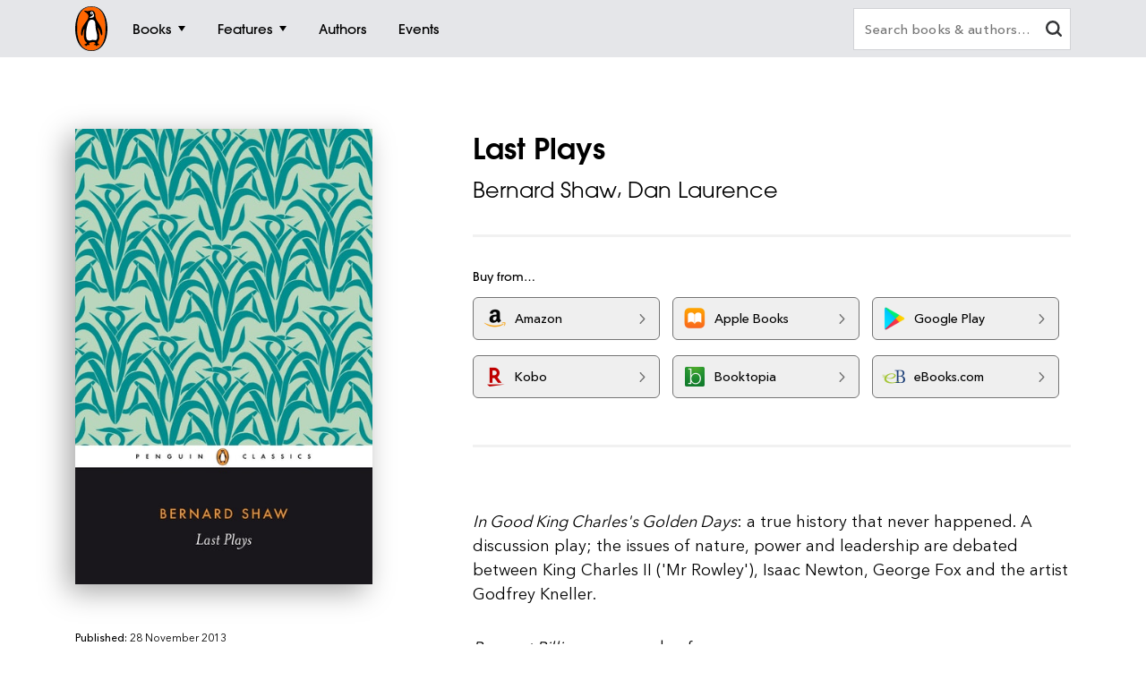

--- FILE ---
content_type: text/html; charset=utf-8
request_url: https://www.penguin.co.nz/books/last-plays-9780141963747
body_size: 8725
content:
<!DOCTYPE html>
<html lang="en" id="Html" runat="server" class="Desktop Chrome">
<head>
    <title>Last Plays by Bernard Shaw - Penguin Books New Zealand</title>
    <meta charset="utf-8"/>
    <meta http-equiv="X-UA-Compatible" content="IE=edge">
    <meta name="description">
    <meta name="viewport" content="width=device-width, initial-scale=1">
    <meta name="theme-color" content="#000000">
    <meta property="og:description">
    <meta property="og:image" content="https://cdn2.penguin.com.au/covers/400/9780141963747.jpg">
    <meta property="og:type" content="article">
    <meta property="og:url" content="">
    <meta property="og:title" content="Last Plays by Bernard Shaw">
    <link rel="shortcut icon" type="image/png" href="/img/favicon.png" />
    <link rel="apple-touch-icon" type="image/png" href="/img/apple-touch-icon.png" />
        <link rel="canonical" href="https://www.penguin.co.nz/books/last-plays-9780141963747" />
    <!-- Google Tag Manager -->
    <script nonce="c7&#x2B;ldNHHzrMdVV8FjiNpWw==">
        window.gtmId = 'GTM-WDQ5TXP';
        window.facebookClientID = '';
        window.facebookScope = '';
        window.siteUrl = 'https://www.penguin.co.nz/';
    </script>


    <!-- Facebook Pixel Code -->
    <script nonce="c7&#x2B;ldNHHzrMdVV8FjiNpWw==">
    !function(f,b,e,v,n,t,s){if(f.fbq)return;n=f.fbq=function(){n.callMethod?
    n.callMethod.apply(n,arguments):n.queue.push(arguments)};if(!f._fbq)f._fbq=n;
    n.push=n;n.loaded=!0;n.version='2.0';n.queue=[];t=b.createElement(e);t.async=!0;
    t.src=v;s=b.getElementsByTagName(e)[0];s.parentNode.insertBefore(t,s)}(window,
    document,'script','https://connect.facebook.net/en_US/fbevents.js');

    fbq('init', 1788486961186731);
    
    fbq('track', "PageView");
    </script>
    <noscript>
    <img height="1" width="1" style="display:none" src="https://www.facebook.com/tr?id=1788486961186731&ev=PageView&noscript=1" />
    </noscript>
    <!-- End Facebook Pixel Code -->

    <link rel="stylesheet" type="text/css" href="//fast.fonts.net/cssapi/ec924176-7393-4306-a864-d7f4b10ff6da.css" />

    <link rel="stylesheet" type="text/css" href="/dist/styles.css?v=20251223064010&amp;v=th0-gBDRiM5r9a5U1IBeaQG64vr-kzs1fdTgjyM4Fiw" />
    <script src="https://www.google.com/recaptcha/api.js?render=6Ld6r3smAAAAANHpBbNjA8OF6RWIBoCHHje6BmN2" async defer></script>
    <script nonce="c7&#x2B;ldNHHzrMdVV8FjiNpWw==">
        window.recaptchaKey = '6Ld6r3smAAAAANHpBbNjA8OF6RWIBoCHHje6BmN2';
    </script>
    <script async type="text/javascript" src="https://static.klaviyo.com/onsite/js/klaviyo.js?company_id=SXx9da"></script>
    
</head>
<body class="book-page nz">

<!-- Google Tag Manager -->
<noscript>
    <iframe src="https://www.googletagmanager.com/ns.html?id=GTM-WDQ5TXP" height="0" width="0"
            class="gtm-iframe"></iframe>
</noscript>

<a href="#skip-to-content" class="skip-to-content">> Skip to content</a>
<div class="c-page-dimmer"></div>
<nav class="c-nav">
    <div class="c-nav__gutters">
        <div class="c-nav__container">
            <a class="c-nav__logo" href="/">
                <span class="accessibility">Penguin homepage</span>
                <svg class="c-nav__logo-svg">
                    <use xlink:href="/img/icons.svg#logo"></use>
                </svg>
            </a>

            
                	<a class="c-nav__primary c-nav__primary--books  js-trigger" href="/books">
		<span class="c-nav__primary-title">Books</span>
			<span class="c-nav__primary-icon"></span>
	</a>
		<div class="c-nav__dest">
			<div class="c-nav__cols c-nav__cols--books  ">
				
						<div class="c-nav__col">
							<a class="c-nav__heading js-sub-trigger" href="/browse/fiction">
								<span>Fiction</span>
								<svg class="c-nav__heading-icon">
									<use xlink:href="/img/icons.svg#heading-icon"></use>
								</svg>
							</a>
								<ul class="c-nav__links ">
										<li>
											<a class="c-nav__link" href="/browse/action-and-adventure">Action &amp; adventure</a>
										</li>
										<li>
											<a class="c-nav__link" href="/browse/classics">Classics</a>
										</li>
										<li>
											<a class="c-nav__link" href="/browse/contemporary-fiction">Contemporary fiction</a>
										</li>
										<li>
											<a class="c-nav__link" href="/browse/crime-and-thrillers">Crime &amp; thrillers</a>
										</li>
										<li>
											<a class="c-nav__link" href="/browse/fantasy">Fantasy</a>
										</li>
										<li>
											<a class="c-nav__link" href="/browse/literary-fiction">General &amp; literary fiction</a>
										</li>
										<li>
											<a class="c-nav__link" href="/browse/graphic-novels">Graphic novels</a>
										</li>
										<li>
											<a class="c-nav__link" href="/browse/historical-fiction">Historical fiction</a>
										</li>
										<li>
											<a class="c-nav__link" href="/browse/romance">Romance</a>
										</li>
										<li>
											<a class="c-nav__link" href="/browse/short-stories-and-anthologies">Short stories</a>
										</li>
										<li class="c-nav__view-all-wrap">
											<a class="c-nav__view-all" href="/browse/fiction">View all fiction</a>
										</li>
								</ul>
						</div>
						<div class="c-nav__col">
							<a class="c-nav__heading js-sub-trigger" href="/browse/non-fiction">
								<span>Non-fiction</span>
								<svg class="c-nav__heading-icon">
									<use xlink:href="/img/icons.svg#heading-icon"></use>
								</svg>
							</a>
								<ul class="c-nav__links ">
										<li>
											<a class="c-nav__link" href="/browse/art-music-and-photography">Art, music &amp; photography</a>
										</li>
										<li>
											<a class="c-nav__link" href="/browse/biography-and-memoir">Biography &amp; memoir</a>
										</li>
										<li>
											<a class="c-nav__link" href="/browse/business-and-finance">Business &amp; finance</a>
										</li>
										<li>
											<a class="c-nav__link" href="/browse/computing-and-technology">Computing &amp; technology</a>
										</li>
										<li>
											<a class="c-nav__link" href="/browse/food-and-drink">Food &amp; drink</a>
										</li>
										<li>
											<a class="c-nav__link" href="/browse/health-and-lifestyle">Health &amp; lifestyle</a>
										</li>
										<li>
											<a class="c-nav__link" href="/browse/history">History</a>
										</li>
										<li>
											<a class="c-nav__link" href="/browse/politics-and-law">Politics &amp; law</a>
										</li>
										<li>
											<a class="c-nav__link" href="/browse/society-and-culture">Society &amp; culture</a>
										</li>
										<li>
											<a class="c-nav__link" href="/browse/travel">Travel</a>
										</li>
										<li class="c-nav__view-all-wrap">
											<a class="c-nav__view-all" href="/browse/non-fiction">View all non-fiction</a>
										</li>
								</ul>
						</div>
						<div class="c-nav__col">
							<a class="c-nav__heading js-sub-trigger" href="/ages/">
								<span>Ages</span>
								<svg class="c-nav__heading-icon">
									<use xlink:href="/img/icons.svg#heading-icon"></use>
								</svg>
							</a>
								<ul class="c-nav__links ">
										<li>
											<a class="c-nav__link" href="/ages/0-2">0 - 2</a>
										</li>
										<li>
											<a class="c-nav__link" href="/ages/3-5">3 - 5</a>
										</li>
										<li>
											<a class="c-nav__link" href="/ages/6-8">6 - 8</a>
										</li>
										<li>
											<a class="c-nav__link" href="/ages/9-11">9 - 11</a>
										</li>
										<li>
											<a class="c-nav__link" href="/ages/12-13">12 - 13</a>
										</li>
										<li>
											<a class="c-nav__link" href="/ages/young-adult">Young adult</a>
										</li>
										<li class="c-nav__view-all-wrap">
											<a class="c-nav__view-all" href="/ages/">View all ages</a>
										</li>
								</ul>
						</div>
						<div class="c-nav__col">
							<a class="c-nav__heading js-sub-trigger" href="/books">
								<span>Popular links</span>
								<svg class="c-nav__heading-icon">
									<use xlink:href="/img/icons.svg#heading-icon"></use>
								</svg>
							</a>
								<ul class="c-nav__links c-nav__links--popular">
										<li>
											<a class="c-nav__link" href="/books/new-releases">New releases</a>
										</li>
										<li>
											<a class="c-nav__link" href="/books/bestsellers">Bestsellers</a>
										</li>
										<li>
											<a class="c-nav__link" href="/books/coming-soon">Coming soon</a>
										</li>
										<li>
											<a class="c-nav__link" href="/books/lists">Our lists</a>
										</li>
										<li>
											<a class="c-nav__link" href="/browse/classics">Penguin Classics</a>
										</li>
										<li>
											<a class="c-nav__link" href="/books/series">Popular series</a>
										</li>
										<li>
											<a class="c-nav__link" href="/nzbooks">New Zealand Books</a>
										</li>
								</ul>
								<div class="c-nav__subsidiaries">
										<a class="c-nav__subsidiary" href="/puffin">
											<svg class="c-nav__puffin">
												<use xlink:href="/img/icons.svg#puffin"></use>
											</svg>
											<div>Puffin</div>
										</a>
									<a class="c-nav__subsidiary" href="/dk">
										<svg class="c-nav__dk">
											<use xlink:href="/img/icons.svg#dk"></use>
										</svg>
										<div>DK</div>
									</a>
										<a class="c-nav__subsidiary" href="/books/brands/hairy-maclary">
											<img class="c-nav__maclary" src="https://cdn2.penguin.com.au/content/img/hm_menu@2x.png" alt="Hairy Maclary">
											<div>Hairy Maclary</div>
										</a>
								</div>
						</div>
				
			</div>
		</div>
	<a class="c-nav__primary c-nav__primary--features  js-trigger" href="/features">
		<span class="c-nav__primary-title">Features</span>
			<span class="c-nav__primary-icon"></span>
	</a>
		<div class="c-nav__dest">
			<div class="c-nav__cols c-nav__cols--features  ">
				<ul>
						<li class="c-nav__col">
							<a class="c-nav__feature-link" href="/news">
								<div>
									<img src="https://prh.imgix.net/header/news.jpg?w=184&h=92&auto=format" loading="lazy" width="92" height="46" alt="News" />
									<div class="c-nav__feature-link-border"></div>
								</div>
								<span>News</span>
							</a>
						</li>
						<li class="c-nav__col">
							<a class="c-nav__feature-link" href="/extracts">
								<div>
									<img src="https://prh.imgix.net/header/extracts.jpg?w=184&h=92&auto=format" loading="lazy" width="92" height="46" alt="Extracts" />
									<div class="c-nav__feature-link-border"></div>
								</div>
								<span>Extracts</span>
							</a>
						</li>
						<li class="c-nav__col">
							<a class="c-nav__feature-link" href="/articles">
								<div>
									<img src="https://prh.imgix.net/header/articles.jpg?w=184&h=92&auto=format" loading="lazy" width="92" height="46" alt="Articles" />
									<div class="c-nav__feature-link-border"></div>
								</div>
								<span>Articles</span>
							</a>
						</li>
						<li class="c-nav__col">
							<a class="c-nav__feature-link" href="/recipes">
								<div>
									<img src="https://prh.imgix.net/header/recipes.jpg?w=184&h=92&auto=format" loading="lazy" width="92" height="46" alt="Recipes" />
									<div class="c-nav__feature-link-border"></div>
								</div>
								<span>Recipes</span>
							</a>
						</li>
						<li class="c-nav__col">
							<a class="c-nav__feature-link" href="/qa">
								<div>
									<img src="https://prh.imgix.net/header/qa.jpg?w=184&h=92&auto=format" loading="lazy" width="92" height="46" alt="Q&amp;A" />
									<div class="c-nav__feature-link-border"></div>
								</div>
								<span>Q&amp;A</span>
							</a>
						</li>
						<li class="c-nav__col">
							<a class="c-nav__feature-link" href="/activities">
								<div>
									<img src="https://prh.imgix.net/header/activities.jpg?w=184&h=92&auto=format" loading="lazy" width="92" height="46" alt="Activities" />
									<div class="c-nav__feature-link-border"></div>
								</div>
								<span>Activities</span>
							</a>
						</li>
						<li class="c-nav__col">
							<a class="c-nav__feature-link" href="/book-clubs">
								<div>
									<img src="https://prh.imgix.net/header/book-club.jpg?w=184&h=92&auto=format" loading="lazy" width="92" height="46" alt="Book clubs" />
									<div class="c-nav__feature-link-border"></div>
								</div>
								<span>Book clubs</span>
							</a>
						</li>
						<li class="c-nav__col">
							<a class="c-nav__feature-link" href="/teachers">
								<div>
									<img src="https://prh.imgix.net/header/teachers-notes.jpg?w=184&h=92&auto=format" loading="lazy" width="92" height="46" alt="Teachers&#x27; notes" />
									<div class="c-nav__feature-link-border"></div>
								</div>
								<span>Teachers&#x27; notes</span>
							</a>
						</li>
				</ul>
					<a href="/features" class="c-nav__view-all">View all features</a>
			</div>
		</div>
	<a class="c-nav__primary c-nav__primary--authors  " href="/authors">
		<span class="c-nav__primary-title">Authors</span>
	</a>
	<a class="c-nav__primary c-nav__primary--events  " href="/events">
		<span class="c-nav__primary-title">Events</span>
	</a>

<a class="c-nav__primary c-nav__primary--more js-trigger" href="#">
	<span class="c-nav__primary-title">More</span>
	<span class="c-nav__primary-icon"></span>
</a>
<div class="c-nav__dest c-nav__dest--more">
	<div class="c-nav__cols">
		<div class="c-nav__col">

			<div class="c-nav__mob-features">
				<a class="c-nav__heading js-sub-trigger" href="#">
					Features
					<svg class="c-nav__heading-icon" xmlns="http://www.w3.org/2000/svg" xmlns:xlink="http://www.w3.org/1999/xlink" viewBox="0 0 18 18">
						<line x1="9" y1="1" x2="9" y2="18" fill="none" stroke="#747578" stroke-linecap="round" stroke-width="2" />
						<line x1="18" y1="9" x2="1" y2="9" fill="none" stroke="#747578" stroke-linecap="round" stroke-width="2" />
					</svg>
				</a>
				<ul class="c-nav__links">
						<li><a class="c-nav__link" href="/news">News</a></li>
						<li><a class="c-nav__link" href="/extracts">Extracts</a></li>
						<li><a class="c-nav__link" href="/articles">Articles</a></li>
						<li><a class="c-nav__link" href="/recipes">Recipes</a></li>
						<li><a class="c-nav__link" href="/qa">Q&amp;A</a></li>
						<li><a class="c-nav__link" href="/activities">Activities</a></li>
						<li><a class="c-nav__link" href="/book-clubs">Book clubs</a></li>
						<li><a class="c-nav__link" href="/teachers">Teachers&#x27; notes</a></li>
				</ul>
			</div>
			<div class="c-nav__mob-features">
				<a class="c-nav__heading js-sub-trigger" href="#">
					About
					<svg class="c-nav__heading-icon" xmlns="http://www.w3.org/2000/svg" xmlns:xlink="http://www.w3.org/1999/xlink" viewBox="0 0 18 18">
						<line x1="9" y1="1" x2="9" y2="18" fill="none" stroke="#747578" stroke-linecap="round" stroke-width="2" />
						<line x1="18" y1="9" x2="1" y2="9" fill="none" stroke="#747578" stroke-linecap="round" stroke-width="2" />
					</svg>
				</a>
				<ul class="c-nav__links">
				</ul>
			</div>
			<a class="c-nav__feature-link" href="/authors"><span>Authors</span></a>
			<a class="c-nav__feature-link" href="/events"><span>Events</span></a>
			<a class="c-nav__feature-link" href="/schools"><span>Schools</span></a>

		</div>
	</div>
</div>
            
            <button class="c-nav__search-btn" type="button">
                <svg class="c-nav-search__mag-glass" xmlns="http://www.w3.org/2000/svg" viewBox="0 0 22.44 21.94">
                    <use xlink:href="/img/icons.svg#mag-glass"></use>
                </svg>
            </button>
            <div class="c-nav-search">
                <form action="/search">
                    <div class="c-nav-search__bar">
                        <label for="search" class="accessibility">Search books and authors</label>
                        <input id="search" class="c-nav-search__field" type="text" name="q" spellcheck=false
                               autocomplete="off" placeholder="Search books &amp; authors&hellip;" value=""/>
                        <div class="c-nav-search__field-placeholder"></div>
                        <button class="c-nav-search__field-btn" type="button" aria-label="clear search input">
                            <svg class="c-nav-search__mag-glass desktop-search" xmlns="http://www.w3.org/2000/svg" viewBox="0 0 22.44 21.94">
                                <use xlink:href="/img/icons.svg#mag-glass"></use>
                            </svg>
                            <svg class="c-nav-search__close" xmlns="http://www.w3.org/2000/svg" xmlns:xlink="http://www.w3.org/1999/xlink" viewBox="0 0 16 16">
                                <use xlink:href="/img/icons.svg#close"></use>
                            </svg>
                        </button>
                        <div class="c-nav-search__autocomplete">
                        </div>
                    </div>
                </form>
            </div>
        </div>
    </div>
</nav>
<div class="c-filters-panel">
</div>
<!-- Content -->
<div id="skip-to-content"></div>
<div class="page-content">
    
<div id="extra-media-data" class="data-storage">[]</div>

<div id="book-data" class="data-storage" 
     data-id="327927"
     data-name="Last Plays"
     data-isbn="9780141963747"
     data-price="0.0000"
     data-bic="DD"
     data-subjects="["Plays"]">
</div>

<div id="look-inside-data" class="data-storage"
     data-query="?jscmd=viewapi&bibkeys=ISBN:9780141963747"
     data-is-hidden="false"
     data-isbns="[9780141963747]">
</div>

<div class="c-book-details js-book-details">
    <div class="l-gutters">
        <div class="l-container">
            <div class="c-book-details__columns">
                <div class="c-book-details__column">
                    <!-- 327927 -->
                    <div class="c-book-details__cover">
        <a class="c-book-details__magnify" href="https://cdn2.penguin.com.au/covers/original/9780141963747.jpg">
            <img class="c-book-details__cover-img" srcset="https://cdn2.penguin.com.au/covers/50/9780141963747.jpg 50w, https://cdn2.penguin.com.au/covers/150/9780141963747.jpg 150w, https://cdn2.penguin.com.au/covers/400/9780141963747.jpg 400w" sizes="(max-width: 400px) 50vw, 400px" src="https://cdn2.penguin.com.au/covers/400/9780141963747.jpg" alt="Last Plays" />
        </a>
    <div class="c-book-details__penguin"></div>
</div>

                   
                        <!-- Buttons -->
                        <div class="c-book-details__nav c-book-details__nav--spaced">
                        </div>
         
                    <!-- Mobile Gallery -->


                    <!-- Edition Details -->
<div class="c-book-details__info c-book-details__info--tablet">

    <ul>
        <li><span>Published:</span> 28 November 2013</li>
        <li><span>ISBN:</span> 9780141963747</li>
        <li><span>Imprint:</span> Penguin eBooks</li>
        <li><span>Format:</span> EBook</li>
            <li><span>Pages:</span> 208</li>
    </ul>

    <div>
            <div class="c-book-details__tags">
                <div class="c-book-details__tags-heading">Categories:</div>
                <ul>
                        <li><a href="/browse/plays">Plays</a></li>
                </ul>
            </div>
    </div>

</div>

                </div>


                <div class="c-book-details__column">

                    <h1 class="c-book-details__title">Last Plays</h1>
<p class="c-book-details__subtitle"></p>

    <ul class="c-book-details__authors c-book-details__authors--has-multiple-authors">
            <li>
                <a class="c-book-details__author" href="/authors/../authors/bernard-shaw">Bernard Shaw</a>
            </li>
            <li>
                <a class="c-book-details__author" href="/authors/../authors/dan-laurence">Dan Laurence</a>
            </li>
    </ul>


                    <hr class="hr hr--sml">

                    <!-- Editions -->

                    <!-- Retailers -->
                            <div data-show-phone="9" data-show-tablet="9" data-show-desktop="9"
         class="c-retailers v4">
        <div class="c-retailers__heading">Buy from&hellip;</div>
        <div class="c-retailers__container">
                <a href="http://www.amazon.com.au/s/ref=nb_sb_noss?url=search-alias%3Ddigital-text&amp;field-keywords=9780141963747&amp;tag=prhau-ebook-22" target="_blank" class="c-retailers__retailer" data-retailer="Amazon"
                   data-format="EBook">
                    <img class="c-retailers__retailer-icon" width="30" alt="" src="https://cdn2.penguin.com.au/content/retailer-icons/amazon@2x.png" />
                    <span class="c-retailers__retailer-name">Amazon</span>
                    <svg class="c-retailers__retailer-arrow" xmlns="http://www.w3.org/2000/svg" viewBox="0 0 5.35 10.06">
                        <path fill-rule="evenodd"
                              d="M.19,1.16,3.8,5,.19,8.89a.72.72,0,0,0,0,1,.6.6,0,0,0,.86,0s0,0,0,0L5.16,5.51a.72.72,0,0,0,0-1L1.09.2a.6.6,0,0,0-.86,0s0,0,0,0A.71.71,0,0,0,.19,1.16Z"/>
                    </svg>
                </a>
                <a href="http://itunes.apple.com/nz/book/isbn9780141963747?at=10l7iN&amp;ct=Prhwebsite" target="_blank" class="c-retailers__retailer" data-retailer="Apple Books"
                   data-format="EBook">
                    <img class="c-retailers__retailer-icon" width="30" alt="" src="https://cdn2.penguin.com.au/content/retailer-icons/apple_books@2x.png" />
                    <span class="c-retailers__retailer-name">Apple Books</span>
                    <svg class="c-retailers__retailer-arrow" xmlns="http://www.w3.org/2000/svg" viewBox="0 0 5.35 10.06">
                        <path fill-rule="evenodd"
                              d="M.19,1.16,3.8,5,.19,8.89a.72.72,0,0,0,0,1,.6.6,0,0,0,.86,0s0,0,0,0L5.16,5.51a.72.72,0,0,0,0-1L1.09.2a.6.6,0,0,0-.86,0s0,0,0,0A.71.71,0,0,0,.19,1.16Z"/>
                    </svg>
                </a>
                    <span class='c-retailers__line-break'></span>
                <a href="https://play.google.com/store/books/details?id=ISBN_9780141963747&amp;PAffiliateID=1101l9Qkq" target="_blank" class="c-retailers__retailer" data-retailer="Google Play"
                   data-format="EBook">
                    <img class="c-retailers__retailer-icon" width="30" alt="" src="https://cdn2.penguin.com.au/content/retailer-icons/google_play@2x.png" />
                    <span class="c-retailers__retailer-name">Google Play</span>
                    <svg class="c-retailers__retailer-arrow" xmlns="http://www.w3.org/2000/svg" viewBox="0 0 5.35 10.06">
                        <path fill-rule="evenodd"
                              d="M.19,1.16,3.8,5,.19,8.89a.72.72,0,0,0,0,1,.6.6,0,0,0,.86,0s0,0,0,0L5.16,5.51a.72.72,0,0,0,0-1L1.09.2a.6.6,0,0,0-.86,0s0,0,0,0A.71.71,0,0,0,.19,1.16Z"/>
                    </svg>
                </a>
                <a href="http://click.linksynergy.com/link?id=vOgA2cWRo5E&amp;offerid=308963.110279781760142148&amp;type=2&amp;murl=https%3A%2F%2Fstore.kobobooks.com%2Fsearch%3FQuery%3D9780141963747" target="_blank" class="c-retailers__retailer" data-retailer="Kobo"
                   data-format="EBook">
                    <img class="c-retailers__retailer-icon" width="30" alt="" src="https://cdn2.penguin.com.au/content/retailer-icons/kobo@2x.png" />
                    <span class="c-retailers__retailer-name">Kobo</span>
                    <svg class="c-retailers__retailer-arrow" xmlns="http://www.w3.org/2000/svg" viewBox="0 0 5.35 10.06">
                        <path fill-rule="evenodd"
                              d="M.19,1.16,3.8,5,.19,8.89a.72.72,0,0,0,0,1,.6.6,0,0,0,.86,0s0,0,0,0L5.16,5.51a.72.72,0,0,0,0-1L1.09.2a.6.6,0,0,0-.86,0s0,0,0,0A.71.71,0,0,0,.19,1.16Z"/>
                    </svg>
                </a>
                <a href="http://t.dgm-au.com/c/1287064/69171/1880?&amp;u=http://www.booktopia.com.au/link/prod9780141963747.html" target="_blank" class="c-retailers__retailer" data-retailer="Booktopia"
                   data-format="EBook">
                    <img class="c-retailers__retailer-icon" width="30" alt="" src="https://cdn2.penguin.com.au/content/retailer-icons/booktopia@2x.png" />
                    <span class="c-retailers__retailer-name">Booktopia</span>
                    <svg class="c-retailers__retailer-arrow" xmlns="http://www.w3.org/2000/svg" viewBox="0 0 5.35 10.06">
                        <path fill-rule="evenodd"
                              d="M.19,1.16,3.8,5,.19,8.89a.72.72,0,0,0,0,1,.6.6,0,0,0,.86,0s0,0,0,0L5.16,5.51a.72.72,0,0,0,0-1L1.09.2a.6.6,0,0,0-.86,0s0,0,0,0A.71.71,0,0,0,.19,1.16Z"/>
                    </svg>
                </a>
                <a href="http://www.ebooks.com/aff.asp?AID=42546&amp;term=9780141963747" target="_blank" class="c-retailers__retailer" data-retailer="eBooks.com"
                   data-format="EBook">
                    <img class="c-retailers__retailer-icon" width="30" alt="" src="https://cdn2.penguin.com.au/content/retailer-icons/ebooks@2x.png" />
                    <span class="c-retailers__retailer-name">eBooks.com</span>
                    <svg class="c-retailers__retailer-arrow" xmlns="http://www.w3.org/2000/svg" viewBox="0 0 5.35 10.06">
                        <path fill-rule="evenodd"
                              d="M.19,1.16,3.8,5,.19,8.89a.72.72,0,0,0,0,1,.6.6,0,0,0,.86,0s0,0,0,0L5.16,5.51a.72.72,0,0,0,0-1L1.09.2a.6.6,0,0,0-.86,0s0,0,0,0A.71.71,0,0,0,.19,1.16Z"/>
                    </svg>
                </a>
        </div>
    </div>

                        <hr class="hr hr--sml">

                    <!-- Mobile Gallery -->


                    <!-- Description -->
                    <div class="c-book-details__expand">
                        <div class="c-book-details__desc ">
                            <span class="c-book-details__keynote"><p></p></span>
                            <span><p><i>In Good King Charles's Golden Days</i>: a true history that never happened. A discussion play; the issues of nature, power and leadership are debated between King Charles II ('Mr Rowley'), Isaac Newton, George Fox and the artist  Godfrey Kneller. </p>
<p><i>Buoyant Billions</i>: a comedy of no manners.</p>
<p><i>Farfetched fables</i>. Shaw's thoughts simplified.</p>
<p><i>Shakes vs. Shav</i>. Puppets portray Shaw and Shakespeare. The play comprises a comic argument between the two playwrights, an intellectual Punch and Judy.</p>
<p><i>Why She Would Not</i>. His final play.<br>%%%<i>In Good King Charles's Golden Days</i>: a true history that never happened. A discussion play; the issues of nature, power and leadership are debated between King Charles II ('Mr Rowley'), Isaac Newton, George Fox and the artist  Godfrey Kneller. <br><i>Buoyant Billions</i>: a comedy of no manners.<br><i>Farfetched fables</i>. Shaw's thoughts simplified.<br><i>Shakes vs. Shav</i>. Puppets portray Shaw and Shakespeare. The play comprises a comic argument between the two playwrights, an intellectual Punch and Judy.<br><i>Why She Would Not</i>. His final play.<br></p></span>
                        </div>
                        <button class="c-book-details__read-more" type="button">Read more</button>
                    </div>

                    <!-- Edition Details -->
<div class="c-book-details__info c-book-details__info--mob">

    <ul class="c-book-details__info-col">
        <li><span>Published:</span> 28 November 2013</li>
        <li><span>ISBN:</span> 9780141963747</li>
        <li><span>Imprint:</span> Penguin eBooks</li>
        <li><span>Format:</span> EBook</li>
            <li><span>Pages:</span> 208</li>
    </ul>

    <div class="c-book-details__info-col">
            <div class="c-book-details__tags">
                <div class="c-book-details__tags-heading">Categories:</div>
                <ul>
                        <li><a href="/browse/plays">Plays</a></li>
                </ul>
            </div>
    </div>

</div>

                </div>
            </div>
        </div>
    </div>
</div>





    <div class="c-author-about">
        <div class="l-gutters">
            <div class="l-container">
                    <h3 class="c-author-about__heading c-author-about__heading--about-the-author">About the authors</h3>
                    <div class="c-author-about__columns">
                        <div class="c-author-about__column">
                            <p class="c-author-about__name">
                                <a href="../authors/bernard-shaw">Bernard Shaw</a>
                            </p>
                            <div class="c-author-about__desc">
                                <p>George Bernard Shaw was one of the greatest 20th Century dramatists. He wrote over 60 plays, including <i>Arms and the Man</i> (1894), <i>Man and Superman</i> (1903), <i>Pygmalion</i> (1912-13) and <i>Saint Joan</i> (1923). In addition, he also authored five novels and two collections of short stories. He is the only person to have been honoured with both a Nobel Prize for Literature (1925) and an Academy Award (1938, for <i>Pygmalion</i>). Shaw was offered a knighthood, but turned it down, as he refused most awards. He died in 1950, aged 94.</p>
                            </div>
                            <button type="button" class="c-author-about__read-more">Read more</button>
                        </div>
                        <div class="c-author-about__column">
                            <a href="../authors/bernard-shaw">
                                    
<script nonce="c7&#x2B;ldNHHzrMdVV8FjiNpWw==">
    document.addEventListener('DOMContentLoaded', function() {
        const authorBgElement = document.querySelector('.author__bg[data-bg-image]');
        if (authorBgElement) {
            const bgImage = authorBgElement.getAttribute('data-bg-image');
            if (bgImage) {
                authorBgElement.style.backgroundImage = 'url(' + bgImage + ')';
            }
        }
    });
</script>

<div class="missing-author">
    <div class="missing-author__bg">
        <div class="author__bg" data-bg-image="https://cdn2.penguin.com.au/covers/400/9780141963747.jpg"></div>
        <img src="[data-uri]" alt="" />
    </div>
    <svg class="missing-author__svg" viewBox="0 0 100 100" width="80%" height="80%">
        <defs>
            <mask id="mask-GUID">
                <rect class="missing-author__mask-rect" width="100%" height="100%" />
                <svg class="missing-author__mask-svg" x="50%" y="50%">
                    <text x="0" y="15" text-anchor="middle">BS</text>
                </svg>
            </mask>
        </defs>
        <circle class="missing-author__circle" mask="url(#mask-GUID)" cx="50" cy="50" r="50" />
    </svg>
</div>
                            </a>
                        </div>
                    </div>
            </div>
        </div>
    </div>

<!-- Related Books Section -->

<div id="related-books" data-id="327927" class="c-book-block c-swiper has-more-slides" data-swiper-layout="book">
    <div class="l-gutters">
        <div class="l-container">
            <div class="c-title-bar has-title">
                <div class="c-title-bar__title-wrap">
                    <h3 class="c-title-bar__title">Related titles</h3>
                </div>
                <div class="c-title-bar__nav">
                    <button class="c-title-bar__prev js-swiper-prev" type="button" tabindex="-1" aria-label="Previous slide">
                        <svg class="c-title-bar__arrow" version="1.1" xmlns="http://www.w3.org/2000/svg" viewBox="0 0 568 1024">
                            <path d="M137.166 512l414.398-414.909c22.226-22.169 22.226-58.209 0-80.435-22.169-22.226-58.152-22.226-80.322 0l-454.587 455.098c-22.226 22.226-22.226 58.209 0 80.435l454.587 455.098c22.169 22.226 58.152 22.226 80.322 0 22.226-22.226 22.226-58.209 0-80.492l-414.398-414.796z"></path>
                        </svg>
                    </button>
                    <button class="c-title-bar__next js-swiper-next" type="button" tabindex="-1" aria-label="Next slide">
                        <svg class="c-title-bar__arrow" version="1.1" xmlns="http://www.w3.org/2000/svg" viewBox="0 0 568 1024">
                            <path d="M430.834 512l-414.398-414.909c-22.226-22.169-22.226-58.209 0-80.435 22.169-22.226 58.152-22.226 80.322 0l454.587 455.098c22.226 22.226 22.226 58.209 0 80.435l-454.587 455.098c-22.169 22.226-58.152 22.226-80.322 0-22.226-22.226-22.226-58.209 0-80.492l414.398-414.796z"></path>
                        </svg>
                    </button>
                </div>
            </div>
        </div>
    </div>
    <div class="c-swiper__bounds">
        <div class="c-swiper__container">
            <div class="c-swiper__wrap">
                <!-- Related books will be loaded here via JavaScript -->
            </div>
        </div>
    </div>
</div>






<div class="newsletter newsletter--grey">
    <div class="component__gutters">
        <div class="component__container">
            <h3 class="newsletter__heading">Our top books, exclusive content and competitions. Straight to your inbox.</h3>
            <form class="newsletter__form" data-action="/api/subscribe">
                <p class="newsletter__content">Sign up to our newsletter using your email.</p>
                <input type="hidden" name="SubscriptionId" value="3">
                <div class="newsletter__form-columns">
                    <div class="newsletter__form-column">
                        <div class="InputWrap Required HideError">
                            <div class="InputParent">
                                <div class="Input">
                                    <span class="Placeholder">Enter your email to sign up</span>
                                    <input type="text" name="Email" aria-label="Enter your email to sign up" value="" autocomplete="nope">
                                </div>
                            </div>
                        </div>
                        <div class="newsletter__feedback"></div>
                    </div>
                    <div class="newsletter__form-column">
                        <button class="newsletter__btn" aria-label="Subscribe to Penguin Random House" type="button">
                            <span class="newsletter__btn-text">Subscribe</span>
                            <svg class="newsletter__btn-icon" xmlns="http://www.w3.org/2000/svg" viewBox="0 0 5.35 10.06">
                                <path fill-rule="evenodd" d="M.19,1.16,3.8,5,.19,8.89a.72.72,0,0,0,0,1,.6.6,0,0,0,.86,0s0,0,0,0L5.16,5.51a.72.72,0,0,0,0-1L1.09.2a.6.6,0,0,0-.86,0s0,0,0,0A.71.71,0,0,0,.19,1.16Z"></path>
                            </svg>
                        </button>
                    </div>
                </div>
                <p class="newsletter__form-terms">By clicking subscribe, I acknowledge that I have read and agree to Penguin Books New Zealand’s <a target="_blank" href="/terms-and-conditions">Terms of Use</a> and <a target="_blank" href="/privacy-statement">Privacy Policy</a>.</p>
            </form>
            <div class="newsletter__success">
                <h3>Thank you! Please check your inbox and confirm your email address to finish signing up.</h3>
            </div>
        </div>
    </div>
</div>

<div class="look-inside"></div>

    
<footer class="c-footer">
    <div class="c-footer__top">
        <div class="l-gutters">
            <div class="l-container">
                <div class="c-footer__top-cols">
                    
                            <div class="c-footer__top-col">
        <ul>
                <li><a href="/about">About</a></li>
                <li><a href="https://www.penguinrandomhouse.co.nz/booksellers/" target="_blank">Bookseller services</a></li>
                <li><a href="/contact">Contact</a></li>
                <li><a href="/corporate-sales">Corporate sales</a></li>
                <li><a href="/getting-published/">Get published</a></li>
                <li><a href="/sustainability-nz">Sustainability</a></li>
                <li><a href="/teachers">Teachers&#x27; notes</a></li>
        </ul>
    </div>
    <div class="c-footer__top-col">
        <ul>
                <li><a href="/careers">Careers</a></li>
                <li><a href="/community-guidelines">Community guidelines</a></li>
                <li><a href="/about#publishingpartners">Publishing partners</a></li>
                <li><a href="/rights">Rights</a></li>
                <li><a href="/avoid-publishing-scams-new-zealand">Avoid publishing scams</a></li>
                <li><a href="/privacy-statement">Privacy</a></li>
                <li><a href="/terms-and-conditions">Terms of use</a></li>
        </ul>
    </div>

                    
                        <div class="c-footer__top-col c-footer__top-col--nz">
                            <div class="c-footer__social-title">Penguin Books</div>
                            <a class="c-social-icons__icon" target="_blank"
                               href="https://www.facebook.com/PenguinBooksNewZealand/">
                                <svg class="c-social-icons__svg c-social-icons__svg--facebook">
                                    <use xlink:href="/img/icons.svg#facebook"></use>
                                </svg>
                            </a>
                            <a class="c-social-icons__icon" target="_blank"
                               href="https://www.instagram.com/penguinbooksnz/">
                                <svg class="c-social-icons__svg c-social-icons__svg--instagram">
                                    <use xlink:href="/img/icons.svg#instagram"></use>
                                </svg>
                            </a>
                            <a class="c-social-icons__icon" target="_blank"
                               href="https://twitter.com/PenguinBooks_NZ">
                                <svg class="c-social-icons__svg c-social-icons__svg--twitter">
                                    <use xlink:href="/img/icons.svg#twitter"></use>
                                </svg>
                            </a>
                            <a class="c-social-icons__icon" target="_blank"
                               href="https://www.youtube.com/channel/UCjEElMXwwhmq4v7TJbYU2Ww">
                                <svg class="c-social-icons__svg c-social-icons__svg--youtube">
                                    <use xlink:href="/img/icons.svg#youtube"></use>
                                </svg>
                            </a>
                            <a class="c-social-icons__icon" target="_blank"
                               href="https://www.linkedin.com/company/penguinrandomhouseaustralianewzealand/">
                                <svg class="c-social-icons__svg">
                                    <use xlink:href="/img/icons.svg#linkedin"></use>
                                </svg>
                            </a>
                            <div class="c-footer__social-title">Penguin Kids</div>
                            <a class="c-social-icons__icon" target="_blank"
                               href="https://www.facebook.com/PenguinKidsNZ/">
                                <svg class="c-social-icons__svg c-social-icons__svg--facebook">
                                    <use xlink:href="/img/icons.svg#facebook"></use>
                                </svg>
                            </a>
                        </div>
                </div>
            </div>
        </div>
    </div>
    <div class="c-footer__btm">
        <div class="l-gutters">
            <div class="l-container">
                <div>
                    <small class="c-footer__recaptcha-text">This
                        site is protected by reCAPTCHA and the Google <a href="https://policies.google.com/privacy">Privacy
                            Policy</a> and <a href="https://policies.google.com/terms">Terms of Service</a>
                        apply.</small>
                </div>
                <div class="c-footer__btm-cols">
                    <div class="c-footer__btm-col">
                        <a href="http://global.penguinrandomhouse.com" aria-label="Penguin Random House Global">
                            <div class="c-footer__logo">
                                <svg class="c-footer__logo-svg">
                                    <use xlink:href="/img/icons.svg#prh-footer"></use>
                                </svg>
                            </div>
                        </a>
                        <p class="c-footer__company">
                            Penguin Books New Zealand <br/><span>A Penguin Random House Company</span>
                        </p>
                    </div>
                    <div class="c-footer__btm-col">
                        <a class="c-footer__global" href="http://global.penguinrandomhouse.com" aria-label="Penguin Random House Global">global.penguinrandomhouse.com</a>
                    </div>
                </div>
            </div>
        </div>
    </div>
</footer>

</div>

<div id="penguin-modal" class="penguin-modal penguin-modal--hidden">
    <div class="penguin-modal__overlay" data-modal-close></div>
    <div class="penguin-modal__container">
        <button class="penguin-modal__close" type="button" data-modal-close aria-label="Close modal">
            <span>&times;</span>
        </button>
        <div class="penguin-modal__content">
        </div>
    </div>
</div>

<!-- <partial name="Components/VideoTakeover" /> -->

<script src="https://cdn.jsdelivr.net/npm/pubsub-js@1.9.5/src/pubsub.min.js"></script>

<script src="https://cdnjs.cloudflare.com/ajax/libs/jquery/3.7.1/jquery.min.js"></script>
<script src="https://embed.typeform.com/next/embed.js"></script> 

<!-- Search handled server-side -->

<script nonce="c7&#x2B;ldNHHzrMdVV8FjiNpWw==" type="text/javascript" src="/dist/scripts.js?v=20251223064010&amp;v=E9IKqIzqNEd5lP3zfidN2hY5REGea6KLxXq6MqrPZjI"></script>
    

</body>
</html>

--- FILE ---
content_type: text/html; charset=utf-8
request_url: https://www.google.com/recaptcha/api2/anchor?ar=1&k=6Ld6r3smAAAAANHpBbNjA8OF6RWIBoCHHje6BmN2&co=aHR0cHM6Ly93d3cucGVuZ3Vpbi5jby5uejo0NDM.&hl=en&v=7gg7H51Q-naNfhmCP3_R47ho&size=invisible&anchor-ms=20000&execute-ms=30000&cb=c93jh1f4oe6x
body_size: 48129
content:
<!DOCTYPE HTML><html dir="ltr" lang="en"><head><meta http-equiv="Content-Type" content="text/html; charset=UTF-8">
<meta http-equiv="X-UA-Compatible" content="IE=edge">
<title>reCAPTCHA</title>
<style type="text/css">
/* cyrillic-ext */
@font-face {
  font-family: 'Roboto';
  font-style: normal;
  font-weight: 400;
  font-stretch: 100%;
  src: url(//fonts.gstatic.com/s/roboto/v48/KFO7CnqEu92Fr1ME7kSn66aGLdTylUAMa3GUBHMdazTgWw.woff2) format('woff2');
  unicode-range: U+0460-052F, U+1C80-1C8A, U+20B4, U+2DE0-2DFF, U+A640-A69F, U+FE2E-FE2F;
}
/* cyrillic */
@font-face {
  font-family: 'Roboto';
  font-style: normal;
  font-weight: 400;
  font-stretch: 100%;
  src: url(//fonts.gstatic.com/s/roboto/v48/KFO7CnqEu92Fr1ME7kSn66aGLdTylUAMa3iUBHMdazTgWw.woff2) format('woff2');
  unicode-range: U+0301, U+0400-045F, U+0490-0491, U+04B0-04B1, U+2116;
}
/* greek-ext */
@font-face {
  font-family: 'Roboto';
  font-style: normal;
  font-weight: 400;
  font-stretch: 100%;
  src: url(//fonts.gstatic.com/s/roboto/v48/KFO7CnqEu92Fr1ME7kSn66aGLdTylUAMa3CUBHMdazTgWw.woff2) format('woff2');
  unicode-range: U+1F00-1FFF;
}
/* greek */
@font-face {
  font-family: 'Roboto';
  font-style: normal;
  font-weight: 400;
  font-stretch: 100%;
  src: url(//fonts.gstatic.com/s/roboto/v48/KFO7CnqEu92Fr1ME7kSn66aGLdTylUAMa3-UBHMdazTgWw.woff2) format('woff2');
  unicode-range: U+0370-0377, U+037A-037F, U+0384-038A, U+038C, U+038E-03A1, U+03A3-03FF;
}
/* math */
@font-face {
  font-family: 'Roboto';
  font-style: normal;
  font-weight: 400;
  font-stretch: 100%;
  src: url(//fonts.gstatic.com/s/roboto/v48/KFO7CnqEu92Fr1ME7kSn66aGLdTylUAMawCUBHMdazTgWw.woff2) format('woff2');
  unicode-range: U+0302-0303, U+0305, U+0307-0308, U+0310, U+0312, U+0315, U+031A, U+0326-0327, U+032C, U+032F-0330, U+0332-0333, U+0338, U+033A, U+0346, U+034D, U+0391-03A1, U+03A3-03A9, U+03B1-03C9, U+03D1, U+03D5-03D6, U+03F0-03F1, U+03F4-03F5, U+2016-2017, U+2034-2038, U+203C, U+2040, U+2043, U+2047, U+2050, U+2057, U+205F, U+2070-2071, U+2074-208E, U+2090-209C, U+20D0-20DC, U+20E1, U+20E5-20EF, U+2100-2112, U+2114-2115, U+2117-2121, U+2123-214F, U+2190, U+2192, U+2194-21AE, U+21B0-21E5, U+21F1-21F2, U+21F4-2211, U+2213-2214, U+2216-22FF, U+2308-230B, U+2310, U+2319, U+231C-2321, U+2336-237A, U+237C, U+2395, U+239B-23B7, U+23D0, U+23DC-23E1, U+2474-2475, U+25AF, U+25B3, U+25B7, U+25BD, U+25C1, U+25CA, U+25CC, U+25FB, U+266D-266F, U+27C0-27FF, U+2900-2AFF, U+2B0E-2B11, U+2B30-2B4C, U+2BFE, U+3030, U+FF5B, U+FF5D, U+1D400-1D7FF, U+1EE00-1EEFF;
}
/* symbols */
@font-face {
  font-family: 'Roboto';
  font-style: normal;
  font-weight: 400;
  font-stretch: 100%;
  src: url(//fonts.gstatic.com/s/roboto/v48/KFO7CnqEu92Fr1ME7kSn66aGLdTylUAMaxKUBHMdazTgWw.woff2) format('woff2');
  unicode-range: U+0001-000C, U+000E-001F, U+007F-009F, U+20DD-20E0, U+20E2-20E4, U+2150-218F, U+2190, U+2192, U+2194-2199, U+21AF, U+21E6-21F0, U+21F3, U+2218-2219, U+2299, U+22C4-22C6, U+2300-243F, U+2440-244A, U+2460-24FF, U+25A0-27BF, U+2800-28FF, U+2921-2922, U+2981, U+29BF, U+29EB, U+2B00-2BFF, U+4DC0-4DFF, U+FFF9-FFFB, U+10140-1018E, U+10190-1019C, U+101A0, U+101D0-101FD, U+102E0-102FB, U+10E60-10E7E, U+1D2C0-1D2D3, U+1D2E0-1D37F, U+1F000-1F0FF, U+1F100-1F1AD, U+1F1E6-1F1FF, U+1F30D-1F30F, U+1F315, U+1F31C, U+1F31E, U+1F320-1F32C, U+1F336, U+1F378, U+1F37D, U+1F382, U+1F393-1F39F, U+1F3A7-1F3A8, U+1F3AC-1F3AF, U+1F3C2, U+1F3C4-1F3C6, U+1F3CA-1F3CE, U+1F3D4-1F3E0, U+1F3ED, U+1F3F1-1F3F3, U+1F3F5-1F3F7, U+1F408, U+1F415, U+1F41F, U+1F426, U+1F43F, U+1F441-1F442, U+1F444, U+1F446-1F449, U+1F44C-1F44E, U+1F453, U+1F46A, U+1F47D, U+1F4A3, U+1F4B0, U+1F4B3, U+1F4B9, U+1F4BB, U+1F4BF, U+1F4C8-1F4CB, U+1F4D6, U+1F4DA, U+1F4DF, U+1F4E3-1F4E6, U+1F4EA-1F4ED, U+1F4F7, U+1F4F9-1F4FB, U+1F4FD-1F4FE, U+1F503, U+1F507-1F50B, U+1F50D, U+1F512-1F513, U+1F53E-1F54A, U+1F54F-1F5FA, U+1F610, U+1F650-1F67F, U+1F687, U+1F68D, U+1F691, U+1F694, U+1F698, U+1F6AD, U+1F6B2, U+1F6B9-1F6BA, U+1F6BC, U+1F6C6-1F6CF, U+1F6D3-1F6D7, U+1F6E0-1F6EA, U+1F6F0-1F6F3, U+1F6F7-1F6FC, U+1F700-1F7FF, U+1F800-1F80B, U+1F810-1F847, U+1F850-1F859, U+1F860-1F887, U+1F890-1F8AD, U+1F8B0-1F8BB, U+1F8C0-1F8C1, U+1F900-1F90B, U+1F93B, U+1F946, U+1F984, U+1F996, U+1F9E9, U+1FA00-1FA6F, U+1FA70-1FA7C, U+1FA80-1FA89, U+1FA8F-1FAC6, U+1FACE-1FADC, U+1FADF-1FAE9, U+1FAF0-1FAF8, U+1FB00-1FBFF;
}
/* vietnamese */
@font-face {
  font-family: 'Roboto';
  font-style: normal;
  font-weight: 400;
  font-stretch: 100%;
  src: url(//fonts.gstatic.com/s/roboto/v48/KFO7CnqEu92Fr1ME7kSn66aGLdTylUAMa3OUBHMdazTgWw.woff2) format('woff2');
  unicode-range: U+0102-0103, U+0110-0111, U+0128-0129, U+0168-0169, U+01A0-01A1, U+01AF-01B0, U+0300-0301, U+0303-0304, U+0308-0309, U+0323, U+0329, U+1EA0-1EF9, U+20AB;
}
/* latin-ext */
@font-face {
  font-family: 'Roboto';
  font-style: normal;
  font-weight: 400;
  font-stretch: 100%;
  src: url(//fonts.gstatic.com/s/roboto/v48/KFO7CnqEu92Fr1ME7kSn66aGLdTylUAMa3KUBHMdazTgWw.woff2) format('woff2');
  unicode-range: U+0100-02BA, U+02BD-02C5, U+02C7-02CC, U+02CE-02D7, U+02DD-02FF, U+0304, U+0308, U+0329, U+1D00-1DBF, U+1E00-1E9F, U+1EF2-1EFF, U+2020, U+20A0-20AB, U+20AD-20C0, U+2113, U+2C60-2C7F, U+A720-A7FF;
}
/* latin */
@font-face {
  font-family: 'Roboto';
  font-style: normal;
  font-weight: 400;
  font-stretch: 100%;
  src: url(//fonts.gstatic.com/s/roboto/v48/KFO7CnqEu92Fr1ME7kSn66aGLdTylUAMa3yUBHMdazQ.woff2) format('woff2');
  unicode-range: U+0000-00FF, U+0131, U+0152-0153, U+02BB-02BC, U+02C6, U+02DA, U+02DC, U+0304, U+0308, U+0329, U+2000-206F, U+20AC, U+2122, U+2191, U+2193, U+2212, U+2215, U+FEFF, U+FFFD;
}
/* cyrillic-ext */
@font-face {
  font-family: 'Roboto';
  font-style: normal;
  font-weight: 500;
  font-stretch: 100%;
  src: url(//fonts.gstatic.com/s/roboto/v48/KFO7CnqEu92Fr1ME7kSn66aGLdTylUAMa3GUBHMdazTgWw.woff2) format('woff2');
  unicode-range: U+0460-052F, U+1C80-1C8A, U+20B4, U+2DE0-2DFF, U+A640-A69F, U+FE2E-FE2F;
}
/* cyrillic */
@font-face {
  font-family: 'Roboto';
  font-style: normal;
  font-weight: 500;
  font-stretch: 100%;
  src: url(//fonts.gstatic.com/s/roboto/v48/KFO7CnqEu92Fr1ME7kSn66aGLdTylUAMa3iUBHMdazTgWw.woff2) format('woff2');
  unicode-range: U+0301, U+0400-045F, U+0490-0491, U+04B0-04B1, U+2116;
}
/* greek-ext */
@font-face {
  font-family: 'Roboto';
  font-style: normal;
  font-weight: 500;
  font-stretch: 100%;
  src: url(//fonts.gstatic.com/s/roboto/v48/KFO7CnqEu92Fr1ME7kSn66aGLdTylUAMa3CUBHMdazTgWw.woff2) format('woff2');
  unicode-range: U+1F00-1FFF;
}
/* greek */
@font-face {
  font-family: 'Roboto';
  font-style: normal;
  font-weight: 500;
  font-stretch: 100%;
  src: url(//fonts.gstatic.com/s/roboto/v48/KFO7CnqEu92Fr1ME7kSn66aGLdTylUAMa3-UBHMdazTgWw.woff2) format('woff2');
  unicode-range: U+0370-0377, U+037A-037F, U+0384-038A, U+038C, U+038E-03A1, U+03A3-03FF;
}
/* math */
@font-face {
  font-family: 'Roboto';
  font-style: normal;
  font-weight: 500;
  font-stretch: 100%;
  src: url(//fonts.gstatic.com/s/roboto/v48/KFO7CnqEu92Fr1ME7kSn66aGLdTylUAMawCUBHMdazTgWw.woff2) format('woff2');
  unicode-range: U+0302-0303, U+0305, U+0307-0308, U+0310, U+0312, U+0315, U+031A, U+0326-0327, U+032C, U+032F-0330, U+0332-0333, U+0338, U+033A, U+0346, U+034D, U+0391-03A1, U+03A3-03A9, U+03B1-03C9, U+03D1, U+03D5-03D6, U+03F0-03F1, U+03F4-03F5, U+2016-2017, U+2034-2038, U+203C, U+2040, U+2043, U+2047, U+2050, U+2057, U+205F, U+2070-2071, U+2074-208E, U+2090-209C, U+20D0-20DC, U+20E1, U+20E5-20EF, U+2100-2112, U+2114-2115, U+2117-2121, U+2123-214F, U+2190, U+2192, U+2194-21AE, U+21B0-21E5, U+21F1-21F2, U+21F4-2211, U+2213-2214, U+2216-22FF, U+2308-230B, U+2310, U+2319, U+231C-2321, U+2336-237A, U+237C, U+2395, U+239B-23B7, U+23D0, U+23DC-23E1, U+2474-2475, U+25AF, U+25B3, U+25B7, U+25BD, U+25C1, U+25CA, U+25CC, U+25FB, U+266D-266F, U+27C0-27FF, U+2900-2AFF, U+2B0E-2B11, U+2B30-2B4C, U+2BFE, U+3030, U+FF5B, U+FF5D, U+1D400-1D7FF, U+1EE00-1EEFF;
}
/* symbols */
@font-face {
  font-family: 'Roboto';
  font-style: normal;
  font-weight: 500;
  font-stretch: 100%;
  src: url(//fonts.gstatic.com/s/roboto/v48/KFO7CnqEu92Fr1ME7kSn66aGLdTylUAMaxKUBHMdazTgWw.woff2) format('woff2');
  unicode-range: U+0001-000C, U+000E-001F, U+007F-009F, U+20DD-20E0, U+20E2-20E4, U+2150-218F, U+2190, U+2192, U+2194-2199, U+21AF, U+21E6-21F0, U+21F3, U+2218-2219, U+2299, U+22C4-22C6, U+2300-243F, U+2440-244A, U+2460-24FF, U+25A0-27BF, U+2800-28FF, U+2921-2922, U+2981, U+29BF, U+29EB, U+2B00-2BFF, U+4DC0-4DFF, U+FFF9-FFFB, U+10140-1018E, U+10190-1019C, U+101A0, U+101D0-101FD, U+102E0-102FB, U+10E60-10E7E, U+1D2C0-1D2D3, U+1D2E0-1D37F, U+1F000-1F0FF, U+1F100-1F1AD, U+1F1E6-1F1FF, U+1F30D-1F30F, U+1F315, U+1F31C, U+1F31E, U+1F320-1F32C, U+1F336, U+1F378, U+1F37D, U+1F382, U+1F393-1F39F, U+1F3A7-1F3A8, U+1F3AC-1F3AF, U+1F3C2, U+1F3C4-1F3C6, U+1F3CA-1F3CE, U+1F3D4-1F3E0, U+1F3ED, U+1F3F1-1F3F3, U+1F3F5-1F3F7, U+1F408, U+1F415, U+1F41F, U+1F426, U+1F43F, U+1F441-1F442, U+1F444, U+1F446-1F449, U+1F44C-1F44E, U+1F453, U+1F46A, U+1F47D, U+1F4A3, U+1F4B0, U+1F4B3, U+1F4B9, U+1F4BB, U+1F4BF, U+1F4C8-1F4CB, U+1F4D6, U+1F4DA, U+1F4DF, U+1F4E3-1F4E6, U+1F4EA-1F4ED, U+1F4F7, U+1F4F9-1F4FB, U+1F4FD-1F4FE, U+1F503, U+1F507-1F50B, U+1F50D, U+1F512-1F513, U+1F53E-1F54A, U+1F54F-1F5FA, U+1F610, U+1F650-1F67F, U+1F687, U+1F68D, U+1F691, U+1F694, U+1F698, U+1F6AD, U+1F6B2, U+1F6B9-1F6BA, U+1F6BC, U+1F6C6-1F6CF, U+1F6D3-1F6D7, U+1F6E0-1F6EA, U+1F6F0-1F6F3, U+1F6F7-1F6FC, U+1F700-1F7FF, U+1F800-1F80B, U+1F810-1F847, U+1F850-1F859, U+1F860-1F887, U+1F890-1F8AD, U+1F8B0-1F8BB, U+1F8C0-1F8C1, U+1F900-1F90B, U+1F93B, U+1F946, U+1F984, U+1F996, U+1F9E9, U+1FA00-1FA6F, U+1FA70-1FA7C, U+1FA80-1FA89, U+1FA8F-1FAC6, U+1FACE-1FADC, U+1FADF-1FAE9, U+1FAF0-1FAF8, U+1FB00-1FBFF;
}
/* vietnamese */
@font-face {
  font-family: 'Roboto';
  font-style: normal;
  font-weight: 500;
  font-stretch: 100%;
  src: url(//fonts.gstatic.com/s/roboto/v48/KFO7CnqEu92Fr1ME7kSn66aGLdTylUAMa3OUBHMdazTgWw.woff2) format('woff2');
  unicode-range: U+0102-0103, U+0110-0111, U+0128-0129, U+0168-0169, U+01A0-01A1, U+01AF-01B0, U+0300-0301, U+0303-0304, U+0308-0309, U+0323, U+0329, U+1EA0-1EF9, U+20AB;
}
/* latin-ext */
@font-face {
  font-family: 'Roboto';
  font-style: normal;
  font-weight: 500;
  font-stretch: 100%;
  src: url(//fonts.gstatic.com/s/roboto/v48/KFO7CnqEu92Fr1ME7kSn66aGLdTylUAMa3KUBHMdazTgWw.woff2) format('woff2');
  unicode-range: U+0100-02BA, U+02BD-02C5, U+02C7-02CC, U+02CE-02D7, U+02DD-02FF, U+0304, U+0308, U+0329, U+1D00-1DBF, U+1E00-1E9F, U+1EF2-1EFF, U+2020, U+20A0-20AB, U+20AD-20C0, U+2113, U+2C60-2C7F, U+A720-A7FF;
}
/* latin */
@font-face {
  font-family: 'Roboto';
  font-style: normal;
  font-weight: 500;
  font-stretch: 100%;
  src: url(//fonts.gstatic.com/s/roboto/v48/KFO7CnqEu92Fr1ME7kSn66aGLdTylUAMa3yUBHMdazQ.woff2) format('woff2');
  unicode-range: U+0000-00FF, U+0131, U+0152-0153, U+02BB-02BC, U+02C6, U+02DA, U+02DC, U+0304, U+0308, U+0329, U+2000-206F, U+20AC, U+2122, U+2191, U+2193, U+2212, U+2215, U+FEFF, U+FFFD;
}
/* cyrillic-ext */
@font-face {
  font-family: 'Roboto';
  font-style: normal;
  font-weight: 900;
  font-stretch: 100%;
  src: url(//fonts.gstatic.com/s/roboto/v48/KFO7CnqEu92Fr1ME7kSn66aGLdTylUAMa3GUBHMdazTgWw.woff2) format('woff2');
  unicode-range: U+0460-052F, U+1C80-1C8A, U+20B4, U+2DE0-2DFF, U+A640-A69F, U+FE2E-FE2F;
}
/* cyrillic */
@font-face {
  font-family: 'Roboto';
  font-style: normal;
  font-weight: 900;
  font-stretch: 100%;
  src: url(//fonts.gstatic.com/s/roboto/v48/KFO7CnqEu92Fr1ME7kSn66aGLdTylUAMa3iUBHMdazTgWw.woff2) format('woff2');
  unicode-range: U+0301, U+0400-045F, U+0490-0491, U+04B0-04B1, U+2116;
}
/* greek-ext */
@font-face {
  font-family: 'Roboto';
  font-style: normal;
  font-weight: 900;
  font-stretch: 100%;
  src: url(//fonts.gstatic.com/s/roboto/v48/KFO7CnqEu92Fr1ME7kSn66aGLdTylUAMa3CUBHMdazTgWw.woff2) format('woff2');
  unicode-range: U+1F00-1FFF;
}
/* greek */
@font-face {
  font-family: 'Roboto';
  font-style: normal;
  font-weight: 900;
  font-stretch: 100%;
  src: url(//fonts.gstatic.com/s/roboto/v48/KFO7CnqEu92Fr1ME7kSn66aGLdTylUAMa3-UBHMdazTgWw.woff2) format('woff2');
  unicode-range: U+0370-0377, U+037A-037F, U+0384-038A, U+038C, U+038E-03A1, U+03A3-03FF;
}
/* math */
@font-face {
  font-family: 'Roboto';
  font-style: normal;
  font-weight: 900;
  font-stretch: 100%;
  src: url(//fonts.gstatic.com/s/roboto/v48/KFO7CnqEu92Fr1ME7kSn66aGLdTylUAMawCUBHMdazTgWw.woff2) format('woff2');
  unicode-range: U+0302-0303, U+0305, U+0307-0308, U+0310, U+0312, U+0315, U+031A, U+0326-0327, U+032C, U+032F-0330, U+0332-0333, U+0338, U+033A, U+0346, U+034D, U+0391-03A1, U+03A3-03A9, U+03B1-03C9, U+03D1, U+03D5-03D6, U+03F0-03F1, U+03F4-03F5, U+2016-2017, U+2034-2038, U+203C, U+2040, U+2043, U+2047, U+2050, U+2057, U+205F, U+2070-2071, U+2074-208E, U+2090-209C, U+20D0-20DC, U+20E1, U+20E5-20EF, U+2100-2112, U+2114-2115, U+2117-2121, U+2123-214F, U+2190, U+2192, U+2194-21AE, U+21B0-21E5, U+21F1-21F2, U+21F4-2211, U+2213-2214, U+2216-22FF, U+2308-230B, U+2310, U+2319, U+231C-2321, U+2336-237A, U+237C, U+2395, U+239B-23B7, U+23D0, U+23DC-23E1, U+2474-2475, U+25AF, U+25B3, U+25B7, U+25BD, U+25C1, U+25CA, U+25CC, U+25FB, U+266D-266F, U+27C0-27FF, U+2900-2AFF, U+2B0E-2B11, U+2B30-2B4C, U+2BFE, U+3030, U+FF5B, U+FF5D, U+1D400-1D7FF, U+1EE00-1EEFF;
}
/* symbols */
@font-face {
  font-family: 'Roboto';
  font-style: normal;
  font-weight: 900;
  font-stretch: 100%;
  src: url(//fonts.gstatic.com/s/roboto/v48/KFO7CnqEu92Fr1ME7kSn66aGLdTylUAMaxKUBHMdazTgWw.woff2) format('woff2');
  unicode-range: U+0001-000C, U+000E-001F, U+007F-009F, U+20DD-20E0, U+20E2-20E4, U+2150-218F, U+2190, U+2192, U+2194-2199, U+21AF, U+21E6-21F0, U+21F3, U+2218-2219, U+2299, U+22C4-22C6, U+2300-243F, U+2440-244A, U+2460-24FF, U+25A0-27BF, U+2800-28FF, U+2921-2922, U+2981, U+29BF, U+29EB, U+2B00-2BFF, U+4DC0-4DFF, U+FFF9-FFFB, U+10140-1018E, U+10190-1019C, U+101A0, U+101D0-101FD, U+102E0-102FB, U+10E60-10E7E, U+1D2C0-1D2D3, U+1D2E0-1D37F, U+1F000-1F0FF, U+1F100-1F1AD, U+1F1E6-1F1FF, U+1F30D-1F30F, U+1F315, U+1F31C, U+1F31E, U+1F320-1F32C, U+1F336, U+1F378, U+1F37D, U+1F382, U+1F393-1F39F, U+1F3A7-1F3A8, U+1F3AC-1F3AF, U+1F3C2, U+1F3C4-1F3C6, U+1F3CA-1F3CE, U+1F3D4-1F3E0, U+1F3ED, U+1F3F1-1F3F3, U+1F3F5-1F3F7, U+1F408, U+1F415, U+1F41F, U+1F426, U+1F43F, U+1F441-1F442, U+1F444, U+1F446-1F449, U+1F44C-1F44E, U+1F453, U+1F46A, U+1F47D, U+1F4A3, U+1F4B0, U+1F4B3, U+1F4B9, U+1F4BB, U+1F4BF, U+1F4C8-1F4CB, U+1F4D6, U+1F4DA, U+1F4DF, U+1F4E3-1F4E6, U+1F4EA-1F4ED, U+1F4F7, U+1F4F9-1F4FB, U+1F4FD-1F4FE, U+1F503, U+1F507-1F50B, U+1F50D, U+1F512-1F513, U+1F53E-1F54A, U+1F54F-1F5FA, U+1F610, U+1F650-1F67F, U+1F687, U+1F68D, U+1F691, U+1F694, U+1F698, U+1F6AD, U+1F6B2, U+1F6B9-1F6BA, U+1F6BC, U+1F6C6-1F6CF, U+1F6D3-1F6D7, U+1F6E0-1F6EA, U+1F6F0-1F6F3, U+1F6F7-1F6FC, U+1F700-1F7FF, U+1F800-1F80B, U+1F810-1F847, U+1F850-1F859, U+1F860-1F887, U+1F890-1F8AD, U+1F8B0-1F8BB, U+1F8C0-1F8C1, U+1F900-1F90B, U+1F93B, U+1F946, U+1F984, U+1F996, U+1F9E9, U+1FA00-1FA6F, U+1FA70-1FA7C, U+1FA80-1FA89, U+1FA8F-1FAC6, U+1FACE-1FADC, U+1FADF-1FAE9, U+1FAF0-1FAF8, U+1FB00-1FBFF;
}
/* vietnamese */
@font-face {
  font-family: 'Roboto';
  font-style: normal;
  font-weight: 900;
  font-stretch: 100%;
  src: url(//fonts.gstatic.com/s/roboto/v48/KFO7CnqEu92Fr1ME7kSn66aGLdTylUAMa3OUBHMdazTgWw.woff2) format('woff2');
  unicode-range: U+0102-0103, U+0110-0111, U+0128-0129, U+0168-0169, U+01A0-01A1, U+01AF-01B0, U+0300-0301, U+0303-0304, U+0308-0309, U+0323, U+0329, U+1EA0-1EF9, U+20AB;
}
/* latin-ext */
@font-face {
  font-family: 'Roboto';
  font-style: normal;
  font-weight: 900;
  font-stretch: 100%;
  src: url(//fonts.gstatic.com/s/roboto/v48/KFO7CnqEu92Fr1ME7kSn66aGLdTylUAMa3KUBHMdazTgWw.woff2) format('woff2');
  unicode-range: U+0100-02BA, U+02BD-02C5, U+02C7-02CC, U+02CE-02D7, U+02DD-02FF, U+0304, U+0308, U+0329, U+1D00-1DBF, U+1E00-1E9F, U+1EF2-1EFF, U+2020, U+20A0-20AB, U+20AD-20C0, U+2113, U+2C60-2C7F, U+A720-A7FF;
}
/* latin */
@font-face {
  font-family: 'Roboto';
  font-style: normal;
  font-weight: 900;
  font-stretch: 100%;
  src: url(//fonts.gstatic.com/s/roboto/v48/KFO7CnqEu92Fr1ME7kSn66aGLdTylUAMa3yUBHMdazQ.woff2) format('woff2');
  unicode-range: U+0000-00FF, U+0131, U+0152-0153, U+02BB-02BC, U+02C6, U+02DA, U+02DC, U+0304, U+0308, U+0329, U+2000-206F, U+20AC, U+2122, U+2191, U+2193, U+2212, U+2215, U+FEFF, U+FFFD;
}

</style>
<link rel="stylesheet" type="text/css" href="https://www.gstatic.com/recaptcha/releases/7gg7H51Q-naNfhmCP3_R47ho/styles__ltr.css">
<script nonce="cwd6IkifIzcLbGtyG_RaIw" type="text/javascript">window['__recaptcha_api'] = 'https://www.google.com/recaptcha/api2/';</script>
<script type="text/javascript" src="https://www.gstatic.com/recaptcha/releases/7gg7H51Q-naNfhmCP3_R47ho/recaptcha__en.js" nonce="cwd6IkifIzcLbGtyG_RaIw">
      
    </script></head>
<body><div id="rc-anchor-alert" class="rc-anchor-alert"></div>
<input type="hidden" id="recaptcha-token" value="[base64]">
<script type="text/javascript" nonce="cwd6IkifIzcLbGtyG_RaIw">
      recaptcha.anchor.Main.init("[\x22ainput\x22,[\x22bgdata\x22,\x22\x22,\[base64]/[base64]/UltIKytdPWE6KGE8MjA0OD9SW0grK109YT4+NnwxOTI6KChhJjY0NTEyKT09NTUyOTYmJnErMTxoLmxlbmd0aCYmKGguY2hhckNvZGVBdChxKzEpJjY0NTEyKT09NTYzMjA/[base64]/MjU1OlI/[base64]/[base64]/[base64]/[base64]/[base64]/[base64]/[base64]/[base64]/[base64]/[base64]\x22,\[base64]\\u003d\\u003d\x22,\x22C8KAw4/Dl3/DvMOww5fDssO3w6ZKPcOxwowjw44uwp8NXsOwPcO8w5HDt8Ktw7vDtHLCvsO0w6LDt8Kiw69nUnYZwovCgVTDhcKMfGR2X8OzUwdCw4rDmMO4w73DkilUwqACw4JgwpLDnMK+CEM/w4LDhcO6Y8ODw4N8NjDCrcOgPjETw59WXsK/wp7DlSXCgmjCocOYEUbDrsOhw6fDtsOWdmLCqMOew4EIX1LCmcKwwrJQwoTCgG99UHfDoyzCoMObSC7Cl8KKEGVkMsONF8KZK8O7wosYw7zCqBxpKMK0J8OsD8K5H8O5VRzCkFXCrnrDtcKQLsOqA8Kpw7RHZMKSe8OKwrY/wowaL0obWsOVaT7CqcKEwqTDqsKbw6DCpMOlHcKCcsOCe8OPJ8OCwqtawoLCmhfCoHl5bU/[base64]/[base64]/MFN+BcKlwoJYFDNiCcKyTk7CqWvDkipye2zDvikqw6htwq8fAAIAfm/DksOywpNJdsOoARRXJMKGaXxPwoAbwofDgEh1RGbDqQPDn8KNNMKowqfCoEdUecOMwrlobsKNJibDhXgjPnYGAl/CsMOLw6vDucKawprDh8OJRcKUZWAFw7TCpmtVwp8Qe8Kha3jCk8Kowp/CiMO2w5DDvMOBLMKLD8ORw7zChSfChcKIw6tcXXBwwo7DvcOgbMOZB8KuAMK/wpQ/DE4WUx5Mb0TDogHDoH/CucKLwrrCo3fDksOcUsKVd8OWHCgLwo8oAF89wqQMwr3ChcO4woZ9RHPCoMOMwr3CqWjDlsODwqVJTMOQwq9kLMOqXBXDvCNVwqtWZmfDgAzCvz7CvsOLIcKLM3jDiMOwwrLCgVAGw6zCoMKcwqHCjsOPb8Kbdnx7LcKJw559CSzCs3DCql/Ct8O0EXUlwr9wVid6U8O7woPCm8OJa3PCjzc3aAo4FlnDhGoKOhDDp1XDqydBMGrCmcO/[base64]/DtBbClkfDt8KpVMOaAwshw7VZLkrCm8KGFMKvw6EswpEXw4EsworDo8K/wrjDhks6G1bDj8OOw4DDp8OLwpXCsXNfwpBXw6bDsk7CtcOpScKJwrXDucKsdcOCalEdJ8Osw4/Duy3Dk8OZbcORw59Hw5JIwqHCvcOowr7DmH/Co8OhLMKMwobCo8KGYsODwrszw6opwrExBsKJw51Zw6k2MVDCjxHCpsKDF8KNwoXDqEbCpVVse2rCvMO/wqnCucKNw7zCtcObw5jDiRHCuxYdwpJ4wpbDuMKywprCpsOMwqDCrlDDpcOPLQ07cyMDw4rDsWfCk8K5dsO6XsK7w5vCnsO2SsKZw4nChk3Dh8OfdcOIPhbDvA4zwqV2wpNwd8OowqzClx8lwod/SDNwwrXDiGLDs8K1AsOxw6jDjT13cnzDt2AUa0vDo3V3w707dcKbwqxwMsKvwpoPwqpkGsKgIsK0w7vDo8KWwpcDP37Dq1zCkTYGWlgZw4MQwoTCq8Kiw7QpbcOzw6vCqw/CowbDilfCv8K3woV8w7TDt8OcScOjUsKNwqwLwq8/KjPDj8O/wrPCpsKVCGjDicKqwrTDph1Ow6gXw5MZw4NNIWxWw5nDq8OTUy5CwppXaRJ+O8KBSsOOwq0wVzbDrcOaVlHCkEAQB8OTLE7Cl8OLPcKdfRZfak3DmsKoR1dgw7rCkBvCvMOfDz3DpcK9NnhCw519wro9w4gmw7ZFZMOUD2/DmcK9OsOqFkduwrnDriPCl8OIw7pfw78lcsOdw7tGw4Z8wpzCp8Omwpc8OG1Tw5zDqcKFUsK+UCbCnjliwqzCo8KBw4olICtbw7vDvMOeXRx4wq/[base64]/wqrDm1fDt8KHKcKFGj8EBcKLacO0KjHDm0/[base64]/K1IUdikpZBRZwqIoE8K0HMK3GzfCv1fCvcKAw6JIEjPDgF9nwprCjMK2wrDDi8Kiw57CrsOTw5tRwqjClmvCrsKSZcKYwpptw5ACwrlQCMKEbl/Dhk9Rw4rCp8K9e3DCqwJJwo8sGsK9w4HCmU/Cl8KuRSjDj8KkVVLDqsOPGlbCojnDoz0ET8KHwr8mw4XDlHPCtcKLwrrCoMObMsOowp1TwqvDo8OhwrNewqTCiMKuZsOHw5NNXsOcfAxYw6fClsKFwo8rFT/DilDCriA2UCZOw63DgcOnwp3CkMOuSsKCwp/DsxNlKsKEw6o4wqTDnMOpez/DuMOUw6vCryFZw6HCrm8vwpl/dsO6w4MNXMKca8OQCMKPOcO0wp3CljvCt8OwelY8BH/Di8OEQcKvEWQ6Qy4hw4xSwqNWd8OHw5g7UgxxEcO6QMOKw5nCvSXDgMObwoDDqDbCoG7CvMKILcOAw5t9dsKrd8KPQxzDocOlwofDhUNZwqjDgMKcAgHDuMK+wqrCpgjDk8KzSGsyw70ZJcOTw5Elw5XDpiDDhzAef8K7woU4JMKqYFXCjm5Dw6/DuMO6I8KSwqbCp1TDusOCFQXCmivDk8O2DcKEcsObwq7DrcKJOMOowo/[base64]/TiccO8KQw5drw6nCu2/[base64]/[base64]/[base64]/CiMK6HcK1LnfCksK8RlVLwrVZecKCL8KQwrN/w4A/asOIw7lbwo4mwqDDkMOsBW00DMOVTR3CojvCqcOnwo1mwpsnwpAWw5jDicO/w6fCuEDDsBXDicOsQcKTOCsla3nDuEzDqcKrNyRYYj8LA2DCsmgrUGhRw7zCkcKvMcKYBiA/[base64]/[base64]/woJFfsO2cVZgPUBXwotswpHClcODw47DtVonw4LCtsOQw67CszEPan9EwqnDoXFEw7wnGcOkRcOkTkwrw4HDgcOADjRtfCTCqMOURQLCksOXcS5gYFk3w4BZKnjDpMKrZsKUwoR4wqjDv8KiZkvCrT92anIOIsKgwr/DlljCrcOsw4k4W1J1woBtBsKCb8OwwoN6Tk1JM8KBwqg8PXZ9ZlXDvQLDoMKJBMOMwpwow7RmG8Otw7loGcKPwppcKg3DssOiecOCwpLCk8KewobCpGjDssO3w6AkMsOfVcODPQvCjy/Dg8K/CVbCicKmKcKNOWTCksOLADciw5HDnMK/dcOZeGDCiTjCksKawrrDgls9VnUJwpspwosPw6LCnXbDrcKKwrHDtRYiHRo3wrMoCi8SeyrCtsO5HcKYHkFNMDnDvMKBF3/Dk8KndlzDisOyO8OqwoEKw6McWDjDv8ORwqXCiMKTw5TDrsOdwrHCuMKFwr/CssOwZMOwUw/DlXLCvMO0YsO/wpoPeRpKGwXCpRIgXDzCjz8Kw7olaQ1lccKzwqHDmcKjwqvCrU3CtSHDhnYjWcOxV8OtwrReODzCjH19wptyw53DsGJ1wr7CiiDDsV0CSTTDsCPDihp7w5kzZcKOM8KIO2TDocONw4DChsKBwqnDicKMBsKofcO4wot8wo/Dq8KnwosBwpzDgcKNTFXCmhV1wqHDgA7DoSnCgcO3wqQawqnDoXHCnBwbM8Oqw7bDhcOLGADDjcOBwrsIwovCqgfCpMKDUsO4wqrDnMKHwr4hBsOpC8OYw6PDhAvCp8O/[base64]/wqzClnkOX3MzHCAjAMKDw6zDkMKjRcK3w7RPw4HCohnCmitQw4nCk3rCjMKewrcdwrXDsUbCtklnwoI/w7fDkBsjwpw9wqPClkjCtTJULEJHSSIpwrfCgcOVIsKNVDsBScOSwq3Cs8OOw4nCnsOcwqAvDnbDsQBaw4cmFsKcwr3DuxHCnsOkw69Qw4XCk8KIUhjCtcKFw4TDi0h/GkTCmsOBwoMkNUUdN8OJwojCqsKQSntvw6zCgsK8w7fDq8Kywpg0W8OtZsK0woAKw67CokpJZxxfGsOjHl/CssOkdH9Qw7bCksKEw6BDJB7CtDnCgMO4e8OpaQTCoQRLw5kyP3rDicKQdMKVGl5TZcKCDkVDwrQ+w7fCm8OVCTDCi3Bbw4vDgMORwqEvwq7DqMOUwonDm0LDswVvwrHCh8OawooXIUFYw6NWw6oWw5HCnk57WV/CvzzDtipaOQAtCMOJXmstwqdxfSViRwfDshk4wpvDrsK7w5o2PyXDnQ0CwogDwprCkx5zU8K0OzRHwplRH8OTw6oyw6PCj0UlwoTDn8OqFgPCtSvDg39gwqAQDcKIw65AwrrDu8OZwpbCp2ppbsODS8K0A3bChA3Dv8OWwodte8OVw5Edc8KCw6F8wq51CcKwITjCjU/DrMO/OAgEwosoPyXDgSZ5woPCi8O/a8K7asOJC8KDw6LCmcOxwp9zwp9XcAbDpmBTYENGw5lOVMKIwoUlwrHDpAEbAMO1F3hZWsOTw5HDs39nw44WAWzDhxLCtTTCplPDusKzVsK1wq0mFCdUw7hjw7pfwrF8YHvCicOzZg3DvRBGV8KRw4LCnR9oSHzDu3jDnsKpwpYEw5MnChphOcK/wqFTw7dOwp1rbQUkE8Ojw6B/wrLDksO+B8KJIHFRKcKtEig+QWvDnsKOHMODJ8KwBsOAw6/[base64]/CmcOkw6YRM0BUfjjDocKjPz3CicKmw7XCg8KVw74iJsOwWS1afDnDscORwpNTPXrCsMKIwoRDVThgwpU7NUTDogTDsEobwprDv2HCpsKOPsKjw5Q/w6kuQzIvEilfw4nCrg5Dw4PClQHCtwk+WjnCv8K0cGfDkMOOG8O1w4URwq/Cp0VbwpIdw7dSw5/CqcOCdGfDlsKqw7HDhWrDmcOWw4rDlsKSUMKTw4nDuTkzEcOVw5Z9A0cPwofDpjzDuSwkFWbCjy/CkGNyCcKUITE5wokVw4tfwqnChgLDiCLCisOEQFh+bMOXdw3DrzcvC0kWwq/DrMOiNTlZUMOjY8Khw5h5w4LDpMOBw7ZmOCwNHwssJsOGMcOuQsONOULDoQXClS/[base64]/DjXvDgzTChMKMU8K+w5crw5oNaHfCqUbDnjhKczzDqH7DocK5CjTDiXpZw4HChsKJw5jCk2lrw4pKFmnCo3dAw6jDocOiLsOWUwgdBhbCugTCucOJwpjDk8O1wrHDgMOJwoFUw4XCoMOydhgjw5ZtwqHCvlTDpsOew5RaaMOmw7U6JcKbw6YSw4g7Ig/DjcKnKMOSe8OlwrrDjcO4wrNTbF8lwrHDk3xtXWLDn8OpJglowrLDmMKywo4qTMO3EEdcO8KyOsOnwrvCrMK2G8OOwqPDk8KqY8KsNMOoZw8Zw7YYTSUfZcOuBV5JXCnCmcKaw4IhWWtNOcKAw5rCo3gHMDxTHMOww7nCs8Orwo/[base64]/b8KcJnvDmMOvwrJPTMOfPjs/MsOGw79mw7EIaMOoHsOVwpxWwqgzw7LDqcOaaADDt8OuwpYxJwvDn8OnCsOFVFfCgWXCh8OVTHYSLMKmMMKcIBIEdMOXS8OuCcK2D8OwDBcFLEM2bsOcAB4KdzjDvmh0w6RGcSVNTcO/ZU/Cu1lzw6Fxw6BTRmdww4fCkMKxQ0N2wohJw6lEw6TDnBPDq33DjcKEXiTCl3bCjMOmOsKhw40NIMKkAB7ChMKdw5/DnxrDlFDDgV86wq/CvX7DrsO6QcOUXTl8FHDCt8KKwoZbw7p/[base64]/ChA0eGikvdcKQXMKJaH/DlWPCqMORIAHClsOpbsKkUcKTw6E/AsORPsOaKD9vN8Kvwq1Ef2vDvsO4CcOXJcOkT0/DkcOXwp7ChcOPL3XDiRtOw5QDw7zDhMKaw4JCwqNVw6fCg8Osw7sFw7wkwo4nwrHCmMKgwrfCmxDCgcObKTnDhkLClRvDqAfCsMOEMMOGMsOLwo7CnsOFe1HCjMK3w7wnTGPCjsO1SsK/KMOBT8OsdlLCrxbDskPDnSkVYE4jf3QCw7wEw7vCqS3DgsKLcFIpHQ/[base64]/[base64]/[base64]/CiUvCrTJLEA9QOcOBwqglwodWT2s8w4XDu2HCksOwAsOreQPDisKbwo8Aw5ZOScOBLH7DpUXCrsOkwq1hQMK7VXQJwpvCgMOQw4dPw5rDuMK7b8OBOTl1wq5GD3J5wpBfwrbCvifDkjHCs8K4wr/DmsK0Zi/ChsK2SGFsw4jCozgQwqoEaBVsw7DDjsOxw4bDm8KURsK+wpXDnsOaY8OkT8OeJsOQwql+esOkL8KxUsObNVrCnlPCp1PCp8O5HRvCn8K/[base64]/Z8KoAFXDkcOZOMKTwqAlwrNXwrcVw73CtRnCm8K6w70/[base64]/[base64]/DmcOcZFzDmMOjwoPDq8KeagZXw4BaFUBSAAzDvCtOfVxUwrXCm0knRmNSUcO5wprDsMKbwqDDqnp5ShHCjcKReMKTGsOcwojCsTcNw6NBdF3DhU0/wojDmC8Yw7/CjBHCsMOiDcKhw5YPwoNgwpcDwq9Swp1bw4zCsTMfP8O0dMO0HgLCs0PCtxQ8fAEUwr4fw4Ehw454w4JVw4jCrcODVsK4wrzCtS9Sw6gHwo7CnyYKwotvw57CiMOaAz7CpBh/GcOcwoVpw4sKw57CrkbCoMKuw7UiOn1Awocxw6dzwpULSn1twpDDtMKCTMOTwr3CplUpwpMDDjpGw4DCsMK2w4hIwqHDqA9SwpDDlR57EsO7CMOTw6zCil5CwrHCtj4RB1nChTERw4Y6w6nDtk9gwrUya1HCkMK+wqbCh3TDlsOkwpkGUsKmX8K2byA/[base64]/TGkjw5A/[base64]/w4LDpMOPJFMpw6XDoyjCssOdGzPDksOFwo7DhsO/[base64]/[base64]/[base64]/ClHMtw4rDp8O3wr3Dn0IGw6vDm1J/dnZQw5BqaMKOwpHClXPCnnjDhsOgw6Uiwqh1CsOnw4LDqyQwwrIEL3E2w453DQ8UcW1Owpx2D8KWCcKZI3USdsKUZinClyfCgCvDtMKQwqrCssO9wpJjwp0VXsO2VcKsAisgwpx/wqRXcBPDrcOkNEd+wpzDo17CszLCqh3CsRfCpMKZw4FowrRrw4UydTvCszvDpSfDusKWfHojKMKpfUthEVnDmDkrAwvDlWdnHsKtwrM1Ayo0fTDDv8K5Kkl7woPDnS/DlMKQw5AMDC3DpcONPDfDmRccEMK0HXUSw6PDhnHDgsKcw4hXw4Y9PMOhI2bDp8Ovwo1XbwDCnsKUSVHClsKjWcOowovChxY+w5DCgUZFw6cvJ8O1L2DCnUnCvzPClsKOEMOCw617U8OjJ8KaJcOQEcOfYlrDoGZZUsKrP8KDSApzwpTDusO3wo8+JsOvTDrDkMOMw7/[base64]/[base64]/Cl8OnVcO1w4dzb8OgaEDCgHIxG8KowrDDtQ/Do8KJIBUuDz3ChjV3w7MRbsK1w7PDujh3wpkCwpjDlAPCr0nCp1/[base64]/DnsOdwrfDrTjCs17DqcKTWRDDgXbDs3Faw5LCp8ORwqYnwrjCl8KsE8KXwo/[base64]/[base64]/DvcO/IMOiBVtnMRvCux1AwqkpwpDDoCnDoQAowrnDlMKMbcKTM8Kxw4TCnsK+w6N4C8OMNsKyH3zCt1nDomgcMQ/CvcONwoIgT1Z9w5rDqmoWUCfCgwo+OcKzB1Baw5rCqQrCul8Hw5t2wqhwRxPDl8K1KnwnLAN+w5LDpAdxwrfDmsKeej3Ch8Kqw5vDkVDClXnDjMOWwpDCgMONw59SPcKmwrbChx3DoELCgmbDsillwow2w5/[base64]/CnhzDo0PCssKlGsKQBsOjK13DlRDDpybDj8Otw5HCjMK+w7k4dcO+w75LFDrDtUvCtmvCinDDiQAtS3fDpMOgw6rCusK5wrHCmkt0bW7CrFJlTMO6w4nDssKrwobDslrDilIEC0EyFi5+VAjCnVbCscK8w4HCuMKuE8KJwrDDp8KLaD3CjmLDjy/DlMOYIsOawrzDqsKmw7bDk8KxHGR0wqpJwpDDqVd3w6XDqsO+w6UDw4xiwrbCpcKFRQfDsHfDv8OCwpkzw6wXOMKCw5vClRPDgsOaw6LDvcOldgLDlsOHw7/DjHTCqsKzeFHCo1opw4zCosOowrs3G8O4w6DDk0dFw7R9w4vCmsOFYsKdDRjCtMO9VVHDsn8TwqbCoREWwrVLw6ADVnXDtWtKw5VBwqctwqlAwpdiwpVjDknClEvCmcKHw6bCrMKDw4Enw5dOwr5uwp/Cu8OdJh8dw7djwrMtwq3CqjbCq8OrQcKpBnDCuUpBX8OCRlB0SMKLwq/DoyHCrloOw4EwwpnCkMKmwps1HcOFw4ltwqxWAxdXw5EyCSEBw5DDlFLChsO+BMOxJcOTOXwLAgZHwp/[base64]/OcOkw5g9w5tSesO7aj9WwoHDisOuw4HClMKXK24sKsOnTsKyw7fDocORK8K3NsK/woNCI8OCR8O7ZcO6HsOkQcOkwrfCkBlZwr9ka8KrcnkKMsKLwpvDrR/CuDBAw5fCjHrCvMOnw5rDkA3CqcOKwpvCscOnTcO1LgHCgMOgLMK1JjxFRW1pe1vCk2Vww7XChWvCpkPDgcOpMcOFWmYmL07Dv8KJw48hOyrCqsO7wrHDnsKPw4clPsKXw4dXV8O/NMOMeMOJw6HDtsKrMlrCviFwGE0/wrMvdMOBeDlALsOgwoPClcOMwpYsOsKWw7fDjjZjwrnDo8O1w7jDicO5wrRow5rCr03CqT3CqsKUwo7CmMOHwo7DqcO1wqXCj8KTZ0IVFsKXw5obwqV/[base64]/ChcO1cMK0eMO2Kw3DosK6woVxw49dwp4iYcOMw549w6zCncK9ScO6LVfDocOtwrTDlMOGdsOtJ8KFw4UFwq8Kb1k2wo3DjcOQwr/Cn3PDqMOmw7Jew6XDj2/DhjZtJcOHwonDpyNdC1LCnxgdAcK3PMKOXsKDU37DvAx2woXCpcO7CGbCrWw7XMOMO8KVwo8aT2DDsjIXwrTCnxoHwq/Dhk5EW8KzZMK/LSbDqsKrwr7CsgnChEADNsKvw5vDvcO4UAXCoMOLfMOXw6Y9JADDgSg/wpHDlnIKw5VYwqtfwqnCisK5wqPDrz89wo/CqgQKH8KOKQw9bsOOBk9jwqQfw6oaAjXDmGrCkMOtw5Few47DnMOPwpVpw65sw5BpwovCtcOwSMOTBw9mDCzCmcKvwpAlwobDjsKLw7QzQANYRXoHw4ZQTsKIwqgzQcKdZCJ7wobCqcO/w6bDoVQmwqENwofCqRPDsz87McKlw6bDicOYwrNobxzDujPDrsKcwppxw7gCw6htw5svwpUrYT7CkBtgVQMgMcKSZVvDnMO2Bk/Ch08vIHhOwp0DwqzCkgEbwoomNBHCkg9Nw4XDgw9ow4vDm2XDnigaAsO2w7/CuFE3wqPDklNtw4xjEcONSMKoT8OeGcKMB8OOJ2lYwqJqwqLDqzgnGhw1wrzCkMKZMi5lwp/DjkYkwo8Rw7XCkQHCvQ7DrijCmsO0bMKLw6JhwoA0w5YZB8OWwoPCtF8gM8OYfkjDpmbDq8OMWzHDrAlBaGZPYsKKCDctwoMmwpTCsGxBw4vDg8KYw6DCpnI/[base64]/ChsOTwrckHyd3w6QSZwprw6NnbMOZworDuMOXZUguSg/Dh8KMw6XCknLCv8Oua8KoNE/CrsKuTWTDrgZAGQVxScKjworDjsKzwp7DjSw6BcKqJRTCtVUWwodPwrzCicK2KFtwHMK7S8O2azXDmDDDv8OUE2F+TwA3wobDsmHDjDzCghLDvcOxEMK5BcKawrbCoMOsVgt5wo7CnMO3NX4ww7XCmMOGwq/DmcOUP8KTS1J7w48rwotmwrvDo8KKwpEWAE3CoMOIw4NHZzMbwrQKDMO+TCbChWxffk5Yw6FuE8OdT8OMw7MIw50CVcKCeHM1wq4iw5PDocKoQDZawpfDjcKDwpzDlcOoYUfDjHYQw6zDsBJdfMODQg4ASljCnT/[base64]/HRjClBpxI8KGb27CmDvDkcOqwrUVacKNTcOLwq8SwpRUw4TDiRt/w5wJwoF2ccOkBR8Nw4fClcKfDjHDj8Ohw7JUwrN2wqwyclHDvWnDuyLDszl7Kz1QZsKGB8KUw4ENKyTDssKww5fCrsKbM23DjjXCkcOpIcOLIQ7ChMO/wp5MwrpnwqDDllVUwr/CvT7ClcKUwoRURSFLw7wiwpbDrsKUb2bDljLCscKRXsODUFtHwqnDvRzCpC8FQ8OXw65WZsOpek19wrISfsO8JsK1fsOCCEM0wqQKwpHDrcO0wpjDssOnwrJswp7Dt8K0acOBf8OFCUTCvTbDln/DiSsvwovCksOIw49bw6vClcKYd8KTwrN4wpXDjcKAw7PDsMOZwrjCu0jDjRrDlyUZMcODVMKHbRsMw5YPwopaw7zCu8OaXXPCrFRuC8OTQA/DlQYBB8OIwo/Cj8OZwp7CjsO/VV/[base64]/w6goZ8OKwq9HdcOtS0Rhwr09wqPDkMKEwq4/woxrw5BXe3rCnMKPwpfCn8OVwo8hPcOAw5XDkXA8w4vDuMOsw7PDq1cXLsKOwr8kNRJNI8Odw4fDtsKowrxTSytUw7Ybw4zDghrCggNeTsOjw7bCmTTCu8K9XMOZecOYwo5KwrVBHQYAw5/DnlrCs8OQEsOaw4F9w4F/MMOOwq5Uw6DDlTpyGhsqbnlFw4FZRMKtw4VFw7rDoMO4w4Qxw5TDpELCpcKcwqHDoTzDjgMRw54GFVvDiWxBw4XDqGjDhj/CjMOewqTCvcKUEcOewogQwoAuXSJoSChGwpJPw6/[base64]/woVJwoLDrzMFKH47M8O4w7g9OMKjw4LDv8KiTsOew6TDkiNfC8OWM8KiCk/CnxRMwopFwqjCnkJNUDFsw4jCpVAzwrAxN8KROMOCPQUNFxBZwqDDo1RgwrHCp2PDpGnCv8KKQHfCpG9BQMKSw41Wwo0EAMOYTENZZMKoT8Ksw7h5w68dAFpjRcOzw4vCjcOPEcOEGhPDtcOgEcKswqrCtcOuw5wpwoHDgMO4wr4RLjAmw67DrMO1WS/DrsO+X8KwwqQURcODa2FvMTjDg8K9dsK0wpnCncKJa0/[base64]/w7bCunhuZcKDc39oaMOXw5ggwrlgNG3Dsyh/w6ZRwpLCjsONw5UUC8OmwpnCpcOJJEnCtcKpw6w4w6J2wp8WFMKTwq4wwpl8VxvDiwPDqMOJw7sAwpkzw6fCqsKJHsKvei7DqcOaJMOVIkHCl8KnLFDDu1ABeBzDuzLDtlcGHcO6FsK9wpDCssK7f8KEwqoew4M7ZkQ/wpo5w6DCmMOqQcKGw5AzwqMzO8OCwoLCgsO3wq9WE8KXw7xjwp3CpWHCt8ORw5rCl8KDw4lQKsKucsK/wojDljbCqMK+w7I+Hy0ka1HCq8KBSE5tAMKcQ3XCu8K/wrDDjTUgw7/[base64]/[base64]/DksOUEsKeZ1c3wpJ8ORpMLcKww7sjOcOqw7vCmcOCFkgDBcKRwqrCtUdwwpnDgT7CtzQGw5FqFiNpw6jDnVBrfk/CojRpw43CqxfCjnoGwqhmDMKIw5jDphrDr8KDw4sKwrnDtEZUwq1oWMO8XsK4RsKHQXTDjAZ/LFEkF8OXAzMtw7LCnkLChcKew53Cs8K6DzAFw65sw6JyaXokw43Djg/CosKwOVLCmxvCtm/CncK2DFEnNXYwwozCnsOzP8K7wpjCo8KNL8KrZcKeRQTCqMOeAFnCscOgBBpjw5FBTjIYw6paw4oue8O/w5M2w7LCl8KQwrIWE3XChn1BNUDDlXXDv8OYw6fDvcOXMMOLw6nDmw13w4x+aMKDw4tVYn7CtsKtecKkwq8nwox3QX4TaMOgw5vDqsObcsK0OMO9wp/DqzQ4w7/Do8KxO8KPIi/Dn3Uuwq3DlcKkwqbDu8KQw7kmIsKmw4Q9EMKNGVI6worDoQ0IYEBkEirDiGzDklp2Oh/Cn8O9w59KdsKyKjBxw5QucsKxwq10w7nCvzZcWcOxwoJeXsKxw7kde24kw6M+wpNHwq/[base64]/[base64]/DlTY7AmPClMOLCzjClXjCo8KFwrXCm285exBYw6PDiVXDghNFHVV/[base64]/woDCpMKwJy0IwqhYQcKRLAXDg8KLwrJ4ZwtKwofCoyPDjyYRH8OxwrJUw7xCQcKiHMObwpvDnRcOdCZycm3DhEfCh3bCmsOjwp7Dg8KPE8KUAlJSw5rDhzwIRsK9w6/Cu2EkLVzCoQ12wpMqCMKsDCnDnsOrUcKOaDxfNQ0fDMOhMzLCj8OQw5Y6HVgFwp/CuGBgwqDDjMO1TCBQRQxJw4Bsw6zDisKfw6PCiB/DrMOFC8OhwrfCqAXDin3DigIYdcOuUC7DgcOubsOdw5dSwrTCnhvCsMKlwoZ+w6FjwqbCo1t5SMKfF3w8w7BywokcwoHCmAotYcK/w6pJwp/Cg8O6w5XCtCYkFCvCmcKVwpl9w6jCqi97dsOIA8Kew5NWwq01JTDDtMOUwqvDoSRmw4zCkl8Vw5bDjFIFwofDpkdLwrlWLy7CnUTDi8KTwq7CjsKZwqh1w73CnMOHf3/[base64]/w7EYAlHDhcOtwrMjfhoiw5QRIwLChcOzw57CnUnCksO8cMOUe8KfwpMiUMKXTQEPNWMjZmzDmQrDosOzTMKZw5LDrMKtew3DvcO9TVjCrcKiLxp9X8KQWMKiwqXDnT/[base64]/[base64]/Cu8OLK8OCwoYvCMOjwpV0wq5sw6rDlMOdwpRffcOZwrjChcKXwoAvwpnCo8Obw5PCi3nCuRU2P0vDqFdOVxBdMsODf8Oiw4scwp0hw5/Dphsiw4kSwpbDmCbCpMKUwrTDkcOMDsOOw4h9w7d7E1E6LMOBwpJDw6jDncKLwpjCsFrDiMOmOB4OaMKbCAIYahY9Ci/DliJOw57CrUBTGcKwO8KIw4vCvXTDoXUkwppoScK2DXF7wpInQEHDssKXwpNaw4tYJmnDj3xVQsK3w48/IMO7ZRHCl8O5wp/CtzzCmcO0w4RJw6FqdsOfR8Kqw5XDu8KXbDHCqMO2w63DlMKQJn7CulzDvhtDwpgZwpTChcOWRWDDuBfCj8OGByrChMOTwqUdDMK9w40Hw6MaB1AHbsKNNmjCo8Kiwr9Yw5XDu8KQw7QzXw3Dp2/DoA1aw6IRwpYyDBU7w7tYVRrDvytRw6LCmcK5QQ1vwo1qw4EnwpTDtAXClTjCi8Odw5/Ds8KOECJnQ8KgwrHDswjDuHQWPsOxFsOsw5IBO8OrwobDjsKrwrnDr8KzDw1DcgbDi1/[base64]/CvMOqw6nCq3EQfsOcw5kQb8O/CXo7dAdjwqpHwrdxwrHDi8OzHcObw53DvsOFQxo1GVTDpsOSwpEpw7F/wqPDsRHCvcKiwrVXwqrCuRfCqcODHxwEBlDDr8OtTgESw6/Dri7CpMOaw7Q1DAE5w7EKdsKSYsOJwrAtwr0XMcKfw73ChsKTMcKUwrdtIQjDtXdNOMKaeAfCu34jw4LCtWMWwqZWP8KIYl3CpyTDmcOWY23Dn30ow58LSMK4CMKoe1Q5V2PCt3DChcKMTmHCnVDDq3l4EsKrw5Q/[base64]/DocKsIsKpPxDCkAbCjiRQwqh8w5M7IcKfeEZywr7CucO+wpzCqcOQw5XDg8ObdMKpTsK4wpTCjcOFwp/CoMKXB8ObwrspwpJxS8Opw7bCocOcw6nDqcKnw7LDogs8w43CqCRUFBfDsQrDvAILw7nCicOcacOqwpbDicK8w4URZ2jCg0PChcKvw6nCiTUOwpg/[base64]/DrMK5wrsBPndjccOUcirDl8OQOlrDlMKpF8KlfVvCgCkDb8OIwqjCpHPCoMO1UUhBwrUuwrNDwqN9LAYhwpV0wpnCl290W8OXQMKuw5hOUWhkB3bCu0AhwrjDsj7DosKXRh3DicOiDsOlw5jDh8OxXsOwH8KURGTDnsO0bw5Mw5t+ecKiE8Kswp/[base64]/DtTUAwpLDpsKNw4LCkcKlw4p4QWcsMUEDXzDCucO8QVkjwo/CvCjDmlE6w4lNwp0UwoHCo8OSw7sBwqjCn8OmwrPCvSDDiTDCty4QwqE9H1PCusKTwpTCpMKdwpvCp8O3c8O+esOOw6PCrxvDisKRwoVuwrfChmAOw7zDncKjOhIQw7/ClyzDm1zCvMOfwr7DvEUvw7l4woDCrcOvesKaOMOdV35lAXkBYcKpwpw6w6gAOUYwEMKXD39SCyfDjwEiScOyIjwgJsKQckXCl3bClXgew7lvw5jCp8Ojw6gDwpXDtjhQCjBgwo/ClcObw4DCgF3DpA/Dl8OSwql5wrTCngQWwpbCqiDCrsKvw5DDjB8gwpIkwqBcw4TDrwLDvHjDmQbCtsKnIUjDosK9w5nCrAcHw4JzKsKLwqsMKcKiYcKOw5PCoMK1dh/DlsOBwoJEw4Zuw4DDknJEemLDgcO8w7HClDFjTMOAwq/CiMKaah/DnMOxw7F4bsO2w4UnB8Kqw4sWPcKxcTvCgsKuAsOpcVXCsXlJw7gJYSXDhsK0wp/DssKrwp/DicOSSHQdwrrCj8Kfwpc9b0DDuMOzPUXDg8OmFkbCncORwoc5PcOPMsKowpcxGnrDosOiwrDDoQ/CpMOBw7HCtE3CqcKYw511DkFrU3AOwovDqsOxeRTDkRZZdsOBw7Ygw5M/w7obKWXCn8OvMXXCnsKpbsOIw4bDsiliw4/[base64]/ChAbDo8KFC8KgZ8K6WMK1VsKYw59Lwrplw48Sw4IXwrAVbDTDgxTCvi5Fw6x/w5sIOn7Ci8KqwoTCpsOFG3bDvynDpMKTwo3CmThhw6XDgcK8FcKTTcOfwrfDmDNPwonClTDDt8OKwoPCgMKkE8OiZgQowoLDgHhTwrYywq5QFn9IbSHDo8Orwql/WjdIw4HDuA/DlRvDsi49dGEAKRAjwqVGw7DCkMO/wq3CkMKFZcOUw71EwrRcw6MhwofCkcOiwpbDuMOiOMK5Fngge2QJWsOWw5Qcw6YowogMwobCoQRwSkZcNMKbPcKrCXrCvcKFJD0gwo/CvcORwr/CkmnDu0jCisOzwqXCqcKaw5U6wozDksOUwovClQZpaMKmwqnDscO/w4cMf8O7w7/[base64]/Dm8KeLB0AwqPDpzXCrMO0wrvCuMOQbyjClMK1wpTCiijCn0AHwrnCrcKpwoBhw6M2wr/DvcKGwrzDnwTDuMKxw5bCjEFBwpk6w503w7bCqcKKfsKlwowIfcO8DMKsFifDn8KKwogzwqTCgznCpWknUELDjT4xwrHCkwgrTHTCrxTDpsKQdsKvwqhJehzCg8O0PGA6wrPCuMOww7rDp8KyOsOjw4JnNlvDqsOLdndhw6zDnxDDlsKlw5TDmD/DklXDmcOyTGtmaMK1w6QKVVLDr8K7w605ClnDrcK5VsOUEQg1EMKtUTM5FcKQVsKIJAwHbMKewr7Dk8K8F8O3awRYw4jDux1WwobCiQ/CgMODwoEMUkbCmsOpHMKaGMObN8ONIzESw7E2wpfDqAHDpMOjA27Cm8KvwojDuMKGIcK8AGAYGsKUw5rCowEbaVAPwqPDrsK6ZsOSFGAmAcOMwprCgcKow5lNwo/[base64]/[base64]/RAxrwq3Cg8OTwoIDw4AfwrfDgD03w4rCkMOxwqYKEk7DiMKpOnBzCnbDvsKfw4UKwrN3DMKMZGfCnUcjTcKrw4zDoHd+GGEJw6rCmDVYwo59w4LCtTXDkXFLY8KYbVjCgcKywrQ/eirDjjnCrztnwr/DpMKPUsOIw50lw5XCtcKmFVoAAMORw4rCvsKpc8O3bCfDjQ82MsKZw6PCiWFHw5Iqw6QbZ33Dk8OBRT3Dp0Q4M8KOw4o6RRfCvQjDtcOkwoXDkA3DrcKOwptmw7/[base64]\\u003d\x22],null,[\x22conf\x22,null,\x226Ld6r3smAAAAANHpBbNjA8OF6RWIBoCHHje6BmN2\x22,0,null,null,null,1,[21,125,63,73,95,87,41,43,42,83,102,105,109,121],[-1442069,633],0,null,null,null,null,0,null,0,null,700,1,null,0,\[base64]/tzcYADoGZWF6dTZkEg4Iiv2INxgAOgVNZklJNBoZCAMSFR0U8JfjNw7/vqUGGcSdCRmc4owCGQ\\u003d\\u003d\x22,0,0,null,null,1,null,0,0],\x22https://www.penguin.co.nz:443\x22,null,[3,1,1],null,null,null,1,3600,[\x22https://www.google.com/intl/en/policies/privacy/\x22,\x22https://www.google.com/intl/en/policies/terms/\x22],\x22WQmumwxhNtA8yNX2bqZ67QBhAoqf5mhFffQVc3qaG98\\u003d\x22,1,0,null,1,1766436013675,0,0,[160],null,[81,254],\x22RC-O6yOr8FfmTw-jw\x22,null,null,null,null,null,\x220dAFcWeA5CbAFcXUN83F4txiMkBCaqYZa4MqHIFovLqIsKLcyRPv60i33DJp4mKqbPpLKE0Gop67g2pItp88m85cz8vS8wGevreA\x22,1766518813663]");
    </script></body></html>

--- FILE ---
content_type: text/css; charset=utf-8
request_url: https://fast.fonts.net/cssapi/ec924176-7393-4306-a864-d7f4b10ff6da.css
body_size: 1314
content:
@import url(/t/1.css?apiType=css&projectid=ec924176-7393-4306-a864-d7f4b10ff6da);
@font-face{
font-family:"ITC Avant Garde Gothic W05 Boo";
src:url("https://api2.fonts.com/FontSubsetter.ashx?[base64]&fctypeId=2&fcId=437d3394-54a1-4167-8da9-bab0574fc816&languages=en,fi,fr,de,pt,es&ot=false&projectId=ec924176-7393-4306-a864-d7f4b10ff6da#iefix");
src:url("https://api2.fonts.com/FontSubsetter.ashx?[base64]&fctypeId=2&fcId=437d3394-54a1-4167-8da9-bab0574fc816&languages=en,fi,fr,de,pt,es&ot=false&projectId=ec924176-7393-4306-a864-d7f4b10ff6da#iefix") format("eot"),url("https://api2.fonts.com/FontSubsetter.ashx?[base64]&fctypeId=14&fcId=437d3394-54a1-4167-8da9-bab0574fc816&languages=en,fi,fr,de,pt,es&ot=false&projectId=ec924176-7393-4306-a864-d7f4b10ff6da") format("woff2"),url("https://api2.fonts.com/FontSubsetter.ashx?[base64]&fctypeId=3&fcId=437d3394-54a1-4167-8da9-bab0574fc816&languages=en,fi,fr,de,pt,es&ot=false&projectId=ec924176-7393-4306-a864-d7f4b10ff6da") format("woff"),url("https://api2.fonts.com/FontSubsetter.ashx?[base64]&fctypeId=1&fcId=437d3394-54a1-4167-8da9-bab0574fc816&languages=en,fi,fr,de,pt,es&ot=false&projectId=ec924176-7393-4306-a864-d7f4b10ff6da") format("truetype");
}
@font-face{
font-family:"ITC Avant Garde Gothic W05BkOb";
src:url("https://api2.fonts.com/FontSubsetter.ashx?[base64]&fctypeId=2&fcId=ab718cb9-c505-4c8d-9698-1a5e0bf8e3ba&languages=en,fi,fr,de,pt,es&ot=false&projectId=ec924176-7393-4306-a864-d7f4b10ff6da#iefix");
src:url("https://api2.fonts.com/FontSubsetter.ashx?[base64]&fctypeId=2&fcId=ab718cb9-c505-4c8d-9698-1a5e0bf8e3ba&languages=en,fi,fr,de,pt,es&ot=false&projectId=ec924176-7393-4306-a864-d7f4b10ff6da#iefix") format("eot"),url("https://api2.fonts.com/FontSubsetter.ashx?[base64]&fctypeId=14&fcId=ab718cb9-c505-4c8d-9698-1a5e0bf8e3ba&languages=en,fi,fr,de,pt,es&ot=false&projectId=ec924176-7393-4306-a864-d7f4b10ff6da") format("woff2"),url("https://api2.fonts.com/FontSubsetter.ashx?[base64]&fctypeId=3&fcId=ab718cb9-c505-4c8d-9698-1a5e0bf8e3ba&languages=en,fi,fr,de,pt,es&ot=false&projectId=ec924176-7393-4306-a864-d7f4b10ff6da") format("woff"),url("https://api2.fonts.com/FontSubsetter.ashx?[base64]&fctypeId=1&fcId=ab718cb9-c505-4c8d-9698-1a5e0bf8e3ba&languages=en,fi,fr,de,pt,es&ot=false&projectId=ec924176-7393-4306-a864-d7f4b10ff6da") format("truetype");
}
@font-face{
font-family:"ITC Avant Garde Gothic W05MdOb";
src:url("https://api2.fonts.com/FontSubsetter.ashx?[base64]&fctypeId=2&fcId=5cd0a725-e0e7-4858-b5d2-a3cab5fb1e5a&languages=en,fi,fr,de,pt,es&ot=false&projectId=ec924176-7393-4306-a864-d7f4b10ff6da#iefix");
src:url("https://api2.fonts.com/FontSubsetter.ashx?[base64]&fctypeId=2&fcId=5cd0a725-e0e7-4858-b5d2-a3cab5fb1e5a&languages=en,fi,fr,de,pt,es&ot=false&projectId=ec924176-7393-4306-a864-d7f4b10ff6da#iefix") format("eot"),url("https://api2.fonts.com/FontSubsetter.ashx?[base64]&fctypeId=14&fcId=5cd0a725-e0e7-4858-b5d2-a3cab5fb1e5a&languages=en,fi,fr,de,pt,es&ot=false&projectId=ec924176-7393-4306-a864-d7f4b10ff6da") format("woff2"),url("https://api2.fonts.com/FontSubsetter.ashx?[base64]&fctypeId=3&fcId=5cd0a725-e0e7-4858-b5d2-a3cab5fb1e5a&languages=en,fi,fr,de,pt,es&ot=false&projectId=ec924176-7393-4306-a864-d7f4b10ff6da") format("woff"),url("https://api2.fonts.com/FontSubsetter.ashx?[base64]&fctypeId=1&fcId=5cd0a725-e0e7-4858-b5d2-a3cab5fb1e5a&languages=en,fi,fr,de,pt,es&ot=false&projectId=ec924176-7393-4306-a864-d7f4b10ff6da") format("truetype");
}
@font-face{
font-family:"ITC Avant Garde Gothic W05 Md";
src:url("https://api2.fonts.com/FontSubsetter.ashx?[base64]&fctypeId=2&fcId=72ff8cb4-cf7e-4358-89fb-7e9299a46dbf&languages=en,fi,fr,de,pt,es&ot=false&projectId=ec924176-7393-4306-a864-d7f4b10ff6da#iefix");
src:url("https://api2.fonts.com/FontSubsetter.ashx?[base64]&fctypeId=2&fcId=72ff8cb4-cf7e-4358-89fb-7e9299a46dbf&languages=en,fi,fr,de,pt,es&ot=false&projectId=ec924176-7393-4306-a864-d7f4b10ff6da#iefix") format("eot"),url("https://api2.fonts.com/FontSubsetter.ashx?[base64]&fctypeId=14&fcId=72ff8cb4-cf7e-4358-89fb-7e9299a46dbf&languages=en,fi,fr,de,pt,es&ot=false&projectId=ec924176-7393-4306-a864-d7f4b10ff6da") format("woff2"),url("https://api2.fonts.com/FontSubsetter.ashx?[base64]&fctypeId=3&fcId=72ff8cb4-cf7e-4358-89fb-7e9299a46dbf&languages=en,fi,fr,de,pt,es&ot=false&projectId=ec924176-7393-4306-a864-d7f4b10ff6da") format("woff"),url("https://api2.fonts.com/FontSubsetter.ashx?[base64]&fctypeId=1&fcId=72ff8cb4-cf7e-4358-89fb-7e9299a46dbf&languages=en,fi,fr,de,pt,es&ot=false&projectId=ec924176-7393-4306-a864-d7f4b10ff6da") format("truetype");
}
@font-face{
font-family:"ITC Avant Garde Gothic W05DmOb";
src:url("https://api2.fonts.com/FontSubsetter.ashx?[base64]&fctypeId=2&fcId=2ca2da30-79f4-4ef0-8b66-17c6c2373392&languages=en,fi,fr,de,pt,es&ot=false&projectId=ec924176-7393-4306-a864-d7f4b10ff6da#iefix");
src:url("https://api2.fonts.com/FontSubsetter.ashx?[base64]&fctypeId=2&fcId=2ca2da30-79f4-4ef0-8b66-17c6c2373392&languages=en,fi,fr,de,pt,es&ot=false&projectId=ec924176-7393-4306-a864-d7f4b10ff6da#iefix") format("eot"),url("https://api2.fonts.com/FontSubsetter.ashx?[base64]&fctypeId=14&fcId=2ca2da30-79f4-4ef0-8b66-17c6c2373392&languages=en,fi,fr,de,pt,es&ot=false&projectId=ec924176-7393-4306-a864-d7f4b10ff6da") format("woff2"),url("https://api2.fonts.com/FontSubsetter.ashx?[base64]&fctypeId=3&fcId=2ca2da30-79f4-4ef0-8b66-17c6c2373392&languages=en,fi,fr,de,pt,es&ot=false&projectId=ec924176-7393-4306-a864-d7f4b10ff6da") format("woff"),url("https://api2.fonts.com/FontSubsetter.ashx?[base64]&fctypeId=1&fcId=2ca2da30-79f4-4ef0-8b66-17c6c2373392&languages=en,fi,fr,de,pt,es&ot=false&projectId=ec924176-7393-4306-a864-d7f4b10ff6da") format("truetype");
}
@font-face{
font-family:"ITC Avant Garde Gothic W05 Dem";
src:url("https://api2.fonts.com/FontSubsetter.ashx?[base64]&fctypeId=2&fcId=9a138ac5-7740-4ac5-a2ae-2b142daf51d4&languages=en,fi,fr,de,pt,es&ot=false&projectId=ec924176-7393-4306-a864-d7f4b10ff6da#iefix");
src:url("https://api2.fonts.com/FontSubsetter.ashx?[base64]&fctypeId=2&fcId=9a138ac5-7740-4ac5-a2ae-2b142daf51d4&languages=en,fi,fr,de,pt,es&ot=false&projectId=ec924176-7393-4306-a864-d7f4b10ff6da#iefix") format("eot"),url("https://api2.fonts.com/FontSubsetter.ashx?[base64]&fctypeId=14&fcId=9a138ac5-7740-4ac5-a2ae-2b142daf51d4&languages=en,fi,fr,de,pt,es&ot=false&projectId=ec924176-7393-4306-a864-d7f4b10ff6da") format("woff2"),url("https://api2.fonts.com/FontSubsetter.ashx?[base64]&fctypeId=3&fcId=9a138ac5-7740-4ac5-a2ae-2b142daf51d4&languages=en,fi,fr,de,pt,es&ot=false&projectId=ec924176-7393-4306-a864-d7f4b10ff6da") format("woff"),url("https://api2.fonts.com/FontSubsetter.ashx?[base64]&fctypeId=1&fcId=9a138ac5-7740-4ac5-a2ae-2b142daf51d4&languages=en,fi,fr,de,pt,es&ot=false&projectId=ec924176-7393-4306-a864-d7f4b10ff6da") format("truetype");
}
@font-face{
font-family:"ITC Avant Garde Gothic W05BdOb";
src:url("https://api2.fonts.com/FontSubsetter.ashx?[base64]&fctypeId=2&fcId=92e09df6-3856-4c1d-b262-482dc910ecd7&languages=en,fi,fr,de,pt,es&ot=false&projectId=ec924176-7393-4306-a864-d7f4b10ff6da#iefix");
src:url("https://api2.fonts.com/FontSubsetter.ashx?[base64]&fctypeId=2&fcId=92e09df6-3856-4c1d-b262-482dc910ecd7&languages=en,fi,fr,de,pt,es&ot=false&projectId=ec924176-7393-4306-a864-d7f4b10ff6da#iefix") format("eot"),url("https://api2.fonts.com/FontSubsetter.ashx?[base64]&fctypeId=14&fcId=92e09df6-3856-4c1d-b262-482dc910ecd7&languages=en,fi,fr,de,pt,es&ot=false&projectId=ec924176-7393-4306-a864-d7f4b10ff6da") format("woff2"),url("https://api2.fonts.com/FontSubsetter.ashx?[base64]&fctypeId=3&fcId=92e09df6-3856-4c1d-b262-482dc910ecd7&languages=en,fi,fr,de,pt,es&ot=false&projectId=ec924176-7393-4306-a864-d7f4b10ff6da") format("woff"),url("https://api2.fonts.com/FontSubsetter.ashx?[base64]&fctypeId=1&fcId=92e09df6-3856-4c1d-b262-482dc910ecd7&languages=en,fi,fr,de,pt,es&ot=false&projectId=ec924176-7393-4306-a864-d7f4b10ff6da") format("truetype");
}
@font-face{
font-family:"ITC Avant Garde Gothic W05 Bol";
src:url("https://api2.fonts.com/FontSubsetter.ashx?[base64]&fctypeId=2&fcId=a1f57528-6ca8-40d8-acf7-1b91ca121af8&languages=en,fi,fr,de,pt,es&ot=false&projectId=ec924176-7393-4306-a864-d7f4b10ff6da#iefix");
src:url("https://api2.fonts.com/FontSubsetter.ashx?[base64]&fctypeId=2&fcId=a1f57528-6ca8-40d8-acf7-1b91ca121af8&languages=en,fi,fr,de,pt,es&ot=false&projectId=ec924176-7393-4306-a864-d7f4b10ff6da#iefix") format("eot"),url("https://api2.fonts.com/FontSubsetter.ashx?[base64]&fctypeId=14&fcId=a1f57528-6ca8-40d8-acf7-1b91ca121af8&languages=en,fi,fr,de,pt,es&ot=false&projectId=ec924176-7393-4306-a864-d7f4b10ff6da") format("woff2"),url("https://api2.fonts.com/FontSubsetter.ashx?[base64]&fctypeId=3&fcId=a1f57528-6ca8-40d8-acf7-1b91ca121af8&languages=en,fi,fr,de,pt,es&ot=false&projectId=ec924176-7393-4306-a864-d7f4b10ff6da") format("woff"),url("https://api2.fonts.com/FontSubsetter.ashx?[base64]&fctypeId=1&fcId=a1f57528-6ca8-40d8-acf7-1b91ca121af8&languages=en,fi,fr,de,pt,es&ot=false&projectId=ec924176-7393-4306-a864-d7f4b10ff6da") format("truetype");
}
@font-face{
font-family:"Avenir Next W05 Italic";
src:url("https://api2.fonts.com/FontSubsetter.ashx?[base64]&fctypeId=2&fcId=9255168f-a708-48f7-98bd-d4bee8bd51b3&languages=en,fi,fr,de,pt,es&ot=false&projectId=ec924176-7393-4306-a864-d7f4b10ff6da#iefix");
src:url("https://api2.fonts.com/FontSubsetter.ashx?[base64]&fctypeId=2&fcId=9255168f-a708-48f7-98bd-d4bee8bd51b3&languages=en,fi,fr,de,pt,es&ot=false&projectId=ec924176-7393-4306-a864-d7f4b10ff6da#iefix") format("eot"),url("https://api2.fonts.com/FontSubsetter.ashx?[base64]&fctypeId=14&fcId=9255168f-a708-48f7-98bd-d4bee8bd51b3&languages=en,fi,fr,de,pt,es&ot=false&projectId=ec924176-7393-4306-a864-d7f4b10ff6da") format("woff2"),url("https://api2.fonts.com/FontSubsetter.ashx?[base64]&fctypeId=3&fcId=9255168f-a708-48f7-98bd-d4bee8bd51b3&languages=en,fi,fr,de,pt,es&ot=false&projectId=ec924176-7393-4306-a864-d7f4b10ff6da") format("woff"),url("https://api2.fonts.com/FontSubsetter.ashx?[base64]&fctypeId=1&fcId=9255168f-a708-48f7-98bd-d4bee8bd51b3&languages=en,fi,fr,de,pt,es&ot=false&projectId=ec924176-7393-4306-a864-d7f4b10ff6da") format("truetype");
}
@font-face{
font-family:"Avenir Next W05 Demi Italic";
src:url("https://api2.fonts.com/FontSubsetter.ashx?[base64]&fctypeId=2&fcId=9b540d65-3e87-4290-bb78-40a9a0850509&languages=en,fi,fr,de,pt,es&ot=false&projectId=ec924176-7393-4306-a864-d7f4b10ff6da#iefix");
src:url("https://api2.fonts.com/FontSubsetter.ashx?[base64]&fctypeId=2&fcId=9b540d65-3e87-4290-bb78-40a9a0850509&languages=en,fi,fr,de,pt,es&ot=false&projectId=ec924176-7393-4306-a864-d7f4b10ff6da#iefix") format("eot"),url("https://api2.fonts.com/FontSubsetter.ashx?[base64]&fctypeId=14&fcId=9b540d65-3e87-4290-bb78-40a9a0850509&languages=en,fi,fr,de,pt,es&ot=false&projectId=ec924176-7393-4306-a864-d7f4b10ff6da") format("woff2"),url("https://api2.fonts.com/FontSubsetter.ashx?[base64]&fctypeId=3&fcId=9b540d65-3e87-4290-bb78-40a9a0850509&languages=en,fi,fr,de,pt,es&ot=false&projectId=ec924176-7393-4306-a864-d7f4b10ff6da") format("woff"),url("https://api2.fonts.com/FontSubsetter.ashx?[base64]&fctypeId=1&fcId=9b540d65-3e87-4290-bb78-40a9a0850509&languages=en,fi,fr,de,pt,es&ot=false&projectId=ec924176-7393-4306-a864-d7f4b10ff6da") format("truetype");
}
@font-face{
font-family:"Avenir Next W05 Regular";
src:url("https://api2.fonts.com/FontSubsetter.ashx?[base64]&fctypeId=2&fcId=39581d84-4e26-4f6b-a1b3-de93f8d78fca&languages=en,fi,fr,de,pt,es&ot=false&projectId=ec924176-7393-4306-a864-d7f4b10ff6da#iefix");
src:url("https://api2.fonts.com/FontSubsetter.ashx?[base64]&fctypeId=2&fcId=39581d84-4e26-4f6b-a1b3-de93f8d78fca&languages=en,fi,fr,de,pt,es&ot=false&projectId=ec924176-7393-4306-a864-d7f4b10ff6da#iefix") format("eot"),url("https://api2.fonts.com/FontSubsetter.ashx?[base64]&fctypeId=14&fcId=39581d84-4e26-4f6b-a1b3-de93f8d78fca&languages=en,fi,fr,de,pt,es&ot=false&projectId=ec924176-7393-4306-a864-d7f4b10ff6da") format("woff2"),url("https://api2.fonts.com/FontSubsetter.ashx?[base64]&fctypeId=3&fcId=39581d84-4e26-4f6b-a1b3-de93f8d78fca&languages=en,fi,fr,de,pt,es&ot=false&projectId=ec924176-7393-4306-a864-d7f4b10ff6da") format("woff"),url("https://api2.fonts.com/FontSubsetter.ashx?[base64]&fctypeId=1&fcId=39581d84-4e26-4f6b-a1b3-de93f8d78fca&languages=en,fi,fr,de,pt,es&ot=false&projectId=ec924176-7393-4306-a864-d7f4b10ff6da") format("truetype");
}
@font-face{
font-family:"Avenir Next W05 Medium";
src:url("https://api2.fonts.com/FontSubsetter.ashx?[base64]&fctypeId=2&fcId=297843ea-cf99-42a0-a97f-99f552bcc76b&languages=en,fi,fr,de,pt,es&ot=false&projectId=ec924176-7393-4306-a864-d7f4b10ff6da#iefix");
src:url("https://api2.fonts.com/FontSubsetter.ashx?[base64]&fctypeId=2&fcId=297843ea-cf99-42a0-a97f-99f552bcc76b&languages=en,fi,fr,de,pt,es&ot=false&projectId=ec924176-7393-4306-a864-d7f4b10ff6da#iefix") format("eot"),url("https://api2.fonts.com/FontSubsetter.ashx?[base64]&fctypeId=14&fcId=297843ea-cf99-42a0-a97f-99f552bcc76b&languages=en,fi,fr,de,pt,es&ot=false&projectId=ec924176-7393-4306-a864-d7f4b10ff6da") format("woff2"),url("https://api2.fonts.com/FontSubsetter.ashx?[base64]&fctypeId=3&fcId=297843ea-cf99-42a0-a97f-99f552bcc76b&languages=en,fi,fr,de,pt,es&ot=false&projectId=ec924176-7393-4306-a864-d7f4b10ff6da") format("woff"),url("https://api2.fonts.com/FontSubsetter.ashx?[base64]&fctypeId=1&fcId=297843ea-cf99-42a0-a97f-99f552bcc76b&languages=en,fi,fr,de,pt,es&ot=false&projectId=ec924176-7393-4306-a864-d7f4b10ff6da") format("truetype");
}
@font-face{
font-family:"Avenir Next W05 Demi";
src:url("https://api2.fonts.com/FontSubsetter.ashx?[base64]&fctypeId=2&fcId=4dd3ecca-15ff-4b92-9355-6597b69e0522&languages=en,fi,fr,de,pt,es&ot=false&projectId=ec924176-7393-4306-a864-d7f4b10ff6da#iefix");
src:url("https://api2.fonts.com/FontSubsetter.ashx?[base64]&fctypeId=2&fcId=4dd3ecca-15ff-4b92-9355-6597b69e0522&languages=en,fi,fr,de,pt,es&ot=false&projectId=ec924176-7393-4306-a864-d7f4b10ff6da#iefix") format("eot"),url("https://api2.fonts.com/FontSubsetter.ashx?[base64]&fctypeId=14&fcId=4dd3ecca-15ff-4b92-9355-6597b69e0522&languages=en,fi,fr,de,pt,es&ot=false&projectId=ec924176-7393-4306-a864-d7f4b10ff6da") format("woff2"),url("https://api2.fonts.com/FontSubsetter.ashx?[base64]&fctypeId=3&fcId=4dd3ecca-15ff-4b92-9355-6597b69e0522&languages=en,fi,fr,de,pt,es&ot=false&projectId=ec924176-7393-4306-a864-d7f4b10ff6da") format("woff"),url("https://api2.fonts.com/FontSubsetter.ashx?[base64]&fctypeId=1&fcId=4dd3ecca-15ff-4b92-9355-6597b69e0522&languages=en,fi,fr,de,pt,es&ot=false&projectId=ec924176-7393-4306-a864-d7f4b10ff6da") format("truetype");
}
@font-face{
font-family:"Avenir Next W05 Medium Italic";
src:url("https://api2.fonts.com/FontSubsetter.ashx?[base64]&fctypeId=2&fcId=ee81c967-58bb-4a4c-89c7-74176299155f&languages=en,fi,fr,de,pt,es&ot=false&projectId=ec924176-7393-4306-a864-d7f4b10ff6da#iefix");
src:url("https://api2.fonts.com/FontSubsetter.ashx?[base64]&fctypeId=2&fcId=ee81c967-58bb-4a4c-89c7-74176299155f&languages=en,fi,fr,de,pt,es&ot=false&projectId=ec924176-7393-4306-a864-d7f4b10ff6da#iefix") format("eot"),url("https://api2.fonts.com/FontSubsetter.ashx?[base64]&fctypeId=14&fcId=ee81c967-58bb-4a4c-89c7-74176299155f&languages=en,fi,fr,de,pt,es&ot=false&projectId=ec924176-7393-4306-a864-d7f4b10ff6da") format("woff2"),url("https://api2.fonts.com/FontSubsetter.ashx?[base64]&fctypeId=3&fcId=ee81c967-58bb-4a4c-89c7-74176299155f&languages=en,fi,fr,de,pt,es&ot=false&projectId=ec924176-7393-4306-a864-d7f4b10ff6da") format("woff"),url("https://api2.fonts.com/FontSubsetter.ashx?[base64]&fctypeId=1&fcId=ee81c967-58bb-4a4c-89c7-74176299155f&languages=en,fi,fr,de,pt,es&ot=false&projectId=ec924176-7393-4306-a864-d7f4b10ff6da") format("truetype");
}
@font-face{
font-family:"Avenir Next W05 Light";
src:url("https://api2.fonts.com/FontSubsetter.ashx?[base64]&fctypeId=2&fcId=dea36a39-481c-4a47-a831-43caf59da35e&languages=en,fi,fr,de,pt,es&ot=false&projectId=ec924176-7393-4306-a864-d7f4b10ff6da#iefix");
src:url("https://api2.fonts.com/FontSubsetter.ashx?[base64]&fctypeId=2&fcId=dea36a39-481c-4a47-a831-43caf59da35e&languages=en,fi,fr,de,pt,es&ot=false&projectId=ec924176-7393-4306-a864-d7f4b10ff6da#iefix") format("eot"),url("https://api2.fonts.com/FontSubsetter.ashx?[base64]&fctypeId=14&fcId=dea36a39-481c-4a47-a831-43caf59da35e&languages=en,fi,fr,de,pt,es&ot=false&projectId=ec924176-7393-4306-a864-d7f4b10ff6da") format("woff2"),url("https://api2.fonts.com/FontSubsetter.ashx?[base64]&fctypeId=3&fcId=dea36a39-481c-4a47-a831-43caf59da35e&languages=en,fi,fr,de,pt,es&ot=false&projectId=ec924176-7393-4306-a864-d7f4b10ff6da") format("woff"),url("https://api2.fonts.com/FontSubsetter.ashx?[base64]&fctypeId=1&fcId=dea36a39-481c-4a47-a831-43caf59da35e&languages=en,fi,fr,de,pt,es&ot=false&projectId=ec924176-7393-4306-a864-d7f4b10ff6da") format("truetype");
}


--- FILE ---
content_type: application/javascript
request_url: https://dacf675768e847cbaee5b9ee9d45ed9d.js.ubembed.com/
body_size: 325
content:
(function(s){s.src="https://assets.ubembed.com/universalscript/releases/v0.184.0/bundle.js";s.addEventListener("load",function(){ube.init({"environment":"production","geoData":{"latitude":39.96118,"longitude":-82.99879,"continentCode":"NA","countryCode":"US","regionCode":"OH","city":"columbus"},"ubCode":"dacf675768e847cbaee5b9ee9d45ed9d","matchingRules":[]});});document.head.appendChild(s);})(document.createElement("script"));

--- FILE ---
content_type: text/javascript
request_url: https://www.penguin.co.nz/dist/scripts.js?v=20251223064010&v=E9IKqIzqNEd5lP3zfidN2hY5REGea6KLxXq6MqrPZjI
body_size: 82970
content:
!function(){"use strict";const e=(e,t)=>e?Array.isArray(e)?e.map(t):Array.from(e).map(t):[],t=(e,t,n={})=>{let i,s,r,o,a,l=0,c=!!n.leading,d=!1!==n.trailing;function u(t){const n=s,i=r;return s=r=void 0,l=t,o=e.apply(i,n),o}function p(e,t){return setTimeout(e,t)}function h(e){const n=e-a;return void 0===a||n>=t||n<0||e-l>=t}function f(){const e=Date.now();if(h(e))return m(e);i=p(f,function(e){return t-(e-a)}(e))}function m(e){return i=void 0,d&&s?u(e):(s=r=void 0,o)}function g(...e){const n=Date.now(),m=h(n);if(s=e,r=this,a=n,m){if(void 0===i)return function(e){return l=e,i=p(f,t),c?u(e):o}(a);if(d)return i=p(f,t),u(a)}return void 0===i&&(i=p(f,t)),o}return g.cancel=function(){void 0!==i&&clearTimeout(i),l=0,s=a=r=i=void 0},g.flush=function(){return void 0===i?o:m(Date.now())},g.pending=function(){return void 0!==i},g},n={map:e,each:(e,t)=>{e&&(Array.isArray(e)?e.forEach(t):"object"==typeof e?Object.keys(e).forEach(((n,i)=>{t(e[n],n,i)})):Array.from(e).forEach(t))},delay:(e,t,...n)=>setTimeout((()=>e.apply(null,n)),t),debounce:t,throttle:(e,n,i={})=>{let s=!0,r=!0;if("function"!=typeof e)throw new TypeError("Expected a function");return void 0!==i.leading&&(s=!!i.leading),void 0!==i.trailing&&(r=!!i.trailing),t(e,n,{leading:s,trailing:r})},pluck:(t,n)=>e(t,(e=>e[n])),findWhere:(e,t)=>{if(e)return Array.isArray(e)?e.find((e=>Object.keys(t).every((n=>e[n]===t[n])))):void 0},without:(e,...t)=>e?e.filter((e=>!t.includes(e))):[],chunk:(e,t)=>{if(!e||t<=0)return[];const n=[];for(let i=0;i<e.length;i+=t)n.push(e.slice(i,i+t));return n}};"undefined"!=typeof window&&(window._=n);class i{constructor(e,t={}){this.fontFamily=e,this.options={timeout:3e3,...t}}load(){return new Promise(((e,t)=>{document.fonts&&document.fonts.load?this.loadWithFontsAPI(e,t):this.loadWithCanvasMethod(e,t)}))}loadWithFontsAPI(e,t){const n=setTimeout((()=>{t(new Error(`Font ${this.fontFamily} failed to load within ${this.options.timeout}ms`))}),this.options.timeout);document.fonts.load(`16px "${this.fontFamily}"`).then((()=>{clearTimeout(n),e()})).catch((()=>{clearTimeout(n),t(new Error(`Font ${this.fontFamily} failed to load`))}))}loadWithCanvasMethod(e,t){const n=document.createElement("canvas").getContext("2d"),i="abcdefghijklmnopqrstuvwxyz0123456789",s="72px";n.font=`${s} Arial, sans-serif`;const r=n.measureText(i).width;n.font=`${s} "${this.fontFamily}", Arial, sans-serif`;const o=n.measureText(i).width;if(Math.abs(o-r)>1)return void e();let a=0;const l=this.options.timeout/50,c=()=>{a++,n.font=`${s} "${this.fontFamily}", Arial, sans-serif`;const o=n.measureText(i).width;Math.abs(o-r)>1?e():a>=l?t(new Error(`Font ${this.fontFamily} failed to load within ${this.options.timeout}ms`)):setTimeout(c,50)};c()}}var s,r,o;window.CustomFontLoader=i,s=new i("ITC Avant Garde Gothic W05 Md"),r=new i("Avenir Next W05 Regular"),o=new i("Avenir Next W05 Medium"),Promise.all([s.load(),r.load(),o.load()]).then((function(){})).catch((function(e){console.warn("Some fonts failed to load:",e)}));const a={breakpoints:{phone:1,tablet:600,tabletLandscape:1024,desktop:1132},getActive(){const e=window.innerWidth;return e<this.breakpoints.tablet?"phone":e<this.breakpoints.tabletLandscape?"tablet":e<this.breakpoints.desktop?"tabletLandscape":"desktop"},isPhone(){return"phone"===this.getActive()},isTablet(){return"tablet"===this.getActive()},isTabletLandscape(){return"tabletLandscape"===this.getActive()},isDesktop(){return"desktop"===this.getActive()}};"undefined"!=typeof window&&(window.im=a);const l=(e,t)=>{let n;return function(...i){clearTimeout(n),n=setTimeout((()=>e.apply(this,i)),t)}},c=e=>{const t=$(".c-banner-home img");let n=0;const i=t.length;0!==i?t.each((function(){const t=new Image;t.src=$(this).attr("src"),t.onload=t.onerror=()=>{n++,n===i&&e()}})):e()};function d(e){return null!==e&&"object"==typeof e&&"constructor"in e&&e.constructor===Object}function u(e,t){void 0===e&&(e={}),void 0===t&&(t={});const n=["__proto__","constructor","prototype"];Object.keys(t).filter((e=>n.indexOf(e)<0)).forEach((n=>{void 0===e[n]?e[n]=t[n]:d(t[n])&&d(e[n])&&Object.keys(t[n]).length>0&&u(e[n],t[n])}))}const p={body:{},addEventListener(){},removeEventListener(){},activeElement:{blur(){},nodeName:""},querySelector:()=>null,querySelectorAll:()=>[],getElementById:()=>null,createEvent:()=>({initEvent(){}}),createElement:()=>({children:[],childNodes:[],style:{},setAttribute(){},getElementsByTagName:()=>[]}),createElementNS:()=>({}),importNode:()=>null,location:{hash:"",host:"",hostname:"",href:"",origin:"",pathname:"",protocol:"",search:""}};function h(){const e="undefined"!=typeof document?document:{};return u(e,p),e}const f={document:p,navigator:{userAgent:""},location:{hash:"",host:"",hostname:"",href:"",origin:"",pathname:"",protocol:"",search:""},history:{replaceState(){},pushState(){},go(){},back(){}},CustomEvent:function(){return this},addEventListener(){},removeEventListener(){},getComputedStyle:()=>({getPropertyValue:()=>""}),Image(){},Date(){},screen:{},setTimeout(){},clearTimeout(){},matchMedia:()=>({}),requestAnimationFrame:e=>"undefined"==typeof setTimeout?(e(),null):setTimeout(e,0),cancelAnimationFrame(e){"undefined"!=typeof setTimeout&&clearTimeout(e)}};function m(){const e="undefined"!=typeof window?window:{};return u(e,f),e}function g(e,t){return void 0===t&&(t=0),setTimeout(e,t)}function v(){return Date.now()}function b(e,t){void 0===t&&(t="x");const n=m();let i,s,r;const o=function(e){const t=m();let n;return t.getComputedStyle&&(n=t.getComputedStyle(e,null)),!n&&e.currentStyle&&(n=e.currentStyle),n||(n=e.style),n}(e);return n.WebKitCSSMatrix?(s=o.transform||o.webkitTransform,s.split(",").length>6&&(s=s.split(", ").map((e=>e.replace(",","."))).join(", ")),r=new n.WebKitCSSMatrix("none"===s?"":s)):(r=o.MozTransform||o.OTransform||o.MsTransform||o.msTransform||o.transform||o.getPropertyValue("transform").replace("translate(","matrix(1, 0, 0, 1,"),i=r.toString().split(",")),"x"===t&&(s=n.WebKitCSSMatrix?r.m41:16===i.length?parseFloat(i[12]):parseFloat(i[4])),"y"===t&&(s=n.WebKitCSSMatrix?r.m42:16===i.length?parseFloat(i[13]):parseFloat(i[5])),s||0}function w(e){return"object"==typeof e&&null!==e&&e.constructor&&"Object"===Object.prototype.toString.call(e).slice(8,-1)}function y(){const e=Object(arguments.length<=0?void 0:arguments[0]),t=["__proto__","constructor","prototype"];for(let i=1;i<arguments.length;i+=1){const s=i<0||arguments.length<=i?void 0:arguments[i];if(null!=s&&(n=s,!("undefined"!=typeof window&&void 0!==window.HTMLElement?n instanceof HTMLElement:n&&(1===n.nodeType||11===n.nodeType)))){const n=Object.keys(Object(s)).filter((e=>t.indexOf(e)<0));for(let t=0,i=n.length;t<i;t+=1){const i=n[t],r=Object.getOwnPropertyDescriptor(s,i);void 0!==r&&r.enumerable&&(w(e[i])&&w(s[i])?s[i].__swiper__?e[i]=s[i]:y(e[i],s[i]):!w(e[i])&&w(s[i])?(e[i]={},s[i].__swiper__?e[i]=s[i]:y(e[i],s[i])):e[i]=s[i])}}}var n;return e}function k(e,t,n){e.style.setProperty(t,n)}function S(e){let{swiper:t,targetPosition:n,side:i}=e;const s=m(),r=-t.translate;let o,a=null;const l=t.params.speed;t.wrapperEl.style.scrollSnapType="none",s.cancelAnimationFrame(t.cssModeFrameID);const c=n>r?"next":"prev",d=(e,t)=>"next"===c&&e>=t||"prev"===c&&e<=t,u=()=>{o=(new Date).getTime(),null===a&&(a=o);const e=Math.max(Math.min((o-a)/l,1),0),c=.5-Math.cos(e*Math.PI)/2;let p=r+c*(n-r);if(d(p,n)&&(p=n),t.wrapperEl.scrollTo({[i]:p}),d(p,n))return t.wrapperEl.style.overflow="hidden",t.wrapperEl.style.scrollSnapType="",setTimeout((()=>{t.wrapperEl.style.overflow="",t.wrapperEl.scrollTo({[i]:p})})),void s.cancelAnimationFrame(t.cssModeFrameID);t.cssModeFrameID=s.requestAnimationFrame(u)};u()}function C(e,t){void 0===t&&(t="");const n=m(),i=[...e.children];return n.HTMLSlotElement&&e instanceof HTMLSlotElement&&i.push(...e.assignedElements()),t?i.filter((e=>e.matches(t))):i}function x(e){try{return void console.warn(e)}catch(e){}}function E(e,t){void 0===t&&(t=[]);const n=document.createElement(e);return n.classList.add(...Array.isArray(t)?t:function(e){return void 0===e&&(e=""),e.trim().split(" ").filter((e=>!!e.trim()))}(t)),n}function L(e,t){return m().getComputedStyle(e,null).getPropertyValue(t)}function P(e){let t,n=e;if(n){for(t=0;null!==(n=n.previousSibling);)1===n.nodeType&&(t+=1);return t}}function M(e,t){const n=[];let i=e.parentElement;for(;i;)t?i.matches(t)&&n.push(i):n.push(i),i=i.parentElement;return n}function T(e,t,n){const i=m();return e["width"===t?"offsetWidth":"offsetHeight"]+parseFloat(i.getComputedStyle(e,null).getPropertyValue("width"===t?"margin-right":"margin-top"))+parseFloat(i.getComputedStyle(e,null).getPropertyValue("width"===t?"margin-left":"margin-bottom"))}function A(e){return(Array.isArray(e)?e:[e]).filter((e=>!!e))}function I(e,t){void 0===t&&(t=""),"undefined"!=typeof trustedTypes?e.innerHTML=trustedTypes.createPolicy("html",{createHTML:e=>e}).createHTML(t):e.innerHTML=t}let O,B,N;function D(){return O||(O=function(){const e=m(),t=h();return{smoothScroll:t.documentElement&&t.documentElement.style&&"scrollBehavior"in t.documentElement.style,touch:!!("ontouchstart"in e||e.DocumentTouch&&t instanceof e.DocumentTouch)}}()),O}function R(e){return void 0===e&&(e={}),B||(B=function(e){let{userAgent:t}=void 0===e?{}:e;const n=D(),i=m(),s=i.navigator.platform,r=t||i.navigator.userAgent,o={ios:!1,android:!1},a=i.screen.width,l=i.screen.height,c=r.match(/(Android);?[\s\/]+([\d.]+)?/);let d=r.match(/(iPad).*OS\s([\d_]+)/);const u=r.match(/(iPod)(.*OS\s([\d_]+))?/),p=!d&&r.match(/(iPhone\sOS|iOS)\s([\d_]+)/),h="Win32"===s;let f="MacIntel"===s;return!d&&f&&n.touch&&["1024x1366","1366x1024","834x1194","1194x834","834x1112","1112x834","768x1024","1024x768","820x1180","1180x820","810x1080","1080x810"].indexOf(`${a}x${l}`)>=0&&(d=r.match(/(Version)\/([\d.]+)/),d||(d=[0,1,"13_0_0"]),f=!1),c&&!h&&(o.os="android",o.android=!0),(d||p||u)&&(o.os="ios",o.ios=!0),o}(e)),B}function j(){return N||(N=function(){const e=m(),t=R();let n=!1;function i(){const t=e.navigator.userAgent.toLowerCase();return t.indexOf("safari")>=0&&t.indexOf("chrome")<0&&t.indexOf("android")<0}if(i()){const t=String(e.navigator.userAgent);if(t.includes("Version/")){const[e,i]=t.split("Version/")[1].split(" ")[0].split(".").map((e=>Number(e)));n=e<16||16===e&&i<2}}const s=/(iPhone|iPod|iPad).*AppleWebKit(?!.*Safari)/i.test(e.navigator.userAgent),r=i();return{isSafari:n||r,needPerspectiveFix:n,need3dFix:r||s&&t.ios,isWebView:s}}()),N}var F={on(e,t,n){const i=this;if(!i.eventsListeners||i.destroyed)return i;if("function"!=typeof t)return i;const s=n?"unshift":"push";return e.split(" ").forEach((e=>{i.eventsListeners[e]||(i.eventsListeners[e]=[]),i.eventsListeners[e][s](t)})),i},once(e,t,n){const i=this;if(!i.eventsListeners||i.destroyed)return i;if("function"!=typeof t)return i;function s(){i.off(e,s),s.__emitterProxy&&delete s.__emitterProxy;for(var n=arguments.length,r=new Array(n),o=0;o<n;o++)r[o]=arguments[o];t.apply(i,r)}return s.__emitterProxy=t,i.on(e,s,n)},onAny(e,t){const n=this;if(!n.eventsListeners||n.destroyed)return n;if("function"!=typeof e)return n;const i=t?"unshift":"push";return n.eventsAnyListeners.indexOf(e)<0&&n.eventsAnyListeners[i](e),n},offAny(e){const t=this;if(!t.eventsListeners||t.destroyed)return t;if(!t.eventsAnyListeners)return t;const n=t.eventsAnyListeners.indexOf(e);return n>=0&&t.eventsAnyListeners.splice(n,1),t},off(e,t){const n=this;return!n.eventsListeners||n.destroyed?n:n.eventsListeners?(e.split(" ").forEach((e=>{void 0===t?n.eventsListeners[e]=[]:n.eventsListeners[e]&&n.eventsListeners[e].forEach(((i,s)=>{(i===t||i.__emitterProxy&&i.__emitterProxy===t)&&n.eventsListeners[e].splice(s,1)}))})),n):n},emit(){const e=this;if(!e.eventsListeners||e.destroyed)return e;if(!e.eventsListeners)return e;let t,n,i;for(var s=arguments.length,r=new Array(s),o=0;o<s;o++)r[o]=arguments[o];"string"==typeof r[0]||Array.isArray(r[0])?(t=r[0],n=r.slice(1,r.length),i=e):(t=r[0].events,n=r[0].data,i=r[0].context||e),n.unshift(i);return(Array.isArray(t)?t:t.split(" ")).forEach((t=>{e.eventsAnyListeners&&e.eventsAnyListeners.length&&e.eventsAnyListeners.forEach((e=>{e.apply(i,[t,...n])})),e.eventsListeners&&e.eventsListeners[t]&&e.eventsListeners[t].forEach((e=>{e.apply(i,n)}))})),e}};const z=(e,t,n)=>{t&&!e.classList.contains(n)?e.classList.add(n):!t&&e.classList.contains(n)&&e.classList.remove(n)};const H=(e,t,n)=>{t&&!e.classList.contains(n)?e.classList.add(n):!t&&e.classList.contains(n)&&e.classList.remove(n)};const q=(e,t)=>{if(!e||e.destroyed||!e.params)return;const n=t.closest(e.isElement?"swiper-slide":`.${e.params.slideClass}`);if(n){let t=n.querySelector(`.${e.params.lazyPreloaderClass}`);!t&&e.isElement&&(n.shadowRoot?t=n.shadowRoot.querySelector(`.${e.params.lazyPreloaderClass}`):requestAnimationFrame((()=>{n.shadowRoot&&(t=n.shadowRoot.querySelector(`.${e.params.lazyPreloaderClass}`),t&&t.remove())}))),t&&t.remove()}},G=(e,t)=>{if(!e.slides[t])return;const n=e.slides[t].querySelector('[loading="lazy"]');n&&n.removeAttribute("loading")},U=e=>{if(!e||e.destroyed||!e.params)return;let t=e.params.lazyPreloadPrevNext;const n=e.slides.length;if(!n||!t||t<0)return;t=Math.min(t,n);const i="auto"===e.params.slidesPerView?e.slidesPerViewDynamic():Math.ceil(e.params.slidesPerView),s=e.activeIndex;if(e.params.grid&&e.params.grid.rows>1){const n=s,r=[n-t];return r.push(...Array.from({length:t}).map(((e,t)=>n+i+t))),void e.slides.forEach(((t,n)=>{r.includes(t.column)&&G(e,n)}))}const r=s+i-1;if(e.params.rewind||e.params.loop)for(let i=s-t;i<=r+t;i+=1){const t=(i%n+n)%n;(t<s||t>r)&&G(e,t)}else for(let i=Math.max(s-t,0);i<=Math.min(r+t,n-1);i+=1)i!==s&&(i>r||i<s)&&G(e,i)};var V={updateSize:function(){const e=this;let t,n;const i=e.el;t=void 0!==e.params.width&&null!==e.params.width?e.params.width:i.clientWidth,n=void 0!==e.params.height&&null!==e.params.height?e.params.height:i.clientHeight,0===t&&e.isHorizontal()||0===n&&e.isVertical()||(t=t-parseInt(L(i,"padding-left")||0,10)-parseInt(L(i,"padding-right")||0,10),n=n-parseInt(L(i,"padding-top")||0,10)-parseInt(L(i,"padding-bottom")||0,10),Number.isNaN(t)&&(t=0),Number.isNaN(n)&&(n=0),Object.assign(e,{width:t,height:n,size:e.isHorizontal()?t:n}))},updateSlides:function(){const e=this;function t(t,n){return parseFloat(t.getPropertyValue(e.getDirectionLabel(n))||0)}const n=e.params,{wrapperEl:i,slidesEl:s,size:r,rtlTranslate:o,wrongRTL:a}=e,l=e.virtual&&n.virtual.enabled,c=l?e.virtual.slides.length:e.slides.length,d=C(s,`.${e.params.slideClass}, swiper-slide`),u=l?e.virtual.slides.length:d.length;let p=[];const h=[],f=[];let m=n.slidesOffsetBefore;"function"==typeof m&&(m=n.slidesOffsetBefore.call(e));let g=n.slidesOffsetAfter;"function"==typeof g&&(g=n.slidesOffsetAfter.call(e));const v=e.snapGrid.length,b=e.slidesGrid.length;let w=n.spaceBetween,y=-m,_=0,S=0;if(void 0===r)return;"string"==typeof w&&w.indexOf("%")>=0?w=parseFloat(w.replace("%",""))/100*r:"string"==typeof w&&(w=parseFloat(w)),e.virtualSize=-w,d.forEach((e=>{o?e.style.marginLeft="":e.style.marginRight="",e.style.marginBottom="",e.style.marginTop=""})),n.centeredSlides&&n.cssMode&&(k(i,"--swiper-centered-offset-before",""),k(i,"--swiper-centered-offset-after",""));const x=n.grid&&n.grid.rows>1&&e.grid;let E;x?e.grid.initSlides(d):e.grid&&e.grid.unsetSlides();const P="auto"===n.slidesPerView&&n.breakpoints&&Object.keys(n.breakpoints).filter((e=>void 0!==n.breakpoints[e].slidesPerView)).length>0;for(let i=0;i<u;i+=1){let s;if(E=0,d[i]&&(s=d[i]),x&&e.grid.updateSlide(i,s,d),!d[i]||"none"!==L(s,"display")){if("auto"===n.slidesPerView){P&&(d[i].style[e.getDirectionLabel("width")]="");const r=getComputedStyle(s),o=s.style.transform,a=s.style.webkitTransform;if(o&&(s.style.transform="none"),a&&(s.style.webkitTransform="none"),n.roundLengths)E=e.isHorizontal()?T(s,"width"):T(s,"height");else{const e=t(r,"width"),n=t(r,"padding-left"),i=t(r,"padding-right"),o=t(r,"margin-left"),a=t(r,"margin-right"),l=r.getPropertyValue("box-sizing");if(l&&"border-box"===l)E=e+o+a;else{const{clientWidth:t,offsetWidth:r}=s;E=e+n+i+o+a+(r-t)}}o&&(s.style.transform=o),a&&(s.style.webkitTransform=a),n.roundLengths&&(E=Math.floor(E))}else E=(r-(n.slidesPerView-1)*w)/n.slidesPerView,n.roundLengths&&(E=Math.floor(E)),d[i]&&(d[i].style[e.getDirectionLabel("width")]=`${E}px`);d[i]&&(d[i].swiperSlideSize=E),f.push(E),n.centeredSlides?(y=y+E/2+_/2+w,0===_&&0!==i&&(y=y-r/2-w),0===i&&(y=y-r/2-w),Math.abs(y)<.001&&(y=0),n.roundLengths&&(y=Math.floor(y)),S%n.slidesPerGroup===0&&p.push(y),h.push(y)):(n.roundLengths&&(y=Math.floor(y)),(S-Math.min(e.params.slidesPerGroupSkip,S))%e.params.slidesPerGroup===0&&p.push(y),h.push(y),y=y+E+w),e.virtualSize+=E+w,_=E,S+=1}}if(e.virtualSize=Math.max(e.virtualSize,r)+g,o&&a&&("slide"===n.effect||"coverflow"===n.effect)&&(i.style.width=`${e.virtualSize+w}px`),n.setWrapperSize&&(i.style[e.getDirectionLabel("width")]=`${e.virtualSize+w}px`),x&&e.grid.updateWrapperSize(E,p),!n.centeredSlides){const t=[];for(let i=0;i<p.length;i+=1){let s=p[i];n.roundLengths&&(s=Math.floor(s)),p[i]<=e.virtualSize-r&&t.push(s)}p=t,Math.floor(e.virtualSize-r)-Math.floor(p[p.length-1])>1&&p.push(e.virtualSize-r)}if(l&&n.loop){const t=f[0]+w;if(n.slidesPerGroup>1){const i=Math.ceil((e.virtual.slidesBefore+e.virtual.slidesAfter)/n.slidesPerGroup),s=t*n.slidesPerGroup;for(let e=0;e<i;e+=1)p.push(p[p.length-1]+s)}for(let i=0;i<e.virtual.slidesBefore+e.virtual.slidesAfter;i+=1)1===n.slidesPerGroup&&p.push(p[p.length-1]+t),h.push(h[h.length-1]+t),e.virtualSize+=t}if(0===p.length&&(p=[0]),0!==w){const t=e.isHorizontal()&&o?"marginLeft":e.getDirectionLabel("marginRight");d.filter(((e,t)=>!(n.cssMode&&!n.loop)||t!==d.length-1)).forEach((e=>{e.style[t]=`${w}px`}))}if(n.centeredSlides&&n.centeredSlidesBounds){let e=0;f.forEach((t=>{e+=t+(w||0)})),e-=w;const t=e>r?e-r:0;p=p.map((e=>e<=0?-m:e>t?t+g:e))}if(n.centerInsufficientSlides){let e=0;f.forEach((t=>{e+=t+(w||0)})),e-=w;const t=(n.slidesOffsetBefore||0)+(n.slidesOffsetAfter||0);if(e+t<r){const n=(r-e-t)/2;p.forEach(((e,t)=>{p[t]=e-n})),h.forEach(((e,t)=>{h[t]=e+n}))}}if(Object.assign(e,{slides:d,snapGrid:p,slidesGrid:h,slidesSizesGrid:f}),n.centeredSlides&&n.cssMode&&!n.centeredSlidesBounds){k(i,"--swiper-centered-offset-before",-p[0]+"px"),k(i,"--swiper-centered-offset-after",e.size/2-f[f.length-1]/2+"px");const t=-e.snapGrid[0],n=-e.slidesGrid[0];e.snapGrid=e.snapGrid.map((e=>e+t)),e.slidesGrid=e.slidesGrid.map((e=>e+n))}if(u!==c&&e.emit("slidesLengthChange"),p.length!==v&&(e.params.watchOverflow&&e.checkOverflow(),e.emit("snapGridLengthChange")),h.length!==b&&e.emit("slidesGridLengthChange"),n.watchSlidesProgress&&e.updateSlidesOffset(),e.emit("slidesUpdated"),!(l||n.cssMode||"slide"!==n.effect&&"fade"!==n.effect)){const t=`${n.containerModifierClass}backface-hidden`,i=e.el.classList.contains(t);u<=n.maxBackfaceHiddenSlides?i||e.el.classList.add(t):i&&e.el.classList.remove(t)}},updateAutoHeight:function(e){const t=this,n=[],i=t.virtual&&t.params.virtual.enabled;let s,r=0;"number"==typeof e?t.setTransition(e):!0===e&&t.setTransition(t.params.speed);const o=e=>i?t.slides[t.getSlideIndexByData(e)]:t.slides[e];if("auto"!==t.params.slidesPerView&&t.params.slidesPerView>1)if(t.params.centeredSlides)(t.visibleSlides||[]).forEach((e=>{n.push(e)}));else for(s=0;s<Math.ceil(t.params.slidesPerView);s+=1){const e=t.activeIndex+s;if(e>t.slides.length&&!i)break;n.push(o(e))}else n.push(o(t.activeIndex));for(s=0;s<n.length;s+=1)if(void 0!==n[s]){const e=n[s].offsetHeight;r=e>r?e:r}(r||0===r)&&(t.wrapperEl.style.height=`${r}px`)},updateSlidesOffset:function(){const e=this,t=e.slides,n=e.isElement?e.isHorizontal()?e.wrapperEl.offsetLeft:e.wrapperEl.offsetTop:0;for(let i=0;i<t.length;i+=1)t[i].swiperSlideOffset=(e.isHorizontal()?t[i].offsetLeft:t[i].offsetTop)-n-e.cssOverflowAdjustment()},updateSlidesProgress:function(e){void 0===e&&(e=this&&this.translate||0);const t=this,n=t.params,{slides:i,rtlTranslate:s,snapGrid:r}=t;if(0===i.length)return;void 0===i[0].swiperSlideOffset&&t.updateSlidesOffset();let o=-e;s&&(o=e),t.visibleSlidesIndexes=[],t.visibleSlides=[];let a=n.spaceBetween;"string"==typeof a&&a.indexOf("%")>=0?a=parseFloat(a.replace("%",""))/100*t.size:"string"==typeof a&&(a=parseFloat(a));for(let e=0;e<i.length;e+=1){const l=i[e];let c=l.swiperSlideOffset;n.cssMode&&n.centeredSlides&&(c-=i[0].swiperSlideOffset);const d=(o+(n.centeredSlides?t.minTranslate():0)-c)/(l.swiperSlideSize+a),u=(o-r[0]+(n.centeredSlides?t.minTranslate():0)-c)/(l.swiperSlideSize+a),p=-(o-c),h=p+t.slidesSizesGrid[e],f=p>=0&&p<=t.size-t.slidesSizesGrid[e],m=p>=0&&p<t.size-1||h>1&&h<=t.size||p<=0&&h>=t.size;m&&(t.visibleSlides.push(l),t.visibleSlidesIndexes.push(e)),z(l,m,n.slideVisibleClass),z(l,f,n.slideFullyVisibleClass),l.progress=s?-d:d,l.originalProgress=s?-u:u}},updateProgress:function(e){const t=this;if(void 0===e){const n=t.rtlTranslate?-1:1;e=t&&t.translate&&t.translate*n||0}const n=t.params,i=t.maxTranslate()-t.minTranslate();let{progress:s,isBeginning:r,isEnd:o,progressLoop:a}=t;const l=r,c=o;if(0===i)s=0,r=!0,o=!0;else{s=(e-t.minTranslate())/i;const n=Math.abs(e-t.minTranslate())<1,a=Math.abs(e-t.maxTranslate())<1;r=n||s<=0,o=a||s>=1,n&&(s=0),a&&(s=1)}if(n.loop){const n=t.getSlideIndexByData(0),i=t.getSlideIndexByData(t.slides.length-1),s=t.slidesGrid[n],r=t.slidesGrid[i],o=t.slidesGrid[t.slidesGrid.length-1],l=Math.abs(e);a=l>=s?(l-s)/o:(l+o-r)/o,a>1&&(a-=1)}Object.assign(t,{progress:s,progressLoop:a,isBeginning:r,isEnd:o}),(n.watchSlidesProgress||n.centeredSlides&&n.autoHeight)&&t.updateSlidesProgress(e),r&&!l&&t.emit("reachBeginning toEdge"),o&&!c&&t.emit("reachEnd toEdge"),(l&&!r||c&&!o)&&t.emit("fromEdge"),t.emit("progress",s)},updateSlidesClasses:function(){const e=this,{slides:t,params:n,slidesEl:i,activeIndex:s}=e,r=e.virtual&&n.virtual.enabled,o=e.grid&&n.grid&&n.grid.rows>1,a=e=>C(i,`.${n.slideClass}${e}, swiper-slide${e}`)[0];let l,c,d;if(r)if(n.loop){let t=s-e.virtual.slidesBefore;t<0&&(t=e.virtual.slides.length+t),t>=e.virtual.slides.length&&(t-=e.virtual.slides.length),l=a(`[data-swiper-slide-index="${t}"]`)}else l=a(`[data-swiper-slide-index="${s}"]`);else o?(l=t.find((e=>e.column===s)),d=t.find((e=>e.column===s+1)),c=t.find((e=>e.column===s-1))):l=t[s];l&&(o||(d=function(e,t){const n=[];for(;e.nextElementSibling;){const i=e.nextElementSibling;t?i.matches(t)&&n.push(i):n.push(i),e=i}return n}(l,`.${n.slideClass}, swiper-slide`)[0],n.loop&&!d&&(d=t[0]),c=function(e,t){const n=[];for(;e.previousElementSibling;){const i=e.previousElementSibling;t?i.matches(t)&&n.push(i):n.push(i),e=i}return n}(l,`.${n.slideClass}, swiper-slide`)[0],n.loop&&0===!c&&(c=t[t.length-1]))),t.forEach((e=>{H(e,e===l,n.slideActiveClass),H(e,e===d,n.slideNextClass),H(e,e===c,n.slidePrevClass)})),e.emitSlidesClasses()},updateActiveIndex:function(e){const t=this,n=t.rtlTranslate?t.translate:-t.translate,{snapGrid:i,params:s,activeIndex:r,realIndex:o,snapIndex:a}=t;let l,c=e;const d=e=>{let n=e-t.virtual.slidesBefore;return n<0&&(n=t.virtual.slides.length+n),n>=t.virtual.slides.length&&(n-=t.virtual.slides.length),n};if(void 0===c&&(c=function(e){const{slidesGrid:t,params:n}=e,i=e.rtlTranslate?e.translate:-e.translate;let s;for(let e=0;e<t.length;e+=1)void 0!==t[e+1]?i>=t[e]&&i<t[e+1]-(t[e+1]-t[e])/2?s=e:i>=t[e]&&i<t[e+1]&&(s=e+1):i>=t[e]&&(s=e);return n.normalizeSlideIndex&&(s<0||void 0===s)&&(s=0),s}(t)),i.indexOf(n)>=0)l=i.indexOf(n);else{const e=Math.min(s.slidesPerGroupSkip,c);l=e+Math.floor((c-e)/s.slidesPerGroup)}if(l>=i.length&&(l=i.length-1),c===r&&!t.params.loop)return void(l!==a&&(t.snapIndex=l,t.emit("snapIndexChange")));if(c===r&&t.params.loop&&t.virtual&&t.params.virtual.enabled)return void(t.realIndex=d(c));const u=t.grid&&s.grid&&s.grid.rows>1;let p;if(t.virtual&&s.virtual.enabled&&s.loop)p=d(c);else if(u){const e=t.slides.find((e=>e.column===c));let n=parseInt(e.getAttribute("data-swiper-slide-index"),10);Number.isNaN(n)&&(n=Math.max(t.slides.indexOf(e),0)),p=Math.floor(n/s.grid.rows)}else if(t.slides[c]){const e=t.slides[c].getAttribute("data-swiper-slide-index");p=e?parseInt(e,10):c}else p=c;Object.assign(t,{previousSnapIndex:a,snapIndex:l,previousRealIndex:o,realIndex:p,previousIndex:r,activeIndex:c}),t.initialized&&U(t),t.emit("activeIndexChange"),t.emit("snapIndexChange"),(t.initialized||t.params.runCallbacksOnInit)&&(o!==p&&t.emit("realIndexChange"),t.emit("slideChange"))},updateClickedSlide:function(e,t){const n=this,i=n.params;let s=e.closest(`.${i.slideClass}, swiper-slide`);!s&&n.isElement&&t&&t.length>1&&t.includes(e)&&[...t.slice(t.indexOf(e)+1,t.length)].forEach((e=>{!s&&e.matches&&e.matches(`.${i.slideClass}, swiper-slide`)&&(s=e)}));let r,o=!1;if(s)for(let e=0;e<n.slides.length;e+=1)if(n.slides[e]===s){o=!0,r=e;break}if(!s||!o)return n.clickedSlide=void 0,void(n.clickedIndex=void 0);n.clickedSlide=s,n.virtual&&n.params.virtual.enabled?n.clickedIndex=parseInt(s.getAttribute("data-swiper-slide-index"),10):n.clickedIndex=r,i.slideToClickedSlide&&void 0!==n.clickedIndex&&n.clickedIndex!==n.activeIndex&&n.slideToClickedSlide()}};var W={getTranslate:function(e){void 0===e&&(e=this.isHorizontal()?"x":"y");const{params:t,rtlTranslate:n,translate:i,wrapperEl:s}=this;if(t.virtualTranslate)return n?-i:i;if(t.cssMode)return i;let r=b(s,e);return r+=this.cssOverflowAdjustment(),n&&(r=-r),r||0},setTranslate:function(e,t){const n=this,{rtlTranslate:i,params:s,wrapperEl:r,progress:o}=n;let a,l=0,c=0;n.isHorizontal()?l=i?-e:e:c=e,s.roundLengths&&(l=Math.floor(l),c=Math.floor(c)),n.previousTranslate=n.translate,n.translate=n.isHorizontal()?l:c,s.cssMode?r[n.isHorizontal()?"scrollLeft":"scrollTop"]=n.isHorizontal()?-l:-c:s.virtualTranslate||(n.isHorizontal()?l-=n.cssOverflowAdjustment():c-=n.cssOverflowAdjustment(),r.style.transform=`translate3d(${l}px, ${c}px, 0px)`);const d=n.maxTranslate()-n.minTranslate();a=0===d?0:(e-n.minTranslate())/d,a!==o&&n.updateProgress(e),n.emit("setTranslate",n.translate,t)},minTranslate:function(){return-this.snapGrid[0]},maxTranslate:function(){return-this.snapGrid[this.snapGrid.length-1]},translateTo:function(e,t,n,i,s){void 0===e&&(e=0),void 0===t&&(t=this.params.speed),void 0===n&&(n=!0),void 0===i&&(i=!0);const r=this,{params:o,wrapperEl:a}=r;if(r.animating&&o.preventInteractionOnTransition)return!1;const l=r.minTranslate(),c=r.maxTranslate();let d;if(d=i&&e>l?l:i&&e<c?c:e,r.updateProgress(d),o.cssMode){const e=r.isHorizontal();if(0===t)a[e?"scrollLeft":"scrollTop"]=-d;else{if(!r.support.smoothScroll)return S({swiper:r,targetPosition:-d,side:e?"left":"top"}),!0;a.scrollTo({[e?"left":"top"]:-d,behavior:"smooth"})}return!0}return 0===t?(r.setTransition(0),r.setTranslate(d),n&&(r.emit("beforeTransitionStart",t,s),r.emit("transitionEnd"))):(r.setTransition(t),r.setTranslate(d),n&&(r.emit("beforeTransitionStart",t,s),r.emit("transitionStart")),r.animating||(r.animating=!0,r.onTranslateToWrapperTransitionEnd||(r.onTranslateToWrapperTransitionEnd=function(e){r&&!r.destroyed&&e.target===this&&(r.wrapperEl.removeEventListener("transitionend",r.onTranslateToWrapperTransitionEnd),r.onTranslateToWrapperTransitionEnd=null,delete r.onTranslateToWrapperTransitionEnd,r.animating=!1,n&&r.emit("transitionEnd"))}),r.wrapperEl.addEventListener("transitionend",r.onTranslateToWrapperTransitionEnd))),!0}};function K(e){let{swiper:t,runCallbacks:n,direction:i,step:s}=e;const{activeIndex:r,previousIndex:o}=t;let a=i;a||(a=r>o?"next":r<o?"prev":"reset"),t.emit(`transition${s}`),n&&"reset"===a?t.emit(`slideResetTransition${s}`):n&&r!==o&&(t.emit(`slideChangeTransition${s}`),"next"===a?t.emit(`slideNextTransition${s}`):t.emit(`slidePrevTransition${s}`))}var J={slideTo:function(e,t,n,i,s){void 0===e&&(e=0),void 0===n&&(n=!0),"string"==typeof e&&(e=parseInt(e,10));const r=this;let o=e;o<0&&(o=0);const{params:a,snapGrid:l,slidesGrid:c,previousIndex:d,activeIndex:u,rtlTranslate:p,wrapperEl:h,enabled:f}=r;if(!f&&!i&&!s||r.destroyed||r.animating&&a.preventInteractionOnTransition)return!1;void 0===t&&(t=r.params.speed);const m=Math.min(r.params.slidesPerGroupSkip,o);let g=m+Math.floor((o-m)/r.params.slidesPerGroup);g>=l.length&&(g=l.length-1);const v=-l[g];if(a.normalizeSlideIndex)for(let e=0;e<c.length;e+=1){const t=-Math.floor(100*v),n=Math.floor(100*c[e]),i=Math.floor(100*c[e+1]);void 0!==c[e+1]?t>=n&&t<i-(i-n)/2?o=e:t>=n&&t<i&&(o=e+1):t>=n&&(o=e)}if(r.initialized&&o!==u){if(!r.allowSlideNext&&(p?v>r.translate&&v>r.minTranslate():v<r.translate&&v<r.minTranslate()))return!1;if(!r.allowSlidePrev&&v>r.translate&&v>r.maxTranslate()&&(u||0)!==o)return!1}let b;o!==(d||0)&&n&&r.emit("beforeSlideChangeStart"),r.updateProgress(v),b=o>u?"next":o<u?"prev":"reset";const w=r.virtual&&r.params.virtual.enabled;if(!(w&&s)&&(p&&-v===r.translate||!p&&v===r.translate))return r.updateActiveIndex(o),a.autoHeight&&r.updateAutoHeight(),r.updateSlidesClasses(),"slide"!==a.effect&&r.setTranslate(v),"reset"!==b&&(r.transitionStart(n,b),r.transitionEnd(n,b)),!1;if(a.cssMode){const e=r.isHorizontal(),n=p?v:-v;if(0===t)w&&(r.wrapperEl.style.scrollSnapType="none",r._immediateVirtual=!0),w&&!r._cssModeVirtualInitialSet&&r.params.initialSlide>0?(r._cssModeVirtualInitialSet=!0,requestAnimationFrame((()=>{h[e?"scrollLeft":"scrollTop"]=n}))):h[e?"scrollLeft":"scrollTop"]=n,w&&requestAnimationFrame((()=>{r.wrapperEl.style.scrollSnapType="",r._immediateVirtual=!1}));else{if(!r.support.smoothScroll)return S({swiper:r,targetPosition:n,side:e?"left":"top"}),!0;h.scrollTo({[e?"left":"top"]:n,behavior:"smooth"})}return!0}const y=j().isSafari;return w&&!s&&y&&r.isElement&&r.virtual.update(!1,!1,o),r.setTransition(t),r.setTranslate(v),r.updateActiveIndex(o),r.updateSlidesClasses(),r.emit("beforeTransitionStart",t,i),r.transitionStart(n,b),0===t?r.transitionEnd(n,b):r.animating||(r.animating=!0,r.onSlideToWrapperTransitionEnd||(r.onSlideToWrapperTransitionEnd=function(e){r&&!r.destroyed&&e.target===this&&(r.wrapperEl.removeEventListener("transitionend",r.onSlideToWrapperTransitionEnd),r.onSlideToWrapperTransitionEnd=null,delete r.onSlideToWrapperTransitionEnd,r.transitionEnd(n,b))}),r.wrapperEl.addEventListener("transitionend",r.onSlideToWrapperTransitionEnd)),!0},slideToLoop:function(e,t,n,i){if(void 0===e&&(e=0),void 0===n&&(n=!0),"string"==typeof e){e=parseInt(e,10)}const s=this;if(s.destroyed)return;void 0===t&&(t=s.params.speed);const r=s.grid&&s.params.grid&&s.params.grid.rows>1;let o=e;if(s.params.loop)if(s.virtual&&s.params.virtual.enabled)o+=s.virtual.slidesBefore;else{let e;if(r){const t=o*s.params.grid.rows;e=s.slides.find((e=>1*e.getAttribute("data-swiper-slide-index")===t)).column}else e=s.getSlideIndexByData(o);const t=r?Math.ceil(s.slides.length/s.params.grid.rows):s.slides.length,{centeredSlides:n}=s.params;let a=s.params.slidesPerView;"auto"===a?a=s.slidesPerViewDynamic():(a=Math.ceil(parseFloat(s.params.slidesPerView,10)),n&&a%2==0&&(a+=1));let l=t-e<a;if(n&&(l=l||e<Math.ceil(a/2)),i&&n&&"auto"!==s.params.slidesPerView&&!r&&(l=!1),l){const i=n?e<s.activeIndex?"prev":"next":e-s.activeIndex-1<s.params.slidesPerView?"next":"prev";s.loopFix({direction:i,slideTo:!0,activeSlideIndex:"next"===i?e+1:e-t+1,slideRealIndex:"next"===i?s.realIndex:void 0})}if(r){const e=o*s.params.grid.rows;o=s.slides.find((t=>1*t.getAttribute("data-swiper-slide-index")===e)).column}else o=s.getSlideIndexByData(o)}return requestAnimationFrame((()=>{s.slideTo(o,t,n,i)})),s},slideNext:function(e,t,n){void 0===t&&(t=!0);const i=this,{enabled:s,params:r,animating:o}=i;if(!s||i.destroyed)return i;void 0===e&&(e=i.params.speed);let a=r.slidesPerGroup;"auto"===r.slidesPerView&&1===r.slidesPerGroup&&r.slidesPerGroupAuto&&(a=Math.max(i.slidesPerViewDynamic("current",!0),1));const l=i.activeIndex<r.slidesPerGroupSkip?1:a,c=i.virtual&&r.virtual.enabled;if(r.loop){if(o&&!c&&r.loopPreventsSliding)return!1;if(i.loopFix({direction:"next"}),i._clientLeft=i.wrapperEl.clientLeft,i.activeIndex===i.slides.length-1&&r.cssMode)return requestAnimationFrame((()=>{i.slideTo(i.activeIndex+l,e,t,n)})),!0}return r.rewind&&i.isEnd?i.slideTo(0,e,t,n):i.slideTo(i.activeIndex+l,e,t,n)},slidePrev:function(e,t,n){void 0===t&&(t=!0);const i=this,{params:s,snapGrid:r,slidesGrid:o,rtlTranslate:a,enabled:l,animating:c}=i;if(!l||i.destroyed)return i;void 0===e&&(e=i.params.speed);const d=i.virtual&&s.virtual.enabled;if(s.loop){if(c&&!d&&s.loopPreventsSliding)return!1;i.loopFix({direction:"prev"}),i._clientLeft=i.wrapperEl.clientLeft}function u(e){return e<0?-Math.floor(Math.abs(e)):Math.floor(e)}const p=u(a?i.translate:-i.translate),h=r.map((e=>u(e))),f=s.freeMode&&s.freeMode.enabled;let m=r[h.indexOf(p)-1];if(void 0===m&&(s.cssMode||f)){let e;r.forEach(((t,n)=>{p>=t&&(e=n)})),void 0!==e&&(m=f?r[e]:r[e>0?e-1:e])}let g=0;if(void 0!==m&&(g=o.indexOf(m),g<0&&(g=i.activeIndex-1),"auto"===s.slidesPerView&&1===s.slidesPerGroup&&s.slidesPerGroupAuto&&(g=g-i.slidesPerViewDynamic("previous",!0)+1,g=Math.max(g,0))),s.rewind&&i.isBeginning){const s=i.params.virtual&&i.params.virtual.enabled&&i.virtual?i.virtual.slides.length-1:i.slides.length-1;return i.slideTo(s,e,t,n)}return s.loop&&0===i.activeIndex&&s.cssMode?(requestAnimationFrame((()=>{i.slideTo(g,e,t,n)})),!0):i.slideTo(g,e,t,n)},slideReset:function(e,t,n){void 0===t&&(t=!0);const i=this;if(!i.destroyed)return void 0===e&&(e=i.params.speed),i.slideTo(i.activeIndex,e,t,n)},slideToClosest:function(e,t,n,i){void 0===t&&(t=!0),void 0===i&&(i=.5);const s=this;if(s.destroyed)return;void 0===e&&(e=s.params.speed);let r=s.activeIndex;const o=Math.min(s.params.slidesPerGroupSkip,r),a=o+Math.floor((r-o)/s.params.slidesPerGroup),l=s.rtlTranslate?s.translate:-s.translate;if(l>=s.snapGrid[a]){const e=s.snapGrid[a];l-e>(s.snapGrid[a+1]-e)*i&&(r+=s.params.slidesPerGroup)}else{const e=s.snapGrid[a-1];l-e<=(s.snapGrid[a]-e)*i&&(r-=s.params.slidesPerGroup)}return r=Math.max(r,0),r=Math.min(r,s.slidesGrid.length-1),s.slideTo(r,e,t,n)},slideToClickedSlide:function(){const e=this;if(e.destroyed)return;const{params:t,slidesEl:n}=e,i="auto"===t.slidesPerView?e.slidesPerViewDynamic():t.slidesPerView;let s,r=e.getSlideIndexWhenGrid(e.clickedIndex);const o=e.isElement?"swiper-slide":`.${t.slideClass}`,a=e.grid&&e.params.grid&&e.params.grid.rows>1;if(t.loop){if(e.animating)return;s=parseInt(e.clickedSlide.getAttribute("data-swiper-slide-index"),10),t.centeredSlides?e.slideToLoop(s):r>(a?(e.slides.length-i)/2-(e.params.grid.rows-1):e.slides.length-i)?(e.loopFix(),r=e.getSlideIndex(C(n,`${o}[data-swiper-slide-index="${s}"]`)[0]),g((()=>{e.slideTo(r)}))):e.slideTo(r)}else e.slideTo(r)}};var Z={loopCreate:function(e,t){const n=this,{params:i,slidesEl:s}=n;if(!i.loop||n.virtual&&n.params.virtual.enabled)return;const r=()=>{C(s,`.${i.slideClass}, swiper-slide`).forEach(((e,t)=>{e.setAttribute("data-swiper-slide-index",t)}))},o=n.grid&&i.grid&&i.grid.rows>1;i.loopAddBlankSlides&&(i.slidesPerGroup>1||o)&&(()=>{const e=C(s,`.${i.slideBlankClass}`);e.forEach((e=>{e.remove()})),e.length>0&&(n.recalcSlides(),n.updateSlides())})();const a=i.slidesPerGroup*(o?i.grid.rows:1),l=n.slides.length%a!==0,c=o&&n.slides.length%i.grid.rows!==0,d=e=>{for(let t=0;t<e;t+=1){const e=n.isElement?E("swiper-slide",[i.slideBlankClass]):E("div",[i.slideClass,i.slideBlankClass]);n.slidesEl.append(e)}};if(l){if(i.loopAddBlankSlides){d(a-n.slides.length%a),n.recalcSlides(),n.updateSlides()}else x("Swiper Loop Warning: The number of slides is not even to slidesPerGroup, loop mode may not function properly. You need to add more slides (or make duplicates, or empty slides)");r()}else if(c){if(i.loopAddBlankSlides){d(i.grid.rows-n.slides.length%i.grid.rows),n.recalcSlides(),n.updateSlides()}else x("Swiper Loop Warning: The number of slides is not even to grid.rows, loop mode may not function properly. You need to add more slides (or make duplicates, or empty slides)");r()}else r();n.loopFix({slideRealIndex:e,direction:i.centeredSlides?void 0:"next",initial:t})},loopFix:function(e){let{slideRealIndex:t,slideTo:n=!0,direction:i,setTranslate:s,activeSlideIndex:r,initial:o,byController:a,byMousewheel:l}=void 0===e?{}:e;const c=this;if(!c.params.loop)return;c.emit("beforeLoopFix");const{slides:d,allowSlidePrev:u,allowSlideNext:p,slidesEl:h,params:f}=c,{centeredSlides:m,initialSlide:g}=f;if(c.allowSlidePrev=!0,c.allowSlideNext=!0,c.virtual&&f.virtual.enabled)return n&&(f.centeredSlides||0!==c.snapIndex?f.centeredSlides&&c.snapIndex<f.slidesPerView?c.slideTo(c.virtual.slides.length+c.snapIndex,0,!1,!0):c.snapIndex===c.snapGrid.length-1&&c.slideTo(c.virtual.slidesBefore,0,!1,!0):c.slideTo(c.virtual.slides.length,0,!1,!0)),c.allowSlidePrev=u,c.allowSlideNext=p,void c.emit("loopFix");let v=f.slidesPerView;"auto"===v?v=c.slidesPerViewDynamic():(v=Math.ceil(parseFloat(f.slidesPerView,10)),m&&v%2==0&&(v+=1));const b=f.slidesPerGroupAuto?v:f.slidesPerGroup;let w=m?Math.max(b,Math.ceil(v/2)):b;w%b!==0&&(w+=b-w%b),w+=f.loopAdditionalSlides,c.loopedSlides=w;const y=c.grid&&f.grid&&f.grid.rows>1;d.length<v+w||"cards"===c.params.effect&&d.length<v+2*w?x("Swiper Loop Warning: The number of slides is not enough for loop mode, it will be disabled or not function properly. You need to add more slides (or make duplicates) or lower the values of slidesPerView and slidesPerGroup parameters"):y&&"row"===f.grid.fill&&x("Swiper Loop Warning: Loop mode is not compatible with grid.fill = `row`");const _=[],k=[],S=y?Math.ceil(d.length/f.grid.rows):d.length,C=o&&S-g<v&&!m;let E=C?g:c.activeIndex;void 0===r?r=c.getSlideIndex(d.find((e=>e.classList.contains(f.slideActiveClass)))):E=r;const L="next"===i||!i,P="prev"===i||!i;let M=0,T=0;const A=(y?d[r].column:r)+(m&&void 0===s?-v/2+.5:0);if(A<w){M=Math.max(w-A,b);for(let e=0;e<w-A;e+=1){const t=e-Math.floor(e/S)*S;if(y){const e=S-t-1;for(let t=d.length-1;t>=0;t-=1)d[t].column===e&&_.push(t)}else _.push(S-t-1)}}else if(A+v>S-w){T=Math.max(A-(S-2*w),b),C&&(T=Math.max(T,v-S+g+1));for(let e=0;e<T;e+=1){const t=e-Math.floor(e/S)*S;y?d.forEach(((e,n)=>{e.column===t&&k.push(n)})):k.push(t)}}if(c.__preventObserver__=!0,requestAnimationFrame((()=>{c.__preventObserver__=!1})),"cards"===c.params.effect&&d.length<v+2*w&&(k.includes(r)&&k.splice(k.indexOf(r),1),_.includes(r)&&_.splice(_.indexOf(r),1)),P&&_.forEach((e=>{d[e].swiperLoopMoveDOM=!0,h.prepend(d[e]),d[e].swiperLoopMoveDOM=!1})),L&&k.forEach((e=>{d[e].swiperLoopMoveDOM=!0,h.append(d[e]),d[e].swiperLoopMoveDOM=!1})),c.recalcSlides(),"auto"===f.slidesPerView?c.updateSlides():y&&(_.length>0&&P||k.length>0&&L)&&c.slides.forEach(((e,t)=>{c.grid.updateSlide(t,e,c.slides)})),f.watchSlidesProgress&&c.updateSlidesOffset(),n)if(_.length>0&&P){if(void 0===t){const e=c.slidesGrid[E],t=c.slidesGrid[E+M]-e;l?c.setTranslate(c.translate-t):(c.slideTo(E+Math.ceil(M),0,!1,!0),s&&(c.touchEventsData.startTranslate=c.touchEventsData.startTranslate-t,c.touchEventsData.currentTranslate=c.touchEventsData.currentTranslate-t))}else if(s){const e=y?_.length/f.grid.rows:_.length;c.slideTo(c.activeIndex+e,0,!1,!0),c.touchEventsData.currentTranslate=c.translate}}else if(k.length>0&&L)if(void 0===t){const e=c.slidesGrid[E],t=c.slidesGrid[E-T]-e;l?c.setTranslate(c.translate-t):(c.slideTo(E-T,0,!1,!0),s&&(c.touchEventsData.startTranslate=c.touchEventsData.startTranslate-t,c.touchEventsData.currentTranslate=c.touchEventsData.currentTranslate-t))}else{const e=y?k.length/f.grid.rows:k.length;c.slideTo(c.activeIndex-e,0,!1,!0)}if(c.allowSlidePrev=u,c.allowSlideNext=p,c.controller&&c.controller.control&&!a){const e={slideRealIndex:t,direction:i,setTranslate:s,activeSlideIndex:r,byController:!0};Array.isArray(c.controller.control)?c.controller.control.forEach((t=>{!t.destroyed&&t.params.loop&&t.loopFix({...e,slideTo:t.params.slidesPerView===f.slidesPerView&&n})})):c.controller.control instanceof c.constructor&&c.controller.control.params.loop&&c.controller.control.loopFix({...e,slideTo:c.controller.control.params.slidesPerView===f.slidesPerView&&n})}c.emit("loopFix")},loopDestroy:function(){const e=this,{params:t,slidesEl:n}=e;if(!t.loop||!n||e.virtual&&e.params.virtual.enabled)return;e.recalcSlides();const i=[];e.slides.forEach((e=>{const t=void 0===e.swiperSlideIndex?1*e.getAttribute("data-swiper-slide-index"):e.swiperSlideIndex;i[t]=e})),e.slides.forEach((e=>{e.removeAttribute("data-swiper-slide-index")})),i.forEach((e=>{n.append(e)})),e.recalcSlides(),e.slideTo(e.realIndex,0)}};function Y(e,t,n){const i=m(),{params:s}=e,r=s.edgeSwipeDetection,o=s.edgeSwipeThreshold;return!r||!(n<=o||n>=i.innerWidth-o)||"prevent"===r&&(t.preventDefault(),!0)}function X(e){const t=this,n=h();let i=e;i.originalEvent&&(i=i.originalEvent);const s=t.touchEventsData;if("pointerdown"===i.type){if(null!==s.pointerId&&s.pointerId!==i.pointerId)return;s.pointerId=i.pointerId}else"touchstart"===i.type&&1===i.targetTouches.length&&(s.touchId=i.targetTouches[0].identifier);if("touchstart"===i.type)return void Y(t,i,i.targetTouches[0].pageX);const{params:r,touches:o,enabled:a}=t;if(!a)return;if(!r.simulateTouch&&"mouse"===i.pointerType)return;if(t.animating&&r.preventInteractionOnTransition)return;!t.animating&&r.cssMode&&r.loop&&t.loopFix();let l=i.target;if("wrapper"===r.touchEventsTarget&&!function(e,t){const n=m();let i=t.contains(e);!i&&n.HTMLSlotElement&&t instanceof HTMLSlotElement&&(i=[...t.assignedElements()].includes(e),i||(i=function(e,t){const n=[t];for(;n.length>0;){const t=n.shift();if(e===t)return!0;n.push(...t.children,...t.shadowRoot?t.shadowRoot.children:[],...t.assignedElements?t.assignedElements():[])}}(e,t)));return i}(l,t.wrapperEl))return;if("which"in i&&3===i.which)return;if("button"in i&&i.button>0)return;if(s.isTouched&&s.isMoved)return;const c=!!r.noSwipingClass&&""!==r.noSwipingClass,d=i.composedPath?i.composedPath():i.path;c&&i.target&&i.target.shadowRoot&&d&&(l=d[0]);const u=r.noSwipingSelector?r.noSwipingSelector:`.${r.noSwipingClass}`,p=!(!i.target||!i.target.shadowRoot);if(r.noSwiping&&(p?function(e,t){return void 0===t&&(t=this),function t(n){if(!n||n===h()||n===m())return null;n.assignedSlot&&(n=n.assignedSlot);const i=n.closest(e);return i||n.getRootNode?i||t(n.getRootNode().host):null}(t)}(u,l):l.closest(u)))return void(t.allowClick=!0);if(r.swipeHandler&&!l.closest(r.swipeHandler))return;o.currentX=i.pageX,o.currentY=i.pageY;const f=o.currentX,g=o.currentY;if(!Y(t,i,f))return;Object.assign(s,{isTouched:!0,isMoved:!1,allowTouchCallbacks:!0,isScrolling:void 0,startMoving:void 0}),o.startX=f,o.startY=g,s.touchStartTime=v(),t.allowClick=!0,t.updateSize(),t.swipeDirection=void 0,r.threshold>0&&(s.allowThresholdMove=!1);let b=!0;l.matches(s.focusableElements)&&(b=!1,"SELECT"===l.nodeName&&(s.isTouched=!1)),n.activeElement&&n.activeElement.matches(s.focusableElements)&&n.activeElement!==l&&("mouse"===i.pointerType||"mouse"!==i.pointerType&&!l.matches(s.focusableElements))&&n.activeElement.blur();const w=b&&t.allowTouchMove&&r.touchStartPreventDefault;!r.touchStartForcePreventDefault&&!w||l.isContentEditable||i.preventDefault(),r.freeMode&&r.freeMode.enabled&&t.freeMode&&t.animating&&!r.cssMode&&t.freeMode.onTouchStart(),t.emit("touchStart",i)}function Q(e){const t=h(),n=this,i=n.touchEventsData,{params:s,touches:r,rtlTranslate:o,enabled:a}=n;if(!a)return;if(!s.simulateTouch&&"mouse"===e.pointerType)return;let l,c=e;if(c.originalEvent&&(c=c.originalEvent),"pointermove"===c.type){if(null!==i.touchId)return;if(c.pointerId!==i.pointerId)return}if("touchmove"===c.type){if(l=[...c.changedTouches].find((e=>e.identifier===i.touchId)),!l||l.identifier!==i.touchId)return}else l=c;if(!i.isTouched)return void(i.startMoving&&i.isScrolling&&n.emit("touchMoveOpposite",c));const d=l.pageX,u=l.pageY;if(c.preventedByNestedSwiper)return r.startX=d,void(r.startY=u);if(!n.allowTouchMove)return c.target.matches(i.focusableElements)||(n.allowClick=!1),void(i.isTouched&&(Object.assign(r,{startX:d,startY:u,currentX:d,currentY:u}),i.touchStartTime=v()));if(s.touchReleaseOnEdges&&!s.loop)if(n.isVertical()){if(u<r.startY&&n.translate<=n.maxTranslate()||u>r.startY&&n.translate>=n.minTranslate())return i.isTouched=!1,void(i.isMoved=!1)}else{if(o&&(d>r.startX&&-n.translate<=n.maxTranslate()||d<r.startX&&-n.translate>=n.minTranslate()))return;if(!o&&(d<r.startX&&n.translate<=n.maxTranslate()||d>r.startX&&n.translate>=n.minTranslate()))return}if(t.activeElement&&t.activeElement.matches(i.focusableElements)&&t.activeElement!==c.target&&"mouse"!==c.pointerType&&t.activeElement.blur(),t.activeElement&&c.target===t.activeElement&&c.target.matches(i.focusableElements))return i.isMoved=!0,void(n.allowClick=!1);i.allowTouchCallbacks&&n.emit("touchMove",c),r.previousX=r.currentX,r.previousY=r.currentY,r.currentX=d,r.currentY=u;const p=r.currentX-r.startX,f=r.currentY-r.startY;if(n.params.threshold&&Math.sqrt(p**2+f**2)<n.params.threshold)return;if(void 0===i.isScrolling){let e;n.isHorizontal()&&r.currentY===r.startY||n.isVertical()&&r.currentX===r.startX?i.isScrolling=!1:p*p+f*f>=25&&(e=180*Math.atan2(Math.abs(f),Math.abs(p))/Math.PI,i.isScrolling=n.isHorizontal()?e>s.touchAngle:90-e>s.touchAngle)}if(i.isScrolling&&n.emit("touchMoveOpposite",c),void 0===i.startMoving&&(r.currentX===r.startX&&r.currentY===r.startY||(i.startMoving=!0)),i.isScrolling||"touchmove"===c.type&&i.preventTouchMoveFromPointerMove)return void(i.isTouched=!1);if(!i.startMoving)return;n.allowClick=!1,!s.cssMode&&c.cancelable&&c.preventDefault(),s.touchMoveStopPropagation&&!s.nested&&c.stopPropagation();let m=n.isHorizontal()?p:f,g=n.isHorizontal()?r.currentX-r.previousX:r.currentY-r.previousY;s.oneWayMovement&&(m=Math.abs(m)*(o?1:-1),g=Math.abs(g)*(o?1:-1)),r.diff=m,m*=s.touchRatio,o&&(m=-m,g=-g);const b=n.touchesDirection;n.swipeDirection=m>0?"prev":"next",n.touchesDirection=g>0?"prev":"next";const w=n.params.loop&&!s.cssMode,y="next"===n.touchesDirection&&n.allowSlideNext||"prev"===n.touchesDirection&&n.allowSlidePrev;if(!i.isMoved){if(w&&y&&n.loopFix({direction:n.swipeDirection}),i.startTranslate=n.getTranslate(),n.setTransition(0),n.animating){const e=new window.CustomEvent("transitionend",{bubbles:!0,cancelable:!0,detail:{bySwiperTouchMove:!0}});n.wrapperEl.dispatchEvent(e)}i.allowMomentumBounce=!1,!s.grabCursor||!0!==n.allowSlideNext&&!0!==n.allowSlidePrev||n.setGrabCursor(!0),n.emit("sliderFirstMove",c)}if((new Date).getTime(),!1!==s._loopSwapReset&&i.isMoved&&i.allowThresholdMove&&b!==n.touchesDirection&&w&&y&&Math.abs(m)>=1)return Object.assign(r,{startX:d,startY:u,currentX:d,currentY:u,startTranslate:i.currentTranslate}),i.loopSwapReset=!0,void(i.startTranslate=i.currentTranslate);n.emit("sliderMove",c),i.isMoved=!0,i.currentTranslate=m+i.startTranslate;let _=!0,k=s.resistanceRatio;if(s.touchReleaseOnEdges&&(k=0),m>0?(w&&y&&i.allowThresholdMove&&i.currentTranslate>(s.centeredSlides?n.minTranslate()-n.slidesSizesGrid[n.activeIndex+1]-("auto"!==s.slidesPerView&&n.slides.length-s.slidesPerView>=2?n.slidesSizesGrid[n.activeIndex+1]+n.params.spaceBetween:0)-n.params.spaceBetween:n.minTranslate())&&n.loopFix({direction:"prev",setTranslate:!0,activeSlideIndex:0}),i.currentTranslate>n.minTranslate()&&(_=!1,s.resistance&&(i.currentTranslate=n.minTranslate()-1+(-n.minTranslate()+i.startTranslate+m)**k))):m<0&&(w&&y&&i.allowThresholdMove&&i.currentTranslate<(s.centeredSlides?n.maxTranslate()+n.slidesSizesGrid[n.slidesSizesGrid.length-1]+n.params.spaceBetween+("auto"!==s.slidesPerView&&n.slides.length-s.slidesPerView>=2?n.slidesSizesGrid[n.slidesSizesGrid.length-1]+n.params.spaceBetween:0):n.maxTranslate())&&n.loopFix({direction:"next",setTranslate:!0,activeSlideIndex:n.slides.length-("auto"===s.slidesPerView?n.slidesPerViewDynamic():Math.ceil(parseFloat(s.slidesPerView,10)))}),i.currentTranslate<n.maxTranslate()&&(_=!1,s.resistance&&(i.currentTranslate=n.maxTranslate()+1-(n.maxTranslate()-i.startTranslate-m)**k))),_&&(c.preventedByNestedSwiper=!0),!n.allowSlideNext&&"next"===n.swipeDirection&&i.currentTranslate<i.startTranslate&&(i.currentTranslate=i.startTranslate),!n.allowSlidePrev&&"prev"===n.swipeDirection&&i.currentTranslate>i.startTranslate&&(i.currentTranslate=i.startTranslate),n.allowSlidePrev||n.allowSlideNext||(i.currentTranslate=i.startTranslate),s.threshold>0){if(!(Math.abs(m)>s.threshold||i.allowThresholdMove))return void(i.currentTranslate=i.startTranslate);if(!i.allowThresholdMove)return i.allowThresholdMove=!0,r.startX=r.currentX,r.startY=r.currentY,i.currentTranslate=i.startTranslate,void(r.diff=n.isHorizontal()?r.currentX-r.startX:r.currentY-r.startY)}s.followFinger&&!s.cssMode&&((s.freeMode&&s.freeMode.enabled&&n.freeMode||s.watchSlidesProgress)&&(n.updateActiveIndex(),n.updateSlidesClasses()),s.freeMode&&s.freeMode.enabled&&n.freeMode&&n.freeMode.onTouchMove(),n.updateProgress(i.currentTranslate),n.setTranslate(i.currentTranslate))}function ee(e){const t=this,n=t.touchEventsData;let i,s=e;s.originalEvent&&(s=s.originalEvent);if("touchend"===s.type||"touchcancel"===s.type){if(i=[...s.changedTouches].find((e=>e.identifier===n.touchId)),!i||i.identifier!==n.touchId)return}else{if(null!==n.touchId)return;if(s.pointerId!==n.pointerId)return;i=s}if(["pointercancel","pointerout","pointerleave","contextmenu"].includes(s.type)){if(!(["pointercancel","contextmenu"].includes(s.type)&&(t.browser.isSafari||t.browser.isWebView)))return}n.pointerId=null,n.touchId=null;const{params:r,touches:o,rtlTranslate:a,slidesGrid:l,enabled:c}=t;if(!c)return;if(!r.simulateTouch&&"mouse"===s.pointerType)return;if(n.allowTouchCallbacks&&t.emit("touchEnd",s),n.allowTouchCallbacks=!1,!n.isTouched)return n.isMoved&&r.grabCursor&&t.setGrabCursor(!1),n.isMoved=!1,void(n.startMoving=!1);r.grabCursor&&n.isMoved&&n.isTouched&&(!0===t.allowSlideNext||!0===t.allowSlidePrev)&&t.setGrabCursor(!1);const d=v(),u=d-n.touchStartTime;if(t.allowClick){const e=s.path||s.composedPath&&s.composedPath();t.updateClickedSlide(e&&e[0]||s.target,e),t.emit("tap click",s),u<300&&d-n.lastClickTime<300&&t.emit("doubleTap doubleClick",s)}if(n.lastClickTime=v(),g((()=>{t.destroyed||(t.allowClick=!0)})),!n.isTouched||!n.isMoved||!t.swipeDirection||0===o.diff&&!n.loopSwapReset||n.currentTranslate===n.startTranslate&&!n.loopSwapReset)return n.isTouched=!1,n.isMoved=!1,void(n.startMoving=!1);let p;if(n.isTouched=!1,n.isMoved=!1,n.startMoving=!1,p=r.followFinger?a?t.translate:-t.translate:-n.currentTranslate,r.cssMode)return;if(r.freeMode&&r.freeMode.enabled)return void t.freeMode.onTouchEnd({currentPos:p});const h=p>=-t.maxTranslate()&&!t.params.loop;let f=0,m=t.slidesSizesGrid[0];for(let e=0;e<l.length;e+=e<r.slidesPerGroupSkip?1:r.slidesPerGroup){const t=e<r.slidesPerGroupSkip-1?1:r.slidesPerGroup;void 0!==l[e+t]?(h||p>=l[e]&&p<l[e+t])&&(f=e,m=l[e+t]-l[e]):(h||p>=l[e])&&(f=e,m=l[l.length-1]-l[l.length-2])}let b=null,w=null;r.rewind&&(t.isBeginning?w=r.virtual&&r.virtual.enabled&&t.virtual?t.virtual.slides.length-1:t.slides.length-1:t.isEnd&&(b=0));const y=(p-l[f])/m,_=f<r.slidesPerGroupSkip-1?1:r.slidesPerGroup;if(u>r.longSwipesMs){if(!r.longSwipes)return void t.slideTo(t.activeIndex);"next"===t.swipeDirection&&(y>=r.longSwipesRatio?t.slideTo(r.rewind&&t.isEnd?b:f+_):t.slideTo(f)),"prev"===t.swipeDirection&&(y>1-r.longSwipesRatio?t.slideTo(f+_):null!==w&&y<0&&Math.abs(y)>r.longSwipesRatio?t.slideTo(w):t.slideTo(f))}else{if(!r.shortSwipes)return void t.slideTo(t.activeIndex);t.navigation&&(s.target===t.navigation.nextEl||s.target===t.navigation.prevEl)?s.target===t.navigation.nextEl?t.slideTo(f+_):t.slideTo(f):("next"===t.swipeDirection&&t.slideTo(null!==b?b:f+_),"prev"===t.swipeDirection&&t.slideTo(null!==w?w:f))}}function te(){const e=this,{params:t,el:n}=e;if(n&&0===n.offsetWidth)return;t.breakpoints&&e.setBreakpoint();const{allowSlideNext:i,allowSlidePrev:s,snapGrid:r}=e,o=e.virtual&&e.params.virtual.enabled;e.allowSlideNext=!0,e.allowSlidePrev=!0,e.updateSize(),e.updateSlides(),e.updateSlidesClasses();const a=o&&t.loop;!("auto"===t.slidesPerView||t.slidesPerView>1)||!e.isEnd||e.isBeginning||e.params.centeredSlides||a?e.params.loop&&!o?e.slideToLoop(e.realIndex,0,!1,!0):e.slideTo(e.activeIndex,0,!1,!0):e.slideTo(e.slides.length-1,0,!1,!0),e.autoplay&&e.autoplay.running&&e.autoplay.paused&&(clearTimeout(e.autoplay.resizeTimeout),e.autoplay.resizeTimeout=setTimeout((()=>{e.autoplay&&e.autoplay.running&&e.autoplay.paused&&e.autoplay.resume()}),500)),e.allowSlidePrev=s,e.allowSlideNext=i,e.params.watchOverflow&&r!==e.snapGrid&&e.checkOverflow()}function ne(e){const t=this;t.enabled&&(t.allowClick||(t.params.preventClicks&&e.preventDefault(),t.params.preventClicksPropagation&&t.animating&&(e.stopPropagation(),e.stopImmediatePropagation())))}function ie(){const e=this,{wrapperEl:t,rtlTranslate:n,enabled:i}=e;if(!i)return;let s;e.previousTranslate=e.translate,e.isHorizontal()?e.translate=-t.scrollLeft:e.translate=-t.scrollTop,0===e.translate&&(e.translate=0),e.updateActiveIndex(),e.updateSlidesClasses();const r=e.maxTranslate()-e.minTranslate();s=0===r?0:(e.translate-e.minTranslate())/r,s!==e.progress&&e.updateProgress(n?-e.translate:e.translate),e.emit("setTranslate",e.translate,!1)}function se(e){const t=this;q(t,e.target),t.params.cssMode||"auto"!==t.params.slidesPerView&&!t.params.autoHeight||t.update()}function re(){const e=this;e.documentTouchHandlerProceeded||(e.documentTouchHandlerProceeded=!0,e.params.touchReleaseOnEdges&&(e.el.style.touchAction="auto"))}const oe=(e,t)=>{const n=h(),{params:i,el:s,wrapperEl:r,device:o}=e,a=!!i.nested,l="on"===t?"addEventListener":"removeEventListener",c=t;s&&"string"!=typeof s&&(n[l]("touchstart",e.onDocumentTouchStart,{passive:!1,capture:a}),s[l]("touchstart",e.onTouchStart,{passive:!1}),s[l]("pointerdown",e.onTouchStart,{passive:!1}),n[l]("touchmove",e.onTouchMove,{passive:!1,capture:a}),n[l]("pointermove",e.onTouchMove,{passive:!1,capture:a}),n[l]("touchend",e.onTouchEnd,{passive:!0}),n[l]("pointerup",e.onTouchEnd,{passive:!0}),n[l]("pointercancel",e.onTouchEnd,{passive:!0}),n[l]("touchcancel",e.onTouchEnd,{passive:!0}),n[l]("pointerout",e.onTouchEnd,{passive:!0}),n[l]("pointerleave",e.onTouchEnd,{passive:!0}),n[l]("contextmenu",e.onTouchEnd,{passive:!0}),(i.preventClicks||i.preventClicksPropagation)&&s[l]("click",e.onClick,!0),i.cssMode&&r[l]("scroll",e.onScroll),i.updateOnWindowResize?e[c](o.ios||o.android?"resize orientationchange observerUpdate":"resize observerUpdate",te,!0):e[c]("observerUpdate",te,!0),s[l]("load",e.onLoad,{capture:!0}))};const ae=(e,t)=>e.grid&&t.grid&&t.grid.rows>1;var le={setBreakpoint:function(){const e=this,{realIndex:t,initialized:n,params:i,el:s}=e,r=i.breakpoints;if(!r||r&&0===Object.keys(r).length)return;const o=h(),a="window"!==i.breakpointsBase&&i.breakpointsBase?"container":i.breakpointsBase,l=["window","container"].includes(i.breakpointsBase)||!i.breakpointsBase?e.el:o.querySelector(i.breakpointsBase),c=e.getBreakpoint(r,a,l);if(!c||e.currentBreakpoint===c)return;const d=(c in r?r[c]:void 0)||e.originalParams,u=ae(e,i),p=ae(e,d),f=e.params.grabCursor,m=d.grabCursor,g=i.enabled;u&&!p?(s.classList.remove(`${i.containerModifierClass}grid`,`${i.containerModifierClass}grid-column`),e.emitContainerClasses()):!u&&p&&(s.classList.add(`${i.containerModifierClass}grid`),(d.grid.fill&&"column"===d.grid.fill||!d.grid.fill&&"column"===i.grid.fill)&&s.classList.add(`${i.containerModifierClass}grid-column`),e.emitContainerClasses()),f&&!m?e.unsetGrabCursor():!f&&m&&e.setGrabCursor(),["navigation","pagination","scrollbar"].forEach((t=>{if(void 0===d[t])return;const n=i[t]&&i[t].enabled,s=d[t]&&d[t].enabled;n&&!s&&e[t].disable(),!n&&s&&e[t].enable()}));const v=d.direction&&d.direction!==i.direction,b=i.loop&&(d.slidesPerView!==i.slidesPerView||v),w=i.loop;v&&n&&e.changeDirection(),y(e.params,d);const _=e.params.enabled,k=e.params.loop;Object.assign(e,{allowTouchMove:e.params.allowTouchMove,allowSlideNext:e.params.allowSlideNext,allowSlidePrev:e.params.allowSlidePrev}),g&&!_?e.disable():!g&&_&&e.enable(),e.currentBreakpoint=c,e.emit("_beforeBreakpoint",d),n&&(b?(e.loopDestroy(),e.loopCreate(t),e.updateSlides()):!w&&k?(e.loopCreate(t),e.updateSlides()):w&&!k&&e.loopDestroy()),e.emit("breakpoint",d)},getBreakpoint:function(e,t,n){if(void 0===t&&(t="window"),!e||"container"===t&&!n)return;let i=!1;const s=m(),r="window"===t?s.innerHeight:n.clientHeight,o=Object.keys(e).map((e=>{if("string"==typeof e&&0===e.indexOf("@")){const t=parseFloat(e.substr(1));return{value:r*t,point:e}}return{value:e,point:e}}));o.sort(((e,t)=>parseInt(e.value,10)-parseInt(t.value,10)));for(let e=0;e<o.length;e+=1){const{point:r,value:a}=o[e];"window"===t?s.matchMedia(`(min-width: ${a}px)`).matches&&(i=r):a<=n.clientWidth&&(i=r)}return i||"max"}};var ce={init:!0,direction:"horizontal",oneWayMovement:!1,swiperElementNodeName:"SWIPER-CONTAINER",touchEventsTarget:"wrapper",initialSlide:0,speed:300,cssMode:!1,updateOnWindowResize:!0,resizeObserver:!0,nested:!1,createElements:!1,eventsPrefix:"swiper",enabled:!0,focusableElements:"input, select, option, textarea, button, video, label",width:null,height:null,preventInteractionOnTransition:!1,userAgent:null,url:null,edgeSwipeDetection:!1,edgeSwipeThreshold:20,autoHeight:!1,setWrapperSize:!1,virtualTranslate:!1,effect:"slide",breakpoints:void 0,breakpointsBase:"window",spaceBetween:0,slidesPerView:1,slidesPerGroup:1,slidesPerGroupSkip:0,slidesPerGroupAuto:!1,centeredSlides:!1,centeredSlidesBounds:!1,slidesOffsetBefore:0,slidesOffsetAfter:0,normalizeSlideIndex:!0,centerInsufficientSlides:!1,watchOverflow:!0,roundLengths:!1,touchRatio:1,touchAngle:45,simulateTouch:!0,shortSwipes:!0,longSwipes:!0,longSwipesRatio:.5,longSwipesMs:300,followFinger:!0,allowTouchMove:!0,threshold:5,touchMoveStopPropagation:!1,touchStartPreventDefault:!0,touchStartForcePreventDefault:!1,touchReleaseOnEdges:!1,uniqueNavElements:!0,resistance:!0,resistanceRatio:.85,watchSlidesProgress:!1,grabCursor:!1,preventClicks:!0,preventClicksPropagation:!0,slideToClickedSlide:!1,loop:!1,loopAddBlankSlides:!0,loopAdditionalSlides:0,loopPreventsSliding:!0,rewind:!1,allowSlidePrev:!0,allowSlideNext:!0,swipeHandler:null,noSwiping:!0,noSwipingClass:"swiper-no-swiping",noSwipingSelector:null,passiveListeners:!0,maxBackfaceHiddenSlides:10,containerModifierClass:"swiper-",slideClass:"swiper-slide",slideBlankClass:"swiper-slide-blank",slideActiveClass:"swiper-slide-active",slideVisibleClass:"swiper-slide-visible",slideFullyVisibleClass:"swiper-slide-fully-visible",slideNextClass:"swiper-slide-next",slidePrevClass:"swiper-slide-prev",wrapperClass:"swiper-wrapper",lazyPreloaderClass:"swiper-lazy-preloader",lazyPreloadPrevNext:0,runCallbacksOnInit:!0,_emitClasses:!1};function de(e,t){return function(n){void 0===n&&(n={});const i=Object.keys(n)[0],s=n[i];"object"==typeof s&&null!==s?(!0===e[i]&&(e[i]={enabled:!0}),"navigation"===i&&e[i]&&e[i].enabled&&!e[i].prevEl&&!e[i].nextEl&&(e[i].auto=!0),["pagination","scrollbar"].indexOf(i)>=0&&e[i]&&e[i].enabled&&!e[i].el&&(e[i].auto=!0),i in e&&"enabled"in s?("object"!=typeof e[i]||"enabled"in e[i]||(e[i].enabled=!0),e[i]||(e[i]={enabled:!1}),y(t,n)):y(t,n)):y(t,n)}}const ue={eventsEmitter:F,update:V,translate:W,transition:{setTransition:function(e,t){const n=this;n.params.cssMode||(n.wrapperEl.style.transitionDuration=`${e}ms`,n.wrapperEl.style.transitionDelay=0===e?"0ms":""),n.emit("setTransition",e,t)},transitionStart:function(e,t){void 0===e&&(e=!0);const n=this,{params:i}=n;i.cssMode||(i.autoHeight&&n.updateAutoHeight(),K({swiper:n,runCallbacks:e,direction:t,step:"Start"}))},transitionEnd:function(e,t){void 0===e&&(e=!0);const n=this,{params:i}=n;n.animating=!1,i.cssMode||(n.setTransition(0),K({swiper:n,runCallbacks:e,direction:t,step:"End"}))}},slide:J,loop:Z,grabCursor:{setGrabCursor:function(e){const t=this;if(!t.params.simulateTouch||t.params.watchOverflow&&t.isLocked||t.params.cssMode)return;const n="container"===t.params.touchEventsTarget?t.el:t.wrapperEl;t.isElement&&(t.__preventObserver__=!0),n.style.cursor="move",n.style.cursor=e?"grabbing":"grab",t.isElement&&requestAnimationFrame((()=>{t.__preventObserver__=!1}))},unsetGrabCursor:function(){const e=this;e.params.watchOverflow&&e.isLocked||e.params.cssMode||(e.isElement&&(e.__preventObserver__=!0),e["container"===e.params.touchEventsTarget?"el":"wrapperEl"].style.cursor="",e.isElement&&requestAnimationFrame((()=>{e.__preventObserver__=!1})))}},events:{attachEvents:function(){const e=this,{params:t}=e;e.onTouchStart=X.bind(e),e.onTouchMove=Q.bind(e),e.onTouchEnd=ee.bind(e),e.onDocumentTouchStart=re.bind(e),t.cssMode&&(e.onScroll=ie.bind(e)),e.onClick=ne.bind(e),e.onLoad=se.bind(e),oe(e,"on")},detachEvents:function(){oe(this,"off")}},breakpoints:le,checkOverflow:{checkOverflow:function(){const e=this,{isLocked:t,params:n}=e,{slidesOffsetBefore:i}=n;if(i){const t=e.slides.length-1,n=e.slidesGrid[t]+e.slidesSizesGrid[t]+2*i;e.isLocked=e.size>n}else e.isLocked=1===e.snapGrid.length;!0===n.allowSlideNext&&(e.allowSlideNext=!e.isLocked),!0===n.allowSlidePrev&&(e.allowSlidePrev=!e.isLocked),t&&t!==e.isLocked&&(e.isEnd=!1),t!==e.isLocked&&e.emit(e.isLocked?"lock":"unlock")}},classes:{addClasses:function(){const e=this,{classNames:t,params:n,rtl:i,el:s,device:r}=e,o=function(e,t){const n=[];return e.forEach((e=>{"object"==typeof e?Object.keys(e).forEach((i=>{e[i]&&n.push(t+i)})):"string"==typeof e&&n.push(t+e)})),n}(["initialized",n.direction,{"free-mode":e.params.freeMode&&n.freeMode.enabled},{autoheight:n.autoHeight},{rtl:i},{grid:n.grid&&n.grid.rows>1},{"grid-column":n.grid&&n.grid.rows>1&&"column"===n.grid.fill},{android:r.android},{ios:r.ios},{"css-mode":n.cssMode},{centered:n.cssMode&&n.centeredSlides},{"watch-progress":n.watchSlidesProgress}],n.containerModifierClass);t.push(...o),s.classList.add(...t),e.emitContainerClasses()},removeClasses:function(){const{el:e,classNames:t}=this;e&&"string"!=typeof e&&(e.classList.remove(...t),this.emitContainerClasses())}}},pe={};class he{constructor(){let e,t;for(var n=arguments.length,i=new Array(n),s=0;s<n;s++)i[s]=arguments[s];1===i.length&&i[0].constructor&&"Object"===Object.prototype.toString.call(i[0]).slice(8,-1)?t=i[0]:[e,t]=i,t||(t={}),t=y({},t),e&&!t.el&&(t.el=e);const r=h();if(t.el&&"string"==typeof t.el&&r.querySelectorAll(t.el).length>1){const e=[];return r.querySelectorAll(t.el).forEach((n=>{const i=y({},t,{el:n});e.push(new he(i))})),e}const o=this;o.__swiper__=!0,o.support=D(),o.device=R({userAgent:t.userAgent}),o.browser=j(),o.eventsListeners={},o.eventsAnyListeners=[],o.modules=[...o.__modules__],t.modules&&Array.isArray(t.modules)&&o.modules.push(...t.modules);const a={};o.modules.forEach((e=>{e({params:t,swiper:o,extendParams:de(t,a),on:o.on.bind(o),once:o.once.bind(o),off:o.off.bind(o),emit:o.emit.bind(o)})}));const l=y({},ce,a);return o.params=y({},l,pe,t),o.originalParams=y({},o.params),o.passedParams=y({},t),o.params&&o.params.on&&Object.keys(o.params.on).forEach((e=>{o.on(e,o.params.on[e])})),o.params&&o.params.onAny&&o.onAny(o.params.onAny),Object.assign(o,{enabled:o.params.enabled,el:e,classNames:[],slides:[],slidesGrid:[],snapGrid:[],slidesSizesGrid:[],isHorizontal:()=>"horizontal"===o.params.direction,isVertical:()=>"vertical"===o.params.direction,activeIndex:0,realIndex:0,isBeginning:!0,isEnd:!1,translate:0,previousTranslate:0,progress:0,velocity:0,animating:!1,cssOverflowAdjustment(){return Math.trunc(this.translate/2**23)*2**23},allowSlideNext:o.params.allowSlideNext,allowSlidePrev:o.params.allowSlidePrev,touchEventsData:{isTouched:void 0,isMoved:void 0,allowTouchCallbacks:void 0,touchStartTime:void 0,isScrolling:void 0,currentTranslate:void 0,startTranslate:void 0,allowThresholdMove:void 0,focusableElements:o.params.focusableElements,lastClickTime:0,clickTimeout:void 0,velocities:[],allowMomentumBounce:void 0,startMoving:void 0,pointerId:null,touchId:null},allowClick:!0,allowTouchMove:o.params.allowTouchMove,touches:{startX:0,startY:0,currentX:0,currentY:0,diff:0},imagesToLoad:[],imagesLoaded:0}),o.emit("_swiper"),o.params.init&&o.init(),o}getDirectionLabel(e){return this.isHorizontal()?e:{width:"height","margin-top":"margin-left","margin-bottom ":"margin-right","margin-left":"margin-top","margin-right":"margin-bottom","padding-left":"padding-top","padding-right":"padding-bottom",marginRight:"marginBottom"}[e]}getSlideIndex(e){const{slidesEl:t,params:n}=this,i=P(C(t,`.${n.slideClass}, swiper-slide`)[0]);return P(e)-i}getSlideIndexByData(e){return this.getSlideIndex(this.slides.find((t=>1*t.getAttribute("data-swiper-slide-index")===e)))}getSlideIndexWhenGrid(e){return this.grid&&this.params.grid&&this.params.grid.rows>1&&("column"===this.params.grid.fill?e=Math.floor(e/this.params.grid.rows):"row"===this.params.grid.fill&&(e%=Math.ceil(this.slides.length/this.params.grid.rows))),e}recalcSlides(){const{slidesEl:e,params:t}=this;this.slides=C(e,`.${t.slideClass}, swiper-slide`)}enable(){const e=this;e.enabled||(e.enabled=!0,e.params.grabCursor&&e.setGrabCursor(),e.emit("enable"))}disable(){const e=this;e.enabled&&(e.enabled=!1,e.params.grabCursor&&e.unsetGrabCursor(),e.emit("disable"))}setProgress(e,t){const n=this;e=Math.min(Math.max(e,0),1);const i=n.minTranslate(),s=(n.maxTranslate()-i)*e+i;n.translateTo(s,void 0===t?0:t),n.updateActiveIndex(),n.updateSlidesClasses()}emitContainerClasses(){const e=this;if(!e.params._emitClasses||!e.el)return;const t=e.el.className.split(" ").filter((t=>0===t.indexOf("swiper")||0===t.indexOf(e.params.containerModifierClass)));e.emit("_containerClasses",t.join(" "))}getSlideClasses(e){const t=this;return t.destroyed?"":e.className.split(" ").filter((e=>0===e.indexOf("swiper-slide")||0===e.indexOf(t.params.slideClass))).join(" ")}emitSlidesClasses(){const e=this;if(!e.params._emitClasses||!e.el)return;const t=[];e.slides.forEach((n=>{const i=e.getSlideClasses(n);t.push({slideEl:n,classNames:i}),e.emit("_slideClass",n,i)})),e.emit("_slideClasses",t)}slidesPerViewDynamic(e,t){void 0===e&&(e="current"),void 0===t&&(t=!1);const{params:n,slides:i,slidesGrid:s,slidesSizesGrid:r,size:o,activeIndex:a}=this;let l=1;if("number"==typeof n.slidesPerView)return n.slidesPerView;if(n.centeredSlides){let e,t=i[a]?Math.ceil(i[a].swiperSlideSize):0;for(let n=a+1;n<i.length;n+=1)i[n]&&!e&&(t+=Math.ceil(i[n].swiperSlideSize),l+=1,t>o&&(e=!0));for(let n=a-1;n>=0;n-=1)i[n]&&!e&&(t+=i[n].swiperSlideSize,l+=1,t>o&&(e=!0))}else if("current"===e)for(let e=a+1;e<i.length;e+=1){(t?s[e]+r[e]-s[a]<o:s[e]-s[a]<o)&&(l+=1)}else for(let e=a-1;e>=0;e-=1){s[a]-s[e]<o&&(l+=1)}return l}update(){const e=this;if(!e||e.destroyed)return;const{snapGrid:t,params:n}=e;function i(){const t=e.rtlTranslate?-1*e.translate:e.translate,n=Math.min(Math.max(t,e.maxTranslate()),e.minTranslate());e.setTranslate(n),e.updateActiveIndex(),e.updateSlidesClasses()}let s;if(n.breakpoints&&e.setBreakpoint(),[...e.el.querySelectorAll('[loading="lazy"]')].forEach((t=>{t.complete&&q(e,t)})),e.updateSize(),e.updateSlides(),e.updateProgress(),e.updateSlidesClasses(),n.freeMode&&n.freeMode.enabled&&!n.cssMode)i(),n.autoHeight&&e.updateAutoHeight();else{if(("auto"===n.slidesPerView||n.slidesPerView>1)&&e.isEnd&&!n.centeredSlides){const t=e.virtual&&n.virtual.enabled?e.virtual.slides:e.slides;s=e.slideTo(t.length-1,0,!1,!0)}else s=e.slideTo(e.activeIndex,0,!1,!0);s||i()}n.watchOverflow&&t!==e.snapGrid&&e.checkOverflow(),e.emit("update")}changeDirection(e,t){void 0===t&&(t=!0);const n=this,i=n.params.direction;return e||(e="horizontal"===i?"vertical":"horizontal"),e===i||"horizontal"!==e&&"vertical"!==e||(n.el.classList.remove(`${n.params.containerModifierClass}${i}`),n.el.classList.add(`${n.params.containerModifierClass}${e}`),n.emitContainerClasses(),n.params.direction=e,n.slides.forEach((t=>{"vertical"===e?t.style.width="":t.style.height=""})),n.emit("changeDirection"),t&&n.update()),n}changeLanguageDirection(e){const t=this;t.rtl&&"rtl"===e||!t.rtl&&"ltr"===e||(t.rtl="rtl"===e,t.rtlTranslate="horizontal"===t.params.direction&&t.rtl,t.rtl?(t.el.classList.add(`${t.params.containerModifierClass}rtl`),t.el.dir="rtl"):(t.el.classList.remove(`${t.params.containerModifierClass}rtl`),t.el.dir="ltr"),t.update())}mount(e){const t=this;if(t.mounted)return!0;let n=e||t.params.el;if("string"==typeof n&&(n=document.querySelector(n)),!n)return!1;n.swiper=t,n.parentNode&&n.parentNode.host&&n.parentNode.host.nodeName===t.params.swiperElementNodeName.toUpperCase()&&(t.isElement=!0);const i=()=>`.${(t.params.wrapperClass||"").trim().split(" ").join(".")}`;let s=(()=>{if(n&&n.shadowRoot&&n.shadowRoot.querySelector){return n.shadowRoot.querySelector(i())}return C(n,i())[0]})();return!s&&t.params.createElements&&(s=E("div",t.params.wrapperClass),n.append(s),C(n,`.${t.params.slideClass}`).forEach((e=>{s.append(e)}))),Object.assign(t,{el:n,wrapperEl:s,slidesEl:t.isElement&&!n.parentNode.host.slideSlots?n.parentNode.host:s,hostEl:t.isElement?n.parentNode.host:n,mounted:!0,rtl:"rtl"===n.dir.toLowerCase()||"rtl"===L(n,"direction"),rtlTranslate:"horizontal"===t.params.direction&&("rtl"===n.dir.toLowerCase()||"rtl"===L(n,"direction")),wrongRTL:"-webkit-box"===L(s,"display")}),!0}init(e){const t=this;if(t.initialized)return t;if(!1===t.mount(e))return t;t.emit("beforeInit"),t.params.breakpoints&&t.setBreakpoint(),t.addClasses(),t.updateSize(),t.updateSlides(),t.params.watchOverflow&&t.checkOverflow(),t.params.grabCursor&&t.enabled&&t.setGrabCursor(),t.params.loop&&t.virtual&&t.params.virtual.enabled?t.slideTo(t.params.initialSlide+t.virtual.slidesBefore,0,t.params.runCallbacksOnInit,!1,!0):t.slideTo(t.params.initialSlide,0,t.params.runCallbacksOnInit,!1,!0),t.params.loop&&t.loopCreate(void 0,!0),t.attachEvents();const n=[...t.el.querySelectorAll('[loading="lazy"]')];return t.isElement&&n.push(...t.hostEl.querySelectorAll('[loading="lazy"]')),n.forEach((e=>{e.complete?q(t,e):e.addEventListener("load",(e=>{q(t,e.target)}))})),U(t),t.initialized=!0,U(t),t.emit("init"),t.emit("afterInit"),t}destroy(e,t){void 0===e&&(e=!0),void 0===t&&(t=!0);const n=this,{params:i,el:s,wrapperEl:r,slides:o}=n;return void 0===n.params||n.destroyed||(n.emit("beforeDestroy"),n.initialized=!1,n.detachEvents(),i.loop&&n.loopDestroy(),t&&(n.removeClasses(),s&&"string"!=typeof s&&s.removeAttribute("style"),r&&r.removeAttribute("style"),o&&o.length&&o.forEach((e=>{e.classList.remove(i.slideVisibleClass,i.slideFullyVisibleClass,i.slideActiveClass,i.slideNextClass,i.slidePrevClass),e.removeAttribute("style"),e.removeAttribute("data-swiper-slide-index")}))),n.emit("destroy"),Object.keys(n.eventsListeners).forEach((e=>{n.off(e)})),!1!==e&&(n.el&&"string"!=typeof n.el&&(n.el.swiper=null),function(e){const t=e;Object.keys(t).forEach((e=>{try{t[e]=null}catch(e){}try{delete t[e]}catch(e){}}))}(n)),n.destroyed=!0),null}static extendDefaults(e){y(pe,e)}static get extendedDefaults(){return pe}static get defaults(){return ce}static installModule(e){he.prototype.__modules__||(he.prototype.__modules__=[]);const t=he.prototype.__modules__;"function"==typeof e&&t.indexOf(e)<0&&t.push(e)}static use(e){return Array.isArray(e)?(e.forEach((e=>he.installModule(e))),he):(he.installModule(e),he)}}function fe(e,t,n,i){return e.params.createElements&&Object.keys(i).forEach((s=>{if(!n[s]&&!0===n.auto){let r=C(e.el,`.${i[s]}`)[0];r||(r=E("div",i[s]),r.className=i[s],e.el.append(r)),n[s]=r,t[s]=r}})),n}function me(e){let{swiper:t,extendParams:n,on:i,emit:s}=e;function r(e){let n;return e&&"string"==typeof e&&t.isElement&&(n=t.el.querySelector(e)||t.hostEl.querySelector(e),n)?n:(e&&("string"==typeof e&&(n=[...document.querySelectorAll(e)]),t.params.uniqueNavElements&&"string"==typeof e&&n&&n.length>1&&1===t.el.querySelectorAll(e).length?n=t.el.querySelector(e):n&&1===n.length&&(n=n[0])),e&&!n?e:n)}function o(e,n){const i=t.params.navigation;(e=A(e)).forEach((e=>{e&&(e.classList[n?"add":"remove"](...i.disabledClass.split(" ")),"BUTTON"===e.tagName&&(e.disabled=n),t.params.watchOverflow&&t.enabled&&e.classList[t.isLocked?"add":"remove"](i.lockClass))}))}function a(){const{nextEl:e,prevEl:n}=t.navigation;if(t.params.loop)return o(n,!1),void o(e,!1);o(n,t.isBeginning&&!t.params.rewind),o(e,t.isEnd&&!t.params.rewind)}function l(e){e.preventDefault(),(!t.isBeginning||t.params.loop||t.params.rewind)&&(t.slidePrev(),s("navigationPrev"))}function c(e){e.preventDefault(),(!t.isEnd||t.params.loop||t.params.rewind)&&(t.slideNext(),s("navigationNext"))}function d(){const e=t.params.navigation;if(t.params.navigation=fe(t,t.originalParams.navigation,t.params.navigation,{nextEl:"swiper-button-next",prevEl:"swiper-button-prev"}),!e.nextEl&&!e.prevEl)return;let n=r(e.nextEl),i=r(e.prevEl);Object.assign(t.navigation,{nextEl:n,prevEl:i}),n=A(n),i=A(i);const s=(n,i)=>{n&&n.addEventListener("click","next"===i?c:l),!t.enabled&&n&&n.classList.add(...e.lockClass.split(" "))};n.forEach((e=>s(e,"next"))),i.forEach((e=>s(e,"prev")))}function u(){let{nextEl:e,prevEl:n}=t.navigation;e=A(e),n=A(n);const i=(e,n)=>{e.removeEventListener("click","next"===n?c:l),e.classList.remove(...t.params.navigation.disabledClass.split(" "))};e.forEach((e=>i(e,"next"))),n.forEach((e=>i(e,"prev")))}n({navigation:{nextEl:null,prevEl:null,hideOnClick:!1,disabledClass:"swiper-button-disabled",hiddenClass:"swiper-button-hidden",lockClass:"swiper-button-lock",navigationDisabledClass:"swiper-navigation-disabled"}}),t.navigation={nextEl:null,prevEl:null},i("init",(()=>{!1===t.params.navigation.enabled?p():(d(),a())})),i("toEdge fromEdge lock unlock",(()=>{a()})),i("destroy",(()=>{u()})),i("enable disable",(()=>{let{nextEl:e,prevEl:n}=t.navigation;e=A(e),n=A(n),t.enabled?a():[...e,...n].filter((e=>!!e)).forEach((e=>e.classList.add(t.params.navigation.lockClass)))})),i("click",((e,n)=>{let{nextEl:i,prevEl:r}=t.navigation;i=A(i),r=A(r);const o=n.target;let a=r.includes(o)||i.includes(o);if(t.isElement&&!a){const e=n.path||n.composedPath&&n.composedPath();e&&(a=e.find((e=>i.includes(e)||r.includes(e))))}if(t.params.navigation.hideOnClick&&!a){if(t.pagination&&t.params.pagination&&t.params.pagination.clickable&&(t.pagination.el===o||t.pagination.el.contains(o)))return;let e;i.length?e=i[0].classList.contains(t.params.navigation.hiddenClass):r.length&&(e=r[0].classList.contains(t.params.navigation.hiddenClass)),s(!0===e?"navigationShow":"navigationHide"),[...i,...r].filter((e=>!!e)).forEach((e=>e.classList.toggle(t.params.navigation.hiddenClass)))}}));const p=()=>{t.el.classList.add(...t.params.navigation.navigationDisabledClass.split(" ")),u()};Object.assign(t.navigation,{enable:()=>{t.el.classList.remove(...t.params.navigation.navigationDisabledClass.split(" ")),d(),a()},disable:p,update:a,init:d,destroy:u})}function ge(e){return void 0===e&&(e=""),`.${e.trim().replace(/([\.:!+\/()[\]])/g,"\\$1").replace(/ /g,".")}`}function ve(e){let{swiper:t,extendParams:n,on:i,emit:s}=e;const r="swiper-pagination";let o;n({pagination:{el:null,bulletElement:"span",clickable:!1,hideOnClick:!1,renderBullet:null,renderProgressbar:null,renderFraction:null,renderCustom:null,progressbarOpposite:!1,type:"bullets",dynamicBullets:!1,dynamicMainBullets:1,formatFractionCurrent:e=>e,formatFractionTotal:e=>e,bulletClass:`${r}-bullet`,bulletActiveClass:`${r}-bullet-active`,modifierClass:`${r}-`,currentClass:`${r}-current`,totalClass:`${r}-total`,hiddenClass:`${r}-hidden`,progressbarFillClass:`${r}-progressbar-fill`,progressbarOppositeClass:`${r}-progressbar-opposite`,clickableClass:`${r}-clickable`,lockClass:`${r}-lock`,horizontalClass:`${r}-horizontal`,verticalClass:`${r}-vertical`,paginationDisabledClass:`${r}-disabled`}}),t.pagination={el:null,bullets:[]};let a=0;function l(){return!t.params.pagination.el||!t.pagination.el||Array.isArray(t.pagination.el)&&0===t.pagination.el.length}function c(e,n){const{bulletActiveClass:i}=t.params.pagination;e&&(e=e[("prev"===n?"previous":"next")+"ElementSibling"])&&(e.classList.add(`${i}-${n}`),(e=e[("prev"===n?"previous":"next")+"ElementSibling"])&&e.classList.add(`${i}-${n}-${n}`))}function d(e){const n=e.target.closest(ge(t.params.pagination.bulletClass));if(!n)return;e.preventDefault();const i=P(n)*t.params.slidesPerGroup;if(t.params.loop){if(t.realIndex===i)return;const e=(s=t.realIndex,r=i,o=t.slides.length,(r%=o)===1+(s%=o)?"next":r===s-1?"previous":void 0);"next"===e?t.slideNext():"previous"===e?t.slidePrev():t.slideToLoop(i)}else t.slideTo(i);var s,r,o}function u(){const e=t.rtl,n=t.params.pagination;if(l())return;let i,r,d=t.pagination.el;d=A(d);const u=t.virtual&&t.params.virtual.enabled?t.virtual.slides.length:t.slides.length,p=t.params.loop?Math.ceil(u/t.params.slidesPerGroup):t.snapGrid.length;if(t.params.loop?(r=t.previousRealIndex||0,i=t.params.slidesPerGroup>1?Math.floor(t.realIndex/t.params.slidesPerGroup):t.realIndex):void 0!==t.snapIndex?(i=t.snapIndex,r=t.previousSnapIndex):(r=t.previousIndex||0,i=t.activeIndex||0),"bullets"===n.type&&t.pagination.bullets&&t.pagination.bullets.length>0){const s=t.pagination.bullets;let l,u,p;if(n.dynamicBullets&&(o=T(s[0],t.isHorizontal()?"width":"height"),d.forEach((e=>{e.style[t.isHorizontal()?"width":"height"]=o*(n.dynamicMainBullets+4)+"px"})),n.dynamicMainBullets>1&&void 0!==r&&(a+=i-(r||0),a>n.dynamicMainBullets-1?a=n.dynamicMainBullets-1:a<0&&(a=0)),l=Math.max(i-a,0),u=l+(Math.min(s.length,n.dynamicMainBullets)-1),p=(u+l)/2),s.forEach((e=>{const t=[...["","-next","-next-next","-prev","-prev-prev","-main"].map((e=>`${n.bulletActiveClass}${e}`))].map((e=>"string"==typeof e&&e.includes(" ")?e.split(" "):e)).flat();e.classList.remove(...t)})),d.length>1)s.forEach((e=>{const s=P(e);s===i?e.classList.add(...n.bulletActiveClass.split(" ")):t.isElement&&e.setAttribute("part","bullet"),n.dynamicBullets&&(s>=l&&s<=u&&e.classList.add(...`${n.bulletActiveClass}-main`.split(" ")),s===l&&c(e,"prev"),s===u&&c(e,"next"))}));else{const e=s[i];if(e&&e.classList.add(...n.bulletActiveClass.split(" ")),t.isElement&&s.forEach(((e,t)=>{e.setAttribute("part",t===i?"bullet-active":"bullet")})),n.dynamicBullets){const e=s[l],t=s[u];for(let e=l;e<=u;e+=1)s[e]&&s[e].classList.add(...`${n.bulletActiveClass}-main`.split(" "));c(e,"prev"),c(t,"next")}}if(n.dynamicBullets){const i=Math.min(s.length,n.dynamicMainBullets+4),r=(o*i-o)/2-p*o,a=e?"right":"left";s.forEach((e=>{e.style[t.isHorizontal()?a:"top"]=`${r}px`}))}}d.forEach(((e,r)=>{if("fraction"===n.type&&(e.querySelectorAll(ge(n.currentClass)).forEach((e=>{e.textContent=n.formatFractionCurrent(i+1)})),e.querySelectorAll(ge(n.totalClass)).forEach((e=>{e.textContent=n.formatFractionTotal(p)}))),"progressbar"===n.type){let s;s=n.progressbarOpposite?t.isHorizontal()?"vertical":"horizontal":t.isHorizontal()?"horizontal":"vertical";const r=(i+1)/p;let o=1,a=1;"horizontal"===s?o=r:a=r,e.querySelectorAll(ge(n.progressbarFillClass)).forEach((e=>{e.style.transform=`translate3d(0,0,0) scaleX(${o}) scaleY(${a})`,e.style.transitionDuration=`${t.params.speed}ms`}))}"custom"===n.type&&n.renderCustom?(I(e,n.renderCustom(t,i+1,p)),0===r&&s("paginationRender",e)):(0===r&&s("paginationRender",e),s("paginationUpdate",e)),t.params.watchOverflow&&t.enabled&&e.classList[t.isLocked?"add":"remove"](n.lockClass)}))}function p(){const e=t.params.pagination;if(l())return;const n=t.virtual&&t.params.virtual.enabled?t.virtual.slides.length:t.grid&&t.params.grid.rows>1?t.slides.length/Math.ceil(t.params.grid.rows):t.slides.length;let i=t.pagination.el;i=A(i);let r="";if("bullets"===e.type){let i=t.params.loop?Math.ceil(n/t.params.slidesPerGroup):t.snapGrid.length;t.params.freeMode&&t.params.freeMode.enabled&&i>n&&(i=n);for(let n=0;n<i;n+=1)e.renderBullet?r+=e.renderBullet.call(t,n,e.bulletClass):r+=`<${e.bulletElement} ${t.isElement?'part="bullet"':""} class="${e.bulletClass}"></${e.bulletElement}>`}"fraction"===e.type&&(r=e.renderFraction?e.renderFraction.call(t,e.currentClass,e.totalClass):`<span class="${e.currentClass}"></span> / <span class="${e.totalClass}"></span>`),"progressbar"===e.type&&(r=e.renderProgressbar?e.renderProgressbar.call(t,e.progressbarFillClass):`<span class="${e.progressbarFillClass}"></span>`),t.pagination.bullets=[],i.forEach((n=>{"custom"!==e.type&&I(n,r||""),"bullets"===e.type&&t.pagination.bullets.push(...n.querySelectorAll(ge(e.bulletClass)))})),"custom"!==e.type&&s("paginationRender",i[0])}function h(){t.params.pagination=fe(t,t.originalParams.pagination,t.params.pagination,{el:"swiper-pagination"});const e=t.params.pagination;if(!e.el)return;let n;"string"==typeof e.el&&t.isElement&&(n=t.el.querySelector(e.el)),n||"string"!=typeof e.el||(n=[...document.querySelectorAll(e.el)]),n||(n=e.el),n&&0!==n.length&&(t.params.uniqueNavElements&&"string"==typeof e.el&&Array.isArray(n)&&n.length>1&&(n=[...t.el.querySelectorAll(e.el)],n.length>1&&(n=n.find((e=>M(e,".swiper")[0]===t.el)))),Array.isArray(n)&&1===n.length&&(n=n[0]),Object.assign(t.pagination,{el:n}),n=A(n),n.forEach((n=>{"bullets"===e.type&&e.clickable&&n.classList.add(...(e.clickableClass||"").split(" ")),n.classList.add(e.modifierClass+e.type),n.classList.add(t.isHorizontal()?e.horizontalClass:e.verticalClass),"bullets"===e.type&&e.dynamicBullets&&(n.classList.add(`${e.modifierClass}${e.type}-dynamic`),a=0,e.dynamicMainBullets<1&&(e.dynamicMainBullets=1)),"progressbar"===e.type&&e.progressbarOpposite&&n.classList.add(e.progressbarOppositeClass),e.clickable&&n.addEventListener("click",d),t.enabled||n.classList.add(e.lockClass)})))}function f(){const e=t.params.pagination;if(l())return;let n=t.pagination.el;n&&(n=A(n),n.forEach((n=>{n.classList.remove(e.hiddenClass),n.classList.remove(e.modifierClass+e.type),n.classList.remove(t.isHorizontal()?e.horizontalClass:e.verticalClass),e.clickable&&(n.classList.remove(...(e.clickableClass||"").split(" ")),n.removeEventListener("click",d))}))),t.pagination.bullets&&t.pagination.bullets.forEach((t=>t.classList.remove(...e.bulletActiveClass.split(" "))))}i("changeDirection",(()=>{if(!t.pagination||!t.pagination.el)return;const e=t.params.pagination;let{el:n}=t.pagination;n=A(n),n.forEach((n=>{n.classList.remove(e.horizontalClass,e.verticalClass),n.classList.add(t.isHorizontal()?e.horizontalClass:e.verticalClass)}))})),i("init",(()=>{!1===t.params.pagination.enabled?m():(h(),p(),u())})),i("activeIndexChange",(()=>{void 0===t.snapIndex&&u()})),i("snapIndexChange",(()=>{u()})),i("snapGridLengthChange",(()=>{p(),u()})),i("destroy",(()=>{f()})),i("enable disable",(()=>{let{el:e}=t.pagination;e&&(e=A(e),e.forEach((e=>e.classList[t.enabled?"remove":"add"](t.params.pagination.lockClass))))})),i("lock unlock",(()=>{u()})),i("click",((e,n)=>{const i=n.target,r=A(t.pagination.el);if(t.params.pagination.el&&t.params.pagination.hideOnClick&&r&&r.length>0&&!i.classList.contains(t.params.pagination.bulletClass)){if(t.navigation&&(t.navigation.nextEl&&i===t.navigation.nextEl||t.navigation.prevEl&&i===t.navigation.prevEl))return;const e=r[0].classList.contains(t.params.pagination.hiddenClass);s(!0===e?"paginationShow":"paginationHide"),r.forEach((e=>e.classList.toggle(t.params.pagination.hiddenClass)))}}));const m=()=>{t.el.classList.add(t.params.pagination.paginationDisabledClass);let{el:e}=t.pagination;e&&(e=A(e),e.forEach((e=>e.classList.add(t.params.pagination.paginationDisabledClass)))),f()};Object.assign(t.pagination,{enable:()=>{t.el.classList.remove(t.params.pagination.paginationDisabledClass);let{el:e}=t.pagination;e&&(e=A(e),e.forEach((e=>e.classList.remove(t.params.pagination.paginationDisabledClass)))),h(),p(),u()},disable:m,render:p,update:u,init:h,destroy:f})}Object.keys(ue).forEach((e=>{Object.keys(ue[e]).forEach((t=>{he.prototype[t]=ue[e][t]}))})),he.use([function(e){let{swiper:t,on:n,emit:i}=e;const s=m();let r=null,o=null;const a=()=>{t&&!t.destroyed&&t.initialized&&(i("beforeResize"),i("resize"))},l=()=>{t&&!t.destroyed&&t.initialized&&i("orientationchange")};n("init",(()=>{t.params.resizeObserver&&void 0!==s.ResizeObserver?t&&!t.destroyed&&t.initialized&&(r=new ResizeObserver((e=>{o=s.requestAnimationFrame((()=>{const{width:n,height:i}=t;let s=n,r=i;e.forEach((e=>{let{contentBoxSize:n,contentRect:i,target:o}=e;o&&o!==t.el||(s=i?i.width:(n[0]||n).inlineSize,r=i?i.height:(n[0]||n).blockSize)})),s===n&&r===i||a()}))})),r.observe(t.el)):(s.addEventListener("resize",a),s.addEventListener("orientationchange",l))})),n("destroy",(()=>{o&&s.cancelAnimationFrame(o),r&&r.unobserve&&t.el&&(r.unobserve(t.el),r=null),s.removeEventListener("resize",a),s.removeEventListener("orientationchange",l)}))},function(e){let{swiper:t,extendParams:n,on:i,emit:s}=e;const r=[],o=m(),a=function(e,n){void 0===n&&(n={});const i=new(o.MutationObserver||o.WebkitMutationObserver)((e=>{if(t.__preventObserver__)return;if(1===e.length)return void s("observerUpdate",e[0]);const n=function(){s("observerUpdate",e[0])};o.requestAnimationFrame?o.requestAnimationFrame(n):o.setTimeout(n,0)}));i.observe(e,{attributes:void 0===n.attributes||n.attributes,childList:t.isElement||(void 0===n.childList||n).childList,characterData:void 0===n.characterData||n.characterData}),r.push(i)};n({observer:!1,observeParents:!1,observeSlideChildren:!1}),i("init",(()=>{if(t.params.observer){if(t.params.observeParents){const e=M(t.hostEl);for(let t=0;t<e.length;t+=1)a(e[t])}a(t.hostEl,{childList:t.params.observeSlideChildren}),a(t.wrapperEl,{attributes:!1})}})),i("destroy",(()=>{r.forEach((e=>{e.disconnect()})),r.splice(0,r.length)}))}]);const be=function(){let e=null,t=!1;function n(){document.getElementById("penguin-modal")||function(){const e='\n            <div id="penguin-modal" class="penguin-modal">\n                <div class="penguin-modal__overlay" data-modal-close></div>\n                <div class="penguin-modal__container">\n                    <button class="penguin-modal__close" type="button" data-modal-close aria-label="Close modal">\n                        <span>&times;</span>\n                    </button>\n                    <div class="penguin-modal__content">\n                        \x3c!-- Content will be dynamically inserted here --\x3e\n                    </div>\n                </div>\n            </div>\n        ';document.body.insertAdjacentHTML("beforeend",e)}(),e=document.getElementById("penguin-modal"),document.addEventListener("click",(function(e){(e.target.hasAttribute("data-modal-close")||e.target.closest("[data-modal-close]"))&&s()})),document.addEventListener("click",(function(e){const t=e.target.closest("[data-modal]");if(t){e.preventDefault();const n=t.getAttribute("href");n&&i(n)}})),document.addEventListener("keydown",(function(e){"Escape"===e.key&&t&&s()})),e.addEventListener("transitionend",(function(e){"visibility"===e.propertyName&&t&&document.body.classList.add("modal-open")}))}function i(i,s={}){e||n();const r=e.querySelector(".penguin-modal__content");if(e.classList.add("is-loading"),e.style.display="flex",e.offsetHeight,e.classList.add("is-open"),t=!0,"string"==typeof i)if(i.startsWith("#")){const t=document.querySelector(i);if(t){const n=t.cloneNode(!0);n.classList.remove("lity-hide"),n.style.display="",r.innerHTML="",r.appendChild(n),e.classList.remove("is-loading")}else r.innerHTML="<p>Content not found</p>",e.classList.remove("is-loading")}else i.startsWith("http")||i.startsWith("/")?function(t,n,i){if(function(e){return/\.(jpg|jpeg|png|gif|webp|svg|bmp|ico|tiff?)(\?\S*)?$/i.test(e)||e.startsWith("data:image/")}(t)){const s=document.createElement("img");s.src=t,s.alt=i.alt||"Modal image",s.onload=function(){n.innerHTML="",n.appendChild(s),e.classList.remove("is-loading")},s.onerror=function(){n.innerHTML="<p>Failed to load image</p>",e.classList.remove("is-loading")}}else if(function(e){return[/youtube\.com\/watch\?v=/,/youtu\.be\//,/vimeo\.com\//,/\.(mp4|webm|ogg|mov)(\?\S*)?$/i].some((t=>t.test(e)))}(t)){const i=function(e){if(e.includes("youtube.com/watch")||e.includes("youtu.be/")){const t=function(e){const t=/^.*(youtu.be\/|v\/|u\/\w\/|embed\/|watch\?v=|&v=)([^#&?]*).*/,n=e.match(t);return n&&11===n[2].length?n[2]:null}(e);return`<iframe width="100%" height="80vh" src="https://www.youtube.com/embed/${t}?autoplay=1" frameborder="0" allow="accelerometer; autoplay; clipboard-write; encrypted-media; gyroscope; picture-in-picture" allowfullscreen></iframe>`}if(!e.includes("vimeo.com/"))return`<video controls autoplay style="width: 100%; height: auto;"><source src="${e}" type="video/mp4">Your browser does not support the video tag.</video>`;{const t=e.match(/vimeo\.com\/(\d+)/)?.[1];if(t)return`<iframe width="100%" height="80vh" src="https://player.vimeo.com/video/${t}?autoplay=1" frameborder="0" allow="autoplay; fullscreen; picture-in-picture" allowfullscreen></iframe>`}return"<p>Unsupported video format</p>"}(t);n.innerHTML=i,e.classList.remove("is-loading"),e.querySelector(".penguin-modal__container").classList.add("has-video")}else if(t.includes("books.google.com")){const i=document.createElement("iframe"),s=(new Date).getTime(),r=t.includes("?")?"&":"?";i.src=t+r+"_t="+s,i.setAttribute("allowfullscreen","true"),i.style.width="100%",i.style.height="80vh",i.onload=function(){e.classList.remove("is-loading")},i.onerror=function(){n.innerHTML="<p>Failed to load Google Books preview</p>",e.classList.remove("is-loading")},n.innerHTML="",n.appendChild(i),e.querySelector(".penguin-modal__container").classList.add("has-video")}else{const i=document.createElement("iframe");i.src=t,i.setAttribute("allowfullscreen","true"),i.onload=function(){e.classList.remove("is-loading")},i.onerror=function(){n.innerHTML="<p>Failed to load content</p>",e.classList.remove("is-loading")},n.innerHTML="",n.appendChild(i)}}(i,r,s):(r.innerHTML=i,e.classList.remove("is-loading"));else i instanceof HTMLElement?(r.innerHTML="",r.appendChild(i),e.classList.remove("is-loading")):i instanceof jQuery&&(r.innerHTML="",r.appendChild(i[0]),e.classList.remove("is-loading"));e.focus(),document.dispatchEvent(new CustomEvent("penguin-modal:opened",{detail:{content:i,options:s}}))}function s(){e&&t&&(e.classList.remove("is-open"),t=!1,document.body.classList.remove("modal-open"),setTimeout((()=>{e.style.display="none";const t=e.querySelector(".penguin-modal__content"),n=e.querySelector(".penguin-modal__container");t.innerHTML="";t.querySelectorAll("iframe").forEach((e=>{e.remove()})),n.classList.remove("has-video")}),300),document.dispatchEvent(new CustomEvent("penguin-modal:closed")))}return{init:n,open:i,close:s,resize:function(){if(e&&t){const t=e.querySelector("iframe");t&&t.contentWindow&&t.contentWindow.postMessage("resize","*")}},isOpen:()=>t}}();document.addEventListener("DOMContentLoaded",(function(){be.init()})),window.penguinModal=function(e,t){return be.open(e,t)};var we=Object.getOwnPropertyNames,ye=Object.getOwnPropertySymbols,_e=Object.prototype.hasOwnProperty;function ke(e,t){return function(n,i,s){return e(n,i,s)&&t(n,i,s)}}function Se(e){return function(t,n,i){if(!t||!n||"object"!=typeof t||"object"!=typeof n)return e(t,n,i);var s=i.cache,r=s.get(t),o=s.get(n);if(r&&o)return r===n&&o===t;s.set(t,n),s.set(n,t);var a=e(t,n,i);return s.delete(t),s.delete(n),a}}function Ce(e){return we(e).concat(ye(e))}var xe=Object.hasOwn||function(e,t){return _e.call(e,t)};function Ee(e,t){return e===t||!e&&!t&&e!=e&&t!=t}var Le=Object.getOwnPropertyDescriptor,Pe=Object.keys;function Me(e,t,n){var i=e.length;if(t.length!==i)return!1;for(;i-- >0;)if(!n.equals(e[i],t[i],i,i,e,t,n))return!1;return!0}function Te(e,t){return Ee(e.getTime(),t.getTime())}function Ae(e,t){return e.name===t.name&&e.message===t.message&&e.cause===t.cause&&e.stack===t.stack}function Ie(e,t){return e===t}function Oe(e,t,n){var i=e.size;if(i!==t.size)return!1;if(!i)return!0;for(var s,r,o=new Array(i),a=e.entries(),l=0;(s=a.next())&&!s.done;){for(var c=t.entries(),d=!1,u=0;(r=c.next())&&!r.done;)if(o[u])u++;else{var p=s.value,h=r.value;if(n.equals(p[0],h[0],l,u,e,t,n)&&n.equals(p[1],h[1],p[0],h[0],e,t,n)){d=o[u]=!0;break}u++}if(!d)return!1;l++}return!0}var $e=Ee;function Be(e,t,n){var i=Pe(e),s=i.length;if(Pe(t).length!==s)return!1;for(;s-- >0;)if(!He(e,t,n,i[s]))return!1;return!0}function Ne(e,t,n){var i,s,r,o=Ce(e),a=o.length;if(Ce(t).length!==a)return!1;for(;a-- >0;){if(!He(e,t,n,i=o[a]))return!1;if(s=Le(e,i),r=Le(t,i),(s||r)&&(!s||!r||s.configurable!==r.configurable||s.enumerable!==r.enumerable||s.writable!==r.writable))return!1}return!0}function De(e,t){return Ee(e.valueOf(),t.valueOf())}function Re(e,t){return e.source===t.source&&e.flags===t.flags}function je(e,t,n){var i=e.size;if(i!==t.size)return!1;if(!i)return!0;for(var s,r,o=new Array(i),a=e.values();(s=a.next())&&!s.done;){for(var l=t.values(),c=!1,d=0;(r=l.next())&&!r.done;){if(!o[d]&&n.equals(s.value,r.value,s.value,r.value,e,t,n)){c=o[d]=!0;break}d++}if(!c)return!1}return!0}function Fe(e,t){var n=e.length;if(t.length!==n)return!1;for(;n-- >0;)if(e[n]!==t[n])return!1;return!0}function ze(e,t){return e.hostname===t.hostname&&e.pathname===t.pathname&&e.protocol===t.protocol&&e.port===t.port&&e.hash===t.hash&&e.username===t.username&&e.password===t.password}function He(e,t,n,i){return!("_owner"!==i&&"__o"!==i&&"__v"!==i||!e.$$typeof&&!t.$$typeof)||xe(t,i)&&n.equals(e[i],t[i],i,i,e,t,n)}var qe=Array.isArray,Ge="function"==typeof ArrayBuffer&&ArrayBuffer.isView?ArrayBuffer.isView:null,Ue=Object.assign,Ve=Object.prototype.toString.call.bind(Object.prototype.toString);var We=Ke();function Ke(e){void 0===e&&(e={});var t,n=e.circular,i=void 0!==n&&n,s=e.createInternalComparator,r=e.createState,o=e.strict,a=void 0!==o&&o,l=function(e){var t=e.circular,n=e.createCustomConfig,i=e.strict,s={areArraysEqual:i?Ne:Me,areDatesEqual:Te,areErrorsEqual:Ae,areFunctionsEqual:Ie,areMapsEqual:i?ke(Oe,Ne):Oe,areNumbersEqual:$e,areObjectsEqual:i?Ne:Be,arePrimitiveWrappersEqual:De,areRegExpsEqual:Re,areSetsEqual:i?ke(je,Ne):je,areTypedArraysEqual:i?Ne:Fe,areUrlsEqual:ze};if(n&&(s=Ue({},s,n(s))),t){var r=Se(s.areArraysEqual),o=Se(s.areMapsEqual),a=Se(s.areObjectsEqual),l=Se(s.areSetsEqual);s=Ue({},s,{areArraysEqual:r,areMapsEqual:o,areObjectsEqual:a,areSetsEqual:l})}return s}(e),c=function(e){var t=e.areArraysEqual,n=e.areDatesEqual,i=e.areErrorsEqual,s=e.areFunctionsEqual,r=e.areMapsEqual,o=e.areNumbersEqual,a=e.areObjectsEqual,l=e.arePrimitiveWrappersEqual,c=e.areRegExpsEqual,d=e.areSetsEqual,u=e.areTypedArraysEqual,p=e.areUrlsEqual;return function(e,h,f){if(e===h)return!0;if(null==e||null==h)return!1;var m=typeof e;if(m!==typeof h)return!1;if("object"!==m)return"number"===m?o(e,h,f):"function"===m&&s(e,h,f);var g=e.constructor;if(g!==h.constructor)return!1;if(g===Object)return a(e,h,f);if(qe(e))return t(e,h,f);if(null!=Ge&&Ge(e))return u(e,h,f);if(g===Date)return n(e,h,f);if(g===RegExp)return c(e,h,f);if(g===Map)return r(e,h,f);if(g===Set)return d(e,h,f);var v=Ve(e);return"[object Date]"===v?n(e,h,f):"[object RegExp]"===v?c(e,h,f):"[object Map]"===v?r(e,h,f):"[object Set]"===v?d(e,h,f):"[object Object]"===v?"function"!=typeof e.then&&"function"!=typeof h.then&&a(e,h,f):"[object URL]"===v?p(e,h,f):"[object Error]"===v?i(e,h,f):"[object Arguments]"===v?a(e,h,f):("[object Boolean]"===v||"[object Number]"===v||"[object String]"===v)&&l(e,h,f)}}(l);return function(e){var t=e.circular,n=e.comparator,i=e.createState,s=e.equals,r=e.strict;if(i)return function(e,o){var a=i(),l=a.cache,c=void 0===l?t?new WeakMap:void 0:l,d=a.meta;return n(e,o,{cache:c,equals:s,meta:d,strict:r})};if(t)return function(e,t){return n(e,t,{cache:new WeakMap,equals:s,meta:void 0,strict:r})};var o={cache:void 0,equals:s,meta:void 0,strict:r};return function(e,t){return n(e,t,o)}}({circular:i,comparator:c,createState:r,equals:s?s(c):(t=c,function(e,n,i,s,r,o,a){return t(e,n,a)}),strict:a})}Ke({strict:!0}),Ke({circular:!0}),Ke({circular:!0,strict:!0}),Ke({createInternalComparator:function(){return Ee}}),Ke({strict:!0,createInternalComparator:function(){return Ee}}),Ke({circular:!0,createInternalComparator:function(){return Ee}}),Ke({circular:!0,createInternalComparator:function(){return Ee},strict:!0});const Je=[Int8Array,Uint8Array,Uint8ClampedArray,Int16Array,Uint16Array,Int32Array,Uint32Array,Float32Array,Float64Array];class Ze{static from(e){if(!(e instanceof ArrayBuffer))throw new Error("Data must be an instance of ArrayBuffer.");const[t,n]=new Uint8Array(e,0,2);if(219!==t)throw new Error("Data does not appear to be in a KDBush format.");const i=n>>4;if(1!==i)throw new Error(`Got v${i} data when expected v1.`);const s=Je[15&n];if(!s)throw new Error("Unrecognized array type.");const[r]=new Uint16Array(e,2,1),[o]=new Uint32Array(e,4,1);return new Ze(o,r,s,e)}constructor(e,t=64,n=Float64Array,i){if(isNaN(e)||e<0)throw new Error(`Unpexpected numItems value: ${e}.`);this.numItems=+e,this.nodeSize=Math.min(Math.max(+t,2),65535),this.ArrayType=n,this.IndexArrayType=e<65536?Uint16Array:Uint32Array;const s=Je.indexOf(this.ArrayType),r=2*e*this.ArrayType.BYTES_PER_ELEMENT,o=e*this.IndexArrayType.BYTES_PER_ELEMENT,a=(8-o%8)%8;if(s<0)throw new Error(`Unexpected typed array class: ${n}.`);i&&i instanceof ArrayBuffer?(this.data=i,this.ids=new this.IndexArrayType(this.data,8,e),this.coords=new this.ArrayType(this.data,8+o+a,2*e),this._pos=2*e,this._finished=!0):(this.data=new ArrayBuffer(8+r+o+a),this.ids=new this.IndexArrayType(this.data,8,e),this.coords=new this.ArrayType(this.data,8+o+a,2*e),this._pos=0,this._finished=!1,new Uint8Array(this.data,0,2).set([219,16+s]),new Uint16Array(this.data,2,1)[0]=t,new Uint32Array(this.data,4,1)[0]=e)}add(e,t){const n=this._pos>>1;return this.ids[n]=n,this.coords[this._pos++]=e,this.coords[this._pos++]=t,n}finish(){const e=this._pos>>1;if(e!==this.numItems)throw new Error(`Added ${e} items when expected ${this.numItems}.`);return Ye(this.ids,this.coords,this.nodeSize,0,this.numItems-1,0),this._finished=!0,this}range(e,t,n,i){if(!this._finished)throw new Error("Data not yet indexed - call index.finish().");const{ids:s,coords:r,nodeSize:o}=this,a=[0,s.length-1,0],l=[];for(;a.length;){const c=a.pop()||0,d=a.pop()||0,u=a.pop()||0;if(d-u<=o){for(let o=u;o<=d;o++){const a=r[2*o],c=r[2*o+1];a>=e&&a<=n&&c>=t&&c<=i&&l.push(s[o])}continue}const p=u+d>>1,h=r[2*p],f=r[2*p+1];h>=e&&h<=n&&f>=t&&f<=i&&l.push(s[p]),(0===c?e<=h:t<=f)&&(a.push(u),a.push(p-1),a.push(1-c)),(0===c?n>=h:i>=f)&&(a.push(p+1),a.push(d),a.push(1-c))}return l}within(e,t,n){if(!this._finished)throw new Error("Data not yet indexed - call index.finish().");const{ids:i,coords:s,nodeSize:r}=this,o=[0,i.length-1,0],a=[],l=n*n;for(;o.length;){const c=o.pop()||0,d=o.pop()||0,u=o.pop()||0;if(d-u<=r){for(let n=u;n<=d;n++)tt(s[2*n],s[2*n+1],e,t)<=l&&a.push(i[n]);continue}const p=u+d>>1,h=s[2*p],f=s[2*p+1];tt(h,f,e,t)<=l&&a.push(i[p]),(0===c?e-n<=h:t-n<=f)&&(o.push(u),o.push(p-1),o.push(1-c)),(0===c?e+n>=h:t+n>=f)&&(o.push(p+1),o.push(d),o.push(1-c))}return a}}function Ye(e,t,n,i,s,r){if(s-i<=n)return;const o=i+s>>1;Xe(e,t,o,i,s,r),Ye(e,t,n,i,o-1,1-r),Ye(e,t,n,o+1,s,1-r)}function Xe(e,t,n,i,s,r){for(;s>i;){if(s-i>600){const o=s-i+1,a=n-i+1,l=Math.log(o),c=.5*Math.exp(2*l/3),d=.5*Math.sqrt(l*c*(o-c)/o)*(a-o/2<0?-1:1);Xe(e,t,n,Math.max(i,Math.floor(n-a*c/o+d)),Math.min(s,Math.floor(n+(o-a)*c/o+d)),r)}const o=t[2*n+r];let a=i,l=s;for(Qe(e,t,i,n),t[2*s+r]>o&&Qe(e,t,i,s);a<l;){for(Qe(e,t,a,l),a++,l--;t[2*a+r]<o;)a++;for(;t[2*l+r]>o;)l--}t[2*i+r]===o?Qe(e,t,i,l):(l++,Qe(e,t,l,s)),l<=n&&(i=l+1),n<=l&&(s=l-1)}}function Qe(e,t,n,i){et(e,n,i),et(t,2*n,2*i),et(t,2*n+1,2*i+1)}function et(e,t,n){const i=e[t];e[t]=e[n],e[n]=i}function tt(e,t,n,i){const s=e-n,r=t-i;return s*s+r*r}const nt={minZoom:0,maxZoom:16,minPoints:2,radius:40,extent:512,nodeSize:64,log:!1,generateId:!1,reduce:null,map:e=>e},it=Math.fround||(st=new Float32Array(1),e=>(st[0]=+e,st[0]));var st;class rt{constructor(e){this.options=Object.assign(Object.create(nt),e),this.trees=new Array(this.options.maxZoom+1),this.stride=this.options.reduce?7:6,this.clusterProps=[]}load(e){const{log:t,minZoom:n,maxZoom:i}=this.options;t&&console.time("total time");const s=`prepare ${e.length} points`;t&&console.time(s),this.points=e;const r=[];for(let t=0;t<e.length;t++){const n=e[t];if(!n.geometry)continue;const[i,s]=n.geometry.coordinates,o=it(lt(i)),a=it(ct(s));r.push(o,a,1/0,t,-1,1),this.options.reduce&&r.push(0)}let o=this.trees[i+1]=this._createTree(r);t&&console.timeEnd(s);for(let e=i;e>=n;e--){const n=+Date.now();o=this.trees[e]=this._createTree(this._cluster(o,e)),t&&console.log("z%d: %d clusters in %dms",e,o.numItems,+Date.now()-n)}return t&&console.timeEnd("total time"),this}getClusters(e,t){let n=((e[0]+180)%360+360)%360-180;const i=Math.max(-90,Math.min(90,e[1]));let s=180===e[2]?180:((e[2]+180)%360+360)%360-180;const r=Math.max(-90,Math.min(90,e[3]));if(e[2]-e[0]>=360)n=-180,s=180;else if(n>s){const e=this.getClusters([n,i,180,r],t),o=this.getClusters([-180,i,s,r],t);return e.concat(o)}const o=this.trees[this._limitZoom(t)],a=o.range(lt(n),ct(r),lt(s),ct(i)),l=o.data,c=[];for(const e of a){const t=this.stride*e;c.push(l[t+5]>1?ot(l,t,this.clusterProps):this.points[l[t+3]])}return c}getChildren(e){const t=this._getOriginId(e),n=this._getOriginZoom(e),i="No cluster with the specified id.",s=this.trees[n];if(!s)throw new Error(i);const r=s.data;if(t*this.stride>=r.length)throw new Error(i);const o=this.options.radius/(this.options.extent*Math.pow(2,n-1)),a=r[t*this.stride],l=r[t*this.stride+1],c=s.within(a,l,o),d=[];for(const t of c){const n=t*this.stride;r[n+4]===e&&d.push(r[n+5]>1?ot(r,n,this.clusterProps):this.points[r[n+3]])}if(0===d.length)throw new Error(i);return d}getLeaves(e,t,n){t=t||10,n=n||0;const i=[];return this._appendLeaves(i,e,t,n,0),i}getTile(e,t,n){const i=this.trees[this._limitZoom(e)],s=Math.pow(2,e),{extent:r,radius:o}=this.options,a=o/r,l=(n-a)/s,c=(n+1+a)/s,d={features:[]};return this._addTileFeatures(i.range((t-a)/s,l,(t+1+a)/s,c),i.data,t,n,s,d),0===t&&this._addTileFeatures(i.range(1-a/s,l,1,c),i.data,s,n,s,d),t===s-1&&this._addTileFeatures(i.range(0,l,a/s,c),i.data,-1,n,s,d),d.features.length?d:null}getClusterExpansionZoom(e){let t=this._getOriginZoom(e)-1;for(;t<=this.options.maxZoom;){const n=this.getChildren(e);if(t++,1!==n.length)break;e=n[0].properties.cluster_id}return t}_appendLeaves(e,t,n,i,s){const r=this.getChildren(t);for(const t of r){const r=t.properties;if(r&&r.cluster?s+r.point_count<=i?s+=r.point_count:s=this._appendLeaves(e,r.cluster_id,n,i,s):s<i?s++:e.push(t),e.length===n)break}return s}_createTree(e){const t=new Ze(e.length/this.stride|0,this.options.nodeSize,Float32Array);for(let n=0;n<e.length;n+=this.stride)t.add(e[n],e[n+1]);return t.finish(),t.data=e,t}_addTileFeatures(e,t,n,i,s,r){for(const o of e){const e=o*this.stride,a=t[e+5]>1;let l,c,d;if(a)l=at(t,e,this.clusterProps),c=t[e],d=t[e+1];else{const n=this.points[t[e+3]];l=n.properties;const[i,s]=n.geometry.coordinates;c=lt(i),d=ct(s)}const u={type:1,geometry:[[Math.round(this.options.extent*(c*s-n)),Math.round(this.options.extent*(d*s-i))]],tags:l};let p;p=a||this.options.generateId?t[e+3]:this.points[t[e+3]].id,void 0!==p&&(u.id=p),r.features.push(u)}}_limitZoom(e){return Math.max(this.options.minZoom,Math.min(Math.floor(+e),this.options.maxZoom+1))}_cluster(e,t){const{radius:n,extent:i,reduce:s,minPoints:r}=this.options,o=n/(i*Math.pow(2,t)),a=e.data,l=[],c=this.stride;for(let n=0;n<a.length;n+=c){if(a[n+2]<=t)continue;a[n+2]=t;const i=a[n],d=a[n+1],u=e.within(a[n],a[n+1],o),p=a[n+5];let h=p;for(const e of u){const n=e*c;a[n+2]>t&&(h+=a[n+5])}if(h>p&&h>=r){let e,r=i*p,o=d*p,f=-1;const m=(n/c<<5)+(t+1)+this.points.length;for(const i of u){const l=i*c;if(a[l+2]<=t)continue;a[l+2]=t;const d=a[l+5];r+=a[l]*d,o+=a[l+1]*d,a[l+4]=m,s&&(e||(e=this._map(a,n,!0),f=this.clusterProps.length,this.clusterProps.push(e)),s(e,this._map(a,l)))}a[n+4]=m,l.push(r/h,o/h,1/0,m,-1,h),s&&l.push(f)}else{for(let e=0;e<c;e++)l.push(a[n+e]);if(h>1)for(const e of u){const n=e*c;if(!(a[n+2]<=t)){a[n+2]=t;for(let e=0;e<c;e++)l.push(a[n+e])}}}}return l}_getOriginId(e){return e-this.points.length>>5}_getOriginZoom(e){return(e-this.points.length)%32}_map(e,t,n){if(e[t+5]>1){const i=this.clusterProps[e[t+6]];return n?Object.assign({},i):i}const i=this.points[e[t+3]].properties,s=this.options.map(i);return n&&s===i?Object.assign({},s):s}}function ot(e,t,n){return{type:"Feature",id:e[t+3],properties:at(e,t,n),geometry:{type:"Point",coordinates:[(i=e[t],360*(i-.5)),dt(e[t+1])]}};var i}function at(e,t,n){const i=e[t+5],s=i>=1e4?`${Math.round(i/1e3)}k`:i>=1e3?Math.round(i/100)/10+"k":i,r=e[t+6],o=-1===r?{}:Object.assign({},n[r]);return Object.assign(o,{cluster:!0,cluster_id:e[t+3],point_count:i,point_count_abbreviated:s})}function lt(e){return e/360+.5}function ct(e){const t=Math.sin(e*Math.PI/180),n=.5-.25*Math.log((1+t)/(1-t))/Math.PI;return n<0?0:n>1?1:n}function dt(e){const t=(180-360*e)*Math.PI/180;return 360*Math.atan(Math.exp(t))/Math.PI-90}"function"==typeof SuppressedError&&SuppressedError;class ut{static isAdvancedMarkerAvailable(e){return google.maps.marker&&!0===e.getMapCapabilities().isAdvancedMarkersAvailable}static isAdvancedMarker(e){return google.maps.marker&&e instanceof google.maps.marker.AdvancedMarkerElement}static setMap(e,t){this.isAdvancedMarker(e)?e.map=t:e.setMap(t)}static getPosition(e){if(this.isAdvancedMarker(e)){if(e.position){if(e.position instanceof google.maps.LatLng)return e.position;if(Number.isFinite(e.position.lat)&&Number.isFinite(e.position.lng))return new google.maps.LatLng(e.position.lat,e.position.lng)}return new google.maps.LatLng(null)}return e.getPosition()}static getVisible(e){return!!this.isAdvancedMarker(e)||e.getVisible()}}class pt{constructor({markers:e,position:t}){this.markers=[],e&&(this.markers=e),t&&(t instanceof google.maps.LatLng?this._position=t:this._position=new google.maps.LatLng(t))}get bounds(){if(0===this.markers.length&&!this._position)return;const e=new google.maps.LatLngBounds(this._position,this._position);for(const t of this.markers)e.extend(ut.getPosition(t));return e}get position(){return this._position||this.bounds.getCenter()}get count(){return this.markers.filter((e=>ut.getVisible(e))).length}push(e){this.markers.push(e)}delete(){this.marker&&(ut.setMap(this.marker,null),this.marker=void 0),this.markers.length=0}}function ht(e,t="assertion failed"){if(null==e)throw Error(t)}class ft{constructor({maxZoom:e=16}){this.maxZoom=e}noop({markers:e}){return mt(e)}}const mt=e=>e.map((e=>new pt({position:ut.getPosition(e),markers:[e]})));class gt extends ft{constructor(e){var{maxZoom:t,radius:n=60}=e,i=function(e,t){var n={};for(var i in e)Object.prototype.hasOwnProperty.call(e,i)&&t.indexOf(i)<0&&(n[i]=e[i]);if(null!=e&&"function"==typeof Object.getOwnPropertySymbols){var s=0;for(i=Object.getOwnPropertySymbols(e);s<i.length;s++)t.indexOf(i[s])<0&&Object.prototype.propertyIsEnumerable.call(e,i[s])&&(n[i[s]]=e[i[s]])}return n}(e,["maxZoom","radius"]);super({maxZoom:t}),this.markers=[],this.clusters=[],this.state={zoom:-1},this.superCluster=new rt(Object.assign({maxZoom:this.maxZoom,radius:n},i))}calculate(e){let t=!1,n=e.map.getZoom();ht(n),n=Math.round(n);const i={zoom:n};if(!We(e.markers,this.markers)){t=!0,this.markers=[...e.markers];const n=this.markers.map((e=>{const t=ut.getPosition(e);return{type:"Feature",geometry:{type:"Point",coordinates:[t.lng(),t.lat()]},properties:{marker:e}}}));this.superCluster.load(n)}return t||(this.state.zoom<=this.maxZoom||i.zoom<=this.maxZoom)&&(t=!We(this.state,i)),this.state=i,0===e.markers.length?(this.clusters=[],{clusters:this.clusters,changed:t}):(t&&(this.clusters=this.cluster(e)),{clusters:this.clusters,changed:t})}cluster({map:e}){const t=e.getZoom();return ht(t),this.superCluster.getClusters([-180,-90,180,90],Math.round(t)).map((e=>this.transformCluster(e)))}transformCluster({geometry:{coordinates:[e,t]},properties:n}){if(n.cluster)return new pt({markers:this.superCluster.getLeaves(n.cluster_id,1/0).map((e=>e.properties.marker)),position:{lat:t,lng:e}});const i=n.marker;return new pt({markers:[i],position:ut.getPosition(i)})}}class vt{constructor(e,t){this.markers={sum:e.length};const n=t.map((e=>e.count)),i=n.reduce(((e,t)=>e+t),0);this.clusters={count:t.length,markers:{mean:i/t.length,sum:i,min:Math.min(...n),max:Math.max(...n)}}}}class bt{render({count:e,position:t},n,i){const s=`<svg fill="${e>Math.max(10,n.clusters.markers.mean)?"#ff0000":"#0000ff"}" xmlns="http://www.w3.org/2000/svg" viewBox="0 0 240 240" width="50" height="50">\n<circle cx="120" cy="120" opacity=".6" r="70" />\n<circle cx="120" cy="120" opacity=".3" r="90" />\n<circle cx="120" cy="120" opacity=".2" r="110" />\n<text x="50%" y="50%" style="fill:#fff" text-anchor="middle" font-size="50" dominant-baseline="middle" font-family="roboto,arial,sans-serif">${e}</text>\n</svg>`,r=`Cluster of ${e} markers`,o=Number(google.maps.Marker.MAX_ZINDEX)+e;if(ut.isAdvancedMarkerAvailable(i)){const e=(new DOMParser).parseFromString(s,"image/svg+xml").documentElement;e.setAttribute("transform","translate(0 25)");const n={map:i,position:t,zIndex:o,title:r,content:e};return new google.maps.marker.AdvancedMarkerElement(n)}const a={position:t,zIndex:o,title:r,icon:{url:`data:image/svg+xml;base64,${btoa(s)}`,anchor:new google.maps.Point(25,25)}};return new google.maps.Marker(a)}}class wt{constructor(){!function(e,t){for(let n in t.prototype)e.prototype[n]=t.prototype[n]}(wt,google.maps.OverlayView)}}var yt;!function(e){e.CLUSTERING_BEGIN="clusteringbegin",e.CLUSTERING_END="clusteringend",e.CLUSTER_CLICK="click",e.GMP_CLICK="gmp-click"}(yt||(yt={}));const _t=(e,t,n)=>{t.bounds&&n.fitBounds(t.bounds)};class kt extends wt{constructor({map:e,markers:t=[],algorithmOptions:n={},algorithm:i=new gt(n),renderer:s=new bt,onClusterClick:r=_t}){super(),this.map=null,this.idleListener=null,this.markers=[...t],this.clusters=[],this.algorithm=i,this.renderer=s,this.onClusterClick=r,e&&this.setMap(e)}addMarker(e,t){this.markers.includes(e)||(this.markers.push(e),t||this.render())}addMarkers(e,t){e.forEach((e=>{this.addMarker(e,!0)})),t||this.render()}removeMarker(e,t){const n=this.markers.indexOf(e);return-1!==n&&(ut.setMap(e,null),this.markers.splice(n,1),t||this.render(),!0)}removeMarkers(e,t){let n=!1;return e.forEach((e=>{n=this.removeMarker(e,!0)||n})),n&&!t&&this.render(),n}clearMarkers(e){this.markers.length=0,e||this.render()}render(){const e=this.getMap();if(e instanceof google.maps.Map&&e.getProjection()){google.maps.event.trigger(this,yt.CLUSTERING_BEGIN,this);const{clusters:t,changed:n}=this.algorithm.calculate({markers:this.markers,map:e,mapCanvasProjection:this.getProjection()});if(n||null==n){const e=new Set;for(const n of t)1==n.markers.length&&e.add(n.markers[0]);const n=[];for(const t of this.clusters)null!=t.marker&&(1==t.markers.length?e.has(t.marker)||ut.setMap(t.marker,null):n.push(t.marker));this.clusters=t,this.renderClusters(),requestAnimationFrame((()=>n.forEach((e=>ut.setMap(e,null)))))}google.maps.event.trigger(this,yt.CLUSTERING_END,this)}}onAdd(){const e=this.getMap();ht(e),this.idleListener=e.addListener("idle",this.render.bind(this)),this.render()}onRemove(){this.idleListener&&google.maps.event.removeListener(this.idleListener),this.reset()}reset(){this.markers.forEach((e=>ut.setMap(e,null))),this.clusters.forEach((e=>e.delete())),this.clusters=[]}renderClusters(){const e=new vt(this.markers,this.clusters),t=this.getMap();this.clusters.forEach((n=>{if(1===n.markers.length)n.marker=n.markers[0];else if(n.marker=this.renderer.render(n,e,t),n.markers.forEach((e=>ut.setMap(e,null))),this.onClusterClick){const e=ut.isAdvancedMarker(n.marker)?yt.GMP_CLICK:yt.CLUSTER_CLICK;n.marker.addListener(e,(e=>{google.maps.event.trigger(this,yt.CLUSTER_CLICK,n),this.onClusterClick(e,n,t)}))}ut.setMap(n.marker,t)}))}}function St(){document.addEventListener("DOMContentLoaded",(function(){const e=$(".c-swiper");if(!e.length)return;function t(e){if(!e.length)return;e.css("height",""),e[0].offsetHeight;const t=e.map((function(){const e=$(this);return e.is(":visible")?Math.round(e.height()):0})).get(),n=Math.max.apply(null,t);n>0&&e.height(n)}function n(e){if(!e.length||e.is(":hidden"))return;if(e.hasClass("c-book-block")){const n=e.find(".c-book-block__content");n.length>0&&t(n)}if(e.hasClass("c-book-block-alt")){const n=[[],[],[]];e.find(".c-swiper__slide").toArray().forEach((e=>{$(e).children().each(((e,t)=>{n[e].push(t)}))})),n.forEach((e=>{e.length>0&&t($(e))}))}}e.each(((e,t)=>{n($(t))}));const i=600,s=768,r=1024,o=1132;let a=c();function l(e,t){let n;return function(...i){clearTimeout(n),n=setTimeout((()=>e.apply(this,i)),t)}}function c(){const e=window.innerWidth;return e<i?"phone":e<s?"phoneLarge":e<o?"tablet":e<r?"tabletLandscape":"desktop"}const d=l((()=>{const e=c();e!==a&&(a=e,u())}),250);function u(){e.each(((e,t)=>{n($(t))}))}function p(e,t){const n=t.attr("data-swiper-layout"),i=h(a,t),s=t.find(".c-swiper__slide").length,r="banner"===n?s>1:i;"banner"!==n&&(e.allowTouchMove=i);const o=t.find(".c-title-bar__nav, .c-banner-home__nav");let l,c;if(o.length&&o.toggleClass("active",r),"banner"===n&&e.loopedSlides?(l=!0,c=!0):(l=e.allowSlidePrev&&!e.isBeginning,c=e.allowSlideNext&&!e.isEnd),e.navigation&&e.navigation.nextEl){const t=$(e.navigation.nextEl);"banner"===n&&e.loopedSlides?(t.prop("disabled",!1),t.removeClass("swiper-button-disabled")):(t.prop("disabled",!c),t.toggleClass("swiper-button-disabled",!c))}if(e.navigation&&e.navigation.prevEl){const t=$(e.navigation.prevEl);"banner"===n&&e.loopedSlides?(t.prop("disabled",!1),t.removeClass("swiper-button-disabled")):(t.prop("disabled",!l),t.toggleClass("swiper-button-disabled",!l))}const d=t.find(".js-swiper-prev"),u=t.find(".js-swiper-next");if(d.length&&("banner"===n&&e.loopedSlides?(d.prop("disabled",!1),d.removeClass("swiper-button-disabled")):(d.prop("disabled",!l),d.toggleClass("swiper-button-disabled",!l))),u.length&&("banner"===n&&e.loopedSlides?(u.prop("disabled",!1),u.removeClass("swiper-button-disabled")):(u.prop("disabled",!c),u.toggleClass("swiper-button-disabled",!c))),e.pagination&&e.pagination.el){$(e.pagination.el).toggleClass("swiper-pagination-hidden",!r)}}function h(e,t){const n=t.attr("data-swiper-layout"),i=t.find(".c-swiper__slide").length,s={book:{phone:2,phoneLarge:4,tablet:4,tabletLandscape:6,desktop:6},category:{phone:1,phoneLarge:1,tablet:2,tabletLandscape:3,desktop:3},categoryAlt:{phone:2,phoneLarge:2,tablet:4,tabletLandscape:6,desktop:6},"book-alt":{phone:1,phoneLarge:1,tablet:2,tabletLandscape:3,desktop:3},events:{phone:1,phoneLarge:1,tablet:2,tabletLandscape:3,desktop:3},banner:{phone:1,phoneLarge:1,tablet:1,tabletLandscape:1,desktop:1},"book-hero":{}};if("book-hero"===n){const n=t.hasClass("is-single"),i=t.hasClass("is-double");t.hasClass("is-triple");let r=1;switch(e){case"phone":s["book-hero"].phone=1;break;case"phoneLarge":r=n?1:2,s["book-hero"].phoneLarge=r;break;case"tablet":r=n?1:2,s["book-hero"].tablet=r;break;case"tabletLandscape":case"desktop":r=n?1:i?2:3,s["book-hero"].tabletLandscape=r,s["book-hero"].desktop=r}}const r=s[n]?.[e];return i>r}window.addEventListener("resize",d),setTimeout((()=>{e.each(((e,t)=>{t.swiper||function(e){const t=$(e),i=t.attr("data-swiper-layout");t[0].swiper&&t[0].swiper.destroy(!0,!0);const s=h(a,t);t.toggleClass("has-more-slides",s),t.addClass("swiper-loading"),t.find(".c-title-bar__nav, .c-banner-home__nav");const r=t.find(".swiper-pagination, .c-banner-home__pagination"),o=t.find(".js-swiper-prev"),c=t.find(".js-swiper-next"),d=o.length>0?o[0]:null,u=c.length>0?c[0]:null,f={modules:[me,ve],wrapperClass:"c-swiper__wrap",slideClass:"c-swiper__slide",slideActiveClass:"is-active",slideDuplicateActiveClass:"is-duplicate-active",slideVisibleClass:"is-visible",slideDuplicateClass:"is-duplicate",slideNextClass:"is-next",slideDuplicateNextClass:"is-duplicate-next",slidePrevClass:"is-prev",slideDuplicatePrevClass:"is-duplicate-prev",containerModifierClass:"c-swiper__container--",slidesPerView:"auto",slidesPerGroup:1,spaceBetween:0,watchSlidesProgress:!0,allowTouchMove:s,centeredSlides:!1,freeMode:!1,navigation:{nextEl:u,prevEl:d,disabledClass:"swiper-button-disabled",hiddenClass:"swiper-button-hidden"},pagination:!!r.length&&{el:r[0],clickable:!0,bulletClass:"swiper-pagination-bullet",bulletActiveClass:"swiper-pagination-bullet-active",renderBullet:function(e,t){return`<span class="${t}"></span>`}},on:{init:function(){t.removeClass("swiper-loading"),p(this,t),PubSub.publish("text-clamp:run"),setTimeout((()=>{n(t)}),50),setTimeout((()=>{n(t)}),300);const e=t.find(".c-book-block__thumb img, .c-book-block-alt__thumb img");e.length>0&&e.on("load",(()=>n(t)))},slideChange:function(){p(this,t),n(t)},slideChangeTransitionStart:function(){p(this,t)},slideChangeTransitionEnd:function(){p(this,t),n(t),setTimeout((()=>{n(t)}),100)},reachBeginning:function(){p(this,t)},reachEnd:function(){p(this,t)},fromEdge:function(){p(this,t)},toEdge:function(){p(this,t)},resize:l((function(){p(this,t)}),250),update:function(){p(this,t)}},init:!1};if("banner"===i){const e=t.find(".c-swiper__slide").length,n=()=>{const e=t.closest(".c-banner-home__wrapper").find(".c-banner-home__background");let n=0,i=!1,s=[];const r=new Map;e.eq(0).addClass("is-active");let o=window.innerWidth>=1024?"desktop":"mobile";const a=()=>{const n=window.innerWidth>=1024,i=n?"desktop":"mobile";i===o&&n||(o=i,e.each((function(e){const i=$(this),s=i.find(".c-banner-home__bg-video");if(s.length>0)if(n)s.css({"max-height":"",height:""}),console.log(`Video ${e}: Desktop mode - removed height constraints`);else{const n=i.attr("data-slide-index"),r=t.find(`.c-swiper__slide[data-slide-index="${n}"]`).find(".c-banner-home__content");if(r.length>0){const n=t.closest(".c-banner-home__wrapper").height(),i=r.outerHeight(!0),o=n-i;s.css({"max-height":`${o}px`,height:`${o}px`}),console.log(`Video ${e}: Mobile mode - Wrapper height: ${n}px, Content height: ${i}px, Video height: ${o}px`)}}})))},l=(e,t,n,i,s)=>{const o=()=>{console.warn(`Video ${e}: Failed to load ${s} - falling back to image`),n.removeClass("is-loading").hide(),i.show(),r.set(s,{error:!0,url:s})},a=()=>{if(t.hasClass("is-active")){n[0].play().catch((e=>{console.warn("Video autoplay failed:",e),o()}))}};return{handleVideoLoad:()=>{n.removeClass("is-loading").addClass("is-ready"),r.set(s,{url:s,loaded:!0}),console.log(`Video ${e}: Loaded and cached ${s}`)},handleVideoError:o,handleVideoCanPlay:a}},c=t=>{const n=e.eq(t),i=n.find(".c-banner-home__bg-video"),s=n.find(".c-banner-home__bg-image"),o=n.attr("data-video-url");if(i.length>0&&o&&""!==o.trim()&&o.includes("stream.mux.com")){const e=i[0];if(r.has(o)){console.log(`Video ${t}: Video already loaded for ${o}`);return void(r.get(o).error||(i.removeClass("is-loading").addClass("is-ready"),n.hasClass("is-active")&&e.play().catch((e=>{console.warn("Cached video autoplay failed:",e),i.hide(),s.show()}))))}if(i.hasClass("is-loading"))return void console.log(`Video ${t}: Already loading, skipping duplicate request`);i.addClass("is-loading");const{handleVideoLoad:a,handleVideoError:c,handleVideoCanPlay:d}=l(t,n,i,s,o);e.removeEventListener("canplay",d),e.removeEventListener("error",c),e.removeEventListener("loadeddata",a),e.addEventListener("canplay",d),e.addEventListener("error",c),e.addEventListener("loadeddata",a),e.load()}else i.length>0&&o&&console.warn(`Video ${t}: Invalid video URL - ${o}`)},d=t=>{const n=e.length;for(let i=0;i<n;i++){if(Math.abs(i-t)<=1)c(i);else{const t=e.eq(i),n=t.find(".c-banner-home__bg-video");if(t.find(".c-banner-home__bg-image"),n.length>0){const e=n[0];e.paused||e.pause()}}}};(()=>{d(0),setTimeout(a,100)})();const u=_.debounce(a,300);$(window).on("resize",u);const p=t=>{if(i||t===n)return;i=!0,e.find(".c-banner-home__bg-video").each((function(){const e=this;e.paused||e.pause()})),e.removeClass("is-active");const r=e.eq(t);r.addClass("is-active"),d(t);const o=r.find(".c-banner-home__bg-video");if(o.length>0&&o.hasClass("is-ready")){o[0].play().catch((e=>{console.warn("Video play failed during transition:",e)}))}n=t,setTimeout((()=>{if(i=!1,setTimeout(a,100),s.length>0){const e=s.shift();p(e)}}),800)};return{queueBackgroundTransition:e=>{e!==n&&(i?s=[e]:(s=[e],p(e)))}}},i=n();Object.assign(f,{effect:"fade",fadeEffect:{crossFade:!0},allowTouchMove:!0,speed:1e3,loop:!0,loopedSlides:e,autoplay:{delay:5e3,disableOnInteraction:!1},navigation:!(!u||!d)&&{nextEl:u,prevEl:d,disabledClass:"swiper-button-disabled",hiddenClass:"swiper-button-hidden"},pagination:!!r.length&&{el:r[0],clickable:!0,bulletClass:"c-banner-home__bullet",bulletActiveClass:"is-active",renderBullet:function(e,t){return`<span class="${t}"></span>`}},on:{slideChange:function(){const e=void 0!==this.realIndex?this.realIndex:this.activeIndex;i.queueBackgroundTransition(e)},slideChangeTransitionStart:function(){const e=void 0!==this.realIndex?this.realIndex:this.activeIndex;i.queueBackgroundTransition(e)}}})}else"gallery"===i&&Object.assign(f,{spaceBetween:12,slidesPerView:"auto",centeredSlides:!1});const m=t.find(".c-swiper__container")[0],g=new he(m,f);t[0].swiper=g,g.init(),setTimeout((()=>{n(t)}),100),setTimeout((()=>{p(g,t)}),100)}(t)}))}),500),PubSub.subscribe("fontface:loaded",u),PubSub.subscribe("load-more:success",u),window.addEventListener("load",(()=>{setTimeout((()=>{u()}),100)}))}))}const Ct=()=>{if(!($(".teachers").length<1)){var e=$(".teachers__link"),t=$(".teachers__list");e.click((function(n){var i=$(this),s=e.index(i);i.hasClass("is-active")||(e.removeClass("is-active"),t.removeClass("is-active"),i.addClass("is-active"),t.eq(s).addClass("is-active"))}))}};function xt(e){return e&&e.__esModule&&Object.prototype.hasOwnProperty.call(e,"default")?e.default:e}function Et(e){if(Object.prototype.hasOwnProperty.call(e,"__esModule"))return e;var t=e.default;if("function"==typeof t){var n=function e(){return this instanceof e?Reflect.construct(t,arguments,this.constructor):t.apply(this,arguments)};n.prototype=t.prototype}else n={};return Object.defineProperty(n,"__esModule",{value:!0}),Object.keys(e).forEach((function(t){var i=Object.getOwnPropertyDescriptor(e,t);Object.defineProperty(n,t,i.get?i:{enumerable:!0,get:function(){return e[t]}})})),n}function Lt(e){throw new Error('Could not dynamically require "'+e+'". Please configure the dynamicRequireTargets or/and ignoreDynamicRequires option of @rollup/plugin-commonjs appropriately for this require call to work.')}var Pt,Mt={exports:{}},Tt={exports:{}},At={},It={};function Ot(){if(Pt)return It;Pt=1,It.__esModule=!0,It.extend=s,It.indexOf=function(e,t){for(var n=0,i=e.length;n<i;n++)if(e[n]===t)return n;return-1},It.escapeExpression=function(e){if("string"!=typeof e){if(e&&e.toHTML)return e.toHTML();if(null==e)return"";if(!e)return e+"";e=""+e}if(!n.test(e))return e;return e.replace(t,i)},It.isEmpty=function(e){return!e&&0!==e||!(!a(e)||0!==e.length)},It.createFrame=function(e){var t=s({},e);return t._parent=e,t},It.blockParams=function(e,t){return e.path=t,e},It.appendContextPath=function(e,t){return(e?e+".":"")+t};var e={"&":"&amp;","<":"&lt;",">":"&gt;",'"':"&quot;","'":"&#x27;","`":"&#x60;","=":"&#x3D;"},t=/[&<>"'`=]/g,n=/[&<>"'`=]/;function i(t){return e[t]}function s(e){for(var t=1;t<arguments.length;t++)for(var n in arguments[t])Object.prototype.hasOwnProperty.call(arguments[t],n)&&(e[n]=arguments[t][n]);return e}var r=Object.prototype.toString;It.toString=r;var o=function(e){return"function"==typeof e};o(/x/)&&(It.isFunction=o=function(e){return"function"==typeof e&&"[object Function]"===r.call(e)}),It.isFunction=o;var a=Array.isArray||function(e){return!(!e||"object"!=typeof e)&&"[object Array]"===r.call(e)};return It.isArray=a,It}var $t,Bt={exports:{}};function Nt(){return $t||($t=1,function(e,t){t.__esModule=!0;var n=["description","fileName","lineNumber","endLineNumber","message","name","number","stack"];function i(e,t){var s=t&&t.loc,r=void 0,o=void 0,a=void 0,l=void 0;s&&(r=s.start.line,o=s.end.line,a=s.start.column,l=s.end.column,e+=" - "+r+":"+a);for(var c=Error.prototype.constructor.call(this,e),d=0;d<n.length;d++)this[n[d]]=c[n[d]];Error.captureStackTrace&&Error.captureStackTrace(this,i);try{s&&(this.lineNumber=r,this.endLineNumber=o,Object.defineProperty?(Object.defineProperty(this,"column",{value:a,enumerable:!0}),Object.defineProperty(this,"endColumn",{value:l,enumerable:!0})):(this.column=a,this.endColumn=l))}catch(e){}}i.prototype=new Error,t.default=i,e.exports=t.default}(Bt,Bt.exports)),Bt.exports}var Dt,Rt={},jt={exports:{}};var Ft,zt={exports:{}};var Ht,qt={exports:{}};var Gt,Ut={exports:{}};var Vt,Wt={exports:{}};var Kt,Jt={exports:{}};var Zt,Yt,Xt={exports:{}};function Qt(){if(Yt)return Rt;function e(e){return e&&e.__esModule?e:{default:e}}Yt=1,Rt.__esModule=!0,Rt.registerDefaultHelpers=function(e){s.default(e),o.default(e),l.default(e),d.default(e),p.default(e),f.default(e),g.default(e)},Rt.moveHelperToHooks=function(e,t,n){e.helpers[t]&&(e.hooks[t]=e.helpers[t],n||delete e.helpers[t])};var t,n,i=(Dt||(Dt=1,function(e,t){t.__esModule=!0;var n=Ot();t.default=function(e){e.registerHelper("blockHelperMissing",(function(t,i){var s=i.inverse,r=i.fn;if(!0===t)return r(this);if(!1===t||null==t)return s(this);if(n.isArray(t))return t.length>0?(i.ids&&(i.ids=[i.name]),e.helpers.each(t,i)):s(this);if(i.data&&i.ids){var o=n.createFrame(i.data);o.contextPath=n.appendContextPath(i.data.contextPath,i.name),i={data:o}}return r(t,i)}))},e.exports=t.default}(jt,jt.exports)),jt.exports),s=e(i),r=(Ft||(Ft=1,function(e,t){t.__esModule=!0;var n,i=Ot(),s=(n=Nt())&&n.__esModule?n:{default:n};t.default=function(e){e.registerHelper("each",(function(e,t){if(!t)throw new s.default("Must pass iterator to #each");var n,r=t.fn,o=t.inverse,a=0,l="",c=void 0,d=void 0;function u(t,n,s){c&&(c.key=t,c.index=n,c.first=0===n,c.last=!!s,d&&(c.contextPath=d+t)),l+=r(e[t],{data:c,blockParams:i.blockParams([e[t],t],[d+t,null])})}if(t.data&&t.ids&&(d=i.appendContextPath(t.data.contextPath,t.ids[0])+"."),i.isFunction(e)&&(e=e.call(this)),t.data&&(c=i.createFrame(t.data)),e&&"object"==typeof e)if(i.isArray(e))for(var p=e.length;a<p;a++)a in e&&u(a,a,a===e.length-1);else if("function"==typeof Symbol&&e[Symbol.iterator]){for(var h=[],f=e[Symbol.iterator](),m=f.next();!m.done;m=f.next())h.push(m.value);for(p=(e=h).length;a<p;a++)u(a,a,a===e.length-1)}else n=void 0,Object.keys(e).forEach((function(e){void 0!==n&&u(n,a-1),n=e,a++})),void 0!==n&&u(n,a-1,!0);return 0===a&&(l=o(this)),l}))},e.exports=t.default}(zt,zt.exports)),zt.exports),o=e(r),a=(Ht||(Ht=1,function(e,t){t.__esModule=!0;var n,i=(n=Nt())&&n.__esModule?n:{default:n};t.default=function(e){e.registerHelper("helperMissing",(function(){if(1!==arguments.length)throw new i.default('Missing helper: "'+arguments[arguments.length-1].name+'"')}))},e.exports=t.default}(qt,qt.exports)),qt.exports),l=e(a),c=(Gt||(Gt=1,function(e,t){t.__esModule=!0;var n,i=Ot(),s=(n=Nt())&&n.__esModule?n:{default:n};t.default=function(e){e.registerHelper("if",(function(e,t){if(2!=arguments.length)throw new s.default("#if requires exactly one argument");return i.isFunction(e)&&(e=e.call(this)),!t.hash.includeZero&&!e||i.isEmpty(e)?t.inverse(this):t.fn(this)})),e.registerHelper("unless",(function(t,n){if(2!=arguments.length)throw new s.default("#unless requires exactly one argument");return e.helpers.if.call(this,t,{fn:n.inverse,inverse:n.fn,hash:n.hash})}))},e.exports=t.default}(Ut,Ut.exports)),Ut.exports),d=e(c),u=(Vt||(Vt=1,t=Wt,(n=Wt.exports).__esModule=!0,n.default=function(e){e.registerHelper("log",(function(){for(var t=[void 0],n=arguments[arguments.length-1],i=0;i<arguments.length-1;i++)t.push(arguments[i]);var s=1;null!=n.hash.level?s=n.hash.level:n.data&&null!=n.data.level&&(s=n.data.level),t[0]=s,e.log.apply(e,t)}))},t.exports=n.default),Wt.exports),p=e(u),h=function(){return Kt||(Kt=1,e=Jt,(t=Jt.exports).__esModule=!0,t.default=function(e){e.registerHelper("lookup",(function(e,t,n){return e?n.lookupProperty(e,t):e}))},e.exports=t.default),Jt.exports;var e,t}(),f=e(h),m=(Zt||(Zt=1,function(e,t){t.__esModule=!0;var n,i=Ot(),s=(n=Nt())&&n.__esModule?n:{default:n};t.default=function(e){e.registerHelper("with",(function(e,t){if(2!=arguments.length)throw new s.default("#with requires exactly one argument");i.isFunction(e)&&(e=e.call(this));var n=t.fn;if(i.isEmpty(e))return t.inverse(this);var r=t.data;return t.data&&t.ids&&((r=i.createFrame(t.data)).contextPath=i.appendContextPath(t.data.contextPath,t.ids[0])),n(e,{data:r,blockParams:i.blockParams([e],[r&&r.contextPath])})}))},e.exports=t.default}(Xt,Xt.exports)),Xt.exports),g=e(m);return Rt}var en,tn,nn={},sn={exports:{}};function rn(){if(tn)return nn;tn=1,nn.__esModule=!0,nn.registerDefaultDecorators=function(e){n.default(e)};var e,t=(en||(en=1,function(e,t){t.__esModule=!0;var n=Ot();t.default=function(e){e.registerDecorator("inline",(function(e,t,i,s){var r=e;return t.partials||(t.partials={},r=function(s,r){var o=i.partials;i.partials=n.extend({},o,t.partials);var a=e(s,r);return i.partials=o,a}),t.partials[s.args[0]]=s.fn,r}))},e.exports=t.default}(sn,sn.exports)),sn.exports),n=(e=t)&&e.__esModule?e:{default:e};return nn}var on,an={exports:{}};function ln(){return on||(on=1,function(e,t){t.__esModule=!0;var n=Ot(),i={methodMap:["debug","info","warn","error"],level:"info",lookupLevel:function(e){if("string"==typeof e){var t=n.indexOf(i.methodMap,e.toLowerCase());e=t>=0?t:parseInt(e,10)}return e},log:function(e){if(e=i.lookupLevel(e),"undefined"!=typeof console&&i.lookupLevel(i.level)<=e){var t=i.methodMap[e];console[t]||(t="log");for(var n=arguments.length,s=Array(n>1?n-1:0),r=1;r<n;r++)s[r-1]=arguments[r];console[t].apply(console,s)}}};t.default=i,e.exports=t.default}(an,an.exports)),an.exports}var cn,dn,un,pn={},hn={};function fn(){if(dn)return pn;dn=1,pn.__esModule=!0,pn.createProtoAccessControl=function(e){var n=Object.create(null);n.constructor=!1,n.__defineGetter__=!1,n.__defineSetter__=!1,n.__lookupGetter__=!1;var i=Object.create(null);return i.__proto__=!1,{properties:{whitelist:t.createNewLookupObject(i,e.allowedProtoProperties),defaultValue:e.allowProtoPropertiesByDefault},methods:{whitelist:t.createNewLookupObject(n,e.allowedProtoMethods),defaultValue:e.allowProtoMethodsByDefault}}},pn.resultIsAllowed=function(e,t,n){return r("function"==typeof e?t.methods:t.properties,n)},pn.resetLoggedProperties=function(){Object.keys(s).forEach((function(e){delete s[e]}))};var e,t=function(){if(cn)return hn;cn=1,hn.__esModule=!0,hn.createNewLookupObject=function(){for(var t=arguments.length,n=Array(t),i=0;i<t;i++)n[i]=arguments[i];return e.extend.apply(void 0,[Object.create(null)].concat(n))};var e=Ot();return hn}(),n=ln(),i=(e=n)&&e.__esModule?e:{default:e},s=Object.create(null);function r(e,t){return void 0!==e.whitelist[t]?!0===e.whitelist[t]:void 0!==e.defaultValue?e.defaultValue:(function(e){!0!==s[e]&&(s[e]=!0,i.default.log("error",'Handlebars: Access has been denied to resolve the property "'+e+'" because it is not an "own property" of its parent.\nYou can add a runtime option to disable the check or this warning:\nSee https://handlebarsjs.com/api-reference/runtime-options.html#options-to-control-prototype-access for details'))}(t),!1)}return pn}function mn(){if(un)return At;function e(e){return e&&e.__esModule?e:{default:e}}un=1,At.__esModule=!0,At.HandlebarsEnvironment=l;var t=Ot(),n=e(Nt()),i=Qt(),s=rn(),r=e(ln()),o=fn();At.VERSION="4.7.8";At.COMPILER_REVISION=8;At.LAST_COMPATIBLE_COMPILER_REVISION=7;At.REVISION_CHANGES={1:"<= 1.0.rc.2",2:"== 1.0.0-rc.3",3:"== 1.0.0-rc.4",4:"== 1.x.x",5:"== 2.0.0-alpha.x",6:">= 2.0.0-beta.1",7:">= 4.0.0 <4.3.0",8:">= 4.3.0"};var a="[object Object]";function l(e,t,n){this.helpers=e||{},this.partials=t||{},this.decorators=n||{},i.registerDefaultHelpers(this),s.registerDefaultDecorators(this)}l.prototype={constructor:l,logger:r.default,log:r.default.log,registerHelper:function(e,i){if(t.toString.call(e)===a){if(i)throw new n.default("Arg not supported with multiple helpers");t.extend(this.helpers,e)}else this.helpers[e]=i},unregisterHelper:function(e){delete this.helpers[e]},registerPartial:function(e,i){if(t.toString.call(e)===a)t.extend(this.partials,e);else{if(void 0===i)throw new n.default('Attempting to register a partial called "'+e+'" as undefined');this.partials[e]=i}},unregisterPartial:function(e){delete this.partials[e]},registerDecorator:function(e,i){if(t.toString.call(e)===a){if(i)throw new n.default("Arg not supported with multiple decorators");t.extend(this.decorators,e)}else this.decorators[e]=i},unregisterDecorator:function(e){delete this.decorators[e]},resetLoggedPropertyAccesses:function(){o.resetLoggedProperties()}};var c=r.default.log;return At.log=c,At.createFrame=t.createFrame,At.logger=r.default,At}var gn,vn={exports:{}};var bn,wn,yn={},_n={};function kn(){if(wn)return yn;wn=1,yn.__esModule=!0,yn.checkRevision=function(e){var t=e&&e[0]||1,n=s.COMPILER_REVISION;if(t>=s.LAST_COMPATIBLE_COMPILER_REVISION&&t<=s.COMPILER_REVISION)return;if(t<s.LAST_COMPATIBLE_COMPILER_REVISION){var r=s.REVISION_CHANGES[n],o=s.REVISION_CHANGES[t];throw new i.default("Template was precompiled with an older version of Handlebars than the current runtime. Please update your precompiler to a newer version ("+r+") or downgrade your runtime to an older version ("+o+").")}throw new i.default("Template was precompiled with a newer version of Handlebars than the current runtime. Please update your runtime to a newer version ("+e[1]+").")},yn.template=function(e,n){if(!n)throw new i.default("No environment passed to template");if(!e||!e.main)throw new i.default("Unknown template object: "+typeof e);e.main.decorator=e.main_d,n.VM.checkRevision(e.compiler);var c=e.compiler&&7===e.compiler[0];var u={strict:function(e,t,n){if(!e||!(t in e))throw new i.default('"'+t+'" not defined in '+e,{loc:n});return u.lookupProperty(e,t)},lookupProperty:function(e,t){var n=e[t];return null==n||Object.prototype.hasOwnProperty.call(e,t)||a.resultIsAllowed(n,u.protoAccessControl,t)?n:void 0},lookup:function(e,t){for(var n=e.length,i=0;i<n;i++){if(null!=(e[i]&&u.lookupProperty(e[i],t)))return e[i][t]}},lambda:function(e,t){return"function"==typeof e?e.call(t):e},escapeExpression:t.escapeExpression,invokePartial:function(s,r,o){o.hash&&(r=t.extend({},r,o.hash),o.ids&&(o.ids[0]=!0)),s=n.VM.resolvePartial.call(this,s,r,o);var a=t.extend({},o,{hooks:this.hooks,protoAccessControl:this.protoAccessControl}),l=n.VM.invokePartial.call(this,s,r,a);if(null==l&&n.compile&&(o.partials[o.name]=n.compile(s,e.compilerOptions,n),l=o.partials[o.name](r,a)),null!=l){if(o.indent){for(var c=l.split("\n"),d=0,u=c.length;d<u&&(c[d]||d+1!==u);d++)c[d]=o.indent+c[d];l=c.join("\n")}return l}throw new i.default("The partial "+o.name+" could not be compiled when running in runtime-only mode")},fn:function(t){var n=e[t];return n.decorator=e[t+"_d"],n},programs:[],program:function(e,t,n,i,s){var r=this.programs[e],o=this.fn(e);return t||s||i||n?r=l(this,e,o,t,n,i,s):r||(r=this.programs[e]=l(this,e,o)),r},data:function(e,t){for(;e&&t--;)e=e._parent;return e},mergeIfNeeded:function(e,n){var i=e||n;return e&&n&&e!==n&&(i=t.extend({},n,e)),i},nullContext:Object.seal({}),noop:n.VM.noop,compilerInfo:e.compiler};function p(t){var n=arguments.length<=1||void 0===arguments[1]?{}:arguments[1],i=n.data;p._setup(n),!n.partial&&e.useData&&(i=function(e,t){t&&"root"in t||((t=t?s.createFrame(t):{}).root=e);return t}(t,i));var r=void 0,o=e.useBlockParams?[]:void 0;function a(t){return""+e.main(u,t,u.helpers,u.partials,i,o,r)}return e.useDepths&&(r=n.depths?t!=n.depths[0]?[t].concat(n.depths):n.depths:[t]),(a=d(e.main,a,u,n.depths||[],i,o))(t,n)}return p.isTop=!0,p._setup=function(i){if(i.partial)u.protoAccessControl=i.protoAccessControl,u.helpers=i.helpers,u.partials=i.partials,u.decorators=i.decorators,u.hooks=i.hooks;else{var s=t.extend({},n.helpers,i.helpers);!function(e,n){Object.keys(e).forEach((function(i){var s=e[i];e[i]=function(e,n){var i=n.lookupProperty;return o.wrapHelper(e,(function(e){return t.extend({lookupProperty:i},e)}))}(s,n)}))}(s,u),u.helpers=s,e.usePartial&&(u.partials=u.mergeIfNeeded(i.partials,n.partials)),(e.usePartial||e.useDecorators)&&(u.decorators=t.extend({},n.decorators,i.decorators)),u.hooks={},u.protoAccessControl=a.createProtoAccessControl(i);var l=i.allowCallsToHelperMissing||c;r.moveHelperToHooks(u,"helperMissing",l),r.moveHelperToHooks(u,"blockHelperMissing",l)}},p._child=function(t,n,s,r){if(e.useBlockParams&&!s)throw new i.default("must pass block params");if(e.useDepths&&!r)throw new i.default("must pass parent depths");return l(u,t,e[t],n,0,s,r)},p},yn.wrapProgram=l,yn.resolvePartial=function(e,t,n){e?e.call||n.name||(n.name=e,e=n.partials[e]):e="@partial-block"===n.name?n.data["partial-block"]:n.partials[n.name];return e},yn.invokePartial=function(e,n,r){var o=r.data&&r.data["partial-block"];r.partial=!0,r.ids&&(r.data.contextPath=r.ids[0]||r.data.contextPath);var a=void 0;r.fn&&r.fn!==c&&function(){r.data=s.createFrame(r.data);var e=r.fn;a=r.data["partial-block"]=function(t){var n=arguments.length<=1||void 0===arguments[1]?{}:arguments[1];return n.data=s.createFrame(n.data),n.data["partial-block"]=o,e(t,n)},e.partials&&(r.partials=t.extend({},r.partials,e.partials))}();void 0===e&&a&&(e=a);if(void 0===e)throw new i.default("The partial "+r.name+" could not be found");if(e instanceof Function)return e(n,r)},yn.noop=c;var e,t=function(e){if(e&&e.__esModule)return e;var t={};if(null!=e)for(var n in e)Object.prototype.hasOwnProperty.call(e,n)&&(t[n]=e[n]);return t.default=e,t}(Ot()),n=Nt(),i=(e=n)&&e.__esModule?e:{default:e},s=mn(),r=Qt(),o=(bn||(bn=1,_n.__esModule=!0,_n.wrapHelper=function(e,t){return"function"!=typeof e?e:function(){return arguments[arguments.length-1]=t(arguments[arguments.length-1]),e.apply(this,arguments)}}),_n),a=fn();function l(e,t,n,i,s,r,o){function a(t){var s=arguments.length<=1||void 0===arguments[1]?{}:arguments[1],a=o;return!o||t==o[0]||t===e.nullContext&&null===o[0]||(a=[t].concat(o)),n(e,t,e.helpers,e.partials,s.data||i,r&&[s.blockParams].concat(r),a)}return(a=d(n,a,e,o,i,r)).program=t,a.depth=o?o.length:0,a.blockParams=s||0,a}function c(){return""}function d(e,n,i,s,r,o){if(e.decorator){var a={};n=e.decorator(n,a,i,s&&s[0],r,o,s),t.extend(n,a)}return n}return yn}var Sn,Cn,xn={exports:{}};function En(){return Sn||(Sn=1,e=xn,(t=xn.exports).__esModule=!0,t.default=function(e){"object"!=typeof globalThis&&(Object.prototype.__defineGetter__("__magic__",(function(){return this})),__magic__.globalThis=__magic__,delete Object.prototype.__magic__);var t=globalThis.Handlebars;e.noConflict=function(){return globalThis.Handlebars===e&&(globalThis.Handlebars=t),e}},e.exports=t.default),xn.exports;var e,t}function Ln(){return Cn||(Cn=1,function(e,t){function n(e){return e&&e.__esModule?e:{default:e}}function i(e){if(e&&e.__esModule)return e;var t={};if(null!=e)for(var n in e)Object.prototype.hasOwnProperty.call(e,n)&&(t[n]=e[n]);return t.default=e,t}t.__esModule=!0;var s=i(mn()),r=(gn||(gn=1,function(e,t){function n(e){this.string=e}t.__esModule=!0,n.prototype.toString=n.prototype.toHTML=function(){return""+this.string},t.default=n,e.exports=t.default}(vn,vn.exports)),vn.exports),o=n(r),a=n(Nt()),l=i(Ot()),c=i(kn()),d=n(En());function u(){var e=new s.HandlebarsEnvironment;return l.extend(e,s),e.SafeString=o.default,e.Exception=a.default,e.Utils=l,e.escapeExpression=l.escapeExpression,e.VM=c,e.template=function(t){return c.template(t,e)},e}var p=u();p.create=u,d.default(p),p.default=p,t.default=p,e.exports=t.default}(Tt,Tt.exports)),Tt.exports}var Pn,Mn={exports:{}};function Tn(){return Pn||(Pn=1,function(e,t){t.__esModule=!0;var n={helpers:{helperExpression:function(e){return"SubExpression"===e.type||("MustacheStatement"===e.type||"BlockStatement"===e.type)&&!!(e.params&&e.params.length||e.hash)},scopedId:function(e){return/^\.|this\b/.test(e.original)},simpleId:function(e){return 1===e.parts.length&&!n.helpers.scopedId(e)&&!e.depth}}};t.default=n,e.exports=t.default}(Mn,Mn.exports)),Mn.exports}var An,In={},On={exports:{}};var $n,Bn,Nn={exports:{}},Dn={exports:{}};function Rn(){return $n||($n=1,function(e,t){t.__esModule=!0;var n,i=Nt(),s=(n=i)&&n.__esModule?n:{default:n};function r(){this.parents=[]}function o(e){this.acceptRequired(e,"path"),this.acceptArray(e.params),this.acceptKey(e,"hash")}function a(e){o.call(this,e),this.acceptKey(e,"program"),this.acceptKey(e,"inverse")}function l(e){this.acceptRequired(e,"name"),this.acceptArray(e.params),this.acceptKey(e,"hash")}r.prototype={constructor:r,mutating:!1,acceptKey:function(e,t){var n=this.accept(e[t]);if(this.mutating){if(n&&!r.prototype[n.type])throw new s.default('Unexpected node type "'+n.type+'" found when accepting '+t+" on "+e.type);e[t]=n}},acceptRequired:function(e,t){if(this.acceptKey(e,t),!e[t])throw new s.default(e.type+" requires "+t)},acceptArray:function(e){for(var t=0,n=e.length;t<n;t++)this.acceptKey(e,t),e[t]||(e.splice(t,1),t--,n--)},accept:function(e){if(e){if(!this[e.type])throw new s.default("Unknown type: "+e.type,e);this.current&&this.parents.unshift(this.current),this.current=e;var t=this[e.type](e);return this.current=this.parents.shift(),!this.mutating||t?t:!1!==t?e:void 0}},Program:function(e){this.acceptArray(e.body)},MustacheStatement:o,Decorator:o,BlockStatement:a,DecoratorBlock:a,PartialStatement:l,PartialBlockStatement:function(e){l.call(this,e),this.acceptKey(e,"program")},ContentStatement:function(){},CommentStatement:function(){},SubExpression:o,PathExpression:function(){},StringLiteral:function(){},NumberLiteral:function(){},BooleanLiteral:function(){},UndefinedLiteral:function(){},NullLiteral:function(){},Hash:function(e){this.acceptArray(e.pairs)},HashPair:function(e){this.acceptRequired(e,"value")}},t.default=r,e.exports=t.default}(Dn,Dn.exports)),Dn.exports}var jn,Fn,zn={};function Hn(){if(Fn)return In;function e(e){return e&&e.__esModule?e:{default:e}}Fn=1,In.__esModule=!0,In.parseWithoutProcessing=l,In.parse=function(e,t){var n=l(e,t);return new s.default(t).accept(n)};var t=(An||(An=1,function(e,t){t.__esModule=!0;var n=function(){var e={trace:function(){},yy:{},symbols_:{error:2,root:3,program:4,EOF:5,program_repetition0:6,statement:7,mustache:8,block:9,rawBlock:10,partial:11,partialBlock:12,content:13,COMMENT:14,CONTENT:15,openRawBlock:16,rawBlock_repetition0:17,END_RAW_BLOCK:18,OPEN_RAW_BLOCK:19,helperName:20,openRawBlock_repetition0:21,openRawBlock_option0:22,CLOSE_RAW_BLOCK:23,openBlock:24,block_option0:25,closeBlock:26,openInverse:27,block_option1:28,OPEN_BLOCK:29,openBlock_repetition0:30,openBlock_option0:31,openBlock_option1:32,CLOSE:33,OPEN_INVERSE:34,openInverse_repetition0:35,openInverse_option0:36,openInverse_option1:37,openInverseChain:38,OPEN_INVERSE_CHAIN:39,openInverseChain_repetition0:40,openInverseChain_option0:41,openInverseChain_option1:42,inverseAndProgram:43,INVERSE:44,inverseChain:45,inverseChain_option0:46,OPEN_ENDBLOCK:47,OPEN:48,mustache_repetition0:49,mustache_option0:50,OPEN_UNESCAPED:51,mustache_repetition1:52,mustache_option1:53,CLOSE_UNESCAPED:54,OPEN_PARTIAL:55,partialName:56,partial_repetition0:57,partial_option0:58,openPartialBlock:59,OPEN_PARTIAL_BLOCK:60,openPartialBlock_repetition0:61,openPartialBlock_option0:62,param:63,sexpr:64,OPEN_SEXPR:65,sexpr_repetition0:66,sexpr_option0:67,CLOSE_SEXPR:68,hash:69,hash_repetition_plus0:70,hashSegment:71,ID:72,EQUALS:73,blockParams:74,OPEN_BLOCK_PARAMS:75,blockParams_repetition_plus0:76,CLOSE_BLOCK_PARAMS:77,path:78,dataName:79,STRING:80,NUMBER:81,BOOLEAN:82,UNDEFINED:83,NULL:84,DATA:85,pathSegments:86,SEP:87,$accept:0,$end:1},terminals_:{2:"error",5:"EOF",14:"COMMENT",15:"CONTENT",18:"END_RAW_BLOCK",19:"OPEN_RAW_BLOCK",23:"CLOSE_RAW_BLOCK",29:"OPEN_BLOCK",33:"CLOSE",34:"OPEN_INVERSE",39:"OPEN_INVERSE_CHAIN",44:"INVERSE",47:"OPEN_ENDBLOCK",48:"OPEN",51:"OPEN_UNESCAPED",54:"CLOSE_UNESCAPED",55:"OPEN_PARTIAL",60:"OPEN_PARTIAL_BLOCK",65:"OPEN_SEXPR",68:"CLOSE_SEXPR",72:"ID",73:"EQUALS",75:"OPEN_BLOCK_PARAMS",77:"CLOSE_BLOCK_PARAMS",80:"STRING",81:"NUMBER",82:"BOOLEAN",83:"UNDEFINED",84:"NULL",85:"DATA",87:"SEP"},productions_:[0,[3,2],[4,1],[7,1],[7,1],[7,1],[7,1],[7,1],[7,1],[7,1],[13,1],[10,3],[16,5],[9,4],[9,4],[24,6],[27,6],[38,6],[43,2],[45,3],[45,1],[26,3],[8,5],[8,5],[11,5],[12,3],[59,5],[63,1],[63,1],[64,5],[69,1],[71,3],[74,3],[20,1],[20,1],[20,1],[20,1],[20,1],[20,1],[20,1],[56,1],[56,1],[79,2],[78,1],[86,3],[86,1],[6,0],[6,2],[17,0],[17,2],[21,0],[21,2],[22,0],[22,1],[25,0],[25,1],[28,0],[28,1],[30,0],[30,2],[31,0],[31,1],[32,0],[32,1],[35,0],[35,2],[36,0],[36,1],[37,0],[37,1],[40,0],[40,2],[41,0],[41,1],[42,0],[42,1],[46,0],[46,1],[49,0],[49,2],[50,0],[50,1],[52,0],[52,2],[53,0],[53,1],[57,0],[57,2],[58,0],[58,1],[61,0],[61,2],[62,0],[62,1],[66,0],[66,2],[67,0],[67,1],[70,1],[70,2],[76,1],[76,2]],performAction:function(e,t,n,i,s,r,o){var a=r.length-1;switch(s){case 1:return r[a-1];case 2:this.$=i.prepareProgram(r[a]);break;case 3:case 4:case 5:case 6:case 7:case 8:case 20:case 27:case 28:case 33:case 34:case 40:case 41:this.$=r[a];break;case 9:this.$={type:"CommentStatement",value:i.stripComment(r[a]),strip:i.stripFlags(r[a],r[a]),loc:i.locInfo(this._$)};break;case 10:this.$={type:"ContentStatement",original:r[a],value:r[a],loc:i.locInfo(this._$)};break;case 11:this.$=i.prepareRawBlock(r[a-2],r[a-1],r[a],this._$);break;case 12:this.$={path:r[a-3],params:r[a-2],hash:r[a-1]};break;case 13:this.$=i.prepareBlock(r[a-3],r[a-2],r[a-1],r[a],!1,this._$);break;case 14:this.$=i.prepareBlock(r[a-3],r[a-2],r[a-1],r[a],!0,this._$);break;case 15:this.$={open:r[a-5],path:r[a-4],params:r[a-3],hash:r[a-2],blockParams:r[a-1],strip:i.stripFlags(r[a-5],r[a])};break;case 16:case 17:this.$={path:r[a-4],params:r[a-3],hash:r[a-2],blockParams:r[a-1],strip:i.stripFlags(r[a-5],r[a])};break;case 18:this.$={strip:i.stripFlags(r[a-1],r[a-1]),program:r[a]};break;case 19:var l=i.prepareBlock(r[a-2],r[a-1],r[a],r[a],!1,this._$),c=i.prepareProgram([l],r[a-1].loc);c.chained=!0,this.$={strip:r[a-2].strip,program:c,chain:!0};break;case 21:this.$={path:r[a-1],strip:i.stripFlags(r[a-2],r[a])};break;case 22:case 23:this.$=i.prepareMustache(r[a-3],r[a-2],r[a-1],r[a-4],i.stripFlags(r[a-4],r[a]),this._$);break;case 24:this.$={type:"PartialStatement",name:r[a-3],params:r[a-2],hash:r[a-1],indent:"",strip:i.stripFlags(r[a-4],r[a]),loc:i.locInfo(this._$)};break;case 25:this.$=i.preparePartialBlock(r[a-2],r[a-1],r[a],this._$);break;case 26:this.$={path:r[a-3],params:r[a-2],hash:r[a-1],strip:i.stripFlags(r[a-4],r[a])};break;case 29:this.$={type:"SubExpression",path:r[a-3],params:r[a-2],hash:r[a-1],loc:i.locInfo(this._$)};break;case 30:this.$={type:"Hash",pairs:r[a],loc:i.locInfo(this._$)};break;case 31:this.$={type:"HashPair",key:i.id(r[a-2]),value:r[a],loc:i.locInfo(this._$)};break;case 32:this.$=i.id(r[a-1]);break;case 35:this.$={type:"StringLiteral",value:r[a],original:r[a],loc:i.locInfo(this._$)};break;case 36:this.$={type:"NumberLiteral",value:Number(r[a]),original:Number(r[a]),loc:i.locInfo(this._$)};break;case 37:this.$={type:"BooleanLiteral",value:"true"===r[a],original:"true"===r[a],loc:i.locInfo(this._$)};break;case 38:this.$={type:"UndefinedLiteral",original:void 0,value:void 0,loc:i.locInfo(this._$)};break;case 39:this.$={type:"NullLiteral",original:null,value:null,loc:i.locInfo(this._$)};break;case 42:this.$=i.preparePath(!0,r[a],this._$);break;case 43:this.$=i.preparePath(!1,r[a],this._$);break;case 44:r[a-2].push({part:i.id(r[a]),original:r[a],separator:r[a-1]}),this.$=r[a-2];break;case 45:this.$=[{part:i.id(r[a]),original:r[a]}];break;case 46:case 48:case 50:case 58:case 64:case 70:case 78:case 82:case 86:case 90:case 94:this.$=[];break;case 47:case 49:case 51:case 59:case 65:case 71:case 79:case 83:case 87:case 91:case 95:case 99:case 101:r[a-1].push(r[a]);break;case 98:case 100:this.$=[r[a]]}},table:[{3:1,4:2,5:[2,46],6:3,14:[2,46],15:[2,46],19:[2,46],29:[2,46],34:[2,46],48:[2,46],51:[2,46],55:[2,46],60:[2,46]},{1:[3]},{5:[1,4]},{5:[2,2],7:5,8:6,9:7,10:8,11:9,12:10,13:11,14:[1,12],15:[1,20],16:17,19:[1,23],24:15,27:16,29:[1,21],34:[1,22],39:[2,2],44:[2,2],47:[2,2],48:[1,13],51:[1,14],55:[1,18],59:19,60:[1,24]},{1:[2,1]},{5:[2,47],14:[2,47],15:[2,47],19:[2,47],29:[2,47],34:[2,47],39:[2,47],44:[2,47],47:[2,47],48:[2,47],51:[2,47],55:[2,47],60:[2,47]},{5:[2,3],14:[2,3],15:[2,3],19:[2,3],29:[2,3],34:[2,3],39:[2,3],44:[2,3],47:[2,3],48:[2,3],51:[2,3],55:[2,3],60:[2,3]},{5:[2,4],14:[2,4],15:[2,4],19:[2,4],29:[2,4],34:[2,4],39:[2,4],44:[2,4],47:[2,4],48:[2,4],51:[2,4],55:[2,4],60:[2,4]},{5:[2,5],14:[2,5],15:[2,5],19:[2,5],29:[2,5],34:[2,5],39:[2,5],44:[2,5],47:[2,5],48:[2,5],51:[2,5],55:[2,5],60:[2,5]},{5:[2,6],14:[2,6],15:[2,6],19:[2,6],29:[2,6],34:[2,6],39:[2,6],44:[2,6],47:[2,6],48:[2,6],51:[2,6],55:[2,6],60:[2,6]},{5:[2,7],14:[2,7],15:[2,7],19:[2,7],29:[2,7],34:[2,7],39:[2,7],44:[2,7],47:[2,7],48:[2,7],51:[2,7],55:[2,7],60:[2,7]},{5:[2,8],14:[2,8],15:[2,8],19:[2,8],29:[2,8],34:[2,8],39:[2,8],44:[2,8],47:[2,8],48:[2,8],51:[2,8],55:[2,8],60:[2,8]},{5:[2,9],14:[2,9],15:[2,9],19:[2,9],29:[2,9],34:[2,9],39:[2,9],44:[2,9],47:[2,9],48:[2,9],51:[2,9],55:[2,9],60:[2,9]},{20:25,72:[1,35],78:26,79:27,80:[1,28],81:[1,29],82:[1,30],83:[1,31],84:[1,32],85:[1,34],86:33},{20:36,72:[1,35],78:26,79:27,80:[1,28],81:[1,29],82:[1,30],83:[1,31],84:[1,32],85:[1,34],86:33},{4:37,6:3,14:[2,46],15:[2,46],19:[2,46],29:[2,46],34:[2,46],39:[2,46],44:[2,46],47:[2,46],48:[2,46],51:[2,46],55:[2,46],60:[2,46]},{4:38,6:3,14:[2,46],15:[2,46],19:[2,46],29:[2,46],34:[2,46],44:[2,46],47:[2,46],48:[2,46],51:[2,46],55:[2,46],60:[2,46]},{15:[2,48],17:39,18:[2,48]},{20:41,56:40,64:42,65:[1,43],72:[1,35],78:26,79:27,80:[1,28],81:[1,29],82:[1,30],83:[1,31],84:[1,32],85:[1,34],86:33},{4:44,6:3,14:[2,46],15:[2,46],19:[2,46],29:[2,46],34:[2,46],47:[2,46],48:[2,46],51:[2,46],55:[2,46],60:[2,46]},{5:[2,10],14:[2,10],15:[2,10],18:[2,10],19:[2,10],29:[2,10],34:[2,10],39:[2,10],44:[2,10],47:[2,10],48:[2,10],51:[2,10],55:[2,10],60:[2,10]},{20:45,72:[1,35],78:26,79:27,80:[1,28],81:[1,29],82:[1,30],83:[1,31],84:[1,32],85:[1,34],86:33},{20:46,72:[1,35],78:26,79:27,80:[1,28],81:[1,29],82:[1,30],83:[1,31],84:[1,32],85:[1,34],86:33},{20:47,72:[1,35],78:26,79:27,80:[1,28],81:[1,29],82:[1,30],83:[1,31],84:[1,32],85:[1,34],86:33},{20:41,56:48,64:42,65:[1,43],72:[1,35],78:26,79:27,80:[1,28],81:[1,29],82:[1,30],83:[1,31],84:[1,32],85:[1,34],86:33},{33:[2,78],49:49,65:[2,78],72:[2,78],80:[2,78],81:[2,78],82:[2,78],83:[2,78],84:[2,78],85:[2,78]},{23:[2,33],33:[2,33],54:[2,33],65:[2,33],68:[2,33],72:[2,33],75:[2,33],80:[2,33],81:[2,33],82:[2,33],83:[2,33],84:[2,33],85:[2,33]},{23:[2,34],33:[2,34],54:[2,34],65:[2,34],68:[2,34],72:[2,34],75:[2,34],80:[2,34],81:[2,34],82:[2,34],83:[2,34],84:[2,34],85:[2,34]},{23:[2,35],33:[2,35],54:[2,35],65:[2,35],68:[2,35],72:[2,35],75:[2,35],80:[2,35],81:[2,35],82:[2,35],83:[2,35],84:[2,35],85:[2,35]},{23:[2,36],33:[2,36],54:[2,36],65:[2,36],68:[2,36],72:[2,36],75:[2,36],80:[2,36],81:[2,36],82:[2,36],83:[2,36],84:[2,36],85:[2,36]},{23:[2,37],33:[2,37],54:[2,37],65:[2,37],68:[2,37],72:[2,37],75:[2,37],80:[2,37],81:[2,37],82:[2,37],83:[2,37],84:[2,37],85:[2,37]},{23:[2,38],33:[2,38],54:[2,38],65:[2,38],68:[2,38],72:[2,38],75:[2,38],80:[2,38],81:[2,38],82:[2,38],83:[2,38],84:[2,38],85:[2,38]},{23:[2,39],33:[2,39],54:[2,39],65:[2,39],68:[2,39],72:[2,39],75:[2,39],80:[2,39],81:[2,39],82:[2,39],83:[2,39],84:[2,39],85:[2,39]},{23:[2,43],33:[2,43],54:[2,43],65:[2,43],68:[2,43],72:[2,43],75:[2,43],80:[2,43],81:[2,43],82:[2,43],83:[2,43],84:[2,43],85:[2,43],87:[1,50]},{72:[1,35],86:51},{23:[2,45],33:[2,45],54:[2,45],65:[2,45],68:[2,45],72:[2,45],75:[2,45],80:[2,45],81:[2,45],82:[2,45],83:[2,45],84:[2,45],85:[2,45],87:[2,45]},{52:52,54:[2,82],65:[2,82],72:[2,82],80:[2,82],81:[2,82],82:[2,82],83:[2,82],84:[2,82],85:[2,82]},{25:53,38:55,39:[1,57],43:56,44:[1,58],45:54,47:[2,54]},{28:59,43:60,44:[1,58],47:[2,56]},{13:62,15:[1,20],18:[1,61]},{33:[2,86],57:63,65:[2,86],72:[2,86],80:[2,86],81:[2,86],82:[2,86],83:[2,86],84:[2,86],85:[2,86]},{33:[2,40],65:[2,40],72:[2,40],80:[2,40],81:[2,40],82:[2,40],83:[2,40],84:[2,40],85:[2,40]},{33:[2,41],65:[2,41],72:[2,41],80:[2,41],81:[2,41],82:[2,41],83:[2,41],84:[2,41],85:[2,41]},{20:64,72:[1,35],78:26,79:27,80:[1,28],81:[1,29],82:[1,30],83:[1,31],84:[1,32],85:[1,34],86:33},{26:65,47:[1,66]},{30:67,33:[2,58],65:[2,58],72:[2,58],75:[2,58],80:[2,58],81:[2,58],82:[2,58],83:[2,58],84:[2,58],85:[2,58]},{33:[2,64],35:68,65:[2,64],72:[2,64],75:[2,64],80:[2,64],81:[2,64],82:[2,64],83:[2,64],84:[2,64],85:[2,64]},{21:69,23:[2,50],65:[2,50],72:[2,50],80:[2,50],81:[2,50],82:[2,50],83:[2,50],84:[2,50],85:[2,50]},{33:[2,90],61:70,65:[2,90],72:[2,90],80:[2,90],81:[2,90],82:[2,90],83:[2,90],84:[2,90],85:[2,90]},{20:74,33:[2,80],50:71,63:72,64:75,65:[1,43],69:73,70:76,71:77,72:[1,78],78:26,79:27,80:[1,28],81:[1,29],82:[1,30],83:[1,31],84:[1,32],85:[1,34],86:33},{72:[1,79]},{23:[2,42],33:[2,42],54:[2,42],65:[2,42],68:[2,42],72:[2,42],75:[2,42],80:[2,42],81:[2,42],82:[2,42],83:[2,42],84:[2,42],85:[2,42],87:[1,50]},{20:74,53:80,54:[2,84],63:81,64:75,65:[1,43],69:82,70:76,71:77,72:[1,78],78:26,79:27,80:[1,28],81:[1,29],82:[1,30],83:[1,31],84:[1,32],85:[1,34],86:33},{26:83,47:[1,66]},{47:[2,55]},{4:84,6:3,14:[2,46],15:[2,46],19:[2,46],29:[2,46],34:[2,46],39:[2,46],44:[2,46],47:[2,46],48:[2,46],51:[2,46],55:[2,46],60:[2,46]},{47:[2,20]},{20:85,72:[1,35],78:26,79:27,80:[1,28],81:[1,29],82:[1,30],83:[1,31],84:[1,32],85:[1,34],86:33},{4:86,6:3,14:[2,46],15:[2,46],19:[2,46],29:[2,46],34:[2,46],47:[2,46],48:[2,46],51:[2,46],55:[2,46],60:[2,46]},{26:87,47:[1,66]},{47:[2,57]},{5:[2,11],14:[2,11],15:[2,11],19:[2,11],29:[2,11],34:[2,11],39:[2,11],44:[2,11],47:[2,11],48:[2,11],51:[2,11],55:[2,11],60:[2,11]},{15:[2,49],18:[2,49]},{20:74,33:[2,88],58:88,63:89,64:75,65:[1,43],69:90,70:76,71:77,72:[1,78],78:26,79:27,80:[1,28],81:[1,29],82:[1,30],83:[1,31],84:[1,32],85:[1,34],86:33},{65:[2,94],66:91,68:[2,94],72:[2,94],80:[2,94],81:[2,94],82:[2,94],83:[2,94],84:[2,94],85:[2,94]},{5:[2,25],14:[2,25],15:[2,25],19:[2,25],29:[2,25],34:[2,25],39:[2,25],44:[2,25],47:[2,25],48:[2,25],51:[2,25],55:[2,25],60:[2,25]},{20:92,72:[1,35],78:26,79:27,80:[1,28],81:[1,29],82:[1,30],83:[1,31],84:[1,32],85:[1,34],86:33},{20:74,31:93,33:[2,60],63:94,64:75,65:[1,43],69:95,70:76,71:77,72:[1,78],75:[2,60],78:26,79:27,80:[1,28],81:[1,29],82:[1,30],83:[1,31],84:[1,32],85:[1,34],86:33},{20:74,33:[2,66],36:96,63:97,64:75,65:[1,43],69:98,70:76,71:77,72:[1,78],75:[2,66],78:26,79:27,80:[1,28],81:[1,29],82:[1,30],83:[1,31],84:[1,32],85:[1,34],86:33},{20:74,22:99,23:[2,52],63:100,64:75,65:[1,43],69:101,70:76,71:77,72:[1,78],78:26,79:27,80:[1,28],81:[1,29],82:[1,30],83:[1,31],84:[1,32],85:[1,34],86:33},{20:74,33:[2,92],62:102,63:103,64:75,65:[1,43],69:104,70:76,71:77,72:[1,78],78:26,79:27,80:[1,28],81:[1,29],82:[1,30],83:[1,31],84:[1,32],85:[1,34],86:33},{33:[1,105]},{33:[2,79],65:[2,79],72:[2,79],80:[2,79],81:[2,79],82:[2,79],83:[2,79],84:[2,79],85:[2,79]},{33:[2,81]},{23:[2,27],33:[2,27],54:[2,27],65:[2,27],68:[2,27],72:[2,27],75:[2,27],80:[2,27],81:[2,27],82:[2,27],83:[2,27],84:[2,27],85:[2,27]},{23:[2,28],33:[2,28],54:[2,28],65:[2,28],68:[2,28],72:[2,28],75:[2,28],80:[2,28],81:[2,28],82:[2,28],83:[2,28],84:[2,28],85:[2,28]},{23:[2,30],33:[2,30],54:[2,30],68:[2,30],71:106,72:[1,107],75:[2,30]},{23:[2,98],33:[2,98],54:[2,98],68:[2,98],72:[2,98],75:[2,98]},{23:[2,45],33:[2,45],54:[2,45],65:[2,45],68:[2,45],72:[2,45],73:[1,108],75:[2,45],80:[2,45],81:[2,45],82:[2,45],83:[2,45],84:[2,45],85:[2,45],87:[2,45]},{23:[2,44],33:[2,44],54:[2,44],65:[2,44],68:[2,44],72:[2,44],75:[2,44],80:[2,44],81:[2,44],82:[2,44],83:[2,44],84:[2,44],85:[2,44],87:[2,44]},{54:[1,109]},{54:[2,83],65:[2,83],72:[2,83],80:[2,83],81:[2,83],82:[2,83],83:[2,83],84:[2,83],85:[2,83]},{54:[2,85]},{5:[2,13],14:[2,13],15:[2,13],19:[2,13],29:[2,13],34:[2,13],39:[2,13],44:[2,13],47:[2,13],48:[2,13],51:[2,13],55:[2,13],60:[2,13]},{38:55,39:[1,57],43:56,44:[1,58],45:111,46:110,47:[2,76]},{33:[2,70],40:112,65:[2,70],72:[2,70],75:[2,70],80:[2,70],81:[2,70],82:[2,70],83:[2,70],84:[2,70],85:[2,70]},{47:[2,18]},{5:[2,14],14:[2,14],15:[2,14],19:[2,14],29:[2,14],34:[2,14],39:[2,14],44:[2,14],47:[2,14],48:[2,14],51:[2,14],55:[2,14],60:[2,14]},{33:[1,113]},{33:[2,87],65:[2,87],72:[2,87],80:[2,87],81:[2,87],82:[2,87],83:[2,87],84:[2,87],85:[2,87]},{33:[2,89]},{20:74,63:115,64:75,65:[1,43],67:114,68:[2,96],69:116,70:76,71:77,72:[1,78],78:26,79:27,80:[1,28],81:[1,29],82:[1,30],83:[1,31],84:[1,32],85:[1,34],86:33},{33:[1,117]},{32:118,33:[2,62],74:119,75:[1,120]},{33:[2,59],65:[2,59],72:[2,59],75:[2,59],80:[2,59],81:[2,59],82:[2,59],83:[2,59],84:[2,59],85:[2,59]},{33:[2,61],75:[2,61]},{33:[2,68],37:121,74:122,75:[1,120]},{33:[2,65],65:[2,65],72:[2,65],75:[2,65],80:[2,65],81:[2,65],82:[2,65],83:[2,65],84:[2,65],85:[2,65]},{33:[2,67],75:[2,67]},{23:[1,123]},{23:[2,51],65:[2,51],72:[2,51],80:[2,51],81:[2,51],82:[2,51],83:[2,51],84:[2,51],85:[2,51]},{23:[2,53]},{33:[1,124]},{33:[2,91],65:[2,91],72:[2,91],80:[2,91],81:[2,91],82:[2,91],83:[2,91],84:[2,91],85:[2,91]},{33:[2,93]},{5:[2,22],14:[2,22],15:[2,22],19:[2,22],29:[2,22],34:[2,22],39:[2,22],44:[2,22],47:[2,22],48:[2,22],51:[2,22],55:[2,22],60:[2,22]},{23:[2,99],33:[2,99],54:[2,99],68:[2,99],72:[2,99],75:[2,99]},{73:[1,108]},{20:74,63:125,64:75,65:[1,43],72:[1,35],78:26,79:27,80:[1,28],81:[1,29],82:[1,30],83:[1,31],84:[1,32],85:[1,34],86:33},{5:[2,23],14:[2,23],15:[2,23],19:[2,23],29:[2,23],34:[2,23],39:[2,23],44:[2,23],47:[2,23],48:[2,23],51:[2,23],55:[2,23],60:[2,23]},{47:[2,19]},{47:[2,77]},{20:74,33:[2,72],41:126,63:127,64:75,65:[1,43],69:128,70:76,71:77,72:[1,78],75:[2,72],78:26,79:27,80:[1,28],81:[1,29],82:[1,30],83:[1,31],84:[1,32],85:[1,34],86:33},{5:[2,24],14:[2,24],15:[2,24],19:[2,24],29:[2,24],34:[2,24],39:[2,24],44:[2,24],47:[2,24],48:[2,24],51:[2,24],55:[2,24],60:[2,24]},{68:[1,129]},{65:[2,95],68:[2,95],72:[2,95],80:[2,95],81:[2,95],82:[2,95],83:[2,95],84:[2,95],85:[2,95]},{68:[2,97]},{5:[2,21],14:[2,21],15:[2,21],19:[2,21],29:[2,21],34:[2,21],39:[2,21],44:[2,21],47:[2,21],48:[2,21],51:[2,21],55:[2,21],60:[2,21]},{33:[1,130]},{33:[2,63]},{72:[1,132],76:131},{33:[1,133]},{33:[2,69]},{15:[2,12],18:[2,12]},{14:[2,26],15:[2,26],19:[2,26],29:[2,26],34:[2,26],47:[2,26],48:[2,26],51:[2,26],55:[2,26],60:[2,26]},{23:[2,31],33:[2,31],54:[2,31],68:[2,31],72:[2,31],75:[2,31]},{33:[2,74],42:134,74:135,75:[1,120]},{33:[2,71],65:[2,71],72:[2,71],75:[2,71],80:[2,71],81:[2,71],82:[2,71],83:[2,71],84:[2,71],85:[2,71]},{33:[2,73],75:[2,73]},{23:[2,29],33:[2,29],54:[2,29],65:[2,29],68:[2,29],72:[2,29],75:[2,29],80:[2,29],81:[2,29],82:[2,29],83:[2,29],84:[2,29],85:[2,29]},{14:[2,15],15:[2,15],19:[2,15],29:[2,15],34:[2,15],39:[2,15],44:[2,15],47:[2,15],48:[2,15],51:[2,15],55:[2,15],60:[2,15]},{72:[1,137],77:[1,136]},{72:[2,100],77:[2,100]},{14:[2,16],15:[2,16],19:[2,16],29:[2,16],34:[2,16],44:[2,16],47:[2,16],48:[2,16],51:[2,16],55:[2,16],60:[2,16]},{33:[1,138]},{33:[2,75]},{33:[2,32]},{72:[2,101],77:[2,101]},{14:[2,17],15:[2,17],19:[2,17],29:[2,17],34:[2,17],39:[2,17],44:[2,17],47:[2,17],48:[2,17],51:[2,17],55:[2,17],60:[2,17]}],defaultActions:{4:[2,1],54:[2,55],56:[2,20],60:[2,57],73:[2,81],82:[2,85],86:[2,18],90:[2,89],101:[2,53],104:[2,93],110:[2,19],111:[2,77],116:[2,97],119:[2,63],122:[2,69],135:[2,75],136:[2,32]},parseError:function(e,t){throw new Error(e)},parse:function(e){var t=this,n=[0],i=[null],s=[],r=this.table,o="",a=0,l=0;this.lexer.setInput(e),this.lexer.yy=this.yy,this.yy.lexer=this.lexer,this.yy.parser=this,void 0===this.lexer.yylloc&&(this.lexer.yylloc={});var c=this.lexer.yylloc;s.push(c);var d=this.lexer.options&&this.lexer.options.ranges;"function"==typeof this.yy.parseError&&(this.parseError=this.yy.parseError);for(var u,p,h,f,m,g,v,b,w,y={};;){if(p=n[n.length-1],this.defaultActions[p]?h=this.defaultActions[p]:(null==u&&(w=void 0,"number"!=typeof(w=t.lexer.lex()||1)&&(w=t.symbols_[w]||w),u=w),h=r[p]&&r[p][u]),void 0===h||!h.length||!h[0]){var _="";for(m in b=[],r[p])this.terminals_[m]&&m>2&&b.push("'"+this.terminals_[m]+"'");_=this.lexer.showPosition?"Parse error on line "+(a+1)+":\n"+this.lexer.showPosition()+"\nExpecting "+b.join(", ")+", got '"+(this.terminals_[u]||u)+"'":"Parse error on line "+(a+1)+": Unexpected "+(1==u?"end of input":"'"+(this.terminals_[u]||u)+"'"),this.parseError(_,{text:this.lexer.match,token:this.terminals_[u]||u,line:this.lexer.yylineno,loc:c,expected:b})}if(h[0]instanceof Array&&h.length>1)throw new Error("Parse Error: multiple actions possible at state: "+p+", token: "+u);switch(h[0]){case 1:n.push(u),i.push(this.lexer.yytext),s.push(this.lexer.yylloc),n.push(h[1]),u=null,l=this.lexer.yyleng,o=this.lexer.yytext,a=this.lexer.yylineno,c=this.lexer.yylloc;break;case 2:if(g=this.productions_[h[1]][1],y.$=i[i.length-g],y._$={first_line:s[s.length-(g||1)].first_line,last_line:s[s.length-1].last_line,first_column:s[s.length-(g||1)].first_column,last_column:s[s.length-1].last_column},d&&(y._$.range=[s[s.length-(g||1)].range[0],s[s.length-1].range[1]]),void 0!==(f=this.performAction.call(y,o,l,a,this.yy,h[1],i,s)))return f;g&&(n=n.slice(0,-1*g*2),i=i.slice(0,-1*g),s=s.slice(0,-1*g)),n.push(this.productions_[h[1]][0]),i.push(y.$),s.push(y._$),v=r[n[n.length-2]][n[n.length-1]],n.push(v);break;case 3:return!0}}return!0}},t={EOF:1,parseError:function(e,t){if(!this.yy.parser)throw new Error(e);this.yy.parser.parseError(e,t)},setInput:function(e){return this._input=e,this._more=this._less=this.done=!1,this.yylineno=this.yyleng=0,this.yytext=this.matched=this.match="",this.conditionStack=["INITIAL"],this.yylloc={first_line:1,first_column:0,last_line:1,last_column:0},this.options.ranges&&(this.yylloc.range=[0,0]),this.offset=0,this},input:function(){var e=this._input[0];return this.yytext+=e,this.yyleng++,this.offset++,this.match+=e,this.matched+=e,e.match(/(?:\r\n?|\n).*/g)?(this.yylineno++,this.yylloc.last_line++):this.yylloc.last_column++,this.options.ranges&&this.yylloc.range[1]++,this._input=this._input.slice(1),e},unput:function(e){var t=e.length,n=e.split(/(?:\r\n?|\n)/g);this._input=e+this._input,this.yytext=this.yytext.substr(0,this.yytext.length-t-1),this.offset-=t;var i=this.match.split(/(?:\r\n?|\n)/g);this.match=this.match.substr(0,this.match.length-1),this.matched=this.matched.substr(0,this.matched.length-1),n.length-1&&(this.yylineno-=n.length-1);var s=this.yylloc.range;return this.yylloc={first_line:this.yylloc.first_line,last_line:this.yylineno+1,first_column:this.yylloc.first_column,last_column:n?(n.length===i.length?this.yylloc.first_column:0)+i[i.length-n.length].length-n[0].length:this.yylloc.first_column-t},this.options.ranges&&(this.yylloc.range=[s[0],s[0]+this.yyleng-t]),this},more:function(){return this._more=!0,this},less:function(e){this.unput(this.match.slice(e))},pastInput:function(){var e=this.matched.substr(0,this.matched.length-this.match.length);return(e.length>20?"...":"")+e.substr(-20).replace(/\n/g,"")},upcomingInput:function(){var e=this.match;return e.length<20&&(e+=this._input.substr(0,20-e.length)),(e.substr(0,20)+(e.length>20?"...":"")).replace(/\n/g,"")},showPosition:function(){var e=this.pastInput(),t=new Array(e.length+1).join("-");return e+this.upcomingInput()+"\n"+t+"^"},next:function(){if(this.done)return this.EOF;var e,t,n,i,s;this._input||(this.done=!0),this._more||(this.yytext="",this.match="");for(var r=this._currentRules(),o=0;o<r.length&&(!(n=this._input.match(this.rules[r[o]]))||t&&!(n[0].length>t[0].length)||(t=n,i=o,this.options.flex));o++);return t?((s=t[0].match(/(?:\r\n?|\n).*/g))&&(this.yylineno+=s.length),this.yylloc={first_line:this.yylloc.last_line,last_line:this.yylineno+1,first_column:this.yylloc.last_column,last_column:s?s[s.length-1].length-s[s.length-1].match(/\r?\n?/)[0].length:this.yylloc.last_column+t[0].length},this.yytext+=t[0],this.match+=t[0],this.matches=t,this.yyleng=this.yytext.length,this.options.ranges&&(this.yylloc.range=[this.offset,this.offset+=this.yyleng]),this._more=!1,this._input=this._input.slice(t[0].length),this.matched+=t[0],e=this.performAction.call(this,this.yy,this,r[i],this.conditionStack[this.conditionStack.length-1]),this.done&&this._input&&(this.done=!1),e||void 0):""===this._input?this.EOF:this.parseError("Lexical error on line "+(this.yylineno+1)+". Unrecognized text.\n"+this.showPosition(),{text:"",token:null,line:this.yylineno})},lex:function(){var e=this.next();return void 0!==e?e:this.lex()},begin:function(e){this.conditionStack.push(e)},popState:function(){return this.conditionStack.pop()},_currentRules:function(){return this.conditions[this.conditionStack[this.conditionStack.length-1]].rules},topState:function(){return this.conditionStack[this.conditionStack.length-2]},pushState:function(e){this.begin(e)},options:{},performAction:function(e,t,n,i){function s(e,n){return t.yytext=t.yytext.substring(e,t.yyleng-n+e)}switch(n){case 0:if("\\\\"===t.yytext.slice(-2)?(s(0,1),this.begin("mu")):"\\"===t.yytext.slice(-1)?(s(0,1),this.begin("emu")):this.begin("mu"),t.yytext)return 15;break;case 1:case 5:return 15;case 2:return this.popState(),15;case 3:return this.begin("raw"),15;case 4:return this.popState(),"raw"===this.conditionStack[this.conditionStack.length-1]?15:(s(5,9),"END_RAW_BLOCK");case 6:case 22:return this.popState(),14;case 7:return 65;case 8:return 68;case 9:return 19;case 10:return this.popState(),this.begin("raw"),23;case 11:return 55;case 12:return 60;case 13:return 29;case 14:return 47;case 15:case 16:return this.popState(),44;case 17:return 34;case 18:return 39;case 19:return 51;case 20:case 23:return 48;case 21:this.unput(t.yytext),this.popState(),this.begin("com");break;case 24:return 73;case 25:case 26:case 41:return 72;case 27:return 87;case 28:break;case 29:return this.popState(),54;case 30:return this.popState(),33;case 31:return t.yytext=s(1,2).replace(/\\"/g,'"'),80;case 32:return t.yytext=s(1,2).replace(/\\'/g,"'"),80;case 33:return 85;case 34:case 35:return 82;case 36:return 83;case 37:return 84;case 38:return 81;case 39:return 75;case 40:return 77;case 42:return t.yytext=t.yytext.replace(/\\([\\\]])/g,"$1"),72;case 43:return"INVALID";case 44:return 5}},rules:[/^(?:[^\x00]*?(?=(\{\{)))/,/^(?:[^\x00]+)/,/^(?:[^\x00]{2,}?(?=(\{\{|\\\{\{|\\\\\{\{|$)))/,/^(?:\{\{\{\{(?=[^/]))/,/^(?:\{\{\{\{\/[^\s!"#%-,\.\/;->@\[-\^`\{-~]+(?=[=}\s\/.])\}\}\}\})/,/^(?:[^\x00]+?(?=(\{\{\{\{)))/,/^(?:[\s\S]*?--(~)?\}\})/,/^(?:\()/,/^(?:\))/,/^(?:\{\{\{\{)/,/^(?:\}\}\}\})/,/^(?:\{\{(~)?>)/,/^(?:\{\{(~)?#>)/,/^(?:\{\{(~)?#\*?)/,/^(?:\{\{(~)?\/)/,/^(?:\{\{(~)?\^\s*(~)?\}\})/,/^(?:\{\{(~)?\s*else\s*(~)?\}\})/,/^(?:\{\{(~)?\^)/,/^(?:\{\{(~)?\s*else\b)/,/^(?:\{\{(~)?\{)/,/^(?:\{\{(~)?&)/,/^(?:\{\{(~)?!--)/,/^(?:\{\{(~)?![\s\S]*?\}\})/,/^(?:\{\{(~)?\*?)/,/^(?:=)/,/^(?:\.\.)/,/^(?:\.(?=([=~}\s\/.)|])))/,/^(?:[\/.])/,/^(?:\s+)/,/^(?:\}(~)?\}\})/,/^(?:(~)?\}\})/,/^(?:"(\\["]|[^"])*")/,/^(?:'(\\[']|[^'])*')/,/^(?:@)/,/^(?:true(?=([~}\s)])))/,/^(?:false(?=([~}\s)])))/,/^(?:undefined(?=([~}\s)])))/,/^(?:null(?=([~}\s)])))/,/^(?:-?[0-9]+(?:\.[0-9]+)?(?=([~}\s)])))/,/^(?:as\s+\|)/,/^(?:\|)/,/^(?:([^\s!"#%-,\.\/;->@\[-\^`\{-~]+(?=([=~}\s\/.)|]))))/,/^(?:\[(\\\]|[^\]])*\])/,/^(?:.)/,/^(?:$)/],conditions:{mu:{rules:[7,8,9,10,11,12,13,14,15,16,17,18,19,20,21,22,23,24,25,26,27,28,29,30,31,32,33,34,35,36,37,38,39,40,41,42,43,44],inclusive:!1},emu:{rules:[2],inclusive:!1},com:{rules:[6],inclusive:!1},raw:{rules:[3,4,5],inclusive:!1},INITIAL:{rules:[0,1,44],inclusive:!0}}};function n(){this.yy={}}return e.lexer=t,n.prototype=e,e.Parser=n,new n}();t.default=n,e.exports=t.default}(On,On.exports)),On.exports),n=e(t),i=(Bn||(Bn=1,function(e,t){t.__esModule=!0;var n,i=(n=Rn())&&n.__esModule?n:{default:n};function s(){var e=arguments.length<=0||void 0===arguments[0]?{}:arguments[0];this.options=e}function r(e,t,n){void 0===t&&(t=e.length);var i=e[t-1],s=e[t-2];return i?"ContentStatement"===i.type?(s||!n?/\r?\n\s*?$/:/(^|\r?\n)\s*?$/).test(i.original):void 0:n}function o(e,t,n){void 0===t&&(t=-1);var i=e[t+1],s=e[t+2];return i?"ContentStatement"===i.type?(s||!n?/^\s*?\r?\n/:/^\s*?(\r?\n|$)/).test(i.original):void 0:n}function a(e,t,n){var i=e[null==t?0:t+1];if(i&&"ContentStatement"===i.type&&(n||!i.rightStripped)){var s=i.value;i.value=i.value.replace(n?/^\s+/:/^[ \t]*\r?\n?/,""),i.rightStripped=i.value!==s}}function l(e,t,n){var i=e[null==t?e.length-1:t-1];if(i&&"ContentStatement"===i.type&&(n||!i.leftStripped)){var s=i.value;return i.value=i.value.replace(n?/\s+$/:/[ \t]+$/,""),i.leftStripped=i.value!==s,i.leftStripped}}s.prototype=new i.default,s.prototype.Program=function(e){var t=!this.options.ignoreStandalone,n=!this.isRootSeen;this.isRootSeen=!0;for(var i=e.body,s=0,c=i.length;s<c;s++){var d=i[s],u=this.accept(d);if(u){var p=r(i,s,n),h=o(i,s,n),f=u.openStandalone&&p,m=u.closeStandalone&&h,g=u.inlineStandalone&&p&&h;u.close&&a(i,s,!0),u.open&&l(i,s,!0),t&&g&&(a(i,s),l(i,s)&&"PartialStatement"===d.type&&(d.indent=/([ \t]+$)/.exec(i[s-1].original)[1])),t&&f&&(a((d.program||d.inverse).body),l(i,s)),t&&m&&(a(i,s),l((d.inverse||d.program).body))}}return e},s.prototype.BlockStatement=s.prototype.DecoratorBlock=s.prototype.PartialBlockStatement=function(e){this.accept(e.program),this.accept(e.inverse);var t=e.program||e.inverse,n=e.program&&e.inverse,i=n,s=n;if(n&&n.chained)for(i=n.body[0].program;s.chained;)s=s.body[s.body.length-1].program;var c={open:e.openStrip.open,close:e.closeStrip.close,openStandalone:o(t.body),closeStandalone:r((i||t).body)};if(e.openStrip.close&&a(t.body,null,!0),n){var d=e.inverseStrip;d.open&&l(t.body,null,!0),d.close&&a(i.body,null,!0),e.closeStrip.open&&l(s.body,null,!0),!this.options.ignoreStandalone&&r(t.body)&&o(i.body)&&(l(t.body),a(i.body))}else e.closeStrip.open&&l(t.body,null,!0);return c},s.prototype.Decorator=s.prototype.MustacheStatement=function(e){return e.strip},s.prototype.PartialStatement=s.prototype.CommentStatement=function(e){var t=e.strip||{};return{inlineStandalone:!0,open:t.open,close:t.close}},t.default=s,e.exports=t.default}(Nn,Nn.exports)),Nn.exports),s=e(i),r=function(e){if(e&&e.__esModule)return e;var t={};if(null!=e)for(var n in e)Object.prototype.hasOwnProperty.call(e,n)&&(t[n]=e[n]);return t.default=e,t}(function(){if(jn)return zn;jn=1,zn.__esModule=!0,zn.SourceLocation=function(e,t){this.source=e,this.start={line:t.first_line,column:t.first_column},this.end={line:t.last_line,column:t.last_column}},zn.id=function(e){return/^\[.*\]$/.test(e)?e.substring(1,e.length-1):e},zn.stripFlags=function(e,t){return{open:"~"===e.charAt(2),close:"~"===t.charAt(t.length-3)}},zn.stripComment=function(e){return e.replace(/^\{\{~?!-?-?/,"").replace(/-?-?~?\}\}$/,"")},zn.preparePath=function(e,t,i){i=this.locInfo(i);for(var s=e?"@":"",r=[],o=0,a=0,l=t.length;a<l;a++){var c=t[a].part,d=t[a].original!==c;if(s+=(t[a].separator||"")+c,d||".."!==c&&"."!==c&&"this"!==c)r.push(c);else{if(r.length>0)throw new n.default("Invalid path: "+s,{loc:i});".."===c&&o++}}return{type:"PathExpression",data:e,depth:o,parts:r,original:s,loc:i}},zn.prepareMustache=function(e,t,n,i,s,r){var o=i.charAt(3)||i.charAt(2),a="{"!==o&&"&"!==o;return{type:/\*/.test(i)?"Decorator":"MustacheStatement",path:e,params:t,hash:n,escaped:a,strip:s,loc:this.locInfo(r)}},zn.prepareRawBlock=function(e,t,n,s){i(e,n);var r={type:"Program",body:t,strip:{},loc:s=this.locInfo(s)};return{type:"BlockStatement",path:e.path,params:e.params,hash:e.hash,program:r,openStrip:{},inverseStrip:{},closeStrip:{},loc:s}},zn.prepareBlock=function(e,t,s,r,o,a){r&&r.path&&i(e,r);var l=/\*/.test(e.open);t.blockParams=e.blockParams;var c=void 0,d=void 0;if(s){if(l)throw new n.default("Unexpected inverse block on decorator",s);s.chain&&(s.program.body[0].closeStrip=r.strip),d=s.strip,c=s.program}return o&&(o=c,c=t,t=o),{type:l?"DecoratorBlock":"BlockStatement",path:e.path,params:e.params,hash:e.hash,program:t,inverse:c,openStrip:e.strip,inverseStrip:d,closeStrip:r&&r.strip,loc:this.locInfo(a)}},zn.prepareProgram=function(e,t){if(!t&&e.length){var n=e[0].loc,i=e[e.length-1].loc;n&&i&&(t={source:n.source,start:{line:n.start.line,column:n.start.column},end:{line:i.end.line,column:i.end.column}})}return{type:"Program",body:e,strip:{},loc:t}},zn.preparePartialBlock=function(e,t,n,s){return i(e,n),{type:"PartialBlockStatement",name:e.path,params:e.params,hash:e.hash,program:t,openStrip:e.strip,closeStrip:n&&n.strip,loc:this.locInfo(s)}};var e,t=Nt(),n=(e=t)&&e.__esModule?e:{default:e};function i(e,t){if(t=t.path?t.path.original:t,e.path.original!==t){var i={loc:e.path.loc};throw new n.default(e.path.original+" doesn't match "+t,i)}}return zn}()),o=Ot();In.parser=n.default;var a={};function l(e,t){return"Program"===e.type?e:(n.default.yy=a,a.locInfo=function(e){return new a.SourceLocation(t&&t.srcName,e)},n.default.parse(e))}return o.extend(a,r),In}var qn,Gn={};var Un,Vn,Wn={exports:{}},Kn={exports:{}},Jn={},Zn={},Yn={},Xn={};function Qn(){if(Un)return Xn;Un=1;var e="ABCDEFGHIJKLMNOPQRSTUVWXYZabcdefghijklmnopqrstuvwxyz0123456789+/".split("");return Xn.encode=function(t){if(0<=t&&t<e.length)return e[t];throw new TypeError("Must be between 0 and 63: "+t)},Xn.decode=function(e){return 65<=e&&e<=90?e-65:97<=e&&e<=122?e-97+26:48<=e&&e<=57?e-48+52:43==e?62:47==e?63:-1},Xn}function ei(){if(Vn)return Yn;Vn=1;var e=Qn();return Yn.encode=function(t){var n,i="",s=function(e){return e<0?1+(-e<<1):0+(e<<1)}(t);do{n=31&s,(s>>>=5)>0&&(n|=32),i+=e.encode(n)}while(s>0);return i},Yn.decode=function(t,n,i){var s,r,o,a,l=t.length,c=0,d=0;do{if(n>=l)throw new Error("Expected more digits in base 64 VLQ value.");if(-1===(r=e.decode(t.charCodeAt(n++))))throw new Error("Invalid base64 digit: "+t.charAt(n-1));s=!!(32&r),c+=(r&=31)<<d,d+=5}while(s);i.value=(a=(o=c)>>1,1&~o?a:-a),i.rest=n},Yn}var ti,ni={};function ii(){return ti||(ti=1,function(e){e.getArg=function(e,t,n){if(t in e)return e[t];if(3===arguments.length)return n;throw new Error('"'+t+'" is a required argument.')};var t=/^(?:([\w+\-.]+):)?\/\/(?:(\w+:\w+)@)?([\w.-]*)(?::(\d+))?(.*)$/,n=/^data:.+\,.+$/;function i(e){var n=e.match(t);return n?{scheme:n[1],auth:n[2],host:n[3],port:n[4],path:n[5]}:null}function s(e){var t="";return e.scheme&&(t+=e.scheme+":"),t+="//",e.auth&&(t+=e.auth+"@"),e.host&&(t+=e.host),e.port&&(t+=":"+e.port),e.path&&(t+=e.path),t}function r(t){var n=t,r=i(t);if(r){if(!r.path)return t;n=r.path}for(var o,a=e.isAbsolute(n),l=n.split(/\/+/),c=0,d=l.length-1;d>=0;d--)"."===(o=l[d])?l.splice(d,1):".."===o?c++:c>0&&(""===o?(l.splice(d+1,c),c=0):(l.splice(d,2),c--));return""===(n=l.join("/"))&&(n=a?"/":"."),r?(r.path=n,s(r)):n}function o(e,t){""===e&&(e="."),""===t&&(t=".");var o=i(t),a=i(e);if(a&&(e=a.path||"/"),o&&!o.scheme)return a&&(o.scheme=a.scheme),s(o);if(o||t.match(n))return t;if(a&&!a.host&&!a.path)return a.host=t,s(a);var l="/"===t.charAt(0)?t:r(e.replace(/\/+$/,"")+"/"+t);return a?(a.path=l,s(a)):l}e.urlParse=i,e.urlGenerate=s,e.normalize=r,e.join=o,e.isAbsolute=function(e){return"/"===e.charAt(0)||t.test(e)},e.relative=function(e,t){""===e&&(e="."),e=e.replace(/\/$/,"");for(var n=0;0!==t.indexOf(e+"/");){var i=e.lastIndexOf("/");if(i<0)return t;if((e=e.slice(0,i)).match(/^([^\/]+:\/)?\/*$/))return t;++n}return Array(n+1).join("../")+t.substr(e.length+1)};var a=!("__proto__"in Object.create(null));function l(e){return e}function c(e){if(!e)return!1;var t=e.length;if(t<9)return!1;if(95!==e.charCodeAt(t-1)||95!==e.charCodeAt(t-2)||111!==e.charCodeAt(t-3)||116!==e.charCodeAt(t-4)||111!==e.charCodeAt(t-5)||114!==e.charCodeAt(t-6)||112!==e.charCodeAt(t-7)||95!==e.charCodeAt(t-8)||95!==e.charCodeAt(t-9))return!1;for(var n=t-10;n>=0;n--)if(36!==e.charCodeAt(n))return!1;return!0}function d(e,t){return e===t?0:null===e?1:null===t?-1:e>t?1:-1}e.toSetString=a?l:function(e){return c(e)?"$"+e:e},e.fromSetString=a?l:function(e){return c(e)?e.slice(1):e},e.compareByOriginalPositions=function(e,t,n){var i=d(e.source,t.source);return 0!==i||0!==(i=e.originalLine-t.originalLine)||0!==(i=e.originalColumn-t.originalColumn)||n||0!==(i=e.generatedColumn-t.generatedColumn)||0!==(i=e.generatedLine-t.generatedLine)?i:d(e.name,t.name)},e.compareByGeneratedPositionsDeflated=function(e,t,n){var i=e.generatedLine-t.generatedLine;return 0!==i||0!==(i=e.generatedColumn-t.generatedColumn)||n||0!==(i=d(e.source,t.source))||0!==(i=e.originalLine-t.originalLine)||0!==(i=e.originalColumn-t.originalColumn)?i:d(e.name,t.name)},e.compareByGeneratedPositionsInflated=function(e,t){var n=e.generatedLine-t.generatedLine;return 0!==n||0!==(n=e.generatedColumn-t.generatedColumn)||0!==(n=d(e.source,t.source))||0!==(n=e.originalLine-t.originalLine)||0!==(n=e.originalColumn-t.originalColumn)?n:d(e.name,t.name)},e.parseSourceMapInput=function(e){return JSON.parse(e.replace(/^\)]}'[^\n]*\n/,""))},e.computeSourceURL=function(e,t,n){if(t=t||"",e&&("/"!==e[e.length-1]&&"/"!==t[0]&&(e+="/"),t=e+t),n){var a=i(n);if(!a)throw new Error("sourceMapURL could not be parsed");if(a.path){var l=a.path.lastIndexOf("/");l>=0&&(a.path=a.path.substring(0,l+1))}t=o(s(a),t)}return r(t)}}(ni)),ni}var si,ri={};function oi(){if(si)return ri;si=1;var e=ii(),t=Object.prototype.hasOwnProperty,n="undefined"!=typeof Map;function i(){this._array=[],this._set=n?new Map:Object.create(null)}return i.fromArray=function(e,t){for(var n=new i,s=0,r=e.length;s<r;s++)n.add(e[s],t);return n},i.prototype.size=function(){return n?this._set.size:Object.getOwnPropertyNames(this._set).length},i.prototype.add=function(i,s){var r=n?i:e.toSetString(i),o=n?this.has(i):t.call(this._set,r),a=this._array.length;o&&!s||this._array.push(i),o||(n?this._set.set(i,a):this._set[r]=a)},i.prototype.has=function(i){if(n)return this._set.has(i);var s=e.toSetString(i);return t.call(this._set,s)},i.prototype.indexOf=function(i){if(n){var s=this._set.get(i);if(s>=0)return s}else{var r=e.toSetString(i);if(t.call(this._set,r))return this._set[r]}throw new Error('"'+i+'" is not in the set.')},i.prototype.at=function(e){if(e>=0&&e<this._array.length)return this._array[e];throw new Error("No element indexed by "+e)},i.prototype.toArray=function(){return this._array.slice()},ri.ArraySet=i,ri}var ai,li,ci={};function di(){if(ai)return ci;ai=1;var e=ii();function t(){this._array=[],this._sorted=!0,this._last={generatedLine:-1,generatedColumn:0}}return t.prototype.unsortedForEach=function(e,t){this._array.forEach(e,t)},t.prototype.add=function(t){var n,i,s,r,o,a;n=this._last,i=t,s=n.generatedLine,r=i.generatedLine,o=n.generatedColumn,a=i.generatedColumn,r>s||r==s&&a>=o||e.compareByGeneratedPositionsInflated(n,i)<=0?(this._last=t,this._array.push(t)):(this._sorted=!1,this._array.push(t))},t.prototype.toArray=function(){return this._sorted||(this._array.sort(e.compareByGeneratedPositionsInflated),this._sorted=!0),this._array},ci.MappingList=t,ci}function ui(){if(li)return Zn;li=1;var e=ei(),t=ii(),n=oi().ArraySet,i=di().MappingList;function s(e){e||(e={}),this._file=t.getArg(e,"file",null),this._sourceRoot=t.getArg(e,"sourceRoot",null),this._skipValidation=t.getArg(e,"skipValidation",!1),this._sources=new n,this._names=new n,this._mappings=new i,this._sourcesContents=null}return s.prototype._version=3,s.fromSourceMap=function(e){var n=e.sourceRoot,i=new s({file:e.file,sourceRoot:n});return e.eachMapping((function(e){var s={generated:{line:e.generatedLine,column:e.generatedColumn}};null!=e.source&&(s.source=e.source,null!=n&&(s.source=t.relative(n,s.source)),s.original={line:e.originalLine,column:e.originalColumn},null!=e.name&&(s.name=e.name)),i.addMapping(s)})),e.sources.forEach((function(s){var r=s;null!==n&&(r=t.relative(n,s)),i._sources.has(r)||i._sources.add(r);var o=e.sourceContentFor(s);null!=o&&i.setSourceContent(s,o)})),i},s.prototype.addMapping=function(e){var n=t.getArg(e,"generated"),i=t.getArg(e,"original",null),s=t.getArg(e,"source",null),r=t.getArg(e,"name",null);this._skipValidation||this._validateMapping(n,i,s,r),null!=s&&(s=String(s),this._sources.has(s)||this._sources.add(s)),null!=r&&(r=String(r),this._names.has(r)||this._names.add(r)),this._mappings.add({generatedLine:n.line,generatedColumn:n.column,originalLine:null!=i&&i.line,originalColumn:null!=i&&i.column,source:s,name:r})},s.prototype.setSourceContent=function(e,n){var i=e;null!=this._sourceRoot&&(i=t.relative(this._sourceRoot,i)),null!=n?(this._sourcesContents||(this._sourcesContents=Object.create(null)),this._sourcesContents[t.toSetString(i)]=n):this._sourcesContents&&(delete this._sourcesContents[t.toSetString(i)],0===Object.keys(this._sourcesContents).length&&(this._sourcesContents=null))},s.prototype.applySourceMap=function(e,i,s){var r=i;if(null==i){if(null==e.file)throw new Error('SourceMapGenerator.prototype.applySourceMap requires either an explicit source file, or the source map\'s "file" property. Both were omitted.');r=e.file}var o=this._sourceRoot;null!=o&&(r=t.relative(o,r));var a=new n,l=new n;this._mappings.unsortedForEach((function(n){if(n.source===r&&null!=n.originalLine){var i=e.originalPositionFor({line:n.originalLine,column:n.originalColumn});null!=i.source&&(n.source=i.source,null!=s&&(n.source=t.join(s,n.source)),null!=o&&(n.source=t.relative(o,n.source)),n.originalLine=i.line,n.originalColumn=i.column,null!=i.name&&(n.name=i.name))}var c=n.source;null==c||a.has(c)||a.add(c);var d=n.name;null==d||l.has(d)||l.add(d)}),this),this._sources=a,this._names=l,e.sources.forEach((function(n){var i=e.sourceContentFor(n);null!=i&&(null!=s&&(n=t.join(s,n)),null!=o&&(n=t.relative(o,n)),this.setSourceContent(n,i))}),this)},s.prototype._validateMapping=function(e,t,n,i){if(t&&"number"!=typeof t.line&&"number"!=typeof t.column)throw new Error("original.line and original.column are not numbers -- you probably meant to omit the original mapping entirely and only map the generated position. If so, pass null for the original mapping instead of an object with empty or null values.");if((!(e&&"line"in e&&"column"in e&&e.line>0&&e.column>=0)||t||n||i)&&!(e&&"line"in e&&"column"in e&&t&&"line"in t&&"column"in t&&e.line>0&&e.column>=0&&t.line>0&&t.column>=0&&n))throw new Error("Invalid mapping: "+JSON.stringify({generated:e,source:n,original:t,name:i}))},s.prototype._serializeMappings=function(){for(var n,i,s,r,o=0,a=1,l=0,c=0,d=0,u=0,p="",h=this._mappings.toArray(),f=0,m=h.length;f<m;f++){if(n="",(i=h[f]).generatedLine!==a)for(o=0;i.generatedLine!==a;)n+=";",a++;else if(f>0){if(!t.compareByGeneratedPositionsInflated(i,h[f-1]))continue;n+=","}n+=e.encode(i.generatedColumn-o),o=i.generatedColumn,null!=i.source&&(r=this._sources.indexOf(i.source),n+=e.encode(r-u),u=r,n+=e.encode(i.originalLine-1-c),c=i.originalLine-1,n+=e.encode(i.originalColumn-l),l=i.originalColumn,null!=i.name&&(s=this._names.indexOf(i.name),n+=e.encode(s-d),d=s)),p+=n}return p},s.prototype._generateSourcesContent=function(e,n){return e.map((function(e){if(!this._sourcesContents)return null;null!=n&&(e=t.relative(n,e));var i=t.toSetString(e);return Object.prototype.hasOwnProperty.call(this._sourcesContents,i)?this._sourcesContents[i]:null}),this)},s.prototype.toJSON=function(){var e={version:this._version,sources:this._sources.toArray(),names:this._names.toArray(),mappings:this._serializeMappings()};return null!=this._file&&(e.file=this._file),null!=this._sourceRoot&&(e.sourceRoot=this._sourceRoot),this._sourcesContents&&(e.sourcesContent=this._generateSourcesContent(e.sources,e.sourceRoot)),e},s.prototype.toString=function(){return JSON.stringify(this.toJSON())},Zn.SourceMapGenerator=s,Zn}var pi,hi={},fi={};function mi(){return pi||(pi=1,function(e){function t(n,i,s,r,o,a){var l=Math.floor((i-n)/2)+n,c=o(s,r[l],!0);return 0===c?l:c>0?i-l>1?t(l,i,s,r,o,a):a==e.LEAST_UPPER_BOUND?i<r.length?i:-1:l:l-n>1?t(n,l,s,r,o,a):a==e.LEAST_UPPER_BOUND?l:n<0?-1:n}e.GREATEST_LOWER_BOUND=1,e.LEAST_UPPER_BOUND=2,e.search=function(n,i,s,r){if(0===i.length)return-1;var o=t(-1,i.length,n,i,s,r||e.GREATEST_LOWER_BOUND);if(o<0)return-1;for(;o-1>=0&&0===s(i[o],i[o-1],!0);)--o;return o}}(fi)),fi}var gi,vi,bi={};function wi(){if(gi)return bi;function e(e,t,n){var i=e[t];e[t]=e[n],e[n]=i}function t(n,i,s,r){if(s<r){var o=s-1;e(n,(d=s,u=r,Math.round(d+Math.random()*(u-d))),r);for(var a=n[r],l=s;l<r;l++)i(n[l],a)<=0&&e(n,o+=1,l);e(n,o+1,l);var c=o+1;t(n,i,s,c-1),t(n,i,c+1,r)}var d,u}return gi=1,bi.quickSort=function(e,n){t(e,n,0,e.length-1)},bi}var yi,_i,ki,Si,Ci,xi={};function Ei(){return _i||(_i=1,Jn.SourceMapGenerator=ui().SourceMapGenerator,Jn.SourceMapConsumer=function(){if(vi)return hi;vi=1;var e=ii(),t=mi(),n=oi().ArraySet,i=ei(),s=wi().quickSort;function r(t,n){var i=t;return"string"==typeof t&&(i=e.parseSourceMapInput(t)),null!=i.sections?new l(i,n):new o(i,n)}function o(t,i){var s=t;"string"==typeof t&&(s=e.parseSourceMapInput(t));var r=e.getArg(s,"version"),o=e.getArg(s,"sources"),a=e.getArg(s,"names",[]),l=e.getArg(s,"sourceRoot",null),c=e.getArg(s,"sourcesContent",null),d=e.getArg(s,"mappings"),u=e.getArg(s,"file",null);if(r!=this._version)throw new Error("Unsupported version: "+r);l&&(l=e.normalize(l)),o=o.map(String).map(e.normalize).map((function(t){return l&&e.isAbsolute(l)&&e.isAbsolute(t)?e.relative(l,t):t})),this._names=n.fromArray(a.map(String),!0),this._sources=n.fromArray(o,!0),this._absoluteSources=this._sources.toArray().map((function(t){return e.computeSourceURL(l,t,i)})),this.sourceRoot=l,this.sourcesContent=c,this._mappings=d,this._sourceMapURL=i,this.file=u}function a(){this.generatedLine=0,this.generatedColumn=0,this.source=null,this.originalLine=null,this.originalColumn=null,this.name=null}function l(t,i){var s=t;"string"==typeof t&&(s=e.parseSourceMapInput(t));var o=e.getArg(s,"version"),a=e.getArg(s,"sections");if(o!=this._version)throw new Error("Unsupported version: "+o);this._sources=new n,this._names=new n;var l={line:-1,column:0};this._sections=a.map((function(t){if(t.url)throw new Error("Support for url field in sections not implemented.");var n=e.getArg(t,"offset"),s=e.getArg(n,"line"),o=e.getArg(n,"column");if(s<l.line||s===l.line&&o<l.column)throw new Error("Section offsets must be ordered and non-overlapping.");return l=n,{generatedOffset:{generatedLine:s+1,generatedColumn:o+1},consumer:new r(e.getArg(t,"map"),i)}}))}return r.fromSourceMap=function(e,t){return o.fromSourceMap(e,t)},r.prototype._version=3,r.prototype.__generatedMappings=null,Object.defineProperty(r.prototype,"_generatedMappings",{configurable:!0,enumerable:!0,get:function(){return this.__generatedMappings||this._parseMappings(this._mappings,this.sourceRoot),this.__generatedMappings}}),r.prototype.__originalMappings=null,Object.defineProperty(r.prototype,"_originalMappings",{configurable:!0,enumerable:!0,get:function(){return this.__originalMappings||this._parseMappings(this._mappings,this.sourceRoot),this.__originalMappings}}),r.prototype._charIsMappingSeparator=function(e,t){var n=e.charAt(t);return";"===n||","===n},r.prototype._parseMappings=function(e,t){throw new Error("Subclasses must implement _parseMappings")},r.GENERATED_ORDER=1,r.ORIGINAL_ORDER=2,r.GREATEST_LOWER_BOUND=1,r.LEAST_UPPER_BOUND=2,r.prototype.eachMapping=function(t,n,i){var s,o=n||null;switch(i||r.GENERATED_ORDER){case r.GENERATED_ORDER:s=this._generatedMappings;break;case r.ORIGINAL_ORDER:s=this._originalMappings;break;default:throw new Error("Unknown order of iteration.")}var a=this.sourceRoot;s.map((function(t){var n=null===t.source?null:this._sources.at(t.source);return{source:n=e.computeSourceURL(a,n,this._sourceMapURL),generatedLine:t.generatedLine,generatedColumn:t.generatedColumn,originalLine:t.originalLine,originalColumn:t.originalColumn,name:null===t.name?null:this._names.at(t.name)}}),this).forEach(t,o)},r.prototype.allGeneratedPositionsFor=function(n){var i=e.getArg(n,"line"),s={source:e.getArg(n,"source"),originalLine:i,originalColumn:e.getArg(n,"column",0)};if(s.source=this._findSourceIndex(s.source),s.source<0)return[];var r=[],o=this._findMapping(s,this._originalMappings,"originalLine","originalColumn",e.compareByOriginalPositions,t.LEAST_UPPER_BOUND);if(o>=0){var a=this._originalMappings[o];if(void 0===n.column)for(var l=a.originalLine;a&&a.originalLine===l;)r.push({line:e.getArg(a,"generatedLine",null),column:e.getArg(a,"generatedColumn",null),lastColumn:e.getArg(a,"lastGeneratedColumn",null)}),a=this._originalMappings[++o];else for(var c=a.originalColumn;a&&a.originalLine===i&&a.originalColumn==c;)r.push({line:e.getArg(a,"generatedLine",null),column:e.getArg(a,"generatedColumn",null),lastColumn:e.getArg(a,"lastGeneratedColumn",null)}),a=this._originalMappings[++o]}return r},hi.SourceMapConsumer=r,o.prototype=Object.create(r.prototype),o.prototype.consumer=r,o.prototype._findSourceIndex=function(t){var n,i=t;if(null!=this.sourceRoot&&(i=e.relative(this.sourceRoot,i)),this._sources.has(i))return this._sources.indexOf(i);for(n=0;n<this._absoluteSources.length;++n)if(this._absoluteSources[n]==t)return n;return-1},o.fromSourceMap=function(t,i){var r=Object.create(o.prototype),l=r._names=n.fromArray(t._names.toArray(),!0),c=r._sources=n.fromArray(t._sources.toArray(),!0);r.sourceRoot=t._sourceRoot,r.sourcesContent=t._generateSourcesContent(r._sources.toArray(),r.sourceRoot),r.file=t._file,r._sourceMapURL=i,r._absoluteSources=r._sources.toArray().map((function(t){return e.computeSourceURL(r.sourceRoot,t,i)}));for(var d=t._mappings.toArray().slice(),u=r.__generatedMappings=[],p=r.__originalMappings=[],h=0,f=d.length;h<f;h++){var m=d[h],g=new a;g.generatedLine=m.generatedLine,g.generatedColumn=m.generatedColumn,m.source&&(g.source=c.indexOf(m.source),g.originalLine=m.originalLine,g.originalColumn=m.originalColumn,m.name&&(g.name=l.indexOf(m.name)),p.push(g)),u.push(g)}return s(r.__originalMappings,e.compareByOriginalPositions),r},o.prototype._version=3,Object.defineProperty(o.prototype,"sources",{get:function(){return this._absoluteSources.slice()}}),o.prototype._parseMappings=function(t,n){for(var r,o,l,c,d,u=1,p=0,h=0,f=0,m=0,g=0,v=t.length,b=0,w={},y={},_=[],k=[];b<v;)if(";"===t.charAt(b))u++,b++,p=0;else if(","===t.charAt(b))b++;else{for((r=new a).generatedLine=u,c=b;c<v&&!this._charIsMappingSeparator(t,c);c++);if(l=w[o=t.slice(b,c)])b+=o.length;else{for(l=[];b<c;)i.decode(t,b,y),d=y.value,b=y.rest,l.push(d);if(2===l.length)throw new Error("Found a source, but no line and column");if(3===l.length)throw new Error("Found a source and line, but no column");w[o]=l}r.generatedColumn=p+l[0],p=r.generatedColumn,l.length>1&&(r.source=m+l[1],m+=l[1],r.originalLine=h+l[2],h=r.originalLine,r.originalLine+=1,r.originalColumn=f+l[3],f=r.originalColumn,l.length>4&&(r.name=g+l[4],g+=l[4])),k.push(r),"number"==typeof r.originalLine&&_.push(r)}s(k,e.compareByGeneratedPositionsDeflated),this.__generatedMappings=k,s(_,e.compareByOriginalPositions),this.__originalMappings=_},o.prototype._findMapping=function(e,n,i,s,r,o){if(e[i]<=0)throw new TypeError("Line must be greater than or equal to 1, got "+e[i]);if(e[s]<0)throw new TypeError("Column must be greater than or equal to 0, got "+e[s]);return t.search(e,n,r,o)},o.prototype.computeColumnSpans=function(){for(var e=0;e<this._generatedMappings.length;++e){var t=this._generatedMappings[e];if(e+1<this._generatedMappings.length){var n=this._generatedMappings[e+1];if(t.generatedLine===n.generatedLine){t.lastGeneratedColumn=n.generatedColumn-1;continue}}t.lastGeneratedColumn=1/0}},o.prototype.originalPositionFor=function(t){var n={generatedLine:e.getArg(t,"line"),generatedColumn:e.getArg(t,"column")},i=this._findMapping(n,this._generatedMappings,"generatedLine","generatedColumn",e.compareByGeneratedPositionsDeflated,e.getArg(t,"bias",r.GREATEST_LOWER_BOUND));if(i>=0){var s=this._generatedMappings[i];if(s.generatedLine===n.generatedLine){var o=e.getArg(s,"source",null);null!==o&&(o=this._sources.at(o),o=e.computeSourceURL(this.sourceRoot,o,this._sourceMapURL));var a=e.getArg(s,"name",null);return null!==a&&(a=this._names.at(a)),{source:o,line:e.getArg(s,"originalLine",null),column:e.getArg(s,"originalColumn",null),name:a}}}return{source:null,line:null,column:null,name:null}},o.prototype.hasContentsOfAllSources=function(){return!!this.sourcesContent&&this.sourcesContent.length>=this._sources.size()&&!this.sourcesContent.some((function(e){return null==e}))},o.prototype.sourceContentFor=function(t,n){if(!this.sourcesContent)return null;var i=this._findSourceIndex(t);if(i>=0)return this.sourcesContent[i];var s,r=t;if(null!=this.sourceRoot&&(r=e.relative(this.sourceRoot,r)),null!=this.sourceRoot&&(s=e.urlParse(this.sourceRoot))){var o=r.replace(/^file:\/\//,"");if("file"==s.scheme&&this._sources.has(o))return this.sourcesContent[this._sources.indexOf(o)];if((!s.path||"/"==s.path)&&this._sources.has("/"+r))return this.sourcesContent[this._sources.indexOf("/"+r)]}if(n)return null;throw new Error('"'+r+'" is not in the SourceMap.')},o.prototype.generatedPositionFor=function(t){var n=e.getArg(t,"source");if((n=this._findSourceIndex(n))<0)return{line:null,column:null,lastColumn:null};var i={source:n,originalLine:e.getArg(t,"line"),originalColumn:e.getArg(t,"column")},s=this._findMapping(i,this._originalMappings,"originalLine","originalColumn",e.compareByOriginalPositions,e.getArg(t,"bias",r.GREATEST_LOWER_BOUND));if(s>=0){var o=this._originalMappings[s];if(o.source===i.source)return{line:e.getArg(o,"generatedLine",null),column:e.getArg(o,"generatedColumn",null),lastColumn:e.getArg(o,"lastGeneratedColumn",null)}}return{line:null,column:null,lastColumn:null}},hi.BasicSourceMapConsumer=o,l.prototype=Object.create(r.prototype),l.prototype.constructor=r,l.prototype._version=3,Object.defineProperty(l.prototype,"sources",{get:function(){for(var e=[],t=0;t<this._sections.length;t++)for(var n=0;n<this._sections[t].consumer.sources.length;n++)e.push(this._sections[t].consumer.sources[n]);return e}}),l.prototype.originalPositionFor=function(n){var i={generatedLine:e.getArg(n,"line"),generatedColumn:e.getArg(n,"column")},s=t.search(i,this._sections,(function(e,t){return e.generatedLine-t.generatedOffset.generatedLine||e.generatedColumn-t.generatedOffset.generatedColumn})),r=this._sections[s];return r?r.consumer.originalPositionFor({line:i.generatedLine-(r.generatedOffset.generatedLine-1),column:i.generatedColumn-(r.generatedOffset.generatedLine===i.generatedLine?r.generatedOffset.generatedColumn-1:0),bias:n.bias}):{source:null,line:null,column:null,name:null}},l.prototype.hasContentsOfAllSources=function(){return this._sections.every((function(e){return e.consumer.hasContentsOfAllSources()}))},l.prototype.sourceContentFor=function(e,t){for(var n=0;n<this._sections.length;n++){var i=this._sections[n].consumer.sourceContentFor(e,!0);if(i)return i}if(t)return null;throw new Error('"'+e+'" is not in the SourceMap.')},l.prototype.generatedPositionFor=function(t){for(var n=0;n<this._sections.length;n++){var i=this._sections[n];if(-1!==i.consumer._findSourceIndex(e.getArg(t,"source"))){var s=i.consumer.generatedPositionFor(t);if(s)return{line:s.line+(i.generatedOffset.generatedLine-1),column:s.column+(i.generatedOffset.generatedLine===s.line?i.generatedOffset.generatedColumn-1:0)}}}return{line:null,column:null}},l.prototype._parseMappings=function(t,n){this.__generatedMappings=[],this.__originalMappings=[];for(var i=0;i<this._sections.length;i++)for(var r=this._sections[i],o=r.consumer._generatedMappings,a=0;a<o.length;a++){var l=o[a],c=r.consumer._sources.at(l.source);c=e.computeSourceURL(r.consumer.sourceRoot,c,this._sourceMapURL),this._sources.add(c),c=this._sources.indexOf(c);var d=null;l.name&&(d=r.consumer._names.at(l.name),this._names.add(d),d=this._names.indexOf(d));var u={source:c,generatedLine:l.generatedLine+(r.generatedOffset.generatedLine-1),generatedColumn:l.generatedColumn+(r.generatedOffset.generatedLine===l.generatedLine?r.generatedOffset.generatedColumn-1:0),originalLine:l.originalLine,originalColumn:l.originalColumn,name:d};this.__generatedMappings.push(u),"number"==typeof u.originalLine&&this.__originalMappings.push(u)}s(this.__generatedMappings,e.compareByGeneratedPositionsDeflated),s(this.__originalMappings,e.compareByOriginalPositions)},hi.IndexedSourceMapConsumer=l,hi}().SourceMapConsumer,Jn.SourceNode=function(){if(yi)return xi;yi=1;var e=ui().SourceMapGenerator,t=ii(),n=/(\r?\n)/,i="$$$isSourceNode$$$";function s(e,t,n,s,r){this.children=[],this.sourceContents={},this.line=null==e?null:e,this.column=null==t?null:t,this.source=null==n?null:n,this.name=null==r?null:r,this[i]=!0,null!=s&&this.add(s)}return s.fromStringWithSourceMap=function(e,i,r){var o=new s,a=e.split(n),l=0,c=function(){return e()+(e()||"");function e(){return l<a.length?a[l++]:void 0}},d=1,u=0,p=null;return i.eachMapping((function(e){if(null!==p){if(!(d<e.generatedLine)){var t=(n=a[l]||"").substr(0,e.generatedColumn-u);return a[l]=n.substr(e.generatedColumn-u),u=e.generatedColumn,h(p,t),void(p=e)}h(p,c()),d++,u=0}for(;d<e.generatedLine;)o.add(c()),d++;if(u<e.generatedColumn){var n=a[l]||"";o.add(n.substr(0,e.generatedColumn)),a[l]=n.substr(e.generatedColumn),u=e.generatedColumn}p=e}),this),l<a.length&&(p&&h(p,c()),o.add(a.splice(l).join(""))),i.sources.forEach((function(e){var n=i.sourceContentFor(e);null!=n&&(null!=r&&(e=t.join(r,e)),o.setSourceContent(e,n))})),o;function h(e,n){if(null===e||void 0===e.source)o.add(n);else{var i=r?t.join(r,e.source):e.source;o.add(new s(e.originalLine,e.originalColumn,i,n,e.name))}}},s.prototype.add=function(e){if(Array.isArray(e))e.forEach((function(e){this.add(e)}),this);else{if(!e[i]&&"string"!=typeof e)throw new TypeError("Expected a SourceNode, string, or an array of SourceNodes and strings. Got "+e);e&&this.children.push(e)}return this},s.prototype.prepend=function(e){if(Array.isArray(e))for(var t=e.length-1;t>=0;t--)this.prepend(e[t]);else{if(!e[i]&&"string"!=typeof e)throw new TypeError("Expected a SourceNode, string, or an array of SourceNodes and strings. Got "+e);this.children.unshift(e)}return this},s.prototype.walk=function(e){for(var t,n=0,s=this.children.length;n<s;n++)(t=this.children[n])[i]?t.walk(e):""!==t&&e(t,{source:this.source,line:this.line,column:this.column,name:this.name})},s.prototype.join=function(e){var t,n,i=this.children.length;if(i>0){for(t=[],n=0;n<i-1;n++)t.push(this.children[n]),t.push(e);t.push(this.children[n]),this.children=t}return this},s.prototype.replaceRight=function(e,t){var n=this.children[this.children.length-1];return n[i]?n.replaceRight(e,t):"string"==typeof n?this.children[this.children.length-1]=n.replace(e,t):this.children.push("".replace(e,t)),this},s.prototype.setSourceContent=function(e,n){this.sourceContents[t.toSetString(e)]=n},s.prototype.walkSourceContents=function(e){for(var n=0,s=this.children.length;n<s;n++)this.children[n][i]&&this.children[n].walkSourceContents(e);var r=Object.keys(this.sourceContents);for(n=0,s=r.length;n<s;n++)e(t.fromSetString(r[n]),this.sourceContents[r[n]])},s.prototype.toString=function(){var e="";return this.walk((function(t){e+=t})),e},s.prototype.toStringWithSourceMap=function(t){var n={code:"",line:1,column:0},i=new e(t),s=!1,r=null,o=null,a=null,l=null;return this.walk((function(e,t){n.code+=e,null!==t.source&&null!==t.line&&null!==t.column?(r===t.source&&o===t.line&&a===t.column&&l===t.name||i.addMapping({source:t.source,original:{line:t.line,column:t.column},generated:{line:n.line,column:n.column},name:t.name}),r=t.source,o=t.line,a=t.column,l=t.name,s=!0):s&&(i.addMapping({generated:{line:n.line,column:n.column}}),r=null,s=!1);for(var c=0,d=e.length;c<d;c++)10===e.charCodeAt(c)?(n.line++,n.column=0,c+1===d?(r=null,s=!1):s&&i.addMapping({source:t.source,original:{line:t.line,column:t.column},generated:{line:n.line,column:n.column},name:t.name})):n.column++})),this.walkSourceContents((function(e,t){i.setSourceContent(e,t)})),{code:n.code,map:i}},xi.SourceNode=s,xi}().SourceNode),Jn}function Li(){return Si||(Si=1,function(e,t){function n(e){return e&&e.__esModule?e:{default:e}}t.__esModule=!0;var i=mn(),s=n(Nt()),r=Ot(),o=(ki||(ki=1,function(e,t){t.__esModule=!0;var n=Ot(),i=void 0;try{var s=Ei();i=s.SourceNode}catch(e){}function r(e,t,i){if(n.isArray(e)){for(var s=[],r=0,o=e.length;r<o;r++)s.push(t.wrap(e[r],i));return s}return"boolean"==typeof e||"number"==typeof e?e+"":e}function o(e){this.srcFile=e,this.source=[]}i||((i=function(e,t,n,i){this.src="",i&&this.add(i)}).prototype={add:function(e){n.isArray(e)&&(e=e.join("")),this.src+=e},prepend:function(e){n.isArray(e)&&(e=e.join("")),this.src=e+this.src},toStringWithSourceMap:function(){return{code:this.toString()}},toString:function(){return this.src}}),o.prototype={isEmpty:function(){return!this.source.length},prepend:function(e,t){this.source.unshift(this.wrap(e,t))},push:function(e,t){this.source.push(this.wrap(e,t))},merge:function(){var e=this.empty();return this.each((function(t){e.add(["  ",t,"\n"])})),e},each:function(e){for(var t=0,n=this.source.length;t<n;t++)e(this.source[t])},empty:function(){var e=this.currentLocation||{start:{}};return new i(e.start.line,e.start.column,this.srcFile)},wrap:function(e){var t=arguments.length<=1||void 0===arguments[1]?this.currentLocation||{start:{}}:arguments[1];return e instanceof i?e:(e=r(e,this,t),new i(t.start.line,t.start.column,this.srcFile,e))},functionCall:function(e,t,n){return n=this.generateList(n),this.wrap([e,t?"."+t+"(":"(",n,")"])},quotedString:function(e){return'"'+(e+"").replace(/\\/g,"\\\\").replace(/"/g,'\\"').replace(/\n/g,"\\n").replace(/\r/g,"\\r").replace(/\u2028/g,"\\u2028").replace(/\u2029/g,"\\u2029")+'"'},objectLiteral:function(e){var t=this,n=[];Object.keys(e).forEach((function(i){var s=r(e[i],t);"undefined"!==s&&n.push([t.quotedString(i),":",s])}));var i=this.generateList(n);return i.prepend("{"),i.add("}"),i},generateList:function(e){for(var t=this.empty(),n=0,i=e.length;n<i;n++)n&&t.add(","),t.add(r(e[n],this));return t},generateArray:function(e){var t=this.generateList(e);return t.prepend("["),t.add("]"),t}},t.default=o,e.exports=t.default}(Kn,Kn.exports)),Kn.exports),a=n(o);function l(e){this.value=e}function c(){}c.prototype={nameLookup:function(e,t){return this.internalNameLookup(e,t)},depthedLookup:function(e){return[this.aliasable("container.lookup"),"(depths, ",JSON.stringify(e),")"]},compilerInfo:function(){var e=i.COMPILER_REVISION;return[e,i.REVISION_CHANGES[e]]},appendToBuffer:function(e,t,n){return r.isArray(e)||(e=[e]),e=this.source.wrap(e,t),this.environment.isSimple?["return ",e,";"]:n?["buffer += ",e,";"]:(e.appendToBuffer=!0,e)},initializeBuffer:function(){return this.quotedString("")},internalNameLookup:function(e,t){return this.lookupPropertyFunctionIsUsed=!0,["lookupProperty(",e,",",JSON.stringify(t),")"]},lookupPropertyFunctionIsUsed:!1,compile:function(e,t,n,i){this.environment=e,this.options=t,this.stringParams=this.options.stringParams,this.trackIds=this.options.trackIds,this.precompile=!i,this.name=this.environment.name,this.isChild=!!n,this.context=n||{decorators:[],programs:[],environments:[]},this.preamble(),this.stackSlot=0,this.stackVars=[],this.aliases={},this.registers={list:[]},this.hashes=[],this.compileStack=[],this.inlineStack=[],this.blockParams=[],this.compileChildren(e,t),this.useDepths=this.useDepths||e.useDepths||e.useDecorators||this.options.compat,this.useBlockParams=this.useBlockParams||e.useBlockParams;var r=e.opcodes,o=void 0,a=void 0,l=void 0,c=void 0;for(l=0,c=r.length;l<c;l++)o=r[l],this.source.currentLocation=o.loc,a=a||o.loc,this[o.opcode].apply(this,o.args);if(this.source.currentLocation=a,this.pushSource(""),this.stackSlot||this.inlineStack.length||this.compileStack.length)throw new s.default("Compile completed with content left on stack");this.decorators.isEmpty()?this.decorators=void 0:(this.useDecorators=!0,this.decorators.prepend(["var decorators = container.decorators, ",this.lookupPropertyFunctionVarDeclaration(),";\n"]),this.decorators.push("return fn;"),i?this.decorators=Function.apply(this,["fn","props","container","depth0","data","blockParams","depths",this.decorators.merge()]):(this.decorators.prepend("function(fn, props, container, depth0, data, blockParams, depths) {\n"),this.decorators.push("}\n"),this.decorators=this.decorators.merge()));var d=this.createFunctionContext(i);if(this.isChild)return d;var u={compiler:this.compilerInfo(),main:d};this.decorators&&(u.main_d=this.decorators,u.useDecorators=!0);var p=this.context,h=p.programs,f=p.decorators;for(l=0,c=h.length;l<c;l++)h[l]&&(u[l]=h[l],f[l]&&(u[l+"_d"]=f[l],u.useDecorators=!0));return this.environment.usePartial&&(u.usePartial=!0),this.options.data&&(u.useData=!0),this.useDepths&&(u.useDepths=!0),this.useBlockParams&&(u.useBlockParams=!0),this.options.compat&&(u.compat=!0),i?u.compilerOptions=this.options:(u.compiler=JSON.stringify(u.compiler),this.source.currentLocation={start:{line:1,column:0}},u=this.objectLiteral(u),t.srcName?(u=u.toStringWithSourceMap({file:t.destName})).map=u.map&&u.map.toString():u=u.toString()),u},preamble:function(){this.lastContext=0,this.source=new a.default(this.options.srcName),this.decorators=new a.default(this.options.srcName)},createFunctionContext:function(e){var t=this,n="",i=this.stackVars.concat(this.registers.list);i.length>0&&(n+=", "+i.join(", "));var s=0;Object.keys(this.aliases).forEach((function(e){var i=t.aliases[e];i.children&&i.referenceCount>1&&(n+=", alias"+ ++s+"="+e,i.children[0]="alias"+s)})),this.lookupPropertyFunctionIsUsed&&(n+=", "+this.lookupPropertyFunctionVarDeclaration());var r=["container","depth0","helpers","partials","data"];(this.useBlockParams||this.useDepths)&&r.push("blockParams"),this.useDepths&&r.push("depths");var o=this.mergeSource(n);return e?(r.push(o),Function.apply(this,r)):this.source.wrap(["function(",r.join(","),") {\n  ",o,"}"])},mergeSource:function(e){var t=this.environment.isSimple,n=!this.forceBuffer,i=void 0,s=void 0,r=void 0,o=void 0;return this.source.each((function(e){e.appendToBuffer?(r?e.prepend("  + "):r=e,o=e):(r&&(s?r.prepend("buffer += "):i=!0,o.add(";"),r=o=void 0),s=!0,t||(n=!1))})),n?r?(r.prepend("return "),o.add(";")):s||this.source.push('return "";'):(e+=", buffer = "+(i?"":this.initializeBuffer()),r?(r.prepend("return buffer + "),o.add(";")):this.source.push("return buffer;")),e&&this.source.prepend("var "+e.substring(2)+(i?"":";\n")),this.source.merge()},lookupPropertyFunctionVarDeclaration:function(){return"\n      lookupProperty = container.lookupProperty || function(parent, propertyName) {\n        if (Object.prototype.hasOwnProperty.call(parent, propertyName)) {\n          return parent[propertyName];\n        }\n        return undefined\n    }\n    ".trim()},blockValue:function(e){var t=this.aliasable("container.hooks.blockHelperMissing"),n=[this.contextName(0)];this.setupHelperArgs(e,0,n);var i=this.popStack();n.splice(1,0,i),this.push(this.source.functionCall(t,"call",n))},ambiguousBlockValue:function(){var e=this.aliasable("container.hooks.blockHelperMissing"),t=[this.contextName(0)];this.setupHelperArgs("",0,t,!0),this.flushInline();var n=this.topStack();t.splice(1,0,n),this.pushSource(["if (!",this.lastHelper,") { ",n," = ",this.source.functionCall(e,"call",t),"}"])},appendContent:function(e){this.pendingContent?e=this.pendingContent+e:this.pendingLocation=this.source.currentLocation,this.pendingContent=e},append:function(){if(this.isInline())this.replaceStack((function(e){return[" != null ? ",e,' : ""']})),this.pushSource(this.appendToBuffer(this.popStack()));else{var e=this.popStack();this.pushSource(["if (",e," != null) { ",this.appendToBuffer(e,void 0,!0)," }"]),this.environment.isSimple&&this.pushSource(["else { ",this.appendToBuffer("''",void 0,!0)," }"])}},appendEscaped:function(){this.pushSource(this.appendToBuffer([this.aliasable("container.escapeExpression"),"(",this.popStack(),")"]))},getContext:function(e){this.lastContext=e},pushContext:function(){this.pushStackLiteral(this.contextName(this.lastContext))},lookupOnContext:function(e,t,n,i){var s=0;i||!this.options.compat||this.lastContext?this.pushContext():this.push(this.depthedLookup(e[s++])),this.resolvePath("context",e,s,t,n)},lookupBlockParam:function(e,t){this.useBlockParams=!0,this.push(["blockParams[",e[0],"][",e[1],"]"]),this.resolvePath("context",t,1)},lookupData:function(e,t,n){e?this.pushStackLiteral("container.data(data, "+e+")"):this.pushStackLiteral("data"),this.resolvePath("data",t,0,!0,n)},resolvePath:function(e,t,n,i,s){var r=this;if(this.options.strict||this.options.assumeObjects)this.push(function(e,t,n,i,s){var r=t.popStack(),o=n.length;e&&o--;for(;i<o;i++)r=t.nameLookup(r,n[i],s);return e?[t.aliasable("container.strict"),"(",r,", ",t.quotedString(n[i]),", ",JSON.stringify(t.source.currentLocation)," )"]:r}(this.options.strict&&s,this,t,n,e));else for(var o=t.length;n<o;n++)this.replaceStack((function(s){var o=r.nameLookup(s,t[n],e);return i?[" && ",o]:[" != null ? ",o," : ",s]}))},resolvePossibleLambda:function(){this.push([this.aliasable("container.lambda"),"(",this.popStack(),", ",this.contextName(0),")"])},pushStringParam:function(e,t){this.pushContext(),this.pushString(t),"SubExpression"!==t&&("string"==typeof e?this.pushString(e):this.pushStackLiteral(e))},emptyHash:function(e){this.trackIds&&this.push("{}"),this.stringParams&&(this.push("{}"),this.push("{}")),this.pushStackLiteral(e?"undefined":"{}")},pushHash:function(){this.hash&&this.hashes.push(this.hash),this.hash={values:{},types:[],contexts:[],ids:[]}},popHash:function(){var e=this.hash;this.hash=this.hashes.pop(),this.trackIds&&this.push(this.objectLiteral(e.ids)),this.stringParams&&(this.push(this.objectLiteral(e.contexts)),this.push(this.objectLiteral(e.types))),this.push(this.objectLiteral(e.values))},pushString:function(e){this.pushStackLiteral(this.quotedString(e))},pushLiteral:function(e){this.pushStackLiteral(e)},pushProgram:function(e){null!=e?this.pushStackLiteral(this.programExpression(e)):this.pushStackLiteral(null)},registerDecorator:function(e,t){var n=this.nameLookup("decorators",t,"decorator"),i=this.setupHelperArgs(t,e);this.decorators.push(["fn = ",this.decorators.functionCall(n,"",["fn","props","container",i])," || fn;"])},invokeHelper:function(e,t,n){var i=this.popStack(),s=this.setupHelper(e,t),r=[];n&&r.push(s.name),r.push(i),this.options.strict||r.push(this.aliasable("container.hooks.helperMissing"));var o=["(",this.itemsSeparatedBy(r,"||"),")"],a=this.source.functionCall(o,"call",s.callParams);this.push(a)},itemsSeparatedBy:function(e,t){var n=[];n.push(e[0]);for(var i=1;i<e.length;i++)n.push(t,e[i]);return n},invokeKnownHelper:function(e,t){var n=this.setupHelper(e,t);this.push(this.source.functionCall(n.name,"call",n.callParams))},invokeAmbiguous:function(e,t){this.useRegister("helper");var n=this.popStack();this.emptyHash();var i=this.setupHelper(0,e,t),s=["(","(helper = ",this.lastHelper=this.nameLookup("helpers",e,"helper")," || ",n,")"];this.options.strict||(s[0]="(helper = ",s.push(" != null ? helper : ",this.aliasable("container.hooks.helperMissing"))),this.push(["(",s,i.paramsInit?["),(",i.paramsInit]:[],"),","(typeof helper === ",this.aliasable('"function"')," ? ",this.source.functionCall("helper","call",i.callParams)," : helper))"])},invokePartial:function(e,t,n){var i=[],s=this.setupParams(t,1,i);e&&(t=this.popStack(),delete s.name),n&&(s.indent=JSON.stringify(n)),s.helpers="helpers",s.partials="partials",s.decorators="container.decorators",e?i.unshift(t):i.unshift(this.nameLookup("partials",t,"partial")),this.options.compat&&(s.depths="depths"),s=this.objectLiteral(s),i.push(s),this.push(this.source.functionCall("container.invokePartial","",i))},assignToHash:function(e){var t=this.popStack(),n=void 0,i=void 0,s=void 0;this.trackIds&&(s=this.popStack()),this.stringParams&&(i=this.popStack(),n=this.popStack());var r=this.hash;n&&(r.contexts[e]=n),i&&(r.types[e]=i),s&&(r.ids[e]=s),r.values[e]=t},pushId:function(e,t,n){"BlockParam"===e?this.pushStackLiteral("blockParams["+t[0]+"].path["+t[1]+"]"+(n?" + "+JSON.stringify("."+n):"")):"PathExpression"===e?this.pushString(t):"SubExpression"===e?this.pushStackLiteral("true"):this.pushStackLiteral("null")},compiler:c,compileChildren:function(e,t){for(var n=e.children,i=void 0,s=void 0,r=0,o=n.length;r<o;r++){i=n[r],s=new this.compiler;var a=this.matchExistingProgram(i);if(null==a){this.context.programs.push("");var l=this.context.programs.length;i.index=l,i.name="program"+l,this.context.programs[l]=s.compile(i,t,this.context,!this.precompile),this.context.decorators[l]=s.decorators,this.context.environments[l]=i,this.useDepths=this.useDepths||s.useDepths,this.useBlockParams=this.useBlockParams||s.useBlockParams,i.useDepths=this.useDepths,i.useBlockParams=this.useBlockParams}else i.index=a.index,i.name="program"+a.index,this.useDepths=this.useDepths||a.useDepths,this.useBlockParams=this.useBlockParams||a.useBlockParams}},matchExistingProgram:function(e){for(var t=0,n=this.context.environments.length;t<n;t++){var i=this.context.environments[t];if(i&&i.equals(e))return i}},programExpression:function(e){var t=this.environment.children[e],n=[t.index,"data",t.blockParams];return(this.useBlockParams||this.useDepths)&&n.push("blockParams"),this.useDepths&&n.push("depths"),"container.program("+n.join(", ")+")"},useRegister:function(e){this.registers[e]||(this.registers[e]=!0,this.registers.list.push(e))},push:function(e){return e instanceof l||(e=this.source.wrap(e)),this.inlineStack.push(e),e},pushStackLiteral:function(e){this.push(new l(e))},pushSource:function(e){this.pendingContent&&(this.source.push(this.appendToBuffer(this.source.quotedString(this.pendingContent),this.pendingLocation)),this.pendingContent=void 0),e&&this.source.push(e)},replaceStack:function(e){var t=["("],n=void 0,i=void 0,r=void 0;if(!this.isInline())throw new s.default("replaceStack on non-inline");var o=this.popStack(!0);if(o instanceof l)t=["(",n=[o.value]],r=!0;else{i=!0;var a=this.incrStack();t=["((",this.push(a)," = ",o,")"],n=this.topStack()}var c=e.call(this,n);r||this.popStack(),i&&this.stackSlot--,this.push(t.concat(c,")"))},incrStack:function(){return this.stackSlot++,this.stackSlot>this.stackVars.length&&this.stackVars.push("stack"+this.stackSlot),this.topStackName()},topStackName:function(){return"stack"+this.stackSlot},flushInline:function(){var e=this.inlineStack;this.inlineStack=[];for(var t=0,n=e.length;t<n;t++){var i=e[t];if(i instanceof l)this.compileStack.push(i);else{var s=this.incrStack();this.pushSource([s," = ",i,";"]),this.compileStack.push(s)}}},isInline:function(){return this.inlineStack.length},popStack:function(e){var t=this.isInline(),n=(t?this.inlineStack:this.compileStack).pop();if(!e&&n instanceof l)return n.value;if(!t){if(!this.stackSlot)throw new s.default("Invalid stack pop");this.stackSlot--}return n},topStack:function(){var e=this.isInline()?this.inlineStack:this.compileStack,t=e[e.length-1];return t instanceof l?t.value:t},contextName:function(e){return this.useDepths&&e?"depths["+e+"]":"depth"+e},quotedString:function(e){return this.source.quotedString(e)},objectLiteral:function(e){return this.source.objectLiteral(e)},aliasable:function(e){var t=this.aliases[e];return t?(t.referenceCount++,t):((t=this.aliases[e]=this.source.wrap(e)).aliasable=!0,t.referenceCount=1,t)},setupHelper:function(e,t,n){var i=[];return{params:i,paramsInit:this.setupHelperArgs(t,e,i,n),name:this.nameLookup("helpers",t,"helper"),callParams:[this.aliasable(this.contextName(0)+" != null ? "+this.contextName(0)+" : (container.nullContext || {})")].concat(i)}},setupParams:function(e,t,n){var i={},s=[],r=[],o=[],a=!n,l=void 0;a&&(n=[]),i.name=this.quotedString(e),i.hash=this.popStack(),this.trackIds&&(i.hashIds=this.popStack()),this.stringParams&&(i.hashTypes=this.popStack(),i.hashContexts=this.popStack());var c=this.popStack(),d=this.popStack();(d||c)&&(i.fn=d||"container.noop",i.inverse=c||"container.noop");for(var u=t;u--;)l=this.popStack(),n[u]=l,this.trackIds&&(o[u]=this.popStack()),this.stringParams&&(r[u]=this.popStack(),s[u]=this.popStack());return a&&(i.args=this.source.generateArray(n)),this.trackIds&&(i.ids=this.source.generateArray(o)),this.stringParams&&(i.types=this.source.generateArray(r),i.contexts=this.source.generateArray(s)),this.options.data&&(i.data="data"),this.useBlockParams&&(i.blockParams="blockParams"),i},setupHelperArgs:function(e,t,n,i){var s=this.setupParams(e,t,n);return s.loc=JSON.stringify(this.source.currentLocation),s=this.objectLiteral(s),i?(this.useRegister("options"),n.push("options"),["options=",s]):n?(n.push(s),""):s}},function(){for(var e="break else new var case finally return void catch for switch while continue function this with default if throw delete in try do instanceof typeof abstract enum int short boolean export interface static byte extends long super char final native synchronized class float package throws const goto private transient debugger implements protected volatile double import public let yield await null true false".split(" "),t=c.RESERVED_WORDS={},n=0,i=e.length;n<i;n++)t[e[n]]=!0}(),c.isValidJavaScriptVariableName=function(e){return!c.RESERVED_WORDS[e]&&/^[a-zA-Z_$][0-9a-zA-Z_$]*$/.test(e)},t.default=c,e.exports=t.default}(Wn,Wn.exports)),Wn.exports}function Pi(){return Ci||(Ci=1,function(e,t){function n(e){return e&&e.__esModule?e:{default:e}}t.__esModule=!0;var i=n(Ln()),s=n(Tn()),r=Hn(),o=function(){if(qn)return Gn;function e(e){return e&&e.__esModule?e:{default:e}}qn=1,Gn.__esModule=!0,Gn.Compiler=r,Gn.precompile=function(e,n,i){if(null==e||"string"!=typeof e&&"Program"!==e.type)throw new t.default("You must pass a string or Handlebars AST to Handlebars.precompile. You passed "+e);"data"in(n=n||{})||(n.data=!0),n.compat&&(n.useDepths=!0);var s=i.parse(e,n),r=(new i.Compiler).compile(s,n);return(new i.JavaScriptCompiler).compile(r,n)},Gn.compile=function(e,i,s){if(void 0===i&&(i={}),null==e||"string"!=typeof e&&"Program"!==e.type)throw new t.default("You must pass a string or Handlebars AST to Handlebars.compile. You passed "+e);"data"in(i=n.extend({},i))||(i.data=!0),i.compat&&(i.useDepths=!0);var r=void 0;function o(){var t=s.parse(e,i),n=(new s.Compiler).compile(t,i),r=(new s.JavaScriptCompiler).compile(n,i,void 0,!0);return s.template(r)}function a(e,t){return r||(r=o()),r.call(this,e,t)}return a._setup=function(e){return r||(r=o()),r._setup(e)},a._child=function(e,t,n,i){return r||(r=o()),r._child(e,t,n,i)},a};var t=e(Nt()),n=Ot(),i=e(Tn()),s=[].slice;function r(){}function o(e,t){if(e===t)return!0;if(n.isArray(e)&&n.isArray(t)&&e.length===t.length){for(var i=0;i<e.length;i++)if(!o(e[i],t[i]))return!1;return!0}}function a(e){if(!e.path.parts){var t=e.path;e.path={type:"PathExpression",data:!1,depth:0,parts:[t.original+""],original:t.original+"",loc:t.loc}}}return r.prototype={compiler:r,equals:function(e){var t=this.opcodes.length;if(e.opcodes.length!==t)return!1;for(var n=0;n<t;n++){var i=this.opcodes[n],s=e.opcodes[n];if(i.opcode!==s.opcode||!o(i.args,s.args))return!1}for(t=this.children.length,n=0;n<t;n++)if(!this.children[n].equals(e.children[n]))return!1;return!0},guid:0,compile:function(e,t){return this.sourceNode=[],this.opcodes=[],this.children=[],this.options=t,this.stringParams=t.stringParams,this.trackIds=t.trackIds,t.blockParams=t.blockParams||[],t.knownHelpers=n.extend(Object.create(null),{helperMissing:!0,blockHelperMissing:!0,each:!0,if:!0,unless:!0,with:!0,log:!0,lookup:!0},t.knownHelpers),this.accept(e)},compileProgram:function(e){var t=(new this.compiler).compile(e,this.options),n=this.guid++;return this.usePartial=this.usePartial||t.usePartial,this.children[n]=t,this.useDepths=this.useDepths||t.useDepths,n},accept:function(e){if(!this[e.type])throw new t.default("Unknown type: "+e.type,e);this.sourceNode.unshift(e);var n=this[e.type](e);return this.sourceNode.shift(),n},Program:function(e){this.options.blockParams.unshift(e.blockParams);for(var t=e.body,n=t.length,i=0;i<n;i++)this.accept(t[i]);return this.options.blockParams.shift(),this.isSimple=1===n,this.blockParams=e.blockParams?e.blockParams.length:0,this},BlockStatement:function(e){a(e);var t=e.program,n=e.inverse;t=t&&this.compileProgram(t),n=n&&this.compileProgram(n);var i=this.classifySexpr(e);"helper"===i?this.helperSexpr(e,t,n):"simple"===i?(this.simpleSexpr(e),this.opcode("pushProgram",t),this.opcode("pushProgram",n),this.opcode("emptyHash"),this.opcode("blockValue",e.path.original)):(this.ambiguousSexpr(e,t,n),this.opcode("pushProgram",t),this.opcode("pushProgram",n),this.opcode("emptyHash"),this.opcode("ambiguousBlockValue")),this.opcode("append")},DecoratorBlock:function(e){var t=e.program&&this.compileProgram(e.program),n=this.setupFullMustacheParams(e,t,void 0),i=e.path;this.useDecorators=!0,this.opcode("registerDecorator",n.length,i.original)},PartialStatement:function(e){this.usePartial=!0;var n=e.program;n&&(n=this.compileProgram(e.program));var i=e.params;if(i.length>1)throw new t.default("Unsupported number of partial arguments: "+i.length,e);i.length||(this.options.explicitPartialContext?this.opcode("pushLiteral","undefined"):i.push({type:"PathExpression",parts:[],depth:0}));var s=e.name.original,r="SubExpression"===e.name.type;r&&this.accept(e.name),this.setupFullMustacheParams(e,n,void 0,!0);var o=e.indent||"";this.options.preventIndent&&o&&(this.opcode("appendContent",o),o=""),this.opcode("invokePartial",r,s,o),this.opcode("append")},PartialBlockStatement:function(e){this.PartialStatement(e)},MustacheStatement:function(e){this.SubExpression(e),e.escaped&&!this.options.noEscape?this.opcode("appendEscaped"):this.opcode("append")},Decorator:function(e){this.DecoratorBlock(e)},ContentStatement:function(e){e.value&&this.opcode("appendContent",e.value)},CommentStatement:function(){},SubExpression:function(e){a(e);var t=this.classifySexpr(e);"simple"===t?this.simpleSexpr(e):"helper"===t?this.helperSexpr(e):this.ambiguousSexpr(e)},ambiguousSexpr:function(e,t,n){var i=e.path,s=i.parts[0],r=null!=t||null!=n;this.opcode("getContext",i.depth),this.opcode("pushProgram",t),this.opcode("pushProgram",n),i.strict=!0,this.accept(i),this.opcode("invokeAmbiguous",s,r)},simpleSexpr:function(e){var t=e.path;t.strict=!0,this.accept(t),this.opcode("resolvePossibleLambda")},helperSexpr:function(e,n,s){var r=this.setupFullMustacheParams(e,n,s),o=e.path,a=o.parts[0];if(this.options.knownHelpers[a])this.opcode("invokeKnownHelper",r.length,a);else{if(this.options.knownHelpersOnly)throw new t.default("You specified knownHelpersOnly, but used the unknown helper "+a,e);o.strict=!0,o.falsy=!0,this.accept(o),this.opcode("invokeHelper",r.length,o.original,i.default.helpers.simpleId(o))}},PathExpression:function(e){this.addDepth(e.depth),this.opcode("getContext",e.depth);var t=e.parts[0],n=i.default.helpers.scopedId(e),s=!e.depth&&!n&&this.blockParamIndex(t);s?this.opcode("lookupBlockParam",s,e.parts):t?e.data?(this.options.data=!0,this.opcode("lookupData",e.depth,e.parts,e.strict)):this.opcode("lookupOnContext",e.parts,e.falsy,e.strict,n):this.opcode("pushContext")},StringLiteral:function(e){this.opcode("pushString",e.value)},NumberLiteral:function(e){this.opcode("pushLiteral",e.value)},BooleanLiteral:function(e){this.opcode("pushLiteral",e.value)},UndefinedLiteral:function(){this.opcode("pushLiteral","undefined")},NullLiteral:function(){this.opcode("pushLiteral","null")},Hash:function(e){var t=e.pairs,n=0,i=t.length;for(this.opcode("pushHash");n<i;n++)this.pushParam(t[n].value);for(;n--;)this.opcode("assignToHash",t[n].key);this.opcode("popHash")},opcode:function(e){this.opcodes.push({opcode:e,args:s.call(arguments,1),loc:this.sourceNode[0].loc})},addDepth:function(e){e&&(this.useDepths=!0)},classifySexpr:function(e){var t=i.default.helpers.simpleId(e.path),n=t&&!!this.blockParamIndex(e.path.parts[0]),s=!n&&i.default.helpers.helperExpression(e),r=!n&&(s||t);if(r&&!s){var o=e.path.parts[0],a=this.options;a.knownHelpers[o]?s=!0:a.knownHelpersOnly&&(r=!1)}return s?"helper":r?"ambiguous":"simple"},pushParams:function(e){for(var t=0,n=e.length;t<n;t++)this.pushParam(e[t])},pushParam:function(e){var t=null!=e.value?e.value:e.original||"";if(this.stringParams)t.replace&&(t=t.replace(/^(\.?\.\/)*/g,"").replace(/\//g,".")),e.depth&&this.addDepth(e.depth),this.opcode("getContext",e.depth||0),this.opcode("pushStringParam",t,e.type),"SubExpression"===e.type&&this.accept(e);else{if(this.trackIds){var n=void 0;if(!e.parts||i.default.helpers.scopedId(e)||e.depth||(n=this.blockParamIndex(e.parts[0])),n){var s=e.parts.slice(1).join(".");this.opcode("pushId","BlockParam",n,s)}else(t=e.original||t).replace&&(t=t.replace(/^this(?:\.|$)/,"").replace(/^\.\//,"").replace(/^\.$/,"")),this.opcode("pushId",e.type,t)}this.accept(e)}},setupFullMustacheParams:function(e,t,n,i){var s=e.params;return this.pushParams(s),this.opcode("pushProgram",t),this.opcode("pushProgram",n),e.hash?this.accept(e.hash):this.opcode("emptyHash",i),s},blockParamIndex:function(e){for(var t=0,i=this.options.blockParams.length;t<i;t++){var s=this.options.blockParams[t],r=s&&n.indexOf(s,e);if(s&&r>=0)return[t,r]}}},Gn}(),a=n(Li()),l=n(Rn()),c=n(En()),d=i.default.create;function u(){var e=d();return e.compile=function(t,n){return o.compile(t,n,e)},e.precompile=function(t,n){return o.precompile(t,n,e)},e.AST=s.default,e.Compiler=o.Compiler,e.JavaScriptCompiler=a.default,e.Parser=r.parser,e.parse=r.parse,e.parseWithoutProcessing=r.parseWithoutProcessing,e}var p=u();p.create=u,c.default(p),p.Visitor=l.default,p.default=p,t.default=p,e.exports=t.default}(Mt,Mt.exports)),Mt.exports}var Mi,Ti={};function Ai(){if(Mi)return Ti;Mi=1,Ti.__esModule=!0,Ti.print=function(e){return(new i).accept(e)},Ti.PrintVisitor=i;var e,t=Rn(),n=(e=t)&&e.__esModule?e:{default:e};function i(){this.padding=0}return i.prototype=new n.default,i.prototype.pad=function(e){for(var t="",n=0,i=this.padding;n<i;n++)t+="  ";return t+=e+"\n"},i.prototype.Program=function(e){var t="",n=e.body,i=void 0,s=void 0;if(e.blockParams){var r="BLOCK PARAMS: [";for(i=0,s=e.blockParams.length;i<s;i++)r+=" "+e.blockParams[i];r+=" ]",t+=this.pad(r)}for(i=0,s=n.length;i<s;i++)t+=this.accept(n[i]);return this.padding--,t},i.prototype.MustacheStatement=function(e){return this.pad("{{ "+this.SubExpression(e)+" }}")},i.prototype.Decorator=function(e){return this.pad("{{ DIRECTIVE "+this.SubExpression(e)+" }}")},i.prototype.BlockStatement=i.prototype.DecoratorBlock=function(e){var t="";return t+=this.pad(("DecoratorBlock"===e.type?"DIRECTIVE ":"")+"BLOCK:"),this.padding++,t+=this.pad(this.SubExpression(e)),e.program&&(t+=this.pad("PROGRAM:"),this.padding++,t+=this.accept(e.program),this.padding--),e.inverse&&(e.program&&this.padding++,t+=this.pad("{{^}}"),this.padding++,t+=this.accept(e.inverse),this.padding--,e.program&&this.padding--),this.padding--,t},i.prototype.PartialStatement=function(e){var t="PARTIAL:"+e.name.original;return e.params[0]&&(t+=" "+this.accept(e.params[0])),e.hash&&(t+=" "+this.accept(e.hash)),this.pad("{{> "+t+" }}")},i.prototype.PartialBlockStatement=function(e){var t="PARTIAL BLOCK:"+e.name.original;return e.params[0]&&(t+=" "+this.accept(e.params[0])),e.hash&&(t+=" "+this.accept(e.hash)),t+=" "+this.pad("PROGRAM:"),this.padding++,t+=this.accept(e.program),this.padding--,this.pad("{{> "+t+" }}")},i.prototype.ContentStatement=function(e){return this.pad("CONTENT[ '"+e.value+"' ]")},i.prototype.CommentStatement=function(e){return this.pad("{{! '"+e.value+"' }}")},i.prototype.SubExpression=function(e){for(var t,n=e.params,i=[],s=0,r=n.length;s<r;s++)i.push(this.accept(n[s]));return n="["+i.join(", ")+"]",t=e.hash?" "+this.accept(e.hash):"",this.accept(e.path)+" "+n+t},i.prototype.PathExpression=function(e){var t=e.parts.join("/");return(e.data?"@":"")+"PATH:"+t},i.prototype.StringLiteral=function(e){return'"'+e.value+'"'},i.prototype.NumberLiteral=function(e){return"NUMBER{"+e.value+"}"},i.prototype.BooleanLiteral=function(e){return"BOOLEAN{"+e.value+"}"},i.prototype.UndefinedLiteral=function(){return"UNDEFINED"},i.prototype.NullLiteral=function(){return"NULL"},i.prototype.Hash=function(e){for(var t=e.pairs,n=[],i=0,s=t.length;i<s;i++)n.push(this.accept(t[i]));return"HASH{"+n.join(", ")+"}"},i.prototype.HashPair=function(e){return e.key+"="+this.accept(e.value)},Ti}var Ii,Oi,$i=Et(Object.freeze({__proto__:null,default:{}}));var Bi=function(){if(Oi)return Ii;Oi=1;var e=Pi().default,t=Ai();function n(t,n){var i=$i.readFileSync(n,"utf8");t.exports=e.compile(i)}return e.PrintVisitor=t.PrintVisitor,e.print=t.print,Ii=e,void 0!==Lt&&Lt.extensions&&(Lt.extensions[".handlebars"]=n,Lt.extensions[".hbs"]=n),Ii}(),Ni=xt(Bi);window.Handlebars=window.Handlebars||Ni,Ni.registerHelper("encode",(function(e){return encodeURIComponent(e)})),Ni.registerHelper("inc",(function(e,t){return parseInt(e)+1})),Ni.registerHelper("toLower",(function(e,t){return e.toLowerCase()})),Ni.registerHelper("hasSelectedChild",(function(e){return void 0!==_.findWhere(e,{selected:!0})})),Ni.registerHelper("compare",(function(e,t,n){if(arguments.length<3)throw new Error("Handlerbars Helper 'compare' needs 2 parameters");var i=n.hash.operator||"===",s={"==":function(e,t){return e==t},"===":function(e,t){return e===t},"!=":function(e,t){return e!=t},"!==":function(e,t){return e!==t},"<":function(e,t){return e<t},">":function(e,t){return e>t},"<=":function(e,t){return e<=t},">=":function(e,t){return e>=t},typeof:function(e,t){return typeof e==t}};if(!s[i])throw new Error("Handlerbars Helper 'compare' doesn't know the operator "+i);return s[i](e,t)?n.fn(this):n.inverse(this)})),window.Handlebars=window.Handlebars||Ni;Ni.registerPartial("filters-list",'\n<ul class="c-filter-list {{#if (hasSelectedChild filters)}}has-selected-child{{/if}}">\n    {{#each filters}}\n        <li>\n            <button class="c-filter-list__btn {{#if selected}}is-selected{{/if}}" data-facet-list="{{facetList}}" data-facet-key="{{facetKey}}" type="button">\n                <span>{{title}}</span> <span>{{total}}</span>\n            </button>\n        </li>\n    {{/each}}\n</ul>\n');var Di,Ri,ji;function Fi(){var e;(()=>{window.app=window.app||{};const e=e=>{e.classList.add("loaded")},t=t=>{t.complete?e(t):(t.addEventListener("load",(()=>e(t))),t.addEventListener("error",(()=>e(t))))},n=()=>{document.querySelectorAll('img[loading="lazy"]:not([fetchpriority="high"])').forEach(t),document.querySelectorAll("img[data-src]").forEach((e=>{(""===e.src||e.src.includes("data:image/png;base64"))&&(e.src=e.dataset.src,e.removeAttribute("data-src")),t(e)}))};window.app.migrateBlazy=function(){document.querySelectorAll("img.b-lazy").forEach((e=>{e.dataset.src&&(e.src=e.dataset.src,e.classList.remove("b-lazy"),e.removeAttribute("data-src"),e.setAttribute("loading","lazy"),t(e))})),document.querySelectorAll("div.b-lazy").forEach((t=>{t.dataset.src&&(t.style.backgroundImage=`url(${t.dataset.src})`,t.classList.remove("b-lazy"),t.removeAttribute("data-src"),e(t))})),document.querySelectorAll("[data-bg-image]").forEach((t=>{const n=t.getAttribute("data-bg-image");n&&!t.style.backgroundImage&&(t.style.backgroundImage=`url(${n})`,e(t))})),document.querySelectorAll('img[loading="lazy"]:not([fetchpriority="high"])').forEach((e=>{e.classList.contains("loaded")||t(e)}))},"loading"===document.readyState?document.addEventListener("DOMContentLoaded",n):n(),"loading"===document.readyState?document.addEventListener("DOMContentLoaded",(()=>{setTimeout(window.app.migrateBlazy,100)})):setTimeout(window.app.migrateBlazy,100)})(),function(){var e,t=jQuery("body"),n=$(window);window.app.state={debug:!1,region:t.hasClass("nz")?"nz":"au",isStaging:(e=window.location.href,-1!==e.indexOf("staging.chookdigital")||-1!==e.indexOf("localhost")||-1!==e.indexOf("192.168")),siteUrl:function(){var e=window.location,t=e.href,n=e.host,i=e.protocol,s=-1!==t.indexOf("staging.chookdigital"),r=-1!==t.indexOf("localhost"),o=-1!==t.indexOf("192.168");const a=t.replace(i+"//","").split("?")[0].split("/");if(r||o){var l=a[1];return n=a[0],""===l?"//"+n+"/":"//"+n+"/"+l+"/"}return s?"//"+a[0]+"/"+a[1]+"/":"//"+n+"/"}(),urlParams:o(),hires:(window.devicePixelRatio||window.screen.deviceXDPI/window.screen.logicalXDPI||1)>1&&(t.addClass("hires"),!0),isIOS:!(!/iPad|iPhone|iPod/.test(navigator.userAgent)||window.MSStream||(t.addClass("ios"),0)),isIPad:!(!/iPad/.test(navigator.userAgent)||window.MSStream||(t.addClass("ipad"),0)),isIPhone:!(!/iPhone/.test(navigator.userAgent)||window.MSStream||(t.addClass("iphone"),0)),isAndroid:!!/Android/i.test(navigator.userAgent)&&(t.addClass("android"),!0),hasTouch:(i="ontouchstart"in window||void 0!==window.navigator.msPointerEnabled,i?t.addClass("has-touch"):t.addClass("no-touch"),i),breakpoint:null,winWidth:null,winHeight:null},window.app.state.isStaging&&(window.app.state.debug=!0),window.app.state.debug&&t.addClass("debug");var i;var s=_.throttle(r,150);function r(e){window.app.state.winWidth=n.width(),window.app.state.winHeight=n.height();var t=im.getActive();window.app.state.breakpoint=t;var i=.01*window.innerHeight;document.documentElement.style.setProperty("--vh",i+"px")}function o(e){for(var t,n={},i=/\+/g,s=/([^&=]+)=?([^&]*)/g,r=function(e){return decodeURIComponent(e.replace(i," "))},o=void 0!==e?e:window.location.search.substring(1);t=s.exec(o);)n[r(t[1])]=r(t[2]);return n}$(window).on("resize orientationchange",s),r(),window.app.getUrlParams=o;var a=null,l=!1;window.app.equalizeBookBlockHeights=function(){a&&clearTimeout(a),l||(a=setTimeout((function(){l||($(".c-book-block, .c-book-block-hero").each((function(){var e,t,n=$(this);n.hasClass("c-book-block-hero")?(e=n.find(".c-book-block-hero__thumb"),t=n.find(".c-book-block-hero__thumb a")):(e=n.find(".c-book-block__thumb"),t=n.find(".c-book-block__thumb a"));var i=0;e.css("transition","none"),e.css("min-height",""),e[0]&&e[0].offsetHeight,t.each((function(){var e=$(this).outerHeight();e>i&&(i=e)})),i>0&&(e.css("transition","min-height 0.15s ease-in-out"),e.css("min-height",i+"px"))})),l=!0)}),100))},$(document).ready((function(){setTimeout((function(){window.app.equalizeBookBlockHeights()}),500)})),$(document).on("visibilitychange",(function(){document.hidden||setTimeout((function(){window.app.equalizeBookBlockHeights()}),500)})),$(window).on("pageshow",(function(){setTimeout((function(){window.app.equalizeBookBlockHeights()}),500)})),$(window).on("beforeunload pagehide",(function(){l=!1,a&&(clearTimeout(a),a=null)})),$(document).ready((function(){l=!1}))}(),St(),Ct(),(e=$(".c-title-bar")).length&&PubSub.subscribe("app:resized",(function(){_.each(e,(function(e,t){var n=$(e);n.toggleClass("is-wrapped",n.height()>40)}))})),(()=>{const e=document.querySelector("#cookieConsent button[data-cookie-string]");e&&e.addEventListener("click",(function(t){document.cookie=e.dataset.cookieString}),!1)})(),window.gtmId&&""!==window.gtmId&&(window.dataLayer=window.dataLayer||[],function(e,t,n,i,s){e[i]=e[i]||[],e[i].push({"gtm.start":(new Date).getTime(),event:"gtm.js"});const r=t.getElementsByTagName(n)[0],o=t.createElement(n);o.async=!0,o.src="https://www.googletagmanager.com/gtm.js?id="+s,r.parentNode.insertBefore(o,r)}(window,document,"script","dataLayer",window.gtmId)),window.recaptchaKey&&(window.recaptchaKey=window.recaptchaKey),window.facebookClientID&&(window.facebookClientID=window.facebookClientID,window.facebookScope=window.facebookScope),window.siteUrl&&(window.siteUrl=window.siteUrl),(()=>{function e(){const e=document.querySelector(".missing-cover__bg");if(!e)return;const t=e.offsetWidth;t<=124&&(e.classList.add("w124"),e.classList.remove("w154","w155")),t<=154&&(e.classList.add("w154"),e.classList.remove("w224","w300")),t>=155&&(e.classList.add("w155"),e.classList.remove("w124","w224","w300")),t>=220&&e.classList.add("w224"),t>=300&&e.classList.add("w300")}function t(){setTimeout((function(){const e=document.getElementById("promotional__banner"),t=document.querySelector(".c-footer__btm");e&&(e.classList.add("promotional__banner"),e.classList.remove("promotional__banner--hidden"),t&&t.classList.add("promotional__banner--active"))}),2e3)}function n(){document.addEventListener("click",(function(e){e.target&&"hide-banner"===e.target.getAttribute("data-action")&&(e.preventDefault(),window.hideBanner())}))}window.hideBanner=function(){const e=document.getElementById("promotional__banner");e&&(e.classList.remove("promotional__banner"),e.classList.add("promotional__banner--hidden"))},"loading"===document.readyState?document.addEventListener("DOMContentLoaded",(function(){e(),t(),n()})):(e(),t(),n()),window.addEventListener("resize",(function(){e()}))})(),"undefined"!=typeof PubSub&&PubSub.publish("app:ready")}if(Ni.registerPartial("missing-author",'\n<div class="missing-author">\n    <div class="missing-author__bg">\n        <div class="b-lazy" data-src="{{thumbnail}}"></div>\n        <img src="[data-uri]" alt="">\n    </div>\n    <svg class="missing-author__svg" viewBox="0 0 100 100" width="80%" height="80%">\n        <defs>\n            <mask id="mask-{{maskId}}">\n                <rect class="missing-author__mask-rect" width="100%" height="100%"></rect>\n                <svg class="missing-author__mask-svg" x="50%" y="50%">\n                    <text x="0" y="15" text-anchor="middle">{{initials}}</text>\n                </svg>\n            </mask>\n        </defs>\n        <circle class="missing-author__circle" mask="url(#mask-{{maskId}})" cx="50" cy="50" r="50"></circle>\n    </svg>\n</div>\n'),window.Handlebars=window.Handlebars||Ni,window.Handlebars.templates=window.Handlebars.templates||{},window.Handlebars.templates=window.Handlebars.templates||{},window.Handlebars.templates["search-results"]=function(e){const{response:t,layoutModifier:n,isAutocomplete:i,resultsExhausted:s,seeAllUrl:r}=e;if(!t.hits||0===t.hits.length)return'\n            <div class="c-search-results__none">\n                <div class="c-search-results__none-content">\n                    <img class="c-search-results__none-penguin" width="106" src="[data-uri]" alt="" />\n                    <p class="c-search-results__none-title">No results found.</p>\n                </div>\n            </div>\n        ';return`\n        <ol class="c-search-results ${n?`c-search-results--${n}`:""}">\n            ${t.hits.map(((e,t)=>{const n="collection"===e.type?`<div class="c-search-results__collection">\n                ${e.thumbnails?e.thumbnails.map((e=>`\n                    <div class="c-search-results__collection-item">\n                        <img loading="lazy" alt="" src="${e}" />\n                        <div class="c-swiper__penguin"></div>\n                    </div>\n                `)).join(""):""}\n            </div>`:e.initials?`<div class="missing-author">\n                    <div class="missing-author__bg">\n                        <div class="b-lazy" data-src="${e.thumbnail}"></div>\n                        <img src="[data-uri]" alt="">\n                    </div>\n                    <svg class="missing-author__svg" viewBox="0 0 100 100" width="80%" height="80%">\n                        <defs>\n                            <mask id="mask-${e.maskId||"default"}">\n                                <rect class="missing-author__mask-rect" width="100%" height="100%"></rect>\n                                <svg class="missing-author__mask-svg" x="50%" y="50%">\n                                    <text x="0" y="15" text-anchor="middle">${e.initials}</text>\n                                </svg>\n                            </mask>\n                        </defs>\n                        <circle class="missing-author__circle" mask="url(#mask-${e.maskId||"default"})" cx="50" cy="50" r="50"></circle>\n                    </svg>\n                </div>`:e.thumbnail?`<img class="c-search-results__img ${e.thumbnailClass||""}" alt="" src="${e.thumbnail}" /><div class="c-swiper__penguin"></div>`:"",i=e.subtitle?`<div class="c-search-results__desc u-line-clamp" data-maxlines="2">${e.subtitle}</div>`:"";return`\n            <li class="c-search-results__list-item">\n                <a class="c-search-results__result is-${e.type}" href="${e.link}" aria-labelledby="search-result-title-${t}">\n                    <div class="c-search-results__thumb">${n}</div>\n                    <div class="c-search-results__content">\n                        <div class="c-search-results__title u-line-clamp" id="search-result-title-${t}" data-maxlines="3">${e.title}</div>\n                        ${i}\n                    </div>\n                    <div class="c-search-results__type">${e.type}</div>\n                </a>\n            </li>\n        `})).join("")}\n        </ol>\n        ${i?`<a class="c-search-results__see-all" href="${r}">See all ${t.nbHits} results&hellip;</a>`:'<button class="c-search-results__load-more">Load more</button>'}\n    `},window.Handlebars.templates.filters=function(e){const{primary:t,secondary:n}=e;if(!t.filters||0===t.filters.length)return"";return`\n        <div class="c-filters c-filters--primary">\n            <div class="l-gutters">\n                <div class="l-container">\n                    <div class="c-filter-list">\n                        ${t.filters.map((e=>`\n        <button class="c-filter-list__btn ${e.selected?"is-selected":""}" \n                data-facet-key="${e.facetKey}" \n                data-facet-list="${e.facetList}">\n            <span class="c-filter-list__btn-count">${e.total}</span>\n            <span class="c-filter-list__btn-label">${e.title}</span>\n        </button>\n    `)).join("")}\n                    </div>\n                    <button class="c-filters__show-more" type="button">\n                        <span class="c-filters__show-more-label">\n                            <span>show more filters</span>\n                            <span>hide more filters</span>\n                        </span>\n                        <span class="c-filters__show-more-arrow"></span>\n                    </button>\n                </div>\n            </div>\n        </div>\n        <div class="c-filters c-filters--secondary">\n            <div class="l-gutters">\n                <div class="l-container">\n                    ${n.map((e=>`\n        <h3 class="c-filters__heading">Filter by ${e.title.toLowerCase()}</h3>\n        ${e.filters.map((e=>`\n            <button class="c-filter-list__btn ${e.selected?"is-selected":""}" \n                    data-facet-key="${e.facetKey}" \n                    data-facet-list="${e.facetList}">\n                <span class="c-filter-list__btn-count">${e.total}</span>\n                <span class="c-filter-list__btn-label">${e.title}</span>\n            </button>\n        `)).join("")}\n    `)).join("")}\n                </div>\n            </div>\n        </div>\n    `},window.Handlebars.templates["filters-panel"]=function(e){const{secondary:t}=e;return`\n        <div class="c-filters-panel__header">\n            <h2 class="c-filters-panel__heading">Filter by...</h2>\n            <button class="c-filters-panel__clear-btn js-clear-filters" type="button">clear filters</button>\n        </div>\n        <div class="c-filters-panel__scroll">\n            ${t.map((e=>`\n        <button class="c-filters-panel__category js-filter-trigger" type="button">\n            ${e.title}\n            <span></span>\n            <svg class="c-filters-panel__category-icon" xmlns="http://www.w3.org/2000/svg" xmlns:xlink="http://www.w3.org/1999/xlink" viewBox="0 0 18 18">\n                <line x1="9" y1="1" x2="9" y2="18" fill="none" stroke="#747578" stroke-linecap="round" stroke-width="2"/>\n                <line x1="18" y1="9" x2="1" y2="9" fill="none" stroke="#747578" stroke-linecap="round" stroke-width="2"/>\n            </svg>\n        </button>\n        <div class="c-filter-list">\n            ${e.filters.map((e=>`\n                <button class="c-filter-list__btn ${e.selected?"is-selected":""}" \n                        data-facet-key="${e.facetKey}" \n                        data-facet-list="${e.facetList}">\n                    <span class="c-filter-list__btn-count">${e.total}</span>\n                    <span class="c-filter-list__btn-label">${e.title}</span>\n                </button>\n            `)).join("")}\n        </div>\n    `)).join("")}\n        </div>\n        <button class="c-filters-panel__close-btn js-close-filters" type="button">close</button>\n    `},window.app={},(()=>{if(document.body.classList.contains("article-page")){const e=document.querySelector(".article-page .content .component__container");if(e){const t=e.children;Array.from(t).forEach((e=>{const t=e.getAttribute("style");if(t){console.log("Found style attribute:",t);const n=t.match(/text-align\s*:\s*([^;]+)/i),i=t.match(/border-collapse\s*:\s*([^;]+)/i),s=t.match(/background-color\s*:\s*([^;]+)/i),r=t.match(/border-color\s*:\s*([^;]+)/i),o=t.match(/border-style\s*:\s*([^;]+)/i),a=t.match(/width\s*:\s*([^;]+)/i);if(n){const t=n[1].trim();console.log("Found text-align in style attribute:",t),"left"===t?(e.classList.add("align-left"),console.log("added align-left class")):"right"===t?(e.classList.add("align-right"),console.log("added align-right class")):"center"===t&&(e.classList.add("align-center"),console.log("added align-center class"))}if(i){const t=i[1].trim();console.log("Found border-collapse:",t),"collapse"===t&&(e.classList.add("border-collapse"),console.log("added border-collapse class"))}if(s){const t=s[1].trim();console.log("Found background-color:",t),"#ffffff"!==t&&"white"!==t||(e.classList.add("bg-white"),console.log("added bg-white class"))}if(r){const t=r[1].trim();console.log("Found border-color:",t),"#ffffff"!==t&&"white"!==t||(e.classList.add("border-white"),console.log("added border-white class"))}if(o){const t=o[1].trim();console.log("Found border-style:",t),"none"===t&&(e.classList.add("border-none"),console.log("added border-none class"))}if(a){const t=a[1].trim();console.log("Found width:",t),"100%"===t&&(e.classList.add("w-full"),console.log("added w-full class"))}e.removeAttribute("style"),console.log("removed inline style attribute")}else console.log("No style attribute found")}))}}})(),document.addEventListener("DOMContentLoaded",(function(){var e=jQuery(".c-author-about");if(e.length){var t,n={};e.each((function(){jQuery(this).find(".c-author-about__desc").each((function(){var e=jQuery(this),t=e.siblings(".c-author-about__read-more");if(!t.length)return;var i=e.attr("data-description-id")||"desc-"+Math.random().toString(36).substr(2,9);e.attr("data-description-id",i),e.css("transition","height 0.3s ease-in-out"),e.css("height","auto");const s=e.height();n[i]=s,s<100?(e.addClass("is-short"),e.css("height","auto")):e.css("height","96px"),t.off("click.author-about"),t.on("click.author-about",(function(s){s.preventDefault(),e.hasClass("is-open")?(e.removeClass("is-open"),e.css("height","96px"),t.text("Read more")):(e.addClass("is-open"),e.css("height",n[i]+10+"px"),t.text("Read less"))}))}))})),jQuery(window).on("resize.author-about",(function(){clearTimeout(t),t=setTimeout((function(){e.each((function(){jQuery(this).find(".c-author-about__desc").each((function(){var e=jQuery(this),t=e.attr("data-description-id");if(!t)return;e.css("height","auto");const i=e.height();n[t]=i,i<100?(e.addClass("is-short"),e.css("height","auto")):(e.removeClass("is-short"),e.hasClass("is-open")?e.css("height",i+10+"px"):e.css("height","96px"))}))}))}),150)}))}})),document.addEventListener("DOMContentLoaded",(function(){var e=$(".c-awards");if(!(e.length<1)){var t=e.find(".c-awards__btn");t.on("click",(function(){e.toggleClass("is-expanded"),e.hasClass("is-expanded")?t.text("Show less"):t.text("Show all")}))}})),$(".c-banner-author").length&&$(".c-banner-author__magnify").click((function(e){e.preventDefault(),penguinModal($(this).attr("href"))})),(()=>{var e=$(".c-author-listing");if(e.length){var t,n=e.find(".c-author-listing__alphabet"),i=e.find(".c-author-listing__results");$(window).on("resize",_.debounce((function(){t&&r(s(t))}),250)),n.on("click","button",(function(){var i=$(this);if(i.hasClass("is-selected"))return e.addClass("is-collapsed"),i.removeClass("is-selected"),void i.blur();n.find("button").removeClass("is-selected"),i.addClass("is-selected");var o={letter:i.text().toLowerCase()};$.getJSON(window.siteUrl+"api/authors",o).done((function(n,i,o){t=n,r(s(n)),e.removeClass("is-collapsed")})).fail((function(){if(logger.info("fail"),app.state.debug){for(var e=[],n=0;n<=24;n++)e.push({name:"Firstname Lastname "+n,link:"#"});t=e,r(s(e))}}))}))}function s(e){switch(im.getActive()){case"phone":s=[e];break;case"tablet":var t=e.length,n=Math.ceil(t/2),i=Math.ceil(t/2*2),s=[e.slice(0,n),e.slice(n,t)];break;case"tablet-landscape":case"desktop":case"widescreen":t=e.length,n=Math.ceil(t/3),i=Math.ceil(t/3*2),s=[e.slice(0,n),e.slice(n,i),e.slice(i,t)]}return _.map(s,(function(e,t){return _.map(e,(function(e,t){var n=document.createElement("li"),i=document.createElement("a");return i.href=e.link,i.innerText=e.name,n.appendChild(i),n}))}))}function r(e){var t=[];_.each(e,(function(e,n){var i=$("<ul>",{class:"c-author-listing__results-column"});i.append(e),t.push(i)})),i.html(t)}})(),document.addEventListener("DOMContentLoaded",(function(){const e=$(".c-awards"),t=$(".c-awards .c-awards__wrap");if(!t.length)return;const n=e.find(".c-awards__show-all"),i=()=>{t.find(".c-awards__award").length>0?n.on("click",(function(){t.hasClass("is-open")?(t.removeClass("is-open"),n.text("Show all")):(t.addClass("is-open"),n.text("Close"))})):requestAnimationFrame(i)};i()})),(()=>{const e=()=>{const e=$(".c-banner-home"),t=e.find(".c-swiper__slide");let n=0;if(window.innerWidth<=1132){const i=[];t.each((function(){const e=$(this),t=e.find(".c-banner-home__container"),s=e.find(".c-banner-home__content"),r=e.find(".c-banner-home__books");s.removeAttr("style"),r.removeAttr("style");const o=Math.ceil(r.height()),a=Math.ceil(s.height());a>n&&(n=a),i.push({$container:t,$content:s,$book:r,contentHeight:a,bookHeight:o})})),i.forEach((({$content:e,$book:t,bookHeight:i})=>{e.height(n)}));const s=e[0]?.swiper;s&&s.update()}else{t.each((function(){const e=$(this).find(".c-banner-home__content"),t=$(this).find(".c-banner-home__books");e.removeAttr("style"),t.removeAttr("style")}));const n=e[0]?.swiper;n&&n.update()}};$(window).on("resize",l(e,200)),window.addEventListener("load",(function(){$(".c-banner-home").length<1||c((()=>{e()}))}))})(),(()=>{var e=$(".banner");if(!(e.length<1)){var t,n,i=!1,s=$(window);if(e.hasClass("banner--bg")){function c(){var i=s.scrollTop()-n,r=100-Math.floor(i/t*120);r>100?r=100:r<0&&(r=0),e.css({webkitFilter:"saturate("+r+"%)",filter:"saturate("+r+"%)"})}i=!0,t=e.height(),n=e.offset().top,_.throttle(c,100,{trailing:!0})}var r,o=$(".banner__look-inside"),a=$(".banner__magnify"),l=$(".page-content > .look-inside");if(PubSub.subscribe("app:resized",(function(s,o){i&&(t=e.height(),n=e.offset().top);l.width(.87*window.app.state.winWidth).height(.87*window.app.state.winHeight),r&&r.resize()})),$(".banner__download-cover").click((function(e){e.preventDefault(),penguinModal($(this).attr("href"))})),a.click((function(e){$(document.body).hasClass("author-page")&&(e.preventDefault(),penguinModal($(this).attr("href"))),o.length<1||a.hasClass("is-disabled")||o.click()})),o.click((function(e){if(e.preventDefault(),o.attr("data-isbns")){var t=_.map(o.data("isbns"),(function(e){return"ISBN:"+e}));if("undefined"!=typeof google&&void 0!==google.books&&void 0!==google.books.DefaultViewer){if(void 0===r)try{(r=new google.books.DefaultViewer(l.get(0))).load(t,(function(){}),(function(){}))}catch(e){console.error("Error creating Google Books viewer:",e)}penguinModal(l)}else console.warn("Google Books API not loaded yet")}})),a.length>0)-1!==a.find("img").attr("src").indexOf("not-found")&&e.find(".banner__download-cover").hide()}})(),(()=>{function e(){$(".js-book-details").length&&(function(){const e=document.getElementById("extra-media-data");if(e&&e.textContent&&""!==e.textContent.trim())try{window.extraMedia=JSON.parse(e.textContent)}catch(e){console.warn("Error parsing extra media data, using empty array:",e.message),window.extraMedia=[]}else window.extraMedia=[];const t=document.getElementById("book-data");if(t){window.bookData={id:parseInt(t.dataset.id)||0,name:t.dataset.name||"",isbn:t.dataset.isbn||"",price:t.dataset.price||"",BIC:t.dataset.bic||"No BIC Found",subjects:[]};try{t.dataset.subjects&&""!==t.dataset.subjects.trim()?window.bookData.subjects=JSON.parse(t.dataset.subjects):window.bookData.subjects=["No Subjects Found"]}catch(e){console.warn("Error parsing subjects data, using default:",e.message),window.bookData.subjects=["No Subjects Found"]}}else window.bookData={};const n=document.getElementById("look-inside-data");window.lookInsideProps=n?{query:n.dataset.query||"",isHidden:"true"===n.dataset.isHidden,isbns:n.dataset.isbns||""}:{}}(),window.bookData?(window.bookComponentInitialized=!0,function(){const e=document.querySelectorAll(".c-retailers__retailer");if(0!==e.length){function t(e){const t=e.currentTarget.querySelector(".c-retailers__retailer-name"),n=t?t.textContent.trim():"Unknown";e.currentTarget.href;const i=document.querySelector(".c-book-details__cover-img"),s=window.bookData?.BIC||"No BIC Found",r=window.bookData?.subjects||["No Subjects Found"],o={ProductName:window.bookData?.name||"",ProductID:s,SKU:window.bookData?.isbn||"",Categories:r,ImageURL:i?i.src:"",URL:document.location.href,Brand:n,Price:window.bookData?.price||"",CompareAtPrice:""};window.klaviyo&&klaviyo.track("Viewed Product",o)}e.forEach((e=>{e.addEventListener("click",t)}))}}(),function(){let e=$("#related-books");if(!e.length)return;function t(){if(e.attr("loaded"))return;e.attr("loaded",!0);const t=e.data("id");t?$.ajax({url:"../api/books/"+t+"/related",success:function(e){for(var t=e.length,i=0;i<t;i++){var r=e[i].name,o=e[i].thumbnail,a=e[i].link,l=e[i].byline,c='<div class="c-swiper__slide"><div class="c-book-block__slide"><div class="c-book-block__thumb">';c+='<a tabindex="-1" href="'+a+'">',c+='<img class="" alt="" src="https://cdn2.penguin.com.au/covers/400/'+o+'" />',c+='<div class="c-swiper__penguin"></div>',c+="</a>",c+="</div>",c+='<div class="c-book-block__content">',c+='<a href="'+a+'">',c+='<div class="c-book-block__title u-line-clamp" data-maxlines="3">'+r+"</div>",c+="</a>",l&&l.length>0&&(c+='<div class="c-book-block__byline">',c+=l,c+="</div>"),c+="</div>",c+="</div>",c+="</div>",$("#related-books .c-swiper__wrap").append(c)}n(),s()},error:function(e,n,i){console.error("Error loading related books:",i),console.error("Status:",n),console.error("Response:",e.responseText),console.error("URL attempted:","../api/books/"+t+"/related")}}):console.warn("No book ID found in related books section")}function n(){const e=$("#related-books");if(!e.length)return;e[0].swiper&&e[0].swiper.destroy(!0,!0);const t=new he(e.find(".c-swiper__container")[0],{modules:[me,ve],wrapperClass:"c-swiper__wrap",slideClass:"c-swiper__slide",slideActiveClass:"is-active",slideDuplicateActiveClass:"is-duplicate-active",slideVisibleClass:"is-visible",slideDuplicateClass:"is-duplicate",slideNextClass:"is-next",slideDuplicateNextClass:"is-duplicate-next",slidePrevClass:"is-prev",slideDuplicatePrevClass:"is-duplicate-prev",containerModifierClass:"c-swiper__container--",slidesPerView:"auto",spaceBetween:0,watchSlidesProgress:!0,allowTouchMove:!0,navigation:{nextEl:e.find(".js-swiper-next")[0],prevEl:e.find(".js-swiper-prev")[0],disabledClass:"swiper-button-disabled",hiddenClass:"swiper-button-hidden"},on:{init:function(){i(this,e),PubSub.publish("text-clamp:run")},slideChange:function(){i(this,e)},slideChangeTransitionStart:function(){i(this,e)},slideChangeTransitionEnd:function(){i(this,e)},reachBeginning:function(){i(this,e)},reachEnd:function(){i(this,e)},fromEdge:function(){i(this,e)},toEdge:function(){i(this,e)},resize:function(){i(this,e)},update:function(){i(this,e)}},init:!1});e[0].swiper=t,t.init(),setTimeout((()=>{i(t,e)}),100)}function i(e,t){const n=e.slides.length>1;e.allowTouchMove=n;const i=t.find(".c-title-bar__nav");i.length&&i.toggleClass("active",n);const s=e.allowSlidePrev&&!e.isBeginning,r=e.allowSlideNext&&!e.isEnd;if(e.navigation&&e.navigation.nextEl){const t=$(e.navigation.nextEl);t.prop("disabled",!r),t.toggleClass("swiper-button-disabled",!r)}if(e.navigation&&e.navigation.prevEl){const t=$(e.navigation.prevEl);t.prop("disabled",!s),t.toggleClass("swiper-button-disabled",!s)}}function s(){const e=$("#related-books");if(!e.length)return;e.find("img").each((function(){const e=$(this),t=e.closest(".c-book-block__thumb");e[0].complete?(e.addClass("loaded"),t.addClass("image-loaded")):(e.on("load",(function(){e.addClass("loaded"),t.addClass("image-loaded")})),e.on("error",(function(){e.addClass("loaded"),t.addClass("image-loaded")})))}))}s(),setTimeout(t,100),$(window).scroll((function(){$(window).scrollTop()+$(window).height()>=e.offset().top-250&&t()}))}(),function(){const e=document.querySelector(".large-gallery"),t=document.querySelector(".thumbnail-gallery");e&&new he(".large-gallery",{modules:[me],slidesPerView:"auto",spaceBetween:36,navigation:{nextEl:".large-controls-next",prevEl:".large-controls-prev"},breakpoints:{0:{slidesPerView:"auto",spaceBetween:28},1024:{slidesPerView:"auto",spaceBetween:36}}});if(t){let n,i;function s(){const e=window.innerWidth<=1024;function t(e){const t=e.allowSlidePrev&&!e.isBeginning,n=e.allowSlideNext&&!e.isEnd;if(e.navigation&&e.navigation.nextEl){const t=$(e.navigation.nextEl);t.prop("disabled",!n),t.toggleClass("swiper-button-disabled",!n)}if(e.navigation&&e.navigation.prevEl){const n=$(e.navigation.prevEl);n.prop("disabled",!t),n.toggleClass("swiper-button-disabled",!t)}}n&&n.destroy(!0,!0),i&&i.destroy(!0,!0),e?i=new he(".mobile-only .gallery-wrapper",{modules:[me],slidesPerView:"auto",spaceBetween:8,navigation:{nextEl:".mobile-only .swiper-button-next",prevEl:".mobile-only .swiper-button-prev"},on:{init:function(){setTimeout((()=>t(this)),100)},slideChange:t,reachBeginning:t,reachEnd:t,resize:t,slideChangeTransitionStart:t,slideChangeTransitionEnd:t,fromEdge:t,toEdge:t,update:t}}):n=new he(".desktop-only .gallery-wrapper",{modules:[me],slidesPerView:"auto",spaceBetween:12,navigation:{nextEl:".desktop-only .swiper-button-next",prevEl:".desktop-only .swiper-button-prev"},breakpoints:{1024:{slidesPerView:"auto",spaceBetween:12}},on:{init:function(){setTimeout((()=>t(this)),100)},slideChange:t,reachBeginning:t,reachEnd:t,resize:t,slideChangeTransitionStart:t,slideChangeTransitionEnd:t,fromEdge:t,toEdge:t,update:t}})}function r(e,t){let n;return function(){clearTimeout(n),n=setTimeout(e,t)}}$(window).resize(r((function(){s()}),250)),window.setTimeout((function(){s()}),250),window.testGalleryNavigation=function(){}}}(),function(){if(!window.extraMedia||0===window.extraMedia.length)return;function e(){if(window.location.href.includes("var_a"))return localStorage.setItem("penguin.abTestVariation","A"),"A";if(window.location.href.includes("var_b"))return localStorage.setItem("penguin.abTestVariation","B"),"B";if(window.location.href.includes("var_c"))return localStorage.setItem("penguin.abTestVariation","C"),"C";{let e=localStorage.getItem("penguin.abTestVariation");return e||(e=Math.random()<.33?"A":Math.random()>.66?"C":"B",localStorage.setItem("penguin.abTestVariation",e),e)}}function t(e){const t=document.querySelector("body");"A"===e?t.classList.add("variation-a"):"B"===e?t.classList.add("variation-b"):"C"===e&&t.classList.add("variation-c")}const n=e();t(n);let i=!1;const s=document.querySelectorAll(".gallery-item a"),r=document.querySelectorAll(".c-retailers__retailer");s.forEach((e=>{e.addEventListener("click",(function(){i||(a(n),i=!0)}))})),r.forEach((e=>{e.addEventListener("click",(function(){l(n,e.querySelector(".c-retailers__retailer-name").textContent)}))}));const o=window.dataLayer||[],a=e=>{o.push({event:"Image Gallery Interaction",url:window.location.href,book:window.bookData?.name||"",isbn:window.bookData?.isbn||"",device:window.innerWidth<=1024?"Mobile":"Desktop",gallery_variation:e})},l=(e,t)=>{o.push({event:"Retailer Interaction",url:window.location.href,book:window.bookData?.name||"",isbn:window.bookData?.isbn||"",device:window.innerWidth<=1024?"Mobile":"Desktop",retailer:t,gallery_variation:e})}}()):setTimeout(e,100))}window.bookComponentInitialized||("loading"===document.readyState?document.addEventListener("DOMContentLoaded",e):e())})(),(()=>{var e=$(".c-book-audio");if(e.length){var t=e.find("audio")[0],n=e.find(".c-book-audio__play"),i=e.find(".c-book-audio__time"),s=e.find(".c-book-audio__seek"),r=e.find(".c-book-audio__progress");n.click(o),t.addEventListener("timeupdate",(function(){i.text((e=t.duration-t.currentTime,n=parseInt(e/60)%60,s=(e%60).toFixed(),(n<10?"0"+n:n)+":"+(s<10?"0"+s:s)));var e,n,s;var o=100*(t.currentTime/t.duration).toFixed(2);r.width(o+"%")})),t.addEventListener("ended",(function(){e.removeClass("is-playing"),r.width(0),t.currentTime=0,_.delay((function(){i.text("Play sample")}),10)})),s.click(o)}function o(){!1===t.paused?(t.pause(),e.removeClass("is-playing")):(t.play(),e.addClass("is-playing"))}})(),(()=>{const e=$(".c-book-block, .c-book-block-hero");e.length&&(e.find("img").each((function(){const e=$(this),t=e.closest(".c-book-block__thumb, .c-book-block-hero__thumb");e[0].complete?(e.addClass("loaded"),t.addClass("image-loaded")):(e.on("load",(function(){e.addClass("loaded"),t.addClass("image-loaded")})),e.on("error",(function(){e.addClass("loaded"),t.addClass("image-loaded")})))})),function(){const t=e.find(".c-title-bar__title");t.length&&t.text().toLowerCase().includes("audiobooks")&&e.find(".c-book-block__thumb").css("min-height","160px")}())})(),(()=>{const e=$(".c-book-block-alt");e.length&&(e.find("img").each((function(){const e=$(this),t=e.closest(".c-book-block-alt__thumb");e[0].complete?(e.addClass("loaded"),t.addClass("image-loaded")):(e.on("load",(function(){e.addClass("loaded"),t.addClass("image-loaded")})),e.on("error",(function(){e.addClass("loaded"),t.addClass("image-loaded")})))})),function(){const t=e.find(".c-title-bar__title");t.length&&t.text().toLowerCase().includes("audiobooks")&&e.find(".c-book-block-alt__thumb").css("min-height","160px")}())})(),(()=>{const e=$(".c-book-block-hero");e.length&&e.find("img").each((function(){const e=$(this),t=e.closest(".c-book-block-hero__thumb");e[0].complete?(e.addClass("loaded"),t.addClass("image-loaded")):(e.on("load",(function(){e.addClass("loaded"),t.addClass("image-loaded")})),e.on("error",(function(){e.addClass("loaded"),t.addClass("image-loaded")})))}))})(),(()=>{var e=$(".c-book-block-list");function t(){var t=e.find(".c-book-block-list__content");switch(im.getActive()){case"phone":var n=_.chunk(t,2);break;case"tablet":n=_.chunk(t,4);break;default:n=_.chunk(t,6)}_.each(n,(function(e){var t,n;t=$(e),n=Math.max.apply(null,t.map((function(){return $(this).height()})).get()),t.height(n)}))}function n(){e.find("img").each((function(){const e=$(this),t=e.closest(".c-book-block-list__thumb");e[0].complete?(e.addClass("loaded"),t.addClass("image-loaded")):(e.on("load",(function(){e.addClass("loaded"),t.addClass("image-loaded")})),e.on("error",(function(){e.addClass("loaded"),t.addClass("image-loaded")})))}))}e.length&&(n(),function(){const t=e.find(".c-title-bar__title");t.length&&t.text().toLowerCase().includes("audiobooks")&&e.find(".c-book-block-list__thumb").css("min-height","160px")}(),t(),$(window).on("resize",_.debounce(t,250)),window.app=window.app||{},window.app.bookBlockList=window.app.bookBlockList||{},window.app.bookBlockList.run=t,window.app.bookBlockList.initImageLoading=n)})(),document.addEventListener("DOMContentLoaded",(function(){var e=$(".c-book-details");if(!e.length)return;var t,n=e.find(".c-book-details__magnify"),i=$(".page-content > .look-inside");const s=e.find(".c-book-details__desc");if(n.click((function(e){e.preventDefault(),penguinModal($(this).attr("href"))})),!s.length)return;s.css("transition","height 0.3s ease-in-out"),s.css("height","");const r=()=>{const e=$(window).width();return e<768?"284px":e<1024?"384px":"336px"},o=()=>{const e=s.css("height"),t=s.css("max-height"),n=s.css("overflow");s.css({height:"auto","max-height":"none",overflow:"visible"}),s[0].offsetHeight;const i=s[0].scrollHeight;return s.css({height:e,"max-height":t,overflow:n}),i};o()<300?(s.addClass("is-short"),s.css("height","auto")):s.css("height",r());var a=e.find(".c-book-details__read-more");function l(){window.lookInsideProps&&!window.lookInsideProps.isHidden&&$.getScript("https://books.google.com/books"+lookInsideProps.query,c)}function c(){var n=$(".c-book-details__nav"),i=!1;for(var s in _GBSBookInfo){var r=_GBSBookInfo[s];if(r&&("full"===r.preview||"partial"===r.preview)){var o=$('<button class="c-book-details__look-inside" type="button"><span>Look inside</span></button>');o.attr("data-isbns",lookInsideProps.isbns),n.prepend(o),i=!0;break}}if(!i){var a=$(".c-look-inside__toggle");a.length>0&&a.show()}$.getScript("https://www.google.com/books/jsapi.js",(function(){try{google.books.load(),google.books.setOnLoadCallback((function(){window.addEventListener("resize",d),e.find(".c-book-details__look-inside").click(u),document.addEventListener("penguin-modal:closed",(function(){if(t)try{t.dispose(),t=void 0}catch(e){}}))}))}catch(e){console.error("Error initializing Google Books API:",e);var n=$(".c-look-inside__toggle");n.length>0&&n.show()}})).fail((function(){console.error("Failed to load Google Books API script");var e=$(".c-look-inside__toggle");e.length>0&&e.show()}))}function d(e,n){i.width(.87*window.app.state.winWidth).height(.87*window.app.state.winHeight),t&&t.resize()}function u(e){var n=$(this);if(n.attr("data-isbns"))if("undefined"!=typeof google&&void 0!==google.books&&void 0!==google.books.DefaultViewer){d();var s=_.map(n.data("isbns"),(function(e){return"ISBN:"+e}));if(t)try{t.dispose()}catch(e){}try{(t=new google.books.DefaultViewer(i.get(0))).load(s,(function(){}),(function(){}))}catch(e){return void console.error("Error creating Google Books viewer:",e)}penguinModal(i)}else console.warn("Google Books API not loaded yet")}s.hasClass("is-open")?a.text("Read less"):a.text("Read more"),a.on("click",(function(){if(s.hasClass("is-open"))s.removeClass("is-open"),s.css("height",r()),a.text("Read more");else{s.addClass("is-open");const e=o();s.css("height",e+"px"),a.text("Read less")}})),$(window).on("resize",(function(){s.hasClass("is-open")||s.hasClass("is-short")||s.css("height",r())})),"loading"===document.readyState?document.addEventListener("DOMContentLoaded",l):setTimeout(l,100),$(".c-editions .swiper-slide").length<4&&$(".c-editions .swiper-wrapper").addClass("swiper-wrapper--centered"),"undefined"!=typeof a2a_config&&(a2a_config.onclick=1,a2a_config.prioritize=["facebook","x","linkedin","whatsapp","email"])})),(()=>{let e=null;document.addEventListener("DOMContentLoaded",(function(){$(".c-look-inside__toggle").on("click",(function(t){function n(){var t=document.querySelector(".penguin-modal__content .c-look-inside__swiper");if(t){var i=document.querySelector(".penguin-modal__content .swiper-button-next"),s=document.querySelector(".penguin-modal__content .swiper-button-prev");e&&(e.destroy(!0,!0),e=null);try{e=new he(t,{modules:[me],observer:!0,observeParents:!0,slidesPerView:1,slidesPerGroup:1,spaceBetween:0,loop:!1,allowTouchMove:!0,speed:300,navigation:{nextEl:i,prevEl:s,disabledClass:"swiper-button-disabled",hiddenClass:"swiper-button-hidden"},on:{init:function(){this.navigation&&this.navigation.nextEl,this.navigation&&this.navigation.prevEl},slideChange:function(){}}})}catch(e){console.error("Error creating Swiper instance:",e)}}else setTimeout(n,100)}$(this).attr("data-isbns")||(penguinModal("#look-inside"),n(),document.addEventListener("penguin-modal:opened",(function e(){setTimeout(n,50),document.removeEventListener("penguin-modal:opened",e)})),setTimeout(n,200))}))}))})(),(()=>{var e=$(".book-lists");if(!(e.length<1)){var t,n=e.find("ul"),i=e.find(".book-lists__load-more");PubSub.subscribe("app:ready",(function(){t={p:window.app.state.urlParams.p||1}})),i.click((function(){if(!i.hasClass("is-disabled")&&!i[0].hasAttribute("href")){i.addClass("is-loading"),t.p++;var e=window.location.toString().split("?p=")[0];$.get(e,t).done((function(e,t,s){var r=$(e).filter(".book-lists").find("ul li");i.removeClass("is-loading"),r.length<1?i.addClass("is-disabled"):(n.append(r),setTimeout((function(){window.app&&window.app.migrateBlazy&&window.app.migrateBlazy()}),0))})).fail((function(){i.removeClass("is-loading")})).always((function(){}))}}))}})(),(()=>{var e=$(".book-series");if(!(e.length<1)){var t,n=e.find(".component__container"),i=e.find(".book-series__load-more"),s=n.children().length;PubSub.subscribe("app:ready",(function(){t={p:window.app.state.urlParams.p||1}})),i.click((function(){if(!i.hasClass("is-disabled")&&!i[0].hasAttribute("href")){i.addClass("is-loading"),t.p++;var e=window.location.toString().split("?p=")[0];$.get(e,t).done((function(e,t,r){var o=$(e).filter(".book-series").find(".book-series__container");i.removeClass("is-loading"),o.length<1?i.addClass("is-disabled"):(n.append(o),o.length<s&&i.addClass("is-disabled"),setTimeout((function(){window.app&&window.app.migrateBlazy&&window.app.migrateBlazy()}),0))})).fail((function(){i.removeClass("is-loading")})).always((function(){}))}}))}})(),be.init(),(Di=$(".edit-list")).length<1||Di.on("click","a",(function(){var e=$(this),t=e.parent().next(),n=t.hasClass("is-editing"),i=n?"edit list":"cancel";e.text(i),t.toggleClass("is-editing"),n&&t.find(".remove-toggle.is-active").click()})),(()=>{var e=$(".c-editions");if(e.length){var t=parseInt(e.find(".swiper").attr("data-initial-index"),10),n=e.find(".swiper-button-next")[0],i=e.find(".swiper-button-prev")[0],s=new he(e.find(".swiper-container")[0],{modules:[me,ve],pagination:{clickable:!0},navigation:{nextEl:n,prevEl:i},lazy:!1,preloadImages:!1,loop:!1,slidesPerView:"auto",initialSlide:t,init:!1});s.on("init",(function(){$(s.slides[t]).find(".c-editions__edition").addClass("is-selected"),s.slideTo(t),setTimeout(r,100)})),s.on("slideChange",r),s.on("reachBeginning",r),s.on("reachEnd",r),s.on("resize",r),s.on("slideChangeTransitionStart",r),s.on("slideChangeTransitionEnd",r),s.on("fromEdge",r),s.on("toEdge",r),s.on("update",r),s.init(),e.on("click",".swiper-slide > a",(function(t){var n=$(this).parent().index(),i=e.find(".swiper-slide .c-editions__edition");i.removeClass("is-selected"),i.eq(n).addClass("is-selected")})),window.testEditionsNavigation=function(){}}function r(){const e=s.allowSlidePrev&&!s.isBeginning,t=s.allowSlideNext&&!s.isEnd;if(s.navigation&&s.navigation.nextEl){const e=$(s.navigation.nextEl);e.prop("disabled",!t),e.toggleClass("swiper-button-disabled",!t)}if(s.navigation&&s.navigation.prevEl){const t=$(s.navigation.prevEl);t.prop("disabled",!e),t.toggleClass("swiper-button-disabled",!e)}}})(),(()=>{var e=$(".c-events-filter");if(e.length){var t=$(".c-events-list .c-load-more"),n=t.attr("data-total"),i=!1;"undefined"!=typeof PubSub&&PubSub.subscribe("load-more:success",(function(e,n){t.attr("data-action","append"),i&&n===t.attr("data-container")&&(i=!1,$(t.attr("data-container")).find(".c-events-list__col .c-events__slide > a").first().focus()),$(".c-events-list").removeClass("is-loading")}));var s=e.find("button");s.on("click",(function(e){e.preventDefault();var o=$(this);if(i=!0,$(".c-events-list").addClass("is-loading"),t.removeClass("is-disabled"),o.hasClass("is-selected")){return o.removeClass("is-selected"),t.attr("data-total",n),t.attr("data-action","replace"),t.attr("data-next-page",1),delete(a=r()).state,t.attr("data-params",JSON.stringify(a)),void t.click()}s.removeClass("is-selected"),o.addClass("is-selected");var a,l=o.find("span").text().toLowerCase();(a=r()).state=l,t.attr("data-params",JSON.stringify(a));var c=parseInt(o.attr("data-filter-total")||0,10);t.attr("data-total",c),t.attr("data-next-page",1),t.attr("data-action","replace"),t.click()}))}function r(){var e=t.attr("data-params");return e?JSON.parse(e):{}}})(),(()=>{var e=$(".c-feature-block-list");function t(){var t=e.find(".c-feature-block-list__thumb");switch(im.getActive()){case"phone":var n=_.chunk(t,1);break;case"tablet":n=_.chunk(t,2);break;default:n=_.chunk(t,3)}_.each(n,(function(e){!function(e){_.each(e,(function(e){$(e).hasClass("is-book-list")&&$(e).height("auto")}));var t=Math.max.apply(null,e.map((function(){return $(this).find(".b-lazy").height()})).get());_.each(e,(function(e){var n=$(e);n.hasClass("is-book-list")&&n.height(t)}))}($(e))}))}function n(){e.find("img").each((function(){const e=$(this),t=e.closest(".c-feature-block-list__thumb");e[0].complete?(e.addClass("loaded"),t.addClass("image-loaded")):(e.on("load",(function(){e.addClass("loaded"),t.addClass("image-loaded")})),e.on("error",(function(){e.addClass("loaded"),t.addClass("image-loaded")})))}))}e.length&&(n(),t(),$(window).on("resize",_.debounce(t,250)),window.app=window.app||{},window.app.featureBlockList=window.app.featureBlockList||{},window.app.featureBlockList.run=t,window.app.featureBlockList.initImageLoading=n)})(),window.addEventListener("DOMContentLoaded",(async()=>{await new Promise((e=>{document.fonts&&document.fonts.ready?document.fonts.ready.then(e):setTimeout(e,100)})),await new Promise((e=>setTimeout(e,50)));const e=document.querySelectorAll(".c-feature-block__slide"),t=e=>{e.classList.add("is-loaded")};document.querySelectorAll(".c-feature-block img, .c-feature-collection img").forEach((e=>{e.complete?t(e):(e.addEventListener("load",(()=>t(e))),e.addEventListener("error",(()=>t(e))))}));const n=e=>{const t=window.getComputedStyle(e),n=parseFloat(t.lineHeight),i=parseFloat(t.fontSize);return isNaN(n)||"normal"===t.lineHeight||n<i?1.4*i:n},i=(e,t)=>{if(!e||!t)return;const i=n(e),s=n(t);if(isNaN(i)||isNaN(s)||i<=0||s<=0)return void console.warn("Invalid line heights detected:",{titleLineHeight:i,descLineHeight:s});e.style.webkitLineClamp="",e.style.webkitBoxOrient="",e.style.display="",e.style.overflow="",e.style.maxHeight="",e.classList.remove("u-line-clamp"),t.style.webkitLineClamp="",t.style.webkitBoxOrient="",t.style.display="",t.style.overflow="",t.style.maxHeight="",t.classList.remove("u-line-clamp","none","is-visible");const r=e.cloneNode(!0);r.style.position="absolute",r.style.visibility="hidden",r.style.height="auto",r.style.maxHeight="none",r.style.webkitLineClamp="none",r.style.webkitBoxOrient="",r.style.display="block",r.style.overflow="visible",r.style.whiteSpace="normal",r.style.width=e.offsetWidth+"px";const o=window.getComputedStyle(e);r.style.fontSize=o.fontSize,r.style.fontFamily=o.fontFamily,r.style.fontWeight=o.fontWeight,r.style.lineHeight=o.lineHeight,r.style.letterSpacing=o.letterSpacing,r.style.wordSpacing=o.wordSpacing,r.style.padding=o.padding,r.style.margin=o.margin,r.style.border=o.border,r.style.boxSizing=o.boxSizing,document.body.appendChild(r);const a=r.offsetHeight,l=Math.ceil(a/i);document.body.removeChild(r);const c=Math.min(l,3);e.style.display="-webkit-box",e.style.webkitBoxOrient="vertical",e.style.overflow="hidden",e.style.webkitLineClamp=c;const d=3-c;d>0?(t.style.display="-webkit-box",t.style.webkitBoxOrient="vertical",t.style.overflow="hidden",t.style.webkitLineClamp=d,t.style.maxHeight="",requestAnimationFrame((()=>{t.classList.add("is-visible")}))):t.classList.add("none")};e.forEach((e=>{const t=e.querySelector(".c-feature-block__title"),n=e.querySelector(".c-feature-block__desc");i(t,n)})),setTimeout((()=>{e.forEach((e=>{const t=e.querySelector(".c-feature-block__title"),n=e.querySelector(".c-feature-block__desc");n&&n.classList.contains("none")&&i(t,n)}))}),200),window.addEventListener("resize",(()=>{e.forEach((e=>{const t=e.querySelector(".c-feature-block__title"),n=e.querySelector(".c-feature-block__desc");n&&n.classList.remove("is-visible"),i(t,n)}))}))})),document.addEventListener("DOMContentLoaded",(()=>{const e=document.querySelectorAll("img[data-src]");if("IntersectionObserver"in window){const t=new IntersectionObserver(((e,t)=>{e.forEach((e=>{if(e.isIntersecting){const n=e.target;n.src=n.dataset.src,n.removeAttribute("data-src"),n.addEventListener("load",(()=>{n.classList.add("loaded")})),t.unobserve(n)}}))}));e.forEach((e=>t.observe(e)))}else e.forEach((e=>{e.src=e.dataset.src,e.removeAttribute("data-src"),e.addEventListener("load",(()=>{e.classList.add("loaded")}))}))})),(Ri=$(".c-load-more")).length<1||(_.each(Ri,(function(e){var t=$(e),n=parseInt(t.attr("data-total")||0,10),i=$(t.data("container")),s=t.data("response-item");i.find(s).length>=n&&t.addClass("is-disabled")})),Ri.click((function(e){e.preventDefault();var t=$(this),n=t.data("container"),i=t.data("response-item"),s=t.data("request-handler"),r=parseInt(t.attr("data-total")||0,10),o=$(n);if(!t.hasClass("is-disabled")){t.addClass("is-loading");var a=t.attr("href").split("?p=")[0],l=t.attr("data-next-page");l||(l=2);var c=a+"?p="+l+"&handler="+s,d=t.attr("data-params"),u=d?JSON.parse(d):{};$.get(c,u).done((function(e,s,a){var c=$("<div/>").append(e).find(i);l++,t.attr("data-next-page",l),t.removeClass("is-loading");var d=t.attr("data-action")||"append";c.length<1?(t.addClass("is-disabled"),".c-events-list__col"===i&&"replace"===d&&(o.empty(),o.append('<p class="c-events__no-results">No events found.</p>'),o.parents(".c-events-list").removeClass("is-loading"))):("replace"===d&&o.empty(),o.append(c),PubSub.publish("load-more:success",n),r&&o.find(i).length>=r&&t.addClass("is-disabled"),setTimeout((function(){window.app&&window.app.migrateBlazy&&window.app.migrateBlazy(),window.app&&window.app.bookBlockList&&window.app.bookBlockList.run&&window.app.bookBlockList.run(),window.app&&window.app.bookBlockList&&window.app.bookBlockList.initImageLoading&&window.app.bookBlockList.initImageLoading(),window.app&&window.app.featureBlockList&&window.app.featureBlockList.run&&window.app.featureBlockList.run(),window.app&&window.app.featureBlockList&&window.app.featureBlockList.initImageLoading&&window.app.featureBlockList.initImageLoading()}),0))})).fail((function(){t.removeClass("is-loading")})).always((function(){t.blur()}))}}))),(()=>{var e;function t(){e=new google.maps.Map(document.getElementById("map"),{zoom:4,center:{lat:-25.267985828286363,lng:134.0973767099238},streetViewControl:!1,disableDefaultUI:!0,mapTypeControl:!1,styles:[{featureType:"administrative",elementType:"labels.text.fill",stylers:[{color:"#6195a0"}]},{featureType:"landscape",elementType:"all",stylers:[{color:"#f2f2f2"}]},{featureType:"landscape",elementType:"geometry.fill",stylers:[{color:"#ffffff"}]},{featureType:"poi",elementType:"all",stylers:[{visibility:"off"}]},{featureType:"poi.park",elementType:"geometry.fill",stylers:[{color:"#e6f3d6"},{visibility:"on"}]},{featureType:"road",elementType:"all",stylers:[{saturation:-100},{lightness:45},{visibility:"simplified"}]},{featureType:"road.highway",elementType:"all",stylers:[{visibility:"simplified"}]},{featureType:"road.highway",elementType:"geometry.fill",stylers:[{color:"#f4d2c5"},{visibility:"simplified"}]},{featureType:"road.highway",elementType:"labels.text",stylers:[{color:"#4e4e4e"}]},{featureType:"road.arterial",elementType:"geometry.fill",stylers:[{color:"#f4f4f4"}]},{featureType:"road.arterial",elementType:"labels.text.fill",stylers:[{color:"#787878"}]},{featureType:"road.arterial",elementType:"labels.icon",stylers:[{visibility:"off"}]},{featureType:"transit",elementType:"all",stylers:[{visibility:"off"}]},{featureType:"water",elementType:"all",stylers:[{color:"#eaf6f8"},{visibility:"on"}]},{featureType:"water",elementType:"geometry.fill",stylers:[{color:"#eaf6f8"}]}]}),function(){const t=document.getElementById("map").getAttribute("data-campaign-id");if(!t)return void console.error("No campaign ID found for map");fetch(`../../api/bookshops/campaign?campaignId=${t}`).then((e=>{if(!e.ok)throw new Error("Network response was not ok");return e.json()})).then((t=>{t&&t.length>0?function(t){const n=new google.maps.InfoWindow,i={url:"../../img/pin-2.png",size:new google.maps.Size(50,50),origin:new google.maps.Point(0,0),anchor:new google.maps.Point(5,25)},s={coords:[1,1,50,1,50,50,1,50],type:"poly"},r=t.map(((t,r)=>{var o=new google.maps.Marker({position:{lat:t.latitude,lng:t.longitude},title:t.name,icon:i,shape:s});function a(){return/iPad|iPhone|iPod|Macintosh/.test(navigator.userAgent)&&!window.MSStream}function l(e){return`https://maps.apple.com/?q=${encodeURIComponent(e)}`}function c(e){return`https://www.google.com/maps/search/?api=1&query=${encodeURIComponent(e)}`}const d=t.address.trim();var u='<div class="map__infowindow" id="content"><h2 class="map__infowindow-name">'+t.name+'</h1><p class="map__infowindow-address">'+d+", "+t.suburb+"</p>";return t.website&&(u+='<a class="map__infowindow-website" href="'+t.website+'">View Website</a>'),a()?u+='<div class="map__infowindow-button-container"><a class="map__infowindow-button" href="'+l(t.name+" "+d+", "+t.postcode)+'" target="_blank">Apple Maps</a><a class="map__infowindow-button" href="'+c(t.name+" "+d+", "+t.postcode)+'" target="_blank">Google Maps</a></div>':u+='<a class="map__infowindow-button" href="'+c(t.name+" "+d+", "+t.postcode)+'" target="_blank">Google Maps</a>',u+="</div>",google.maps.event.addListener(o,"click",(function(){e.setCenter(o.getPosition()),n.setContent(u),n.open(e,o)})),o})),o=[{url:"../../img/m1.png",width:50,height:50,textColor:"#ffffff",textSize:12},{url:"../../img/m2.png",width:60,height:60,textColor:"#ffffff",textSize:14},{url:"../../img/m3.png",width:70,height:70,textColor:"#ffffff",textSize:16}];new kt({map:e,markers:r,renderer:{render({count:e,position:t}){let n=0;return e>=10?n=2:e>=5&&(n=1),new google.maps.Marker({position:t,icon:{url:o[n].url,scaledSize:new google.maps.Size(o[n].width,o[n].height)},label:{text:String(e),color:o[n].textColor,fontSize:`${o[n].textSize}px`}})}}})}(t):console.error("No locations found in the JSON file.")})).catch((e=>console.error("Error loading locations:",e)))}()}"undefined"!=typeof google&&google.maps?t():window.initMap=t})(),(ji=$(".missing-author")).length<1||new i("ITC Avant Garde Gothic W05 Boo").load().then((function(){ji.each((function(e,t){var n=$(t),i=n.find(".missing-author__svg"),s=n.find("text");parseInt(s.width(),10)>parseInt(i.width(),10)&&(s.attr("textLength","98%"),s.attr("lengthAdjst","spacingAndGlyphs"))}))})).catch((function(e){console.warn("Font ITC Avant Garde Gothic W05 Boo failed to load:",e),ji.each((function(e,t){var n=$(t),i=n.find(".missing-author__svg"),s=n.find("text");parseInt(s.width(),10)>parseInt(i.width(),10)&&(s.attr("textLength","98%"),s.attr("lengthAdjst","spacingAndGlyphs"))}))})),(()=>{var e="",t=$("#search"),n=$(document.body),i=$(".c-nav-search").find(".c-nav-search__autocomplete"),s=13;function r(e){var t=window.app.state.winWidth>=768?6:3;e.hits=e.hits.slice(0,t),window.app.SearchResults.render(e,".c-nav-search__autocomplete",!1,a)}function o(){n.removeClass("autocomplete-open")}function a(){l(),n.addClass("autocomplete-open")}function l(){if(window.app.state.winWidth<650)i.css("width","100%");else{var e=$(".c-nav"),t=e.find(".c-nav__container").width()-e.find(".c-nav__logo").outerWidth(!0)-6;t>0?i.css("width",t+"px"):i.css("width","100%")}}t.on("paste keyup",(function(n){if(n.which===s);else!function(){var n=t.val();if(n===e)return;if(e=n,""===n)return void o();window.app.searchClient.search({query:n,attributesToRetrieve:["title","thumbnail","thumbnails","link","type","author","shortDescription","subtitle","initials"],filters:"region:"+window.app.state.region.toUpperCase(),facetFilters:["region:"+window.app.state.region.toUpperCase()]},r)}()})),PubSub.subscribe("app:resized",(function(){setTimeout(l,10)})),PubSub.subscribe("close-autocomplete",o),PubSub.subscribe("page-dimmer:clicked",(function(){n.hasClass("autocomplete-open")&&(o(),t.blur())}))})(),(()=>{var e=$(".c-nav-search"),t=$(".c-nav__search-btn"),n=e.find(".c-nav-search__field-btn"),i=$("#search"),s=$(document.body);function r(){var e=$(".c-nav"),t=e.find(".c-nav__container").width()-e.find(".c-nav__logo").outerWidth(!0)-6;i.css("width",t)}function o(){var t=e.find(".c-nav-search__field-placeholder");if(t.length>0&&t.is(":visible")){var n=t.width();i.css("width",n)}else i.css("width","")}PubSub.subscribe("app:resized",(function(){window.innerWidth<768?s.hasClass("search-open")||t.removeClass("is-active"):s.hasClass("search-open")?r():o()})),n.on("click",(function(){i.val(""),PubSub.publishSync("close-autocomplete"),i.blur()})),i.on("blur",(function(e){s.hasClass("autocomplete-open")||(t.removeClass("is-active"),s.removeClass("search-open"),o())})),i.on("focus",(function(e){s.addClass("search-open"),r(),PubSub.publish("close-nav")})),t.on("click",(function(e){$(this).addClass("is-active"),i.focus(),PubSub.publish("close-nav"),s.addClass("search-open")})),PubSub.subscribe("page-dimmer:clicked",(function(){i.blur()}))})(),(()=>{var e=$(".nav-tabs a");if(!(e.length<1)){PubSub.subscribe("app:resized",(function(){i=parseInt(n[0].scrollWidth,10),nw=parseInt(n.outerWidth(),10),i>nw?n.addClass("has-overflow"):n.removeClass("has-overflow")}));var t=e.filter(".is-active").index(),n=e.parents(".nav-tabs__scroller"),i=n[0].scrollWidth;if(t>0){var s=e.eq(t-1),r=s.position().left,o=s.outerWidth();n.scrollLeft(r+o/2,0)}var a=$(".js-nav-tab");if(!(a.length<1)){var l=$(".js-nav-tab-trigger");e.click((function(e){e.preventDefault();var t=$(this);if(!t.hasClass("is-active")){var n=t.index();c(n),window.history.pushState({navIndex:n},"",t.attr("href")),setTimeout((function(){window.app&&window.app.migrateBlazy&&window.app.migrateBlazy()}),0)}})),l.click((function(t){e.eq($(this).data("trigger-index")).click()})),window.onpopstate=function(e){c(null===e.state?0:e.state.navIndex)}}}function c(t){var n=a.eq(t);e.add(a).removeClass("is-active"),e.eq(t).add(n).addClass("is-active")}})(),document.addEventListener("DOMContentLoaded",(function(){var e=$(".c-nav"),t=$(document.body),n=e.find(".js-trigger"),i=e.find(".js-sub-trigger"),s=$(window),r=$(document);function o(){n.removeClass("is-open"),t.removeClass("nav-open")}i=i.not(":eq(3)"),n.on("click",(function(e){e.preventDefault(),$(this).hasClass("is-open")?o():(n.removeClass("is-open"),$(this).addClass("is-open"),t.addClass("nav-open"))})),i.on("click",(function(e){if("phone"===window.app.state.breakpoint){e.preventDefault();var t=$(this);if(t.hasClass("is-open"))t.removeClass("is-open"),(n=t.next()).css("height",0);else{var n;i.removeClass("is-open"),i.next().css("height",0),(n=t.next()).css("height","auto");var s=n.height();n.css("height",0),n.height(s),t.addClass("is-open"),t.parents(".c-nav__dest").animate({scrollTop:t.parent().position().top})}}})),e.addClass("is-showing"),s.on("scroll",(function(t){var n=s.scrollTop();Math.abs(a-n)<=l||(n>a&&n>c?(e.removeClass("is-showing"),e.addClass("is-hiding")):n+s.height()<r.height()&&(e.removeClass("is-hiding"),e.addClass("is-showing")),n>c?e.addClass("has-shadow"):e.removeClass("has-shadow"),a=n)})),PubSub.subscribe("app:breakpoint.change",(function(e,t){var n="phone"===t?0:"auto";i.removeClass("is-open"),i.next().css("height",n)})),PubSub.subscribe("close-nav",o),PubSub.subscribe("page-dimmer:clicked",(function(){t.hasClass("nav-open")&&o()}));var a=0,l=20,c=64})),(()=>{var e=$(".newsletter-subscribe");if(!(e.length<1)){var t=e.find("button");e.find(".newsletter-subscribe__form"),t.click((function(){var e=$(this).hasClass("newsletter-subscribe__btn--yes"),n=t.filter(".newsletter-subscribe__btn--yes"),i=t.filter(".newsletter-subscribe__btn--no");e?(n.addClass("is-active"),i.removeClass("is-active")):(n.removeClass("is-active"),i.addClass("is-active")),PubSub.publish("newsletter-subscribe.changed",e)}))}})(),(()=>{var e=$(".newsletter");if(!(e.length<1)){var t=e.find("form"),n=e.find("button");e.find(".newsletter__success");var i=t.find(".InputParent input"),s=t.find(".newsletter__feedback");n.on("click",(function(e){t.submit()})),t.on("submit",(function(t){t.preventDefault();var r,o=$(this);(r=i.val(),/^(([^<>()\[\]\\.,;:\s@"]+(\.[^<>()\[\]\\.,;:\s@"]+)*)|(".+"))@((\[[0-9]{1,3}\.[0-9]{1,3}\.[0-9]{1,3}\.[0-9]{1,3}\])|(([a-zA-Z\-0-9]+\.)+[a-zA-Z]{2,}))$/.test(String(r).toLowerCase()))?(n.addClass("is-loading"),grecaptcha.ready((function(){grecaptcha.execute(window.recaptchaKey,{action:"submit"}).then((function(t){$.ajax({method:"POST",url:o.attr("data-action"),data:o.serialize()+"&recaptchaToken="+t,success:function(t){e.addClass("is-success")},error:function(){n.removeClass("is-loading")}})}))}))):s.text("Invalid email")}))}})(),(()=>{$(".c-page-dimmer").on("click touchstart",t);var e=27;function t(e){return PubSub.publish("page-dimmer:clicked"),!1}$(document.body).on("keydown",(function(n){n.which===e&&t()}))})(),$(".partnership-project .swiper-container").each((function(e,t){var n=$(t).closest(".partnership-project");new he(t,{modules:[me,ve],spaceBetween:10,pagination:{el:n.find(".swiper-pagination")[0],clickable:!0},navigation:{nextEl:n.find(".swiper-button-next")[0],prevEl:n.find(".swiper-button-prev")[0]},lazy:{loadOnTransitionStart:!0}})})),$(".promo--swiper .swiper-container").each((function(e,t){var n=$(t).closest(".promo--swiper"),i=n.find(".swiper-pagination")[0],s=n.find(".swiper-button-next")[0],r=n.find(".swiper-button-prev")[0];new he(t,{modules:[me,ve],pagination:{el:i,clickable:!0},navigation:{nextEl:s,prevEl:r},slidesPerView:1,spaceBetween:40,lazyLoading:!0,lazyLoadingOnTransitionStart:!0,preloadImages:!1,loop:!0})})),document.addEventListener("DOMContentLoaded",(function(){const e=$(".c-quotes"),t=$(".c-quotes .c-quotes__wrap");if(!t.length)return;const n=e.find(".c-quotes__show-all"),i=()=>{t.find(".c-quotes__quote").length>0?n.on("click",(function(){t.hasClass("is-open")?(t.removeClass("is-open"),n.text("Show all")):(t.addClass("is-open"),n.text("Close"))})):requestAnimationFrame(i)};i()})),$(document).on("click",".remove-toggle",(function(e){e.preventDefault(),e.stopPropagation();var t=$(this);t.toggleClass("is-active"),t.parent().toggleClass("is-removed"),t.blur()})),document.addEventListener("DOMContentLoaded",(function(){var e=$(".c-retailers");if(e.length){var t=e.find(".c-retailers__container"),n=e.find(".c-retailers__view-all-btn"),i=n.text();PubSub.subscribe("app:breakpoint.change",(function(i,s){"tablet-landscape"===s&&(s="tablet");var r=parseInt(e.attr("data-show-"+s),10);t.find(".c-retailers__retailer").length<=r?n.css("display","none"):n.css("display","inline-block")})),n.click((function(){t.hasClass("is-open")?(t.removeClass("is-open"),n.text(i)):(t.addClass("is-open"),n.text("Close"))}))}})),document.addEventListener("DOMContentLoaded",(function(){var e=$(".c-reviews");if(!(e.length<1)){var t=e.find(".c-reviews__btn");t.on("click",(function(){e.toggleClass("is-expanded"),e.hasClass("is-expanded")?t.text("Show less"):t.text("Show all")}))}})),window.app.searchClient=function(){function e(e){console.error("Search error:",e)}return{search:function(t,n){const i={query:t.query||t,hitsPerPage:t.hitsPerPage||24,page:t.page||0,attributesToRetrieve:t.attributesToRetrieve||["title","thumbnail","thumbnails","link","type","author","shortDescription","subtitle","initials","ages","genres"],facets:t.facets||["ages","genres","lists","type"]};t.filters&&(i.filters=t.filters),t.facetFilters&&(i.facetFilters=t.facetFilters),fetch("/api/search",{method:"POST",headers:{"Content-Type":"application/json"},body:JSON.stringify(i)}).then((e=>{if(!e.ok)throw new Error(`HTTP error! status: ${e.status}`);return e.json()})).then((e=>{n(e)})).catch(e)}}}(),(()=>{var e=$(".js-search-page");if(e.length){var t,n=$(document.body),i=e.find(".js-filters-target"),s=n.find(".c-filters-panel"),r=e.find(".js-search-target"),o="",a=0,l=r.find(".c-search-results__none"),c=!0,d=!1,u=[];s.on("click",".js-close-filters",(function(){n.removeClass("filters-open")})),s.on("click",".js-clear-filters",(function(){var e=i.find(".is-selected"),t=s.find(".is-selected");e.add(t).removeClass("is-selected"),c=!1,m(),i.removeClass("is-hiding-more-filters-btn"),n.removeClass("filters-open")})),e.on("paste keyup","#primary-search",(function(e){switch(e.which){case p.ESC:case p.RETURN:case p.UP:case p.DOWN:break;default:c=!0,a=0,m()}}));var p={ESC:27,RETURN:13,UP:38,DOWN:40};if(i.on("click",".c-filters__show-more",(function(){n.toggleClass("filters-open")})),$(document).on("click",".page-dimmer",(function(e){n.hasClass("filters-open")&&n.removeClass("filters-open")})),r.on("click",".c-search-results__load-more",(function(){a++,d=!0,m()})),i.on("click",".c-filter-list__btn",h),s.on("click",".c-filter-list__btn",h),s.on("click",".js-filter-trigger",(function(e){if("phone"!==window.app.state.breakpoint)return;e.preventDefault();var t=$(this);if(t.hasClass("is-open")){t.removeClass("is-open"),(n=t.next()).css("height",0)}else{var n,i=s.find(".js-filter-trigger");i.removeClass("is-open"),i.next().css("height",0),(n=t.next()).css("height","auto");var r=n.height();n.css("height",0),n.height(r),t.addClass("is-open"),t.parent().animate({scrollTop:t.position().top-58})}})),window.app&&window.app.state&&window.app.state.urlParams)f();else{const e=setInterval((()=>{window.app&&window.app.state&&window.app.state.urlParams&&(clearInterval(e),f())}),50)}}function h(e){var t=$(this),n=t.closest(".c-filter-list");t.hasClass("is-selected")?(n.removeClass("has-selected-child"),t.removeClass("is-selected")):(n.find(".is-selected").removeClass("is-selected"),n.addClass("has-selected-child"),t.addClass("is-selected"));var r=t.closest(".c-filters");if(r.length){var o=r[0].classList;if(o.contains("c-filters--primary")){var l=t.hasClass("is-selected"),d="title"===t.attr("data-facet-key");l&&!d?(i.addClass("is-hiding-more-filters-btn"),s.find("button.is-selected").removeClass("is-selected"),i.find(".c-filters--secondary button.is-selected").removeClass("is-selected")):i.removeClass("is-hiding-more-filters-btn")}else o.contains("c-filters--secondary")}else;c=!1,a=0,m()}function f(){t={type:"",genres:"",lists:""},""!==(window.app.state.urlParams.hasOwnProperty("q")?window.app.state.urlParams.q:"")&&m()}function m(){var n=e.find("#primary-search").val();if(!d&&n===o&&c)return;if(o=n,""===n)return r.empty(),l.find(".c-search-results__none-title").text("Find something readworthy."),r.append(l),void i.empty();var p=24;"tablet"===window.app.state.breakpoint&&(p=25);var h=function(){u=[];var e=i.find(".is-selected"),n=s.find(".is-selected");return(e=e.add(n)).each((function(e,n){var i=$(n),s=i.attr("data-facet-key"),r=i.attr("data-facet-list");t[r]=s;var o=r+":"+s;u.push(o)})),u}();const f={query:n,page:a,hitsPerPage:p,attributesToRetrieve:["title","thumbnail","thumbnails","link","type","author","shortDescription","subtitle","initials","ages","genres"],facets:["ages","genres","lists","type"],filters:"region:"+window.app.state.region.toUpperCase(),facetFilters:h};window.app.searchClient.search(f,g)}function g(e){window.app.SearchResults.render(e,".js-search-target",d,v),c&&(!function(e){var n={primary:{filters:[]},secondary:[]};e.facets&&e.facets.type&&(n.primary.filters=Object.entries(e.facets.type).map((([e,n])=>{var i={title:("title"===e?"book":e)+(n>1?"s":""),total:n,facetKey:e,facetList:"type"};return i.title.indexOf("teachers-notes")>-1&&(i.title="teacher's notes"),t.type===e&&(i.selected=!0),i})));e.facets&&e.facets.genres&&n.secondary.push({title:"Category",filters:Object.entries(e.facets.genres).map((([e,n])=>{var i={title:e,total:n,facetKey:e,facetList:"genres"};return t.genres===e&&(i.selected=!0),i}))});!function(e){if(e.primary.filters.length){var t=Handlebars.templates.filters(e);i.empty(),i.append(t);var n=Handlebars.templates["filters-panel"](e);s.empty(),s.append(n)}else i.empty()}(n)}(e),n.removeClass("filters-open")),d=!1}function v(){window.textClampRun&&window.textClampRun()}})(),window.app.SearchResults={render:function(e,t,n,i){t.indexOf("autocomplete"),function(e){_.each(e.hits,(function(e,t){if(e.initials&&(e.maskId=function(e){for(var t="",n="ABCDEFGHIJKLMNOPQRSTUVWXYZabcdefghijklmnopqrstuvwxyz0123456789",i=n.length,s=0;s<e;s++)t+=n.charAt(Math.floor(Math.random()*i));return t}(8)),"collection"!==e.type)if(e.thumbnail)e.thumbnail.indexOf("covers/")>-1?(e.thumbnail="https://cdn2.penguin.com.au/"+e.thumbnail.replace("covers/","covers/150/"),e.thumbnailClass="is-cover"):e.thumbnail.indexOf("authors/")>-1?(e.thumbnail="https://cdn2.penguin.com.au/"+e.thumbnail.replace("authors/","faces/"),e.thumbnailClass="is-author",e.initials=""):(e.thumbnail.indexOf("articles/")>-1||e.thumbnail.indexOf("collection/")>-1||e.thumbnail.indexOf("page")>-1)&&(e.thumbnail="https://prh.imgix.net/"+e.thumbnail);else{var n;switch(e.type){case"extract":n="book";break;case"event":n="author";break;default:n=e.type}e.thumbnail=window.siteUrl+"img/fallback-"+n+".svg"}else e.thumbnails&&e.thumbnails.length?e.thumbnails=_.map(e.thumbnails,(function(e){return"https://cdn2.penguin.com.au/"+e.replace("covers/","covers/150/")})):e.thumbnails=[window.siteUrl+"img/fallback-collection.svg"]}))}(e),function(e){_.each(e.hits,(function(e){switch(e.type){case"book":case"extract":e.subtitle=e.author;break;case"article":e.type=e.subtitle,e.subtitle=e.shortDescription?e.shortDescription.replace("'","&quot;"):"";break;case"collection":if(!e.shortDescription)return"";e.shortDescription.indexOf("<p>")>-1?e.subtitle=$(e.shortDescription).text():e.subtitle=e.shortDescription;break;case"event":e.subtitle=e.subtitle;break;default:e.subtitle=""}}))}(e),function(e){_.each(e.hits,(function(e){e.link=e.link.replace("../",window.siteUrl)}))}(e);var s=t.indexOf("autocomplete")>-1,r=e.page+1===e.nbPages,o=Handlebars.templates["search-results"]({response:e,layoutModifier:s?"autocomplete":"search-page",isAutocomplete:s,resultsExhausted:r,seeAllUrl:window.app.state.siteUrl+"search/?q="+encodeURIComponent(e.query)}),a=$(t);if(n){var l=a.find(".c-search-results");if(l.length){var c=$(o).find(".c-search-results__list-item");l.append(c)}else a.append(o)}else a.empty(),a.append(o);a.toggleClass("is-result-exhausted",r),setTimeout((function(){window.app&&window.app.migrateBlazy&&window.app.migrateBlazy()}),0),i&&i()}},"undefined"!=typeof jQuery)Fi();else{const e=setInterval((()=>{"undefined"!=typeof jQuery&&(clearInterval(e),Fi())}),50)}}();
//# sourceMappingURL=scripts.js.map


--- FILE ---
content_type: application/javascript; charset=utf-8
request_url: https://cdn.jsdelivr.net/npm/pubsub-js@1.9.5/src/pubsub.min.js
body_size: 835
content:
/**
 * Minified by jsDelivr using Terser v5.19.2.
 * Original file: /npm/pubsub-js@1.9.5/src/pubsub.js
 *
 * Do NOT use SRI with dynamically generated files! More information: https://www.jsdelivr.com/using-sri-with-dynamic-files
 */
!function(t,r){"use strict";var n={};t.PubSub?(n=t.PubSub,console.warn("PubSub already loaded, using existing version")):(t.PubSub=n,function(t){var r={},n=-1,e="*";function o(t){var r;for(r in t)if(Object.prototype.hasOwnProperty.call(t,r))return!0;return!1}function i(t){return function(){throw t}}function u(t,r,n){try{t(r,n)}catch(t){setTimeout(i(t),0)}}function c(t,r,n){t(r,n)}function s(t,n,e,o){var i,s=r[n],f=o?c:u;if(Object.prototype.hasOwnProperty.call(r,n))for(i in s)Object.prototype.hasOwnProperty.call(s,i)&&f(s[i],t,e)}function f(t,r,n){return function(){var o=String(t),i=o.lastIndexOf(".");for(s(t,t,r,n);-1!==i;)i=(o=o.substr(0,i)).lastIndexOf("."),s(t,o,r,n);s(t,e,r,n)}}function p(t){var n=String(t);return Boolean(Object.prototype.hasOwnProperty.call(r,n)&&o(r[n]))}function a(t){for(var r=String(t),n=p(r)||p(e),o=r.lastIndexOf(".");!n&&-1!==o;)o=(r=r.substr(0,o)).lastIndexOf("."),n=p(r);return n}function l(t,r,n,e){var o=f(t="symbol"==typeof t?t.toString():t,r,e);return!!a(t)&&(!0===n?o():setTimeout(o,0),!0)}t.publish=function(r,n){return l(r,n,!1,t.immediateExceptions)},t.publishSync=function(r,n){return l(r,n,!0,t.immediateExceptions)},t.subscribe=function(t,e){if("function"!=typeof e)return!1;t="symbol"==typeof t?t.toString():t,Object.prototype.hasOwnProperty.call(r,t)||(r[t]={});var o="uid_"+String(++n);return r[t][o]=e,o},t.subscribeAll=function(r){return t.subscribe(e,r)},t.subscribeOnce=function(r,n){var e=t.subscribe(r,(function(){t.unsubscribe(e),n.apply(this,arguments)}));return t},t.clearAllSubscriptions=function(){r={}},t.clearSubscriptions=function(t){var n;for(n in r)Object.prototype.hasOwnProperty.call(r,n)&&0===n.indexOf(t)&&delete r[n]},t.countSubscriptions=function(t){var n,e,o=0;for(n in r)if(Object.prototype.hasOwnProperty.call(r,n)&&0===n.indexOf(t)){for(e in r[n])o++;break}return o},t.getSubscriptions=function(t){var n,e=[];for(n in r)Object.prototype.hasOwnProperty.call(r,n)&&0===n.indexOf(t)&&e.push(n);return e},t.unsubscribe=function(n){var e,o,i,u=function(t){var n;for(n in r)if(Object.prototype.hasOwnProperty.call(r,n)&&0===n.indexOf(t))return!0;return!1},c="string"==typeof n&&(Object.prototype.hasOwnProperty.call(r,n)||u(n)),s=!c&&"string"==typeof n,f="function"==typeof n,p=!1;if(!c){for(e in r)if(Object.prototype.hasOwnProperty.call(r,e)){if(o=r[e],s&&o[n]){delete o[n],p=n;break}if(f)for(i in o)Object.prototype.hasOwnProperty.call(o,i)&&o[i]===n&&(delete o[i],p=!0)}return p}t.clearSubscriptions(n)}}(n)),"object"==typeof exports?(void 0!==module&&module.exports&&(exports=module.exports=n),exports.PubSub=n,module.exports=exports=n):"function"==typeof define&&define.amd&&define((function(){return n}))}("object"==typeof window&&window||this||global);
//# sourceMappingURL=/sm/ce63ecab397098d57066942019b708bd7c39d91315727d3f2fccf5d22862a382.map

--- FILE ---
content_type: image/svg+xml
request_url: https://www.penguin.co.nz/img/icons.svg
body_size: 227189
content:
<svg version="1.1" aria-hidden="true" xmlns="http://www.w3.org/2000/svg" xmlns:xlink="http://www.w3.org/1999/xlink" >

    <defs>
        <symbol id="facebook" class="c-social-icons__svg c-social-icons__svg--facebook" fill="none" xmlns="http://www.w3.org/2000/svg" viewBox="0 0 24 24">
            <path d="M16.7,15.5l0.5-3.5h-3.3V9.7c0-0.9,0.5-1.9,2-1.9h1.5v-3c0,0-1.4-0.2-2.7-0.2c-2.7,0-4.5,1.7-4.5,4.7V12h-3
                    v3.5h3v8.4c0.6,0.1,1.2,0.2,1.9,0.2c0.6,0,1.3-0.1,1.9-0.2v-8.4H16.7z" fill="currentColor"></path>
        </symbol>

        <symbol id="instagram" class="c-social-icons__svg c-social-icons__svg--instagram" fill="none" xmlns="http://www.w3.org/2000/svg" viewBox="0 0 24 24">
            <path
                d="M12 0C8.74 0 8.333.015 7.053.072 5.775.132 4.905.333 4.14.63c-.789.306-1.459.717-2.126 1.384S.935 3.35.63 4.14C.333 4.905.131 5.775.072 7.053.012 8.333 0 8.74 0 12s.015 3.667.072 4.947c.06 1.277.261 2.148.558 2.913.306.788.717 1.459 1.384 2.126.667.666 1.336 1.079 2.126 1.384.766.296 1.636.499 2.913.558C8.333 23.988 8.74 24 12 24s3.667-.015 4.947-.072c1.277-.06 2.148-.262 2.913-.558.788-.306 1.459-.718 2.126-1.384.666-.667 1.079-1.335 1.384-2.126.296-.765.499-1.636.558-2.913.06-1.28.072-1.687.072-4.947s-.015-3.667-.072-4.947c-.06-1.277-.262-2.149-.558-2.913-.306-.789-.718-1.459-1.384-2.126C21.319 1.347 20.651.935 19.86.63c-.765-.297-1.636-.499-2.913-.558C15.667.012 15.26 0 12 0zm0 2.16c3.203 0 3.585.016 4.85.071 1.17.055 1.805.249 2.227.415.562.217.96.477 1.382.896.419.42.679.819.896 1.381.164.422.36 1.057.413 2.227.057 1.266.07 1.646.07 4.85s-.015 3.585-.074 4.85c-.061 1.17-.256 1.805-.421 2.227-.224.562-.479.96-.899 1.382-.419.419-.824.679-1.38.896-.42.164-1.065.36-2.235.413-1.274.057-1.649.07-4.859.07-3.211 0-3.586-.015-4.859-.074-1.171-.061-1.816-.256-2.236-.421-.569-.224-.96-.479-1.379-.899-.421-.419-.69-.824-.9-1.38-.165-.42-.359-1.065-.42-2.235-.045-1.26-.061-1.649-.061-4.844 0-3.196.016-3.586.061-4.861.061-1.17.255-1.814.42-2.234.21-.57.479-.96.9-1.381.419-.419.81-.689 1.379-.898.42-.166 1.051-.361 2.221-.421 1.275-.045 1.65-.06 4.859-.06l.045.03zm0 3.678c-3.405 0-6.162 2.76-6.162 6.162 0 3.405 2.76 6.162 6.162 6.162 3.405 0 6.162-2.76 6.162-6.162 0-3.405-2.76-6.162-6.162-6.162zM12 16c-2.21 0-4-1.79-4-4s1.79-4 4-4 4 1.79 4 4-1.79 4-4 4zm7.846-10.405c0 .795-.646 1.44-1.44 1.44-.795 0-1.44-.646-1.44-1.44 0-.794.646-1.439 1.44-1.439.793-.001 1.44.645 1.44 1.439z" fill="currentColor"></path>
        </symbol>

        <symbol id="pinterest" class="c-social-icons__svg c-social-icons__svg--twitter" fill="none" xmlns="http://www.w3.org/2000/svg" viewBox="0 0 1100 1100">
            <path
                d="M0 500c2.6-141.9 52.7-260.4 150.4-355.4S364.6 1.3 500 0c145.8 2.6 265.3 52.4 358.4 149.4 93.1 97 140.3 213.9 141.6 350.6-2.6 140.6-52.7 258.8-150.4 354.5-97.7 95.6-214.2 144.1-349.6 145.4-46.9 0-93.7-7.2-140.6-21.5 9.1-14.3 18.2-30.6 27.3-48.8 10.4-22.1 23.4-63.8 39.1-125 3.9-16.9 9.8-39.7 17.6-68.4 9.1 15.6 24.7 29.9 46.9 43 58.6 27.3 120.4 24.7 185.5-7.8 67.7-39.1 114.6-99.6 140.6-181.6 23.4-85.9 20.5-165.7-8.8-239.2C778.3 277 725.9 224 650.4 191.4c-95-27.3-187.5-24.4-277.3 8.8s-152.3 90.2-187.5 170.9C176.5 401 171 430.7 169 460c-2 29.3-1 57.9 2.9 85.9s13.7 53.1 29.3 75.2 36.5 39.1 62.5 50.8c6.5 2.6 11.7 2.6 15.6 0 5.2-2.6 10.4-13 15.6-31.2 5.2-18.2 7.2-30.6 5.9-37.1-1.3-2.6-3.9-7.2-7.8-13.7-27.3-44.3-36.5-90.8-27.3-139.6 9.1-48.8 29.3-90.2 60.5-124 48.2-43 104.5-66.4 168.9-70.3 64.4-3.9 119.5 13.7 165 52.7 24.7 28.6 40.7 63.1 47.8 103.5s7.2 79.1 0 116.2c-7.2 37.1-19.9 71.9-38.1 104.5-32.6 50.8-71 76.8-115.2 78.1-26-1.3-47.2-11.4-63.5-30.3s-21.2-40.7-14.6-65.4c2.6-14.3 10.4-42.3 23.4-84 13-41.7 20.2-72.9 21.5-93.7-3.9-49.5-26.7-74.9-68.4-76.2-32.6 3.9-56.6 18.6-72.3 43.9s-24.1 54.4-25.4 86.9c3.9 37.8 9.8 63.8 17.6 78.1-14.3 58.6-25.4 105.5-33.2 140.6-2.6 9.1-9.8 37.1-21.5 84s-18.2 82.7-19.5 107.4V957C206.3 914 133.3 851.9 80 770.5 26.7 689.1 0 598.9 0 500z" fill="currentColor"/>
        </symbol>

        <symbol id="youtube" class="c-social-icons__svg c-social-icons__svg--youtube" xmlns="http://www.w3.org/2000/svg" fill="none" viewBox="0 0 24 24">
            <path
                d="M23.495 6.205a3.007 3.007 0 0 0-2.088-2.088c-1.87-.501-9.396-.501-9.396-.501s-7.507-.01-9.396.501A3.007 3.007 0 0 0 .527 6.205a31.247 31.247 0 0 0-.522 5.805 31.247 31.247 0 0 0 .522 5.783 3.007 3.007 0 0 0 2.088 2.088c1.868.502 9.396.502 9.396.502s7.506 0 9.396-.502a3.007 3.007 0 0 0 2.088-2.088 31.247 31.247 0 0 0 .5-5.783 31.247 31.247 0 0 0-.5-5.805zM9.609 15.601V8.408l6.264 3.602z" fill="currentColor"></path>
        </symbol>

        <symbol id="linkedin" class="c-social-icons__svg" fill="none" xmlns="http://www.w3.org/2000/svg" viewBox="0 0 24 24">
            <circle cx="7.4" cy="5.5" r="1.6" fill="currentColor"></circle>
            <path d="M18.2,8.8c-0.7-0.6-1.7-0.9-2.6-0.7c-1,0-1.9,0.6-2.3,1.5v0h-0.1V8.3h-2.6v9h2.7v-4.8
    c0-0.7,0.2-1.3,0.7-1.8c0.5-0.3,1.2-0.3,1.8,0c0,0,0.7,0.4,0.7,1.8c0,1.5,0,4.7,0,4.7h2.7V13C19.2,13,19.3,9.8,18.2,8.8z" fill="currentColor"></path>
            <rect x="6" y="8.35" width="2.7" height="8.9" fill="currentColor"></rect>
        </symbol>

        <symbol id="tiktok" class="c-social-icons__svg" fill="none" xmlns="http://www.w3.org/2000/svg" viewBox="0 0 24 24"
                style="width: 75%;margin-left: 3px;margin-top: 1px;">
            <path
                d="M17.4143 8.19961C15.7025 8.20372 14.0327 7.6674 12.6407 6.66641V13.6477C12.6402 14.9407 12.2468 16.2027 11.5131 17.265C10.7794 18.3274 9.74039 19.1393 8.53494 19.5924C7.32949 20.0455 6.01509 20.118 4.76749 19.8003C3.5199 19.4826 2.39858 18.7899 1.55346 17.8147C0.708351 16.8395 0.179732 15.6283 0.0382885 14.3431C-0.103155 13.058 0.14932 11.76 0.761954 10.6229C1.37459 9.48579 2.31818 8.56366 3.46656 7.97983C4.61493 7.39601 5.91336 7.17832 7.18821 7.35586V10.8672C6.60484 10.6828 5.97839 10.6884 5.39835 10.8831C4.8183 11.0777 4.31431 11.4515 3.95835 11.9511C3.60239 12.4507 3.41267 13.0505 3.41627 13.6649C3.41987 14.2793 3.61662 14.8768 3.97841 15.3721C4.3402 15.8675 4.84854 16.2353 5.43083 16.4231C6.01312 16.6109 6.63958 16.609 7.22075 16.4178C7.80193 16.2265 8.30809 15.8557 8.66696 15.3582C9.02583 14.8607 9.21906 14.262 9.21904 13.6477V0H12.6407C12.6383 0.290289 12.6625 0.580182 12.713 0.866016V0.866016C12.8319 1.50409 13.0791 2.1111 13.4396 2.6499C13.8 3.1887 14.266 3.64796 14.8092 3.99961C15.5819 4.51293 16.4879 4.78652 17.4143 4.78633V8.19961Z"
                fill="currentColor"/>
        </symbol>

        <symbol id="prh-footer" xmlns="http://www.w3.org/2000/svg" xmlns:xlink="http://www.w3.org/1999/xlink" viewBox="0 0 82 40">
            <g>
                <path
                    d="M27.51,8a4.26,4.26,0,0,0,0-.5,3.25,3.25,0,0,0-3-3.45h-.27c-2.18,0-3.62,1.67-3.62,4.08s1.45,4.09,3.76,4.09a2.89,2.89,0,0,0,3.05-2l-.48-.17a2.45,2.45,0,0,1-2.48,1.53c-1.95,0-3.1-1.35-3.1-3.45V8Zm-3.3-3.33a2.54,2.54,0,0,1,2.58,2.49,1.77,1.77,0,0,1,0,.23H21.41a2.83,2.83,0,0,1,2.81-2.72Z"
                    transform="translate(0 -1)" fill="#fff"/>
                <path d="M59.56,2.33a.67.67,0,1,0-.66-.67.67.67,0,0,0,.66.67Z"
                        transform="translate(0 -1)" fill="#fff"/>
                <path
                    d="M29.48,25.73c-.12.48-.36.75-.77.75s-.79-.28-.79-1.27V21.85a2.36,2.36,0,0,0-2-2.69,2.06,2.06,0,0,0-.7,0,3.33,3.33,0,0,0-2.38.78,1.43,1.43,0,0,0-.54,1,.43.43,0,0,0,.42.45h0c.38,0,.42-.35.64-.75s.66-.83,1.76-.83a1.8,1.8,0,0,1,2,1.58,2,2,0,0,1,0,.42v.87c-3.31,0-5.18,1-5.18,2.74,0,1.16.9,1.93,2.3,1.93a4.13,4.13,0,0,0,2.93-1.25,1.2,1.2,0,0,0,1.28,1,1.3,1.3,0,0,0,1.37-1.19Zm-2.34-.29a3.89,3.89,0,0,1-2.75,1.25c-.92,0-1.67-.43-1.67-1.31,0-1.1.94-2.12,4.42-2.19Z"
                    transform="translate(0 -1)" fill="#fff"/>
                <path
                    d="M42.11,11.2c-1.25-.11-2.41-.15-2.41-.77,0-.31.3-.6,1.68-.6h.51a2.91,2.91,0,0,0,3-2.76A2.87,2.87,0,0,0,44.18,5c.11-1.41,1.35-.71,1.35-1.44a.43.43,0,0,0-.39-.47H45a1.56,1.56,0,0,0-1.35,1.49,3,3,0,0,0-1.7-.5,2.89,2.89,0,0,0-3.1,2.65c0,.07,0,.14,0,.21a2.78,2.78,0,0,0,1.44,2.51c-.83.08-1.28.51-1.28,1.1,0,.42.26.82,1,1.05a1.94,1.94,0,0,0-1.55,1.78c0,1.2,1.13,2.19,3.42,2.19s3.65-1,3.65-2.34S43.8,11.34,42.11,11.2ZM39.59,7a2.32,2.32,0,1,1,4.64,0h0a2.23,2.23,0,0,1-2.18,2.26h-.16A2.28,2.28,0,0,1,39.59,7V7Zm2.29,8c-1.74,0-2.73-.7-2.73-1.62,0-.7.59-1.36,1.7-1.55l1.55.14c1.81.16,2.37.68,2.37,1.36,0,1-1,1.67-2.89,1.67Z"
                    transform="translate(0 -1)" fill="#fff"/>
                <path
                    d="M47.9,26.53v-11l-.42-.12A3,3,0,0,1,45,16.72v.34a2.84,2.84,0,0,0,2.11-.35v3.63a3,3,0,0,0-2.48-1.19c-2.17,0-3.62,1.69-3.62,4.13s1.28,4,3.43,4a3,3,0,0,0,2.68-1.49l0,1.33,0,0L49.65,27v-.42ZM47.13,25a2.57,2.57,0,0,1-2.54,1.74c-1.75,0-2.79-1.33-2.79-3.44s1.16-3.48,3-3.48a2.61,2.61,0,0,1,2.38,1.39Z"
                    transform="translate(0 -1)" fill="#fff"/>
                <path
                    d="M30.14,5.18v6.13l-1.85.15v.45h4.38v-.43l-1.76-.15V6.59a3.58,3.58,0,0,1,3-1.87,2.13,2.13,0,0,1,2.29,2s0,0,0,.07v4.57l-1.8.15v.43H38.6v-.44L37,11.31V6.68A2.68,2.68,0,0,0,34.25,4H34a3.81,3.81,0,0,0-3.14,1.77V4.14L30.46,4A3.12,3.12,0,0,1,28,5v.34A3.52,3.52,0,0,0,30.14,5.18Z"
                    transform="translate(0 -1)" fill="#fff"/>
                <path
                    d="M48.12,5.23V9.59a2.36,2.36,0,0,0,2.05,2.63,2.67,2.67,0,0,0,.49,0,4.53,4.53,0,0,0,3.53-1.66v1.56l0,0,2.41-.24v-.41H55V4.2l-.43-.12a3.25,3.25,0,0,1-2.49,1v.34a3.46,3.46,0,0,0,2.13-.18v4.6a4.41,4.41,0,0,1-3.39,1.74,1.82,1.82,0,0,1-1.9-1.73,1.51,1.51,0,0,1,0-.3V4.15L48.47,4A2.79,2.79,0,0,1,46.2,5v.34A3.08,3.08,0,0,0,48.12,5.23Z"
                    transform="translate(0 -1)" fill="#fff"/>
                <path
                    d="M38.91,33.17l-.43-.12a3.29,3.29,0,0,1-2.5,1v.34a3.48,3.48,0,0,0,2.14-.18v4.6a3.69,3.69,0,0,1-3,1.8A2,2,0,0,1,33,38.73a.76.76,0,0,1,0-.15v-5.4l-.42-.13a2.8,2.8,0,0,1-2.27,1v.34a3.08,3.08,0,0,0,1.92-.14v4.37a2.55,2.55,0,0,0,2.47,2.63H35a3.81,3.81,0,0,0,3.11-1.72V41.1l.05,0,2.41-.24v-.41h-1.7Z"
                    transform="translate(0 -1)" fill="#fff"/>
                <path
                    d="M53.48,19.16c-2.27,0-3.74,1.64-3.74,4.07s1.47,4.08,3.73,4.08,3.76-1.67,3.76-4.08S55.74,19.16,53.48,19.16Zm0,7.53c-1.81,0-3-1.39-3-3.46s1.16-3.46,3-3.46,3,1.38,3,3.46S55.31,26.69,53.48,26.69Z"
                    transform="translate(0 -1)" fill="#fff"/>
                <path
                    d="M57.18,37c0-.1,0-.35,0-.49a3.24,3.24,0,0,0-3-3.45h-.28c-2.18,0-3.62,1.67-3.62,4.08s1.46,4.09,3.77,4.09a2.87,2.87,0,0,0,3-2l-.48-.17a2.43,2.43,0,0,1-2.47,1.53c-2,0-3.1-1.35-3.1-3.45V37Zm-3.3-3.32a2.52,2.52,0,0,1,2.57,2.48,1.92,1.92,0,0,1,0,.24H51.08a2.82,2.82,0,0,1,2.8-2.72Z"
                    transform="translate(0 -1)" fill="#fff"/>
                <path
                    d="M57.37,11.46v.45h4.41v-.45L60,11.31V4.16L59.55,4a3.27,3.27,0,0,1-2.5,1v.34a3.55,3.55,0,0,0,2.16-.2v6.14Z"
                    transform="translate(0 -1)" fill="#fff"/>
                <path
                    d="M71,21.71c0-1.41-.59-2.55-2.23-2.55a3.39,3.39,0,0,0-2.9,1.68,2,2,0,0,0-2.12-1.68,3.54,3.54,0,0,0-2.83,1.7V19.25l-.43-.13a3.24,3.24,0,0,1-2.48,1v.32a3.38,3.38,0,0,0,2.15-.2V26.4l-1.84.15V27h4v-.43l-1.43-.16V21.6a3.25,3.25,0,0,1,2.64-1.78c1.23,0,1.64.84,1.64,2.11v4.48l-1.52.16V27h3.82v-.43L66,26.41V21.83a1.67,1.67,0,0,0,0-.31,3,3,0,0,1,2.6-1.7c1.26,0,1.66.85,1.66,2.09v4.51l-1.41.15V27h3.87v-.44L71,26.4Z"
                    transform="translate(0 -1)" fill="#fff"/>
                <path
                    d="M45.34,36.75c-1-.25-2.28-.59-2.28-1.69,0-.73.53-1.38,1.86-1.38a2.48,2.48,0,0,1,2.37,1.5l.5.87.38-.08L47.68,33h-.42v1.29a2.73,2.73,0,0,0-2.44-1.26c-1.54,0-2.47.87-2.47,2,0,1.57,1.78,2,2.85,2.33,1.45.37,2.44.72,2.44,1.78s-.79,1.48-2,1.48a3.07,3.07,0,0,1-2.77-1.86L42.4,38l-.4.08.51,3h.43l0-1.45a3.14,3.14,0,0,0,2.85,1.6c1.58,0,2.61-.84,2.61-2.14C48.36,37.61,47,37.18,45.34,36.75Z"
                    transform="translate(0 -1)" fill="#fff"/>
                <path
                    d="M71,11.31V6.68a2.35,2.35,0,0,0-2-2.62,2.57,2.57,0,0,0-.48,0,3.79,3.79,0,0,0-3.12,1.77V4.14L64.9,4a3.12,3.12,0,0,1-2.47,1v.34a3.53,3.53,0,0,0,2.15-.19v6.13l-1.84.15v.45h4.38v-.43l-1.77-.15V6.59a3.62,3.62,0,0,1,3-1.87,1.81,1.81,0,0,1,1.91,1.72,1.71,1.71,0,0,1,0,.32v4.57l-1.8.15v.43h4.22v-.44Z"
                    transform="translate(0 -1)" fill="#fff"/>
                <path
                    d="M18.81,26.29,16.89,22a2.72,2.72,0,0,0,2.88-2.55,1.5,1.5,0,0,0,0-.3c0-1.73-1.2-2.78-3.06-2.78h-7v.48l2.26.17v9.32l-2.26.15V27h5.48v-.48l-2.4-.15V22H16l2.26,5h2.83v-.48Zm-6-4.89V17h3.6C18,17,19,17.76,19,19.18s-.82,2.22-2.47,2.22Z"
                    transform="translate(0 -1)" fill="#fff"/>
                <path
                    d="M30.26,26.56V27h4.39v-.43l-1.77-.15V21.68a3.58,3.58,0,0,1,3-1.86,2.07,2.07,0,0,1,2.23,1.9.57.57,0,0,0,0,.13v4.57l-1.8.15V27h4.22v-.44l-1.65-.16V21.77a2.62,2.62,0,0,0-2.59-2.63l-.27,0a3.83,3.83,0,0,0-3.14,1.74V19.25l-.43-.13a3.16,3.16,0,0,1-2.48,1v.33a3.52,3.52,0,0,0,2.15-.19V26.4Z"
                    transform="translate(0 -1)" fill="#fff"/>
                <path
                    d="M16.43,1.23H9.76v.48L12,1.88v9.4l-2.24.16v.48h5.48v-.48l-2.4-.16V7.78h3.67a3.47,3.47,0,0,0,3.4-3.47,3.22,3.22,0,0,0-3.35-3.09Zm0,5.93H12.84V1.86h3.44a2.6,2.6,0,0,1,2.81,2.35v.08A2.84,2.84,0,0,1,16.4,7.16Z"
                    transform="translate(0 -1)" fill="#fff"/>
                <path
                    d="M19.84,30.91l2.27-.17v-.48H16.73v.48l2.29.15v4.52H12.85V30.89l2.3-.15v-.48H9.76v.48l2.26.17v9.4l-2.26.15v.48h5.39v-.48l-2.3-.15V36H19v4.28l-2.29.15v.48h5.38v-.48l-2.27-.15Z"
                    transform="translate(0 -1)" fill="#fff"/>
                <path
                    d="M25.84,33.08c-2.28,0-3.75,1.65-3.75,4.08s1.47,4.09,3.73,4.09,3.77-1.67,3.77-4.09S28.1,33.08,25.84,33.08Zm0,7.55c-1.81,0-3-1.39-3-3.47s1.16-3.47,3-3.47,3,1.4,3,3.47-1.16,3.47-3,3.47Z"
                    transform="translate(0 -1)" fill="#fff"/>
                <path d="M0,41.21H.82v-40H0Z" transform="translate(0 -1)" fill="#f60"/>
                <path d="M81.18,41.24H82v-40h-.82Z" transform="translate(0 -1)"
                        fill="#f60"/>
            </g>
        </symbol>

        <symbol id="logo" xmlns="http://www.w3.org/2000/svg" viewBox="0 0 35.53 50">
            <path
                d="M17.81,49.31C5.42,49.34,2.08,36.21,2.05,25,2.05,21.28,1.42.59,17.66.56S33.46,21.32,33.47,25C33.49,36.27,30.21,49.29,17.81,49.31Z"
                fill="#f60"/>
            <path
                d="M26.1,19.29c-1.48-2.33-3.56-5.09-3.79-7.92-.15-1.78,0-3.77-1.25-5.23a4.37,4.37,0,0,0-1.34-1.08,4.19,4.19,0,0,0-1.8-.44,5.86,5.86,0,0,0-1.67.24,12.75,12.75,0,0,1-1.93.51,5.66,5.66,0,0,1-2.13-.1c-.44-.1-.56-.14-1-.23-.24,0-.92-.24-1.12,0-.5.49.56,1.1.88,1.32a19.62,19.62,0,0,1,1.65,1.23,5.38,5.38,0,0,1,1.88,2.84,4.28,4.28,0,0,1,.11,1c.07,5-8.31,9.84-8.19,18.63,0,3.11,1.72,3.62,1.7,1.89a16.6,16.6,0,0,1,1.47-6.15c.17-.44.74-.57.61.19a30.64,30.64,0,0,0-.65,6.68,17,17,0,0,0,.18,2.46A12.8,12.8,0,0,0,10.13,37a8.3,8.3,0,0,0,.63,1.54,6.74,6.74,0,0,0,.74,1.09,5.67,5.67,0,0,0,.92.84,1.3,1.3,0,0,1,.51.53c.14.36-.32.5-.56.61s-.5.25-.76.38-.72.36-1.07.55-.46.19-.67.33-.31.36,0,.41a2.36,2.36,0,0,0,.46,0,1.78,1.78,0,0,1,.76.05c.33.12.32.44.33.74s.24.43.54.35a2.37,2.37,0,0,0,.84-.57,3.32,3.32,0,0,1,.62-.44,3.1,3.1,0,0,1,1.48-.12c.27,0,.65.13.87-.09s.06-.6,0-.85-.21-.45-.33-.68a2.91,2.91,0,0,1-.17-.3c-.19-.43,1.33-.76,1.55-.82a13.68,13.68,0,0,1,2.28-.43,4.75,4.75,0,0,1,2.21.22,1.77,1.77,0,0,1,.73.57c.11.13.36.54.13.7s-.71.48-1,.74a4,4,0,0,0-.61.55c-.14.15-.18.42.1.41l1.11,0a1.38,1.38,0,0,1,.77.19c.36.24.44.76.85,1a.5.5,0,0,0,.38,0c.26-.08.39-.35.53-.57a1.53,1.53,0,0,1,.48-.5,1,1,0,0,1,.43-.1,7.5,7.5,0,0,1,.82,0c.21,0,.5.12.69,0,.36-.27-.58-.88-.77-1-.43-.27-1-.55-1.18-1.09a2.92,2.92,0,0,1,.43-1.87,17.46,17.46,0,0,0,.9-1.78,8.93,8.93,0,0,0,.45-1.78,23.65,23.65,0,0,0-1.29-10c-.11-.38-.27-.75-.38-1.14-.17-.6.42-.74.72-.15a32.31,32.31,0,0,1,2.72,6.8c.35,1.69,1.64,1.76,1.6-1.25C29.8,25.65,28.13,22.49,26.1,19.29Z"/>
            <path
                d="M17.72,0C.71,0,0,21.25,0,25.14,0,37,4.84,50,17.81,50S35.55,36.81,35.53,25C35.52,21.1,34.73,0,17.72,0Zm.09,49.29C5.49,49.31,2.16,36.21,2.14,25,2.13,21.28,1.51.62,17.67.59S33.38,21.32,33.39,25c0,11.23-3.25,24.25-15.58,24.27Z"/>
            <path
                d="M24.18,32.13c.22,2.09.45,5.69-2.1,5.8a19.65,19.65,0,0,0-2.76-.35c-2.12.14-2.75,1-4.48.64a2.72,2.72,0,0,1-2.14-1.7,10.42,10.42,0,0,1-.59-3.5,32.37,32.37,0,0,1,0-3.94c.06-.95.16-1.89.28-2.83.21-1.57.54-3.11.9-4.65a21.22,21.22,0,0,1,1.23-4,4.68,4.68,0,0,1,2-2.3,4.1,4.1,0,0,1,3.49,0c2.29,1.17,2.23,3.9,2.3,6.13a35.6,35.6,0,0,0,.58,5.15C23.22,28.46,24,30.24,24.18,32.13Z"
                fill="#fff"/>
            <path
                d="M20.48,8.47a3.81,3.81,0,0,1-.33,3.6,3,3,0,0,1-1.81.6,18.39,18.39,0,0,0-2,.4c-.62.15-.58-.51,0-1,.9-.7,3.14-1,3.68-3.63C20.1,8.37,20.21,8.16,20.48,8.47Z"
                fill="#fff"/>
            <path d="M17.2,8.7a1.6,1.6,0,1,0-.13-2.26,1.33,1.33,0,0,0-.14.19A1.49,1.49,0,0,0,17.2,8.7Z"
                    fill="#fff"/>
            <path d="M17.8,7.27a.63.63,0,0,1,.88,0,.62.62,0,0,1-.8.93A.68.68,0,0,1,17.8,7.27Z"/>
            <path d="M18.3,7.61"/>
        </symbol>

        <symbol id="mag-glass" class="c-nav-search__mag-glass" xmlns="http://www.w3.org/2000/svg" viewBox="0 0 22.44 21.94">
            <path
                d="M9.74,18.47a8.74,8.74,0,1,1,8.73-8.73A8.73,8.73,0,0,1,9.74,18.47ZM9.74,2a7.71,7.71,0,1,0,7.7,7.71A7.71,7.71,0,0,0,9.74,2Z"
                fill="none" stroke="currentColor" stroke-width="2px"/>
            <path
                d="M20.92,20.94a.47.47,0,0,1-.36-.15l-5.13-5.13a.52.52,0,0,1,.73-.73l5.13,5.13a.52.52,0,0,1,0,.73.51.51,0,0,1-.36.15Z"
                fill="none" stroke="currentColor" stroke-width="2px"/>
        </symbol>

        <symbol id="close" class="c-nav-search__close" xmlns="http://www.w3.org/2000/svg" xmlns:xlink="http://www.w3.org/1999/xlink" viewBox="0 0 16 16">
            <line x1="15" y1="1" x2="1" y2="15" fill="none" stroke="#333436" stroke-linecap="butt"
                    stroke-width="3px"/>
            <line x1="15" y1="15" x2="1" y2="1" fill="none" stroke="#333436" stroke-linecap="butt"
                    stroke-width="3px"/>
        </symbol>

        <symbol id="heading-icon" class="c-nav__heading-icon" xmlns="http://www.w3.org/2000/svg" xmlns:xlink="http://www.w3.org/1999/xlink" viewBox="0 0 18 18">
            <line x1="9" y1="1" x2="9" y2="18" fill="none" stroke="#747578" stroke-linecap="round" stroke-width="2" />
            <line x1="18" y1="9" x2="1" y2="9" fill="none" stroke="#747578" stroke-linecap="round" stroke-width="2" />
        </symbol>

        <symbol id="puffin" class="c-nav__puffin" xmlns="http://www.w3.org/2000/svg" xmlns:xlink="http://www.w3.org/1999/xlink" viewBox="0 0 42 59.14">
            <path d="M22.59,59.22C8,59.27,4.1,43.75,4.06,30.49c0-4.37-.73-28.83,18.35-28.87S41,26.16,41,30.53C41,43.8,37.16,59.22,22.59,59.22Z" transform="translate(-1.52 -0.94)" style="fill: #f5da31" />
            <path d="M22.5.94c-20.12,0-21,25.13-21,29.73.05,14,5.73,29.41,21.07,29.41s21-15.61,20.93-29.59C43.52,25.89,42.57.89,22.5.94Zm.09,58.28C8,59.27,4.09,43.75,4.05,30.49c0-4.38-.73-28.83,18.36-28.87S41,26.16,41,30.53c0,13.27-3.84,28.69-18.41,28.69Z" transform="translate(-1.52 -0.94)" />
            <path d="M24.31,43.46c-2.17.45-2.71,2.71-2.89,3.25-.23.77-1,2.67-.05,3.12a15.69,15.69,0,0,0,4.11,0c1.58,0,2.4.09,2.35.54,0,.28-.63.14-.77.5s.63.68.45,1c-.27.5-1,.36-1.31.5-.76.31.18,1.31-1,1.31s-4-1.72-5-2.12c-.77-.32-1.72-.68-1.44-1.68a16.61,16.61,0,0,0,.72-3c.09-1.26,0-1.94-.77-2.16l.4-1.1,4.83-.9" transform="translate(-1.52 -0.94)" />
            <path d="M26.92,42.8a7.35,7.35,0,0,0-1.53,2,.76.76,0,0,0-.09.82,1.21,1.21,0,0,0,.81.36c.5.09,3,0,3.57,0s1.54-.05,1.54.41-.5.08-.73.5.82.58.59,1.08-1.26,0-1.67.45.32,1.22-.72,1.13a4.76,4.76,0,0,1-2-.77c-.81-.45-2.17-1-3-1.4s-.45-1.17-.27-1.8a12.5,12.5,0,0,1,.72-2.22" transform="translate(-1.52 -0.94)" />
            <path d="M24.31,43.46c-2.17.45-2.71,2.71-2.89,3.25-.23.77-1,2.67-.05,3.12a15.69,15.69,0,0,0,4.11,0c1.58,0,2.4.09,2.35.54,0,.28-.63.14-.77.5s.63.68.45,1c-.27.5-1,.36-1.31.5-.76.31.18,1.31-1,1.31s-4-1.72-5-2.12c-.77-.32-1.72-.68-1.44-1.68a16.61,16.61,0,0,0,.72-3c.09-1.26,0-1.94-.77-2.16l.4-1.1,4.83-.9" transform="translate(-1.52 -0.94)" />
            <path d="M26.69,42.12a10.81,10.81,0,0,0-1.26,2.66,1.09,1.09,0,0,0,0,.9c.23.28.46.23.73.28.5.08,3,0,3.57,0s1.53-.05,1.53.4-.5.09-.72.5.81.59.59,1.09-1.27,0-1.68.45.32,1.22-.72,1.13a5,5,0,0,1-2-.77c-.81-.45-2.16-1-3-1.4s-.45-1.18-.27-1.81a9.63,9.63,0,0,1,.59-2" transform="translate(-1.52 -0.94)" />
            <path d="M25.33,43.9c-1.85-1.27-3,1.13-4.65,1.13-.5,0-1-.05-1.54-.09-6.1-.9-9.76-3.8-11-5.29-.4-.5-.76-1.76,0-2.21.54-.32,1.17.18,2.26.31s2.39-.22,3.57-1.94,1.76-7.09,4.47-11.15c1-1.54,2.17-3.8.86-5.65-1.9-2.71-2.35-4.29-2.35-6.14,0-3,3.16-6.64,8.85-5.83,6.55.9,9.62,6.91,9.53,8.63,0,.81-5,2.62-6.23,3s-.82,1.62.59,2.53c3.61,2.39,4.92,5.1,4.74,9.21C34.14,35.77,30.07,41.23,25.33,43.9Z" transform="translate(-1.52 -0.94)" />
            <path d="M29.94,17.19c.54-.18,2.94-1.13,3.25-2.08s-1.4-3.43-2.21-4.25-.9-.5-.63.36a7.53,7.53,0,0,1,.4,3.39,5.26,5.26,0,0,1-1,2.26C29.35,17.36,29.4,17.41,29.94,17.19Z" transform="translate(-1.52 -0.94)" class="fill-white" />
            <path d="M28.69,10a4.34,4.34,0,0,0-3-1.9c-2.57,0-7.72,4.11-7.54,5.28.23,1.49,2.71.81,5.15,2.3,2,1.22,2.44,3,3.66,2.62.68-.18,2.21-2.44,2.71-4.15A6.72,6.72,0,0,0,28.69,10Z" transform="translate(-1.52 -0.94)" class="fill-white" />
            <path d="M18.06,41.4a23.38,23.38,0,0,1-6.28,2.22c-1.22.22-3,.36-3.75-.18-1.35-.95,1.35-1.81,2.39-3.08" transform="translate(-1.52 -0.94)" />
            <path d="M28.19,21.9c2.26,1.22,5.55,4.07,4.33,10-1.13,5.56-6.37,11.66-13,11.39-2.94-.14-3.93-.86-.86-2a16.29,16.29,0,0,0,9.35-9.17c2.62-6.77-1.26-8.94-1.44-9.12C25.48,21.77,25.79,20.64,28.19,21.9Z" transform="translate(-1.52 -0.94)" class="fill-white" />
            <path d="M27.06,9.88a0,0,0,0,1,0,0h0a1.38,1.38,0,0,0-1.35.09c-.27.22-.23.4,0,.31s.68-.18.72-.09a1.58,1.58,0,0,0-.18.5c0,.28.09.5.05.55a4.71,4.71,0,0,0-3-.55c-.68.18-.68.64,0,.55a3.5,3.5,0,0,1,2.26.18c.18.09.82.36.95.45a1,1,0,0,0,.73.09.87.87,0,0,0,.5-.68A1.49,1.49,0,0,0,27.06,9.88Z" transform="translate(-1.52 -0.94)" />
            <path d="M33.6,14.93a21.44,21.44,0,0,1-5.28-.82c-.95-.31-1.36-.5-1.5-.27s.09.63.86.95a18.48,18.48,0,0,0,5.33.72C33.69,15.38,33.74,14.93,33.6,14.93Z" transform="translate(-1.52 -0.94)" />
        </symbol>

        <symbol id="nav__puffin" class="c-nav__puffin" xmlns="http://www.w3.org/2000/svg" xmlns:xlink="http://www.w3.org/1999/xlink" width="46px" height="60px" viewBox="0 0 46 59" version="1.1">
            <g id="surface1">
                <path style=" stroke:none;fill-rule:nonzero;fill:rgb(0%,0%,0%);fill-opacity:1;" d="M 21.871094 -0.00390625 C 21.886719 -0.00390625 21.902344 -0.00390625 21.917969 -0.00390625 C 23.132812 0 24.335938 0.199219 26.753906 1.496094 C 26.777344 1.515625 26.800781 1.53125 26.824219 1.550781 C 26.941406 1.644531 27.050781 1.753906 27.15625 1.859375 C 27.164062 1.867188 27.171875 1.875 27.179688 1.882812 C 27.28125 1.976562 27.371094 2.078125 27.457031 2.183594 C 27.46875 2.199219 27.480469 2.214844 27.496094 2.230469 C 27.734375 2.5 27.929688 2.808594 28.101562 3.125 C 28.121094 3.15625 28.136719 3.1875 28.15625 3.222656 C 28.539062 3.929688 28.785156 4.714844 28.992188 5.488281 C 29 5.515625 29.011719 5.546875 29.019531 5.578125 C 29.152344 6.066406 29.265625 6.5625 29.378906 7.054688 C 29.628906 8.160156 29.886719 9.261719 32.328125 16.445312 C 32.335938 16.457031 32.339844 16.472656 32.347656 16.492188 C 32.40625 16.605469 32.460938 16.722656 32.519531 16.839844 C 32.523438 16.847656 32.53125 16.859375 32.535156 16.871094 C 32.65625 17.117188 32.78125 17.367188 32.925781 17.605469 C 32.949219 17.648438 32.976562 17.695312 33.003906 17.742188 C 33.101562 17.914062 33.203125 18.085938 33.3125 18.253906 C 33.335938 18.289062 33.359375 18.328125 33.382812 18.367188 C 33.640625 18.765625 33.914062 19.15625 34.195312 19.542969 C 34.21875 19.570312 34.238281 19.601562 34.261719 19.628906 C 34.359375 19.765625 34.460938 19.902344 34.5625 20.035156 C 34.613281 20.097656 34.660156 20.15625 34.707031 20.21875 C 34.777344 20.3125 34.847656 20.40625 34.921875 20.5 C 34.929688 20.507812 34.933594 20.519531 34.941406 20.527344 C 35.035156 20.644531 35.125 20.761719 35.21875 20.875 C 35.265625 20.933594 35.3125 20.992188 35.359375 21.050781 C 35.410156 21.117188 35.464844 21.183594 35.523438 21.25 C 35.5625 21.300781 35.605469 21.351562 35.644531 21.402344 C 35.714844 21.488281 35.789062 21.574219 35.859375 21.660156 C 35.890625 21.695312 35.917969 21.734375 35.949219 21.769531 C 35.972656 21.800781 36 21.828125 36.023438 21.859375 C 36.113281 21.964844 36.199219 22.074219 36.28125 22.1875 C 36.34375 22.269531 36.40625 22.351562 36.46875 22.433594 C 36.546875 22.539062 36.625 22.644531 36.703125 22.75 C 36.746094 22.8125 36.789062 22.871094 36.832031 22.929688 C 36.917969 23.046875 37.003906 23.167969 37.085938 23.285156 C 37.097656 23.296875 37.105469 23.3125 37.113281 23.324219 C 37.21875 23.476562 37.328125 23.625 37.429688 23.78125 C 37.445312 23.804688 37.460938 23.828125 37.476562 23.851562 C 38.035156 24.675781 38.546875 25.53125 39.003906 26.414062 C 39.007812 26.421875 39.011719 26.429688 39.015625 26.4375 C 39.15625 26.703125 39.285156 26.972656 39.40625 27.246094 C 39.410156 27.257812 39.414062 27.265625 39.417969 27.273438 C 39.808594 28.171875 40.117188 29.105469 40.246094 30.074219 C 40.25 30.089844 40.25 30.105469 40.253906 30.125 C 40.316406 30.601562 40.320312 31.101562 40.246094 31.574219 C 40.242188 31.597656 40.242188 31.597656 40.238281 31.621094 C 40.125 32.339844 39.832031 33.039062 39.320312 33.570312 C 39.304688 33.589844 39.289062 33.609375 39.273438 33.628906 C 38.6875 34.289062 37.839844 34.527344 37.023438 34.789062 C 36.945312 34.816406 36.863281 34.839844 36.78125 34.867188 C 36.773438 34.871094 36.765625 34.875 36.753906 34.875 C 36.714844 34.890625 36.675781 34.902344 36.636719 34.917969 C 36.625 34.921875 36.609375 34.925781 36.597656 34.929688 C 36.585938 34.933594 36.574219 34.9375 36.5625 34.941406 C 36.535156 34.949219 36.535156 34.949219 36.492188 34.949219 C 36.492188 34.957031 36.492188 34.96875 36.492188 34.976562 C 36.503906 34.976562 36.515625 34.980469 36.523438 34.980469 C 36.558594 34.988281 36.589844 35 36.625 35.011719 C 36.636719 35.015625 36.648438 35.019531 36.660156 35.027344 C 36.671875 35.03125 36.683594 35.035156 36.699219 35.039062 C 36.710938 35.046875 36.722656 35.050781 36.738281 35.054688 C 36.78125 35.074219 36.824219 35.089844 36.871094 35.105469 C 36.902344 35.117188 36.929688 35.132812 36.960938 35.144531 C 37.039062 35.171875 37.117188 35.203125 37.195312 35.234375 C 37.257812 35.257812 37.320312 35.28125 37.386719 35.304688 C 37.453125 35.332031 37.523438 35.359375 37.589844 35.386719 C 37.773438 35.457031 37.957031 35.527344 38.140625 35.597656 C 38.351562 35.679688 38.5625 35.757812 38.769531 35.839844 C 38.78125 35.84375 38.792969 35.847656 38.804688 35.851562 C 38.898438 35.886719 38.988281 35.925781 39.082031 35.960938 C 39.160156 35.992188 39.242188 36.023438 39.320312 36.054688 C 39.332031 36.058594 39.34375 36.0625 39.355469 36.066406 C 39.566406 36.148438 39.777344 36.230469 39.988281 36.308594 C 40.144531 36.367188 40.296875 36.425781 40.449219 36.488281 C 40.464844 36.492188 40.476562 36.496094 40.492188 36.503906 C 40.554688 36.527344 40.621094 36.554688 40.6875 36.578125 C 40.824219 36.632812 40.960938 36.683594 41.097656 36.734375 C 41.136719 36.75 41.179688 36.765625 41.222656 36.78125 C 41.25 36.792969 41.277344 36.800781 41.304688 36.8125 C 41.339844 36.824219 41.378906 36.839844 41.414062 36.851562 C 41.425781 36.859375 41.4375 36.863281 41.449219 36.867188 C 41.496094 36.882812 41.523438 36.894531 41.558594 36.933594 C 41.574219 36.976562 41.574219 36.996094 41.558594 37.039062 C 41.535156 37.0625 41.535156 37.0625 41.507812 37.085938 C 41.5 37.09375 41.488281 37.101562 41.480469 37.109375 C 41.425781 37.152344 41.371094 37.191406 41.316406 37.230469 C 41.292969 37.246094 41.269531 37.261719 41.25 37.277344 C 41.238281 37.285156 41.230469 37.292969 41.21875 37.300781 C 41.207031 37.308594 41.195312 37.316406 41.183594 37.324219 C 41.175781 37.332031 41.167969 37.335938 41.15625 37.34375 C 41.101562 37.378906 41.101562 37.378906 41.0625 37.433594 C 41.058594 37.464844 41.058594 37.496094 41.0625 37.527344 C 41.058594 37.539062 41.058594 37.550781 41.058594 37.5625 C 41.058594 37.601562 41.058594 37.644531 41.0625 37.683594 C 41.058594 37.710938 41.058594 37.738281 41.058594 37.769531 C 41.058594 37.847656 41.058594 37.921875 41.058594 38 C 41.0625 38.082031 41.058594 38.164062 41.058594 38.242188 C 41.058594 38.398438 41.058594 38.550781 41.058594 38.703125 C 41.0625 38.878906 41.058594 39.050781 41.058594 39.226562 C 41.058594 39.585938 41.058594 39.945312 41.0625 40.304688 C 41.070312 40.304688 41.078125 40.308594 41.089844 40.3125 C 41.101562 40.316406 41.113281 40.320312 41.125 40.324219 C 41.140625 40.324219 41.152344 40.328125 41.164062 40.332031 C 41.238281 40.355469 41.308594 40.382812 41.378906 40.410156 C 41.394531 40.417969 41.410156 40.421875 41.425781 40.429688 C 41.441406 40.433594 41.453125 40.441406 41.46875 40.445312 C 41.492188 40.453125 41.492188 40.453125 41.511719 40.460938 C 41.546875 40.484375 41.558594 40.496094 41.570312 40.535156 C 41.574219 40.574219 41.574219 40.574219 41.558594 40.617188 C 41.519531 40.65625 41.472656 40.6875 41.429688 40.71875 C 41.414062 40.730469 41.402344 40.738281 41.386719 40.75 C 41.347656 40.777344 41.308594 40.808594 41.265625 40.835938 C 41.246094 40.851562 41.222656 40.867188 41.199219 40.886719 C 41.15625 40.917969 41.113281 40.949219 41.070312 40.980469 C 41 41.03125 40.929688 41.082031 40.859375 41.132812 C 40.765625 41.203125 40.671875 41.273438 40.578125 41.339844 C 40.636719 41.421875 40.703125 41.496094 40.769531 41.570312 C 40.828125 41.628906 40.878906 41.691406 40.933594 41.753906 C 40.96875 41.796875 41.007812 41.839844 41.046875 41.878906 C 41.097656 41.933594 41.144531 41.988281 41.191406 42.042969 C 41.238281 42.101562 41.289062 42.160156 41.34375 42.214844 C 41.40625 42.28125 41.46875 42.351562 41.523438 42.421875 C 41.574219 42.484375 41.628906 42.539062 41.683594 42.597656 C 41.742188 42.660156 41.800781 42.726562 41.855469 42.792969 C 41.871094 42.808594 41.886719 42.824219 41.898438 42.839844 C 41.910156 42.851562 41.910156 42.851562 41.921875 42.867188 C 41.964844 42.917969 42.011719 42.96875 42.054688 43.015625 C 42.101562 43.0625 42.140625 43.113281 42.183594 43.160156 C 42.238281 43.230469 42.300781 43.296875 42.359375 43.359375 C 42.417969 43.417969 42.46875 43.480469 42.519531 43.542969 C 42.570312 43.601562 42.625 43.660156 42.679688 43.71875 C 42.738281 43.78125 42.792969 43.847656 42.851562 43.910156 C 42.863281 43.929688 42.878906 43.945312 42.894531 43.960938 C 42.902344 43.972656 42.902344 43.972656 42.914062 43.984375 C 42.957031 44.035156 43.003906 44.085938 43.050781 44.136719 C 43.09375 44.183594 43.136719 44.230469 43.175781 44.28125 C 43.230469 44.351562 43.292969 44.414062 43.355469 44.480469 C 43.410156 44.539062 43.460938 44.597656 43.511719 44.664062 C 43.5625 44.722656 43.617188 44.78125 43.671875 44.835938 C 43.730469 44.902344 43.789062 44.964844 43.84375 45.03125 C 43.859375 45.046875 43.871094 45.0625 43.886719 45.082031 C 43.898438 45.09375 43.898438 45.09375 43.90625 45.105469 C 43.953125 45.15625 43.996094 45.207031 44.042969 45.257812 C 44.085938 45.304688 44.128906 45.351562 44.167969 45.402344 C 44.226562 45.46875 44.285156 45.535156 44.347656 45.597656 C 44.402344 45.660156 44.453125 45.71875 44.503906 45.78125 C 44.554688 45.84375 44.609375 45.898438 44.664062 45.957031 C 44.722656 46.019531 44.78125 46.085938 44.835938 46.152344 C 44.851562 46.167969 44.867188 46.183594 44.878906 46.199219 C 44.890625 46.210938 44.890625 46.210938 44.902344 46.226562 C 44.945312 46.277344 44.992188 46.328125 45.035156 46.375 C 45.082031 46.421875 45.121094 46.472656 45.164062 46.519531 C 45.21875 46.589844 45.277344 46.65625 45.339844 46.71875 C 45.394531 46.777344 45.449219 46.839844 45.5 46.902344 C 45.535156 46.945312 45.574219 46.988281 45.613281 47.027344 C 45.675781 47.09375 45.730469 47.160156 45.789062 47.230469 C 45.835938 47.285156 45.882812 47.335938 45.933594 47.386719 C 46 47.457031 46.003906 47.5 46 47.59375 C 46 47.605469 46 47.621094 46 47.632812 C 46 47.675781 46 47.71875 46 47.761719 C 46 47.792969 46 47.824219 46 47.855469 C 46 47.9375 46 48.019531 46 48.105469 C 46 48.191406 46 48.277344 46 48.367188 C 46 48.511719 46 48.660156 46 48.804688 C 46 48.957031 46 49.105469 46 49.257812 C 46 49.265625 46 49.277344 46 49.285156 C 46 49.332031 46 49.378906 46 49.425781 C 46 49.8125 46 50.199219 46 50.585938 C 45.914062 50.628906 45.835938 50.636719 45.738281 50.648438 C 45.722656 50.648438 45.707031 50.648438 45.691406 50.652344 C 45.644531 50.65625 45.597656 50.660156 45.554688 50.664062 C 45.503906 50.667969 45.453125 50.671875 45.402344 50.675781 C 45.316406 50.683594 45.230469 50.691406 45.140625 50.699219 C 45.011719 50.710938 44.882812 50.722656 44.753906 50.734375 C 44.535156 50.753906 44.316406 50.773438 44.097656 50.792969 C 43.882812 50.8125 43.667969 50.832031 43.449219 50.851562 C 43.4375 50.851562 43.421875 50.855469 43.410156 50.855469 C 43.339844 50.859375 43.273438 50.867188 43.203125 50.875 C 42.722656 50.917969 42.238281 50.960938 41.753906 51.003906 C 41.722656 51.003906 41.695312 51.007812 41.664062 51.011719 C 41.652344 51.011719 41.636719 51.011719 41.621094 51.015625 C 41.546875 51.019531 41.476562 51.027344 41.402344 51.035156 C 41.386719 51.035156 41.375 51.035156 41.359375 51.039062 C 41.019531 51.070312 40.683594 51.097656 40.34375 51.128906 C 40.332031 51.128906 40.316406 51.132812 40.300781 51.132812 C 39.972656 51.164062 39.640625 51.191406 39.3125 51.222656 C 39.296875 51.222656 39.285156 51.222656 39.269531 51.226562 C 39.144531 51.234375 39.019531 51.246094 38.894531 51.257812 C 38.582031 51.285156 38.273438 51.3125 37.960938 51.34375 C 37.742188 51.363281 37.527344 51.378906 37.308594 51.398438 C 37.179688 51.410156 37.050781 51.421875 36.921875 51.433594 C 36.835938 51.441406 36.75 51.449219 36.664062 51.457031 C 36.617188 51.460938 36.566406 51.464844 36.515625 51.472656 C 36.464844 51.476562 36.410156 51.480469 36.359375 51.484375 C 36.34375 51.488281 36.328125 51.488281 36.3125 51.488281 C 36.183594 51.5 36.058594 51.523438 35.9375 51.570312 C 35.929688 51.574219 35.917969 51.578125 35.90625 51.582031 C 35.882812 51.59375 35.863281 51.601562 35.839844 51.609375 C 35.800781 51.625 35.765625 51.640625 35.726562 51.652344 C 35.6875 51.667969 35.648438 51.683594 35.609375 51.699219 C 35.472656 51.753906 35.332031 51.808594 35.195312 51.859375 C 34.949219 51.953125 34.699219 52.050781 34.453125 52.144531 C 34.234375 52.230469 34.015625 52.316406 33.796875 52.398438 C 33.589844 52.476562 33.386719 52.554688 33.183594 52.636719 C 32.949219 52.726562 32.71875 52.816406 32.484375 52.90625 C 32.28125 52.984375 32.074219 53.0625 31.871094 53.140625 C 31.652344 53.226562 31.433594 53.3125 31.210938 53.394531 C 31.003906 53.476562 30.796875 53.554688 30.589844 53.636719 C 30.578125 53.640625 30.566406 53.644531 30.554688 53.648438 C 30.472656 53.679688 30.394531 53.710938 30.3125 53.742188 C 30.21875 53.777344 30.128906 53.8125 30.035156 53.847656 C 30.023438 53.851562 30.011719 53.859375 30 53.863281 C 29.789062 53.945312 29.578125 54.023438 29.367188 54.105469 C 29.171875 54.179688 28.976562 54.257812 28.78125 54.332031 C 28.769531 54.335938 28.757812 54.339844 28.746094 54.34375 C 28.664062 54.375 28.585938 54.40625 28.503906 54.4375 C 28.414062 54.472656 28.320312 54.507812 28.230469 54.546875 C 28.21875 54.550781 28.207031 54.554688 28.195312 54.558594 C 27.984375 54.640625 27.773438 54.722656 27.5625 54.800781 C 27.355469 54.878906 27.152344 54.960938 26.945312 55.039062 C 26.726562 55.125 26.507812 55.210938 26.285156 55.292969 C 26.078125 55.375 25.871094 55.453125 25.664062 55.535156 C 25.644531 55.539062 25.644531 55.539062 25.628906 55.546875 C 25.546875 55.578125 25.46875 55.609375 25.386719 55.640625 C 25.296875 55.675781 25.203125 55.710938 25.109375 55.746094 C 25.097656 55.75 25.089844 55.757812 25.074219 55.761719 C 24.863281 55.84375 24.652344 55.921875 24.441406 56.003906 C 24.246094 56.078125 24.050781 56.15625 23.855469 56.230469 C 23.84375 56.234375 23.832031 56.238281 23.820312 56.242188 C 23.738281 56.273438 23.660156 56.304688 23.578125 56.335938 C 23.488281 56.371094 23.394531 56.40625 23.304688 56.445312 C 23.292969 56.449219 23.28125 56.453125 23.269531 56.457031 C 23.058594 56.539062 22.847656 56.617188 22.636719 56.699219 C 22.429688 56.777344 22.226562 56.859375 22.019531 56.9375 C 21.800781 57.023438 21.582031 57.109375 21.359375 57.191406 C 21.152344 57.273438 20.945312 57.351562 20.738281 57.433594 C 20.71875 57.4375 20.71875 57.4375 20.703125 57.445312 C 20.621094 57.476562 20.542969 57.507812 20.460938 57.539062 C 20.371094 57.574219 20.277344 57.609375 20.183594 57.644531 C 20.175781 57.648438 20.164062 57.652344 20.152344 57.660156 C 19.9375 57.742188 19.726562 57.820312 19.515625 57.902344 C 19.320312 57.976562 19.125 58.054688 18.929688 58.128906 C 18.917969 58.132812 18.90625 58.136719 18.894531 58.140625 C 18.816406 58.171875 18.734375 58.203125 18.652344 58.234375 C 18.5625 58.269531 18.46875 58.304688 18.378906 58.34375 C 18.367188 58.347656 18.355469 58.351562 18.34375 58.355469 C 18.132812 58.4375 17.921875 58.515625 17.710938 58.597656 C 17.46875 58.691406 17.222656 58.785156 16.976562 58.882812 C 16.964844 58.886719 16.953125 58.890625 16.941406 58.894531 C 16.917969 58.90625 16.894531 58.914062 16.871094 58.921875 C 16.847656 58.929688 16.828125 58.941406 16.808594 58.949219 C 16.785156 58.957031 16.765625 58.964844 16.746094 58.972656 C 16.679688 58.996094 16.640625 59.007812 16.570312 58.988281 C 16.527344 58.960938 16.492188 58.929688 16.453125 58.898438 C 16.429688 58.878906 16.40625 58.863281 16.386719 58.84375 C 16.375 58.835938 16.363281 58.828125 16.351562 58.820312 C 16.3125 58.789062 16.269531 58.757812 16.226562 58.730469 C 16.132812 58.664062 16.042969 58.59375 15.949219 58.523438 C 15.871094 58.464844 15.789062 58.402344 15.707031 58.34375 C 15.613281 58.277344 15.523438 58.207031 15.429688 58.140625 C 15.34375 58.070312 15.253906 58.003906 15.164062 57.941406 C 15.058594 57.867188 14.957031 57.792969 14.859375 57.714844 C 14.769531 57.648438 14.675781 57.582031 14.585938 57.515625 C 14.503906 57.453125 14.421875 57.394531 14.339844 57.332031 C 14.257812 57.269531 14.179688 57.210938 14.101562 57.15625 C 14.007812 57.089844 13.917969 57.023438 13.824219 56.953125 C 13.746094 56.894531 13.664062 56.832031 13.582031 56.773438 C 13.488281 56.707031 13.394531 56.636719 13.304688 56.566406 C 13.226562 56.507812 13.148438 56.449219 13.066406 56.390625 C 12.972656 56.328125 12.882812 56.257812 12.792969 56.1875 C 12.710938 56.128906 12.628906 56.066406 12.546875 56.007812 C 12.453125 55.941406 12.359375 55.871094 12.269531 55.800781 C 12.191406 55.742188 12.113281 55.683594 12.03125 55.625 C 11.9375 55.5625 11.847656 55.492188 11.757812 55.425781 C 11.675781 55.363281 11.59375 55.304688 11.515625 55.246094 C 11.417969 55.175781 11.328125 55.105469 11.234375 55.035156 C 11.15625 54.976562 11.078125 54.917969 10.996094 54.863281 C 10.902344 54.796875 10.8125 54.726562 10.722656 54.660156 C 10.640625 54.597656 10.5625 54.539062 10.480469 54.480469 C 10.386719 54.410156 10.292969 54.34375 10.203125 54.273438 C 10.113281 54.207031 10.023438 54.140625 9.933594 54.078125 C 9.832031 54.003906 9.730469 53.929688 9.628906 53.851562 C 9.539062 53.785156 9.449219 53.714844 9.355469 53.648438 C 9.273438 53.589844 9.191406 53.527344 9.109375 53.464844 C 9.03125 53.40625 8.953125 53.347656 8.871094 53.292969 C 8.777344 53.226562 8.6875 53.15625 8.597656 53.089844 C 8.515625 53.027344 8.4375 52.96875 8.355469 52.910156 C 8.261719 52.839844 8.167969 52.769531 8.074219 52.699219 C 7.996094 52.640625 7.917969 52.582031 7.835938 52.527344 C 7.742188 52.460938 7.652344 52.390625 7.5625 52.324219 C 7.480469 52.261719 7.402344 52.203125 7.320312 52.144531 C 7.226562 52.074219 7.132812 52.007812 7.039062 51.9375 C 6.960938 51.875 6.882812 51.816406 6.800781 51.761719 C 6.707031 51.695312 6.617188 51.628906 6.527344 51.558594 C 6.445312 51.5 6.367188 51.4375 6.285156 51.378906 C 6.191406 51.3125 6.097656 51.242188 6.003906 51.171875 C 5.925781 51.113281 5.847656 51.054688 5.765625 50.996094 C 5.671875 50.933594 5.582031 50.863281 5.492188 50.792969 C 5.414062 50.734375 5.332031 50.671875 5.25 50.613281 C 5.15625 50.546875 5.066406 50.476562 4.972656 50.410156 C 4.882812 50.339844 4.796875 50.277344 4.703125 50.210938 C 4.601562 50.136719 4.5 50.0625 4.398438 49.984375 C 4.308594 49.917969 4.21875 49.851562 4.128906 49.785156 C 4.042969 49.726562 3.960938 49.664062 3.878906 49.601562 C 3.800781 49.539062 3.722656 49.480469 3.640625 49.425781 C 3.550781 49.359375 3.457031 49.292969 3.367188 49.222656 C 3.289062 49.164062 3.207031 49.101562 3.125 49.042969 C 3.03125 48.976562 2.9375 48.90625 2.84375 48.835938 C 2.765625 48.777344 2.6875 48.71875 2.609375 48.660156 C 2.515625 48.597656 2.421875 48.527344 2.332031 48.457031 C 2.253906 48.398438 2.171875 48.339844 2.089844 48.277344 C 1.984375 48.203125 1.878906 48.121094 1.773438 48.042969 C 1.6875 47.976562 1.601562 47.914062 1.511719 47.855469 C 1.480469 47.832031 1.457031 47.808594 1.433594 47.773438 C 1.433594 47.726562 1.433594 47.726562 1.449219 47.679688 C 1.542969 47.625 1.644531 47.589844 1.746094 47.550781 C 1.769531 47.542969 1.769531 47.542969 1.796875 47.53125 C 1.835938 47.515625 1.878906 47.503906 1.917969 47.488281 C 1.921875 47.117188 1.929688 46.746094 1.929688 46.375 C 1.933594 46.203125 1.933594 46.03125 1.9375 45.859375 C 1.9375 45.707031 1.941406 45.558594 1.941406 45.410156 C 1.941406 45.328125 1.941406 45.25 1.945312 45.171875 C 1.945312 45.09375 1.945312 45.019531 1.945312 44.945312 C 1.945312 44.917969 1.945312 44.890625 1.949219 44.863281 C 1.953125 44.71875 1.953125 44.71875 1.894531 44.589844 C 1.835938 44.535156 1.769531 44.488281 1.703125 44.449219 C 1.65625 44.421875 1.617188 44.390625 1.574219 44.359375 C 1.554688 44.347656 1.535156 44.332031 1.515625 44.320312 C 1.46875 44.285156 1.449219 44.269531 1.433594 44.214844 C 1.433594 44.167969 1.433594 44.167969 1.457031 44.140625 C 1.5 44.105469 1.542969 44.089844 1.59375 44.070312 C 1.605469 44.066406 1.617188 44.0625 1.628906 44.058594 C 1.664062 44.042969 1.699219 44.03125 1.734375 44.015625 C 1.757812 44.007812 1.785156 43.996094 1.808594 43.988281 C 1.863281 43.96875 1.917969 43.945312 1.972656 43.925781 C 2.097656 43.878906 2.226562 43.832031 2.351562 43.78125 C 2.394531 43.765625 2.4375 43.75 2.480469 43.734375 C 2.617188 43.679688 2.757812 43.625 2.898438 43.570312 C 2.925781 43.558594 2.953125 43.550781 2.976562 43.539062 C 3.027344 43.519531 3.078125 43.5 3.128906 43.480469 C 3.148438 43.472656 3.171875 43.464844 3.195312 43.457031 C 3.203125 43.453125 3.214844 43.449219 3.222656 43.445312 C 3.265625 43.429688 3.296875 43.417969 3.339844 43.417969 C 3.269531 43.328125 3.195312 43.246094 3.121094 43.164062 C 3.066406 43.109375 3.019531 43.046875 2.972656 42.984375 C 2.871094 42.886719 2.707031 42.847656 2.574219 42.796875 C 2.507812 42.773438 2.441406 42.75 2.378906 42.722656 C 2.363281 42.71875 2.351562 42.714844 2.335938 42.710938 C 2.214844 42.664062 2.089844 42.613281 1.964844 42.566406 C 1.765625 42.488281 1.5625 42.410156 1.363281 42.332031 C 1.304688 42.308594 1.246094 42.289062 1.1875 42.265625 C 1.175781 42.261719 1.160156 42.253906 1.144531 42.25 C 0.980469 42.1875 0.816406 42.121094 0.648438 42.058594 C 0.628906 42.050781 0.605469 42.039062 0.582031 42.03125 C 0.570312 42.027344 0.5625 42.023438 0.550781 42.019531 C 0.488281 41.996094 0.425781 41.972656 0.367188 41.949219 C 0.335938 41.9375 0.308594 41.925781 0.28125 41.917969 C 0.25 41.90625 0.214844 41.890625 0.183594 41.878906 C 0.167969 41.875 0.15625 41.867188 0.140625 41.863281 C 0.128906 41.859375 0.117188 41.855469 0.101562 41.847656 C 0.0585938 41.828125 0.0351562 41.8125 0 41.777344 C -0.0117188 41.730469 -0.0078125 41.683594 -0.0078125 41.632812 C -0.0078125 41.617188 -0.0078125 41.605469 -0.0078125 41.589844 C -0.0078125 41.539062 -0.0078125 41.488281 -0.0078125 41.4375 C -0.0078125 41.402344 -0.0078125 41.367188 -0.0078125 41.332031 C -0.0078125 41.242188 -0.0078125 41.15625 -0.0078125 41.070312 C -0.0078125 40.996094 -0.0078125 40.925781 -0.0078125 40.855469 C -0.0078125 40.847656 -0.0078125 40.835938 -0.0078125 40.824219 C -0.0078125 40.804688 -0.0078125 40.785156 -0.0078125 40.765625 C -0.0078125 40.570312 -0.0078125 40.378906 -0.0078125 40.1875 C -0.0078125 40.023438 -0.0078125 39.855469 -0.0078125 39.691406 C -0.0078125 39.5 -0.0078125 39.308594 -0.0078125 39.117188 C -0.0078125 39.097656 -0.0078125 39.074219 -0.0078125 39.054688 C -0.0078125 39.046875 -0.0078125 39.035156 -0.0078125 39.023438 C -0.0078125 38.953125 -0.0078125 38.882812 -0.0078125 38.8125 C -0.0078125 38.71875 -0.0078125 38.621094 -0.0078125 38.527344 C -0.0078125 38.492188 -0.0078125 38.457031 -0.0078125 38.421875 C -0.0078125 38.375 -0.0078125 38.324219 -0.0078125 38.277344 C -0.0078125 38.265625 -0.0078125 38.25 -0.0078125 38.234375 C -0.0078125 38.140625 -0.0078125 38.140625 0.0351562 38.089844 C 0.046875 38.082031 0.0585938 38.070312 0.0703125 38.0625 C 0.0820312 38.050781 0.0820312 38.050781 0.0976562 38.042969 C 0.105469 38.035156 0.113281 38.027344 0.121094 38.023438 C 0.132812 38.015625 0.144531 38.007812 0.152344 38 C 0.164062 37.992188 0.175781 37.984375 0.1875 37.976562 C 0.285156 37.90625 0.378906 37.835938 0.476562 37.761719 C 0.578125 37.683594 0.679688 37.609375 0.785156 37.535156 C 0.863281 37.476562 0.941406 37.417969 1.019531 37.359375 C 1.109375 37.292969 1.199219 37.226562 1.289062 37.164062 C 1.394531 37.085938 1.5 37.007812 1.601562 36.929688 C 1.695312 36.859375 1.785156 36.792969 1.878906 36.726562 C 1.949219 36.675781 2.015625 36.625 2.082031 36.574219 C 2.160156 36.515625 2.242188 36.457031 2.320312 36.402344 C 2.414062 36.332031 2.507812 36.261719 2.601562 36.191406 C 2.703125 36.113281 2.804688 36.039062 2.910156 35.964844 C 2.988281 35.90625 3.066406 35.847656 3.144531 35.789062 C 3.234375 35.722656 3.324219 35.65625 3.414062 35.59375 C 3.519531 35.515625 3.625 35.4375 3.726562 35.359375 C 3.820312 35.289062 3.910156 35.222656 4.003906 35.152344 C 4.070312 35.105469 4.140625 35.054688 4.207031 35.003906 C 4.285156 34.945312 4.367188 34.886719 4.445312 34.828125 C 4.539062 34.761719 4.632812 34.691406 4.726562 34.621094 C 4.828125 34.542969 4.933594 34.464844 5.039062 34.390625 C 5.105469 34.339844 5.175781 34.289062 5.242188 34.238281 C 5.320312 34.179688 5.402344 34.121094 5.480469 34.066406 C 5.574219 33.996094 5.667969 33.925781 5.761719 33.855469 C 5.863281 33.777344 5.964844 33.703125 6.070312 33.628906 C 6.148438 33.570312 6.226562 33.511719 6.304688 33.453125 C 6.394531 33.386719 6.484375 33.320312 6.574219 33.257812 C 6.679688 33.179688 6.78125 33.101562 6.886719 33.023438 C 6.976562 32.953125 7.070312 32.886719 7.164062 32.820312 C 7.230469 32.769531 7.300781 32.71875 7.367188 32.667969 C 7.445312 32.609375 7.527344 32.550781 7.605469 32.496094 C 7.699219 32.425781 7.792969 32.355469 7.886719 32.285156 C 7.988281 32.207031 8.089844 32.132812 8.195312 32.058594 C 8.273438 32 8.351562 31.941406 8.429688 31.882812 C 8.519531 31.816406 8.609375 31.75 8.699219 31.6875 C 8.804688 31.609375 8.90625 31.53125 9.011719 31.453125 C 9.101562 31.382812 9.195312 31.316406 9.289062 31.25 C 9.371094 31.1875 9.453125 31.128906 9.535156 31.066406 C 9.601562 31.015625 9.601562 31.015625 9.628906 31.003906 C 9.609375 30.949219 9.574219 30.910156 9.535156 30.871094 C 9.304688 30.601562 9.097656 30.308594 8.914062 30.003906 C 8.898438 29.980469 8.882812 29.953125 8.867188 29.925781 C 8.300781 29.003906 7.914062 27.996094 7.808594 26.917969 C 7.808594 26.910156 7.808594 26.898438 7.804688 26.890625 C 7.722656 26.042969 7.890625 25.160156 8.25 24.390625 C 8.257812 24.378906 8.261719 24.367188 8.269531 24.355469 C 8.488281 23.878906 8.777344 23.421875 9.128906 23.023438 C 9.160156 22.988281 9.1875 22.953125 9.21875 22.914062 C 9.367188 22.734375 9.535156 22.574219 9.699219 22.410156 C 9.707031 22.402344 9.714844 22.394531 9.722656 22.386719 C 9.808594 22.300781 9.894531 22.214844 9.988281 22.136719 C 10.011719 22.117188 10.035156 22.097656 10.054688 22.078125 C 10.113281 22.027344 10.175781 21.976562 10.238281 21.925781 C 10.265625 21.902344 10.296875 21.878906 10.328125 21.851562 C 10.464844 21.742188 10.601562 21.636719 10.742188 21.535156 C 10.761719 21.519531 10.785156 21.503906 10.804688 21.488281 C 11.128906 21.25 11.472656 21.03125 11.820312 20.828125 C 11.933594 20.757812 12.042969 20.691406 12.15625 20.621094 C 12.195312 20.59375 12.238281 20.570312 12.277344 20.542969 C 12.601562 20.347656 12.921875 20.140625 13.238281 19.933594 C 13.3125 19.882812 13.386719 19.832031 13.460938 19.785156 C 13.480469 19.769531 13.503906 19.753906 13.527344 19.742188 C 13.558594 19.71875 13.589844 19.699219 13.621094 19.679688 C 13.765625 19.585938 13.90625 19.488281 14.046875 19.394531 C 14.066406 19.378906 14.066406 19.378906 14.089844 19.363281 C 14.246094 19.257812 14.402344 19.148438 14.554688 19.039062 C 14.589844 19.011719 14.625 18.988281 14.660156 18.960938 C 14.777344 18.882812 14.890625 18.792969 15 18.703125 C 15.023438 18.6875 15.042969 18.667969 15.066406 18.652344 C 15.230469 18.523438 15.378906 18.375 15.527344 18.230469 C 15.539062 18.214844 15.554688 18.203125 15.566406 18.191406 C 15.648438 18.109375 15.726562 18.027344 15.796875 17.9375 C 15.824219 17.90625 15.851562 17.878906 15.878906 17.847656 C 16.558594 17.09375 16.996094 16.117188 17.289062 15.160156 C 17.292969 15.144531 17.296875 15.125 17.304688 15.109375 C 17.410156 14.757812 17.484375 14.398438 17.566406 14.039062 C 17.570312 14.015625 17.570312 14.015625 17.578125 13.988281 C 17.582031 13.964844 17.582031 13.964844 17.589844 13.941406 C 17.589844 13.929688 17.59375 13.914062 17.597656 13.902344 C 17.605469 13.859375 17.613281 13.820312 17.617188 13.78125 C 17.246094 14 16.871094 14.21875 16.5 14.449219 C 16.480469 14.464844 16.457031 14.476562 16.433594 14.492188 C 16.367188 14.53125 16.304688 14.574219 16.238281 14.613281 C 16.222656 14.625 16.222656 14.625 16.203125 14.636719 C 16.054688 14.730469 15.910156 14.820312 15.761719 14.914062 C 15.722656 14.941406 15.679688 14.96875 15.640625 14.996094 C 15.472656 15.101562 15.308594 15.207031 15.140625 15.316406 C 15.128906 15.324219 15.117188 15.332031 15.101562 15.34375 C 14.839844 15.511719 14.582031 15.6875 14.320312 15.859375 C 14.230469 15.921875 14.136719 15.984375 14.042969 16.042969 C 13.804688 16.203125 13.5625 16.363281 13.328125 16.53125 C 13.238281 16.597656 13.144531 16.664062 13.050781 16.730469 C 13.035156 16.742188 13.035156 16.742188 13.019531 16.753906 C 12.554688 17.082031 11.9375 17.503906 11.335938 17.421875 C 11.160156 17.382812 11.019531 17.292969 10.917969 17.148438 C 10.789062 16.941406 10.757812 16.746094 10.8125 16.511719 C 10.925781 16.042969 11.1875 15.613281 11.453125 15.214844 C 11.457031 15.203125 11.464844 15.191406 11.472656 15.183594 C 11.640625 14.929688 11.816406 14.683594 11.996094 14.4375 C 12.03125 14.386719 12.070312 14.335938 12.105469 14.285156 C 12.152344 14.222656 12.195312 14.164062 12.242188 14.101562 C 12.28125 14.050781 12.316406 13.996094 12.355469 13.945312 C 12.375 13.917969 12.394531 13.890625 12.417969 13.863281 C 12.535156 13.703125 12.636719 13.53125 12.738281 13.359375 C 12.757812 13.324219 12.777344 13.289062 12.800781 13.253906 C 13.28125 12.460938 13.628906 11.601562 13.851562 10.707031 C 13.855469 10.699219 13.855469 10.6875 13.859375 10.675781 C 14.164062 9.441406 14.386719 8.160156 14.480469 6.742188 C 14.550781 5.652344 14.832031 4.5625 16.28125 2.074219 C 16.289062 2.066406 16.296875 2.054688 16.308594 2.046875 C 16.332031 2.019531 16.355469 1.992188 16.378906 1.964844 C 16.386719 1.957031 16.394531 1.949219 16.402344 1.9375 C 16.472656 1.855469 16.550781 1.78125 16.625 1.703125 C 16.636719 1.695312 16.648438 1.683594 16.65625 1.671875 C 16.722656 1.609375 16.789062 1.546875 16.859375 1.488281 C 16.875 1.476562 16.886719 1.464844 16.902344 1.453125 C 17.203125 1.199219 17.53125 0.976562 17.882812 0.792969 C 17.894531 0.785156 17.90625 0.777344 17.921875 0.769531 C 18.859375 0.277344 19.910156 0.109375 20.960938 0.03125 C 20.96875 0.0273438 20.980469 0.0273438 20.992188 0.0273438 C 21.285156 0.00390625 21.578125 -0.00390625 21.871094 -0.00390625 Z M 21.871094 -0.00390625 " />
                <path style=" stroke:none;fill-rule:nonzero;fill:rgb(99.607843%,99.607843%,99.607843%);fill-opacity:1;" d="M 25.222656 17.425781 C 25.234375 17.429688 25.25 17.433594 25.265625 17.4375 C 26.402344 17.714844 27.429688 18.335938 28.351562 19.238281 C 28.359375 19.246094 28.367188 19.253906 28.375 19.261719 C 28.457031 19.34375 28.539062 19.425781 28.617188 19.515625 C 28.628906 19.53125 28.644531 19.550781 28.660156 19.566406 C 28.753906 19.671875 28.84375 19.777344 28.929688 19.890625 C 28.945312 19.910156 28.964844 19.933594 28.980469 19.957031 C 29.308594 20.371094 29.589844 20.816406 29.835938 21.28125 C 29.855469 21.316406 29.875 21.351562 29.894531 21.382812 C 30.511719 22.519531 30.835938 23.785156 31.390625 26.207031 C 31.390625 26.222656 31.394531 26.234375 31.394531 26.246094 C 31.617188 27.3125 31.796875 28.382812 32.101562 30.644531 C 32.101562 30.660156 32.105469 30.675781 32.105469 30.691406 C 32.109375 30.734375 32.117188 30.773438 32.121094 30.816406 C 32.121094 30.828125 32.121094 30.839844 32.125 30.855469 C 32.136719 30.980469 32.136719 30.980469 32.132812 31.03125 C 32.101562 31.054688 32.074219 31.070312 32.039062 31.089844 C 32.015625 31.101562 31.996094 31.113281 31.972656 31.125 C 31.960938 31.132812 31.949219 31.136719 31.9375 31.144531 C 31.867188 31.183594 31.796875 31.230469 31.726562 31.273438 C 31.714844 31.28125 31.699219 31.292969 31.683594 31.300781 C 31.542969 31.390625 31.40625 31.484375 31.277344 31.585938 C 31.265625 31.59375 31.253906 31.601562 31.246094 31.609375 C 31.238281 31.613281 31.226562 31.621094 31.21875 31.628906 C 31.195312 31.644531 31.195312 31.644531 31.167969 31.644531 C 31.179688 31.554688 31.199219 31.472656 31.226562 31.386719 C 31.261719 31.257812 31.296875 31.128906 31.328125 31 C 31.355469 30.890625 31.386719 30.78125 31.421875 30.671875 C 31.441406 30.597656 31.460938 30.527344 31.476562 30.449219 C 31.496094 30.375 31.515625 30.300781 31.539062 30.226562 C 31.578125 30.097656 31.609375 29.964844 31.640625 29.832031 C 31.667969 29.734375 31.695312 29.632812 31.722656 29.535156 C 31.789062 29.335938 31.789062 29.335938 31.800781 29.132812 C 31.777344 29.105469 31.746094 29.117188 31.710938 29.117188 C 31.703125 29.117188 31.691406 29.117188 31.679688 29.117188 C 31.664062 29.117188 31.664062 29.117188 31.644531 29.117188 C 31.578125 29.117188 31.511719 29.117188 31.445312 29.121094 C 31.425781 29.125 31.40625 29.125 31.386719 29.125 C 31.332031 29.128906 31.285156 29.132812 31.234375 29.140625 C 31.039062 29.160156 30.917969 29.0625 30.765625 28.953125 C 30.707031 28.914062 30.648438 28.878906 30.585938 28.84375 C 30.492188 28.789062 30.398438 28.730469 30.304688 28.671875 C 30.160156 28.578125 30.019531 28.492188 29.875 28.40625 C 29.820312 28.371094 29.769531 28.339844 29.714844 28.308594 C 29.707031 28.300781 29.695312 28.292969 29.683594 28.285156 C 29.664062 28.273438 29.644531 28.261719 29.625 28.25 C 29.496094 28.167969 29.34375 28.15625 29.199219 28.132812 C 29.183594 28.132812 29.167969 28.128906 29.15625 28.125 C 28.886719 28.085938 28.621094 28.074219 28.351562 28.078125 C 28.304688 28.078125 28.257812 28.078125 28.210938 28.078125 C 27.90625 28.078125 27.605469 28.09375 27.300781 28.125 C 27.289062 28.125 27.273438 28.128906 27.257812 28.128906 C 27.03125 28.152344 26.808594 28.179688 26.585938 28.214844 C 26.558594 28.222656 26.527344 28.226562 26.496094 28.230469 C 25.765625 28.347656 25.039062 28.515625 24.328125 28.722656 C 24.292969 28.730469 24.261719 28.742188 24.226562 28.75 C 23.738281 28.894531 23.253906 29.046875 22.773438 29.214844 C 22.761719 29.21875 22.753906 29.222656 22.742188 29.222656 C 22.714844 29.234375 22.683594 29.246094 22.65625 29.253906 C 22.644531 29.257812 22.644531 29.257812 22.628906 29.265625 C 22.578125 29.28125 22.527344 29.300781 22.476562 29.320312 C 22.464844 29.328125 22.457031 29.332031 22.445312 29.335938 C 22.421875 29.34375 22.402344 29.351562 22.378906 29.363281 C 22.324219 29.382812 22.285156 29.398438 22.226562 29.378906 C 22.199219 29.347656 22.199219 29.347656 22.171875 29.3125 C 22.160156 29.296875 22.148438 29.285156 22.136719 29.269531 C 22.132812 29.261719 22.125 29.257812 22.121094 29.25 C 22.089844 29.210938 22.0625 29.175781 22.03125 29.140625 C 22.023438 29.132812 22.015625 29.125 22.011719 29.117188 C 21.992188 29.09375 21.972656 29.074219 21.953125 29.050781 C 21.945312 29.042969 21.9375 29.035156 21.929688 29.023438 C 21.851562 28.933594 21.773438 28.839844 21.6875 28.75 C 21.664062 28.722656 21.636719 28.695312 21.613281 28.667969 C 21.566406 28.613281 21.519531 28.5625 21.472656 28.511719 C 21.453125 28.488281 21.433594 28.464844 21.410156 28.441406 C 21.332031 28.355469 21.253906 28.273438 21.175781 28.1875 C 21.160156 28.171875 21.144531 28.15625 21.128906 28.136719 C 20.957031 27.953125 20.777344 27.773438 20.59375 27.597656 C 20.550781 27.554688 20.507812 27.511719 20.464844 27.46875 C 20.433594 27.433594 20.398438 27.402344 20.363281 27.367188 C 20.347656 27.351562 20.332031 27.335938 20.316406 27.320312 C 20.234375 27.238281 20.152344 27.15625 20.0625 27.082031 C 20.042969 27.066406 20.023438 27.046875 20.003906 27.027344 C 19.988281 27.015625 19.988281 27.015625 19.972656 27 C 19.953125 26.984375 19.933594 26.964844 19.914062 26.945312 C 19.859375 26.890625 19.800781 26.839844 19.742188 26.789062 C 19.710938 26.761719 19.679688 26.734375 19.648438 26.707031 C 19.589844 26.65625 19.53125 26.605469 19.46875 26.554688 C 19.421875 26.519531 19.378906 26.480469 19.332031 26.441406 C 19.253906 26.375 19.171875 26.308594 19.089844 26.246094 C 19.046875 26.214844 19.007812 26.183594 18.964844 26.148438 C 18.445312 25.730469 17.875 25.371094 17.273438 25.074219 C 17.261719 25.070312 17.25 25.0625 17.238281 25.058594 C 17.03125 24.957031 16.816406 24.871094 16.597656 24.800781 C 16.632812 24.652344 16.675781 24.507812 16.71875 24.359375 C 16.722656 24.339844 16.730469 24.316406 16.738281 24.296875 C 16.753906 24.242188 16.769531 24.1875 16.785156 24.128906 C 16.796875 24.09375 16.808594 24.0625 16.816406 24.027344 C 16.921875 23.675781 17.027344 23.328125 17.136719 22.980469 C 17.152344 22.941406 17.164062 22.902344 17.175781 22.863281 C 17.472656 21.9375 17.800781 20.996094 18.300781 20.15625 C 18.320312 20.121094 18.339844 20.085938 18.363281 20.046875 C 18.421875 19.945312 18.484375 19.84375 18.554688 19.742188 C 18.558594 19.734375 18.566406 19.726562 18.570312 19.71875 C 18.695312 19.535156 18.828125 19.359375 18.972656 19.1875 C 18.980469 19.175781 18.992188 19.164062 19.003906 19.148438 C 19.101562 19.03125 19.207031 18.921875 19.316406 18.816406 C 19.324219 18.808594 19.332031 18.800781 19.339844 18.792969 C 19.4375 18.695312 19.539062 18.605469 19.648438 18.519531 C 19.664062 18.503906 19.683594 18.492188 19.699219 18.476562 C 19.820312 18.378906 19.945312 18.289062 20.074219 18.207031 C 20.085938 18.199219 20.097656 18.191406 20.105469 18.183594 C 20.628906 17.847656 21.210938 17.613281 21.8125 17.453125 C 21.824219 17.449219 21.835938 17.449219 21.847656 17.445312 C 22.933594 17.167969 24.136719 17.152344 25.222656 17.425781 Z M 25.222656 17.425781 " />
                <path style=" stroke:none;fill-rule:nonzero;fill:rgb(97.647059%,83.921569%,8.235294%);fill-opacity:1;" d="M 9.753906 31.125 C 9.804688 31.140625 9.816406 31.164062 9.851562 31.203125 C 9.898438 31.261719 9.945312 31.320312 9.996094 31.375 C 10.046875 31.425781 10.097656 31.480469 10.144531 31.535156 C 10.171875 31.566406 10.203125 31.597656 10.230469 31.632812 C 10.246094 31.648438 10.246094 31.648438 10.261719 31.667969 C 10.28125 31.6875 10.300781 31.707031 10.320312 31.726562 C 10.34375 31.75 10.34375 31.75 10.375 31.792969 C 10.371094 31.863281 10.324219 31.917969 10.289062 31.976562 C 10.238281 32.058594 10.195312 32.140625 10.148438 32.226562 C 10.136719 32.246094 10.125 32.269531 10.113281 32.292969 C 10.109375 32.304688 10.101562 32.316406 10.097656 32.328125 C 10.0625 32.386719 10.03125 32.449219 9.992188 32.507812 C 9.957031 32.570312 9.921875 32.636719 9.890625 32.703125 C 9.859375 32.761719 9.828125 32.820312 9.796875 32.875 C 9.738281 32.976562 9.679688 33.082031 9.625 33.1875 C 9.566406 33.292969 9.511719 33.398438 9.449219 33.5 C 9.40625 33.578125 9.367188 33.65625 9.328125 33.734375 C 9.296875 33.796875 9.261719 33.855469 9.226562 33.917969 C 9.132812 34.085938 9.046875 34.253906 8.960938 34.425781 C 8.949219 34.445312 8.9375 34.46875 8.925781 34.492188 C 8.921875 34.5 8.914062 34.511719 8.910156 34.523438 C 8.867188 34.601562 8.828125 34.679688 8.785156 34.753906 C 8.730469 34.859375 8.675781 34.964844 8.625 35.070312 C 8.570312 35.179688 8.515625 35.285156 8.460938 35.386719 C 8.371094 35.554688 8.285156 35.730469 8.203125 35.902344 C 8.164062 35.980469 8.125 36.058594 8.085938 36.136719 C 7.96875 36.378906 7.851562 36.621094 7.738281 36.863281 C 7.710938 36.921875 7.683594 36.980469 7.65625 37.039062 C 7.515625 37.332031 7.382812 37.625 7.253906 37.921875 C 7.222656 37.992188 7.191406 38.0625 7.160156 38.132812 C 7.148438 38.132812 7.136719 38.132812 7.121094 38.128906 C 7.078125 38.128906 7.078125 38.128906 7.035156 38.144531 C 7.023438 38.570312 7.167969 38.964844 7.421875 39.304688 C 7.429688 39.3125 7.433594 39.320312 7.441406 39.332031 C 7.53125 39.453125 7.632812 39.566406 7.742188 39.675781 C 7.75 39.6875 7.761719 39.699219 7.773438 39.707031 C 7.835938 39.773438 7.90625 39.832031 7.976562 39.890625 C 8.015625 39.921875 8.054688 39.953125 8.09375 39.984375 C 8.34375 40.191406 8.621094 40.359375 8.898438 40.523438 C 8.914062 40.53125 8.925781 40.539062 8.941406 40.546875 C 9.03125 40.601562 9.125 40.648438 9.21875 40.695312 C 9.269531 40.71875 9.316406 40.742188 9.363281 40.765625 C 10.144531 41.164062 10.992188 41.46875 11.839844 41.699219 C 11.886719 41.710938 11.929688 41.722656 11.976562 41.738281 C 12.5625 41.902344 13.15625 42.039062 13.757812 42.164062 C 13.824219 42.175781 13.894531 42.191406 13.964844 42.207031 C 14.136719 42.242188 14.308594 42.273438 14.484375 42.304688 C 14.507812 42.308594 14.53125 42.3125 14.558594 42.316406 C 14.59375 42.320312 14.632812 42.328125 14.671875 42.332031 C 14.746094 42.347656 14.820312 42.359375 14.894531 42.371094 C 16.101562 42.578125 17.324219 42.703125 19.792969 42.84375 C 19.804688 42.84375 19.820312 42.847656 19.832031 42.847656 C 20.390625 42.867188 20.949219 42.875 21.511719 42.875 C 21.53125 42.875 21.53125 42.875 21.554688 42.875 C 22.15625 42.875 22.757812 42.859375 23.359375 42.828125 C 23.371094 42.828125 23.378906 42.828125 23.390625 42.828125 C 23.695312 42.8125 24 42.796875 24.300781 42.777344 C 24.347656 42.773438 24.394531 42.773438 24.441406 42.769531 C 25.066406 42.734375 25.691406 42.667969 26.3125 42.597656 C 26.328125 42.597656 26.328125 42.597656 26.339844 42.59375 C 26.902344 42.53125 27.460938 42.453125 28.015625 42.359375 C 28.082031 42.347656 28.152344 42.339844 28.21875 42.328125 C 28.308594 42.316406 28.394531 42.300781 28.484375 42.28125 C 28.53125 42.269531 28.582031 42.261719 28.632812 42.25 C 28.652344 42.246094 28.671875 42.242188 28.691406 42.238281 C 28.703125 42.238281 28.710938 42.238281 28.722656 42.234375 C 29.207031 42.144531 29.691406 42.042969 30.171875 41.925781 C 30.191406 41.921875 30.191406 41.921875 30.214844 41.914062 C 30.367188 41.878906 30.523438 41.839844 30.675781 41.792969 C 30.71875 41.78125 30.761719 41.769531 30.804688 41.757812 C 31.714844 41.511719 32.609375 41.199219 33.460938 40.785156 C 33.496094 40.769531 33.535156 40.75 33.570312 40.734375 C 33.753906 40.644531 33.929688 40.542969 34.105469 40.441406 C 34.117188 40.433594 34.128906 40.425781 34.140625 40.417969 C 34.429688 40.25 34.695312 40.054688 34.949219 39.839844 C 34.960938 39.828125 34.972656 39.816406 34.984375 39.808594 C 35.359375 39.492188 35.359375 39.492188 35.578125 39.078125 C 35.574219 39.054688 35.574219 39.054688 35.570312 39.03125 C 35.558594 39.027344 35.546875 39.023438 35.535156 39.019531 C 35.5 38.992188 35.5 38.992188 35.492188 38.964844 C 35.492188 38.929688 35.492188 38.894531 35.492188 38.859375 C 35.492188 38.839844 35.492188 38.839844 35.492188 38.820312 C 35.492188 38.773438 35.492188 38.726562 35.492188 38.679688 C 35.492188 38.648438 35.492188 38.613281 35.492188 38.582031 C 35.492188 38.5 35.492188 38.421875 35.492188 38.339844 C 35.492188 38.246094 35.492188 38.152344 35.492188 38.058594 C 35.492188 37.890625 35.492188 37.722656 35.496094 37.554688 C 35.496094 37.390625 35.496094 37.226562 35.496094 37.066406 C 35.496094 37.054688 35.496094 37.046875 35.496094 37.035156 C 35.496094 36.996094 35.496094 36.957031 35.496094 36.914062 C 35.496094 36.742188 35.496094 36.566406 35.496094 36.390625 C 35.496094 36.363281 35.496094 36.335938 35.496094 36.308594 C 35.496094 36.203125 35.496094 36.09375 35.496094 35.988281 C 35.496094 35.957031 35.496094 35.921875 35.496094 35.890625 C 35.5 35.6875 35.503906 35.480469 35.515625 35.277344 C 35.53125 35.269531 35.550781 35.265625 35.570312 35.257812 C 35.582031 35.253906 35.59375 35.25 35.601562 35.246094 C 35.652344 35.230469 35.699219 35.214844 35.75 35.199219 C 35.773438 35.1875 35.800781 35.179688 35.828125 35.171875 C 35.867188 35.15625 35.902344 35.144531 35.941406 35.132812 C 35.953125 35.128906 35.964844 35.125 35.976562 35.121094 C 36 35.113281 36.023438 35.105469 36.046875 35.097656 C 36.070312 35.089844 36.09375 35.082031 36.117188 35.074219 C 36.195312 35.046875 36.238281 35.042969 36.316406 35.074219 C 36.328125 35.078125 36.335938 35.082031 36.34375 35.085938 C 36.375 35.097656 36.402344 35.109375 36.429688 35.121094 C 36.449219 35.128906 36.464844 35.136719 36.484375 35.144531 C 36.511719 35.15625 36.542969 35.167969 36.570312 35.179688 C 36.84375 35.292969 37.121094 35.394531 37.394531 35.5 C 37.640625 35.59375 37.886719 35.6875 38.132812 35.785156 C 38.285156 35.84375 38.433594 35.902344 38.582031 35.957031 C 38.738281 36.019531 38.894531 36.078125 39.050781 36.136719 C 39.070312 36.144531 39.070312 36.144531 39.09375 36.15625 C 39.332031 36.246094 39.574219 36.339844 39.8125 36.433594 C 39.96875 36.492188 40.128906 36.554688 40.285156 36.613281 C 40.296875 36.617188 40.304688 36.621094 40.3125 36.625 C 40.433594 36.671875 40.550781 36.714844 40.667969 36.761719 C 40.730469 36.785156 40.792969 36.808594 40.855469 36.832031 C 40.882812 36.84375 40.914062 36.855469 40.945312 36.867188 C 40.988281 36.882812 41.03125 36.898438 41.074219 36.917969 C 41.085938 36.921875 41.097656 36.925781 41.113281 36.929688 C 41.175781 36.957031 41.234375 36.980469 41.296875 37.011719 C 41.242188 37.066406 41.179688 37.109375 41.121094 37.15625 C 41.09375 37.171875 41.070312 37.1875 41.046875 37.207031 C 41.035156 37.214844 41.023438 37.222656 41.011719 37.234375 C 40.964844 37.269531 40.914062 37.304688 40.867188 37.339844 C 40.789062 37.398438 40.710938 37.457031 40.628906 37.511719 C 40.523438 37.589844 40.417969 37.671875 40.3125 37.75 C 40.222656 37.816406 40.132812 37.882812 40.042969 37.949219 C 39.957031 38.011719 39.875 38.074219 39.792969 38.136719 C 39.707031 38.199219 39.621094 38.261719 39.535156 38.324219 C 39.449219 38.382812 39.367188 38.449219 39.28125 38.511719 C 39.191406 38.582031 39.097656 38.648438 39.007812 38.714844 C 38.921875 38.773438 38.839844 38.835938 38.757812 38.898438 C 38.671875 38.964844 38.585938 39.027344 38.5 39.089844 C 38.414062 39.148438 38.332031 39.214844 38.246094 39.277344 C 38.15625 39.34375 38.066406 39.414062 37.972656 39.480469 C 37.890625 39.539062 37.804688 39.601562 37.722656 39.664062 C 37.640625 39.730469 37.554688 39.792969 37.464844 39.855469 C 37.378906 39.914062 37.296875 39.976562 37.210938 40.042969 C 37.121094 40.109375 37.03125 40.175781 36.9375 40.246094 C 36.855469 40.304688 36.773438 40.367188 36.6875 40.429688 C 36.605469 40.496094 36.519531 40.558594 36.429688 40.617188 C 36.34375 40.679688 36.261719 40.742188 36.175781 40.804688 C 36.097656 40.867188 36.015625 40.925781 35.933594 40.984375 C 35.839844 41.054688 35.75 41.121094 35.65625 41.191406 C 35.558594 41.265625 35.460938 41.339844 35.359375 41.410156 C 35.265625 41.476562 35.175781 41.546875 35.085938 41.613281 C 34.996094 41.683594 34.902344 41.75 34.8125 41.816406 C 34.730469 41.875 34.648438 41.9375 34.566406 42 C 34.480469 42.066406 34.394531 42.128906 34.304688 42.191406 C 34.21875 42.25 34.136719 42.3125 34.054688 42.375 C 33.960938 42.445312 33.871094 42.511719 33.777344 42.578125 C 33.695312 42.640625 33.613281 42.703125 33.53125 42.765625 C 33.445312 42.828125 33.359375 42.894531 33.269531 42.953125 C 33.183594 43.015625 33.101562 43.078125 33.019531 43.140625 C 32.9375 43.203125 32.855469 43.261719 32.773438 43.320312 C 32.683594 43.390625 32.589844 43.457031 32.5 43.527344 C 32.398438 43.601562 32.300781 43.675781 32.199219 43.746094 C 32.105469 43.8125 32.015625 43.878906 31.925781 43.949219 C 31.835938 44.015625 31.746094 44.085938 31.652344 44.148438 C 31.570312 44.210938 31.488281 44.273438 31.40625 44.335938 C 31.320312 44.398438 31.234375 44.464844 31.144531 44.523438 C 31.058594 44.585938 30.976562 44.648438 30.894531 44.710938 C 30.8125 44.773438 30.730469 44.832031 30.652344 44.890625 C 30.558594 44.960938 30.464844 45.027344 30.375 45.097656 C 30.277344 45.171875 30.175781 45.246094 30.074219 45.316406 C 29.980469 45.382812 29.890625 45.449219 29.800781 45.519531 C 29.710938 45.589844 29.621094 45.65625 29.527344 45.722656 C 29.445312 45.78125 29.363281 45.84375 29.28125 45.90625 C 29.195312 45.972656 29.109375 46.035156 29.019531 46.09375 C 28.933594 46.15625 28.851562 46.21875 28.769531 46.28125 C 28.6875 46.34375 28.605469 46.402344 28.527344 46.460938 C 28.433594 46.53125 28.339844 46.597656 28.25 46.667969 C 28.152344 46.742188 28.050781 46.816406 27.949219 46.886719 C 27.859375 46.953125 27.765625 47.023438 27.675781 47.089844 C 27.585938 47.160156 27.496094 47.226562 27.402344 47.292969 C 27.320312 47.351562 27.238281 47.414062 27.15625 47.476562 C 27.070312 47.542969 26.984375 47.605469 26.894531 47.667969 C 26.808594 47.726562 26.726562 47.789062 26.644531 47.851562 C 26.546875 47.925781 26.449219 48 26.351562 48.070312 C 26.339844 48.078125 26.328125 48.085938 26.320312 48.09375 C 26.308594 48.101562 26.300781 48.105469 26.289062 48.113281 C 26.269531 48.128906 26.269531 48.128906 26.257812 48.140625 C 26.179688 48.136719 26.113281 48.121094 26.042969 48.089844 C 26.035156 48.085938 26.023438 48.085938 26.015625 48.082031 C 25.992188 48.070312 25.972656 48.0625 25.953125 48.054688 C 25.90625 48.035156 25.859375 48.019531 25.8125 48 C 25.789062 47.988281 25.765625 47.980469 25.738281 47.96875 C 25.605469 47.917969 25.46875 47.867188 25.335938 47.8125 C 25.292969 47.796875 25.25 47.78125 25.207031 47.765625 C 25.089844 47.71875 24.976562 47.675781 24.859375 47.632812 C 24.777344 47.597656 24.691406 47.566406 24.605469 47.535156 C 24.585938 47.527344 24.585938 47.527344 24.566406 47.519531 C 24.335938 47.429688 24.105469 47.339844 23.878906 47.25 C 23.703125 47.183594 23.53125 47.117188 23.355469 47.050781 C 23.214844 47 23.078125 46.945312 22.9375 46.890625 C 22.925781 46.886719 22.914062 46.882812 22.902344 46.878906 C 22.816406 46.84375 22.730469 46.808594 22.640625 46.777344 C 22.628906 46.769531 22.613281 46.765625 22.601562 46.761719 C 22.574219 46.75 22.546875 46.738281 22.519531 46.730469 C 22.449219 46.703125 22.378906 46.675781 22.3125 46.648438 C 22.296875 46.644531 22.285156 46.636719 22.269531 46.632812 C 22.109375 46.570312 21.945312 46.507812 21.78125 46.445312 C 21.648438 46.394531 21.515625 46.34375 21.382812 46.292969 C 21.371094 46.289062 21.359375 46.28125 21.347656 46.277344 C 21.207031 46.222656 21.0625 46.167969 20.921875 46.113281 C 20.871094 46.09375 20.816406 46.074219 20.761719 46.050781 C 20.75 46.046875 20.738281 46.042969 20.722656 46.035156 C 20.542969 45.964844 20.359375 45.898438 20.179688 45.828125 C 19.984375 45.753906 19.789062 45.679688 19.59375 45.601562 C 19.347656 45.503906 19.101562 45.410156 18.855469 45.316406 C 18.839844 45.308594 18.820312 45.300781 18.804688 45.296875 C 18.738281 45.269531 18.671875 45.246094 18.605469 45.21875 C 18.441406 45.15625 18.277344 45.09375 18.113281 45.03125 C 18.101562 45.027344 18.085938 45.023438 18.074219 45.015625 C 17.847656 44.929688 17.621094 44.839844 17.394531 44.753906 C 17.21875 44.683594 17.046875 44.617188 16.871094 44.550781 C 16.730469 44.5 16.59375 44.445312 16.453125 44.390625 C 16.441406 44.386719 16.429688 44.382812 16.417969 44.378906 C 16.292969 44.328125 16.164062 44.28125 16.039062 44.230469 C 15.972656 44.207031 15.90625 44.179688 15.835938 44.152344 C 15.824219 44.148438 15.8125 44.144531 15.796875 44.136719 C 15.617188 44.066406 15.4375 44 15.253906 43.929688 C 15.058594 43.855469 14.863281 43.78125 14.667969 43.703125 C 14.421875 43.605469 14.175781 43.511719 13.929688 43.417969 C 13.914062 43.410156 13.894531 43.402344 13.878906 43.398438 C 13.8125 43.371094 13.746094 43.347656 13.679688 43.320312 C 13.515625 43.257812 13.351562 43.195312 13.1875 43.132812 C 13.175781 43.128906 13.160156 43.125 13.148438 43.117188 C 12.921875 43.03125 12.695312 42.941406 12.46875 42.855469 C 12.292969 42.785156 12.121094 42.71875 11.945312 42.652344 C 11.804688 42.601562 11.667969 42.546875 11.527344 42.496094 C 11.515625 42.488281 11.503906 42.484375 11.492188 42.480469 C 11.367188 42.429688 11.238281 42.382812 11.113281 42.332031 C 11.046875 42.308594 10.980469 42.28125 10.910156 42.253906 C 10.898438 42.25 10.886719 42.246094 10.871094 42.238281 C 10.691406 42.167969 10.511719 42.101562 10.328125 42.03125 C 10.132812 41.957031 9.9375 41.882812 9.742188 41.804688 C 9.496094 41.707031 9.25 41.613281 9.003906 41.519531 C 8.988281 41.511719 8.96875 41.507812 8.953125 41.5 C 8.886719 41.472656 8.820312 41.449219 8.753906 41.421875 C 8.589844 41.359375 8.425781 41.296875 8.265625 41.234375 C 8.25 41.230469 8.238281 41.226562 8.222656 41.21875 C 7.996094 41.132812 7.769531 41.042969 7.542969 40.957031 C 7.367188 40.886719 7.195312 40.820312 7.019531 40.753906 C 6.878906 40.703125 6.742188 40.648438 6.601562 40.597656 C 6.589844 40.589844 6.578125 40.585938 6.566406 40.582031 C 6.441406 40.53125 6.3125 40.484375 6.1875 40.433594 C 6.121094 40.410156 6.054688 40.382812 5.984375 40.355469 C 5.972656 40.351562 5.960938 40.347656 5.945312 40.339844 C 5.765625 40.269531 5.585938 40.203125 5.402344 40.132812 C 5.207031 40.058594 5.011719 39.984375 4.816406 39.90625 C 4.570312 39.808594 4.324219 39.714844 4.078125 39.621094 C 4.0625 39.613281 4.042969 39.609375 4.027344 39.601562 C 3.960938 39.574219 3.894531 39.550781 3.828125 39.523438 C 3.664062 39.460938 3.5 39.398438 3.339844 39.335938 C 3.324219 39.332031 3.3125 39.328125 3.296875 39.320312 C 3.070312 39.234375 2.84375 39.144531 2.617188 39.058594 C 2.441406 38.988281 2.269531 38.921875 2.09375 38.855469 C 1.953125 38.804688 1.816406 38.75 1.675781 38.699219 C 1.660156 38.691406 1.660156 38.691406 1.640625 38.683594 C 1.515625 38.632812 1.386719 38.585938 1.257812 38.535156 C 1.191406 38.507812 1.125 38.484375 1.054688 38.457031 C 1.042969 38.453125 1.03125 38.445312 1.015625 38.441406 C 0.769531 38.34375 0.523438 38.25 0.277344 38.160156 C 0.277344 38.148438 0.277344 38.140625 0.277344 38.132812 C 0.296875 38.113281 0.296875 38.113281 0.324219 38.09375 C 0.332031 38.085938 0.34375 38.078125 0.355469 38.070312 C 0.371094 38.058594 0.371094 38.058594 0.390625 38.046875 C 0.414062 38.03125 0.4375 38.011719 0.460938 37.996094 C 0.472656 37.988281 0.488281 37.976562 0.5 37.96875 C 0.5625 37.921875 0.621094 37.878906 0.683594 37.832031 C 0.828125 37.722656 0.976562 37.613281 1.121094 37.507812 C 1.261719 37.40625 1.398438 37.304688 1.535156 37.203125 C 1.625 37.132812 1.714844 37.066406 1.804688 37.003906 C 1.886719 36.941406 1.972656 36.878906 2.054688 36.816406 C 2.140625 36.753906 2.226562 36.6875 2.3125 36.628906 C 2.398438 36.566406 2.480469 36.503906 2.566406 36.441406 C 2.644531 36.378906 2.726562 36.320312 2.808594 36.261719 C 2.902344 36.191406 2.992188 36.125 3.085938 36.054688 C 3.183594 35.980469 3.28125 35.90625 3.382812 35.835938 C 3.476562 35.769531 3.566406 35.703125 3.65625 35.632812 C 3.746094 35.5625 3.839844 35.496094 3.929688 35.429688 C 4.011719 35.371094 4.097656 35.308594 4.179688 35.246094 C 4.261719 35.179688 4.347656 35.117188 4.4375 35.054688 C 4.523438 34.996094 4.605469 34.933594 4.691406 34.871094 C 4.78125 34.800781 4.871094 34.734375 4.964844 34.667969 C 5.046875 34.605469 5.128906 34.542969 5.210938 34.480469 C 5.296875 34.417969 5.382812 34.351562 5.472656 34.292969 C 5.558594 34.230469 5.640625 34.167969 5.726562 34.105469 C 5.804688 34.042969 5.886719 33.984375 5.96875 33.925781 C 6.058594 33.859375 6.152344 33.789062 6.242188 33.71875 C 6.34375 33.644531 6.441406 33.570312 6.542969 33.5 C 6.636719 33.433594 6.726562 33.367188 6.816406 33.296875 C 6.90625 33.230469 7 33.164062 7.089844 33.097656 C 7.171875 33.035156 7.253906 32.972656 7.335938 32.910156 C 7.421875 32.847656 7.507812 32.78125 7.597656 32.722656 C 7.683594 32.660156 7.765625 32.597656 7.847656 32.535156 C 7.929688 32.472656 8.011719 32.414062 8.09375 32.355469 C 8.183594 32.285156 8.277344 32.21875 8.367188 32.148438 C 8.46875 32.074219 8.566406 32 8.667969 31.929688 C 8.761719 31.863281 8.851562 31.796875 8.941406 31.726562 C 9.023438 31.667969 9.101562 31.605469 9.183594 31.546875 C 9.277344 31.480469 9.371094 31.410156 9.464844 31.339844 C 9.5 31.3125 9.535156 31.285156 9.570312 31.257812 C 9.589844 31.242188 9.609375 31.230469 9.628906 31.214844 C 9.652344 31.199219 9.671875 31.179688 9.695312 31.164062 C 9.710938 31.152344 9.710938 31.152344 9.726562 31.140625 C 9.742188 31.132812 9.742188 31.132812 9.753906 31.125 Z M 9.753906 31.125 " />
                <path style=" stroke:none;fill-rule:nonzero;fill:rgb(97.647059%,83.921569%,8.235294%);fill-opacity:1;" d="M 0.179688 38.296875 C 0.300781 38.339844 0.421875 38.382812 0.542969 38.425781 C 0.554688 38.433594 0.570312 38.4375 0.589844 38.445312 C 0.636719 38.464844 0.6875 38.484375 0.738281 38.503906 C 0.753906 38.507812 0.773438 38.515625 0.789062 38.523438 C 1.089844 38.636719 1.386719 38.753906 1.6875 38.867188 C 1.804688 38.914062 1.921875 38.960938 2.039062 39.003906 C 2.050781 39.007812 2.058594 39.011719 2.070312 39.015625 C 2.195312 39.066406 2.324219 39.113281 2.453125 39.164062 C 2.511719 39.1875 2.570312 39.207031 2.625 39.230469 C 2.648438 39.238281 2.648438 39.238281 2.671875 39.246094 C 2.863281 39.320312 3.054688 39.394531 3.25 39.472656 C 3.398438 39.53125 3.550781 39.589844 3.703125 39.644531 C 3.859375 39.707031 4.015625 39.765625 4.171875 39.824219 C 4.183594 39.832031 4.199219 39.835938 4.214844 39.84375 C 4.453125 39.933594 4.695312 40.027344 4.933594 40.121094 C 5.089844 40.179688 5.25 40.242188 5.40625 40.300781 C 5.414062 40.304688 5.425781 40.308594 5.433594 40.3125 C 5.5625 40.363281 5.691406 40.410156 5.820312 40.460938 C 5.878906 40.484375 5.933594 40.503906 5.992188 40.527344 C 6.007812 40.53125 6.023438 40.539062 6.039062 40.542969 C 6.222656 40.613281 6.40625 40.6875 6.589844 40.757812 C 6.820312 40.847656 7.054688 40.9375 7.289062 41.027344 C 7.53125 41.121094 7.777344 41.214844 8.019531 41.308594 C 8.03125 41.3125 8.046875 41.320312 8.0625 41.324219 C 8.078125 41.332031 8.09375 41.335938 8.105469 41.34375 C 8.136719 41.355469 8.164062 41.367188 8.191406 41.375 C 8.207031 41.382812 8.21875 41.386719 8.234375 41.390625 C 8.386719 41.453125 8.535156 41.507812 8.6875 41.566406 C 8.824219 41.621094 8.960938 41.671875 9.101562 41.726562 C 9.113281 41.730469 9.128906 41.734375 9.144531 41.742188 C 9.382812 41.832031 9.621094 41.925781 9.859375 42.019531 C 10.015625 42.078125 10.175781 42.140625 10.332031 42.199219 C 10.339844 42.203125 10.351562 42.207031 10.359375 42.210938 C 10.488281 42.261719 10.617188 42.308594 10.746094 42.359375 C 10.804688 42.382812 10.859375 42.402344 10.917969 42.425781 C 10.933594 42.429688 10.949219 42.4375 10.960938 42.441406 C 11.148438 42.511719 11.332031 42.585938 11.515625 42.65625 C 11.746094 42.746094 11.980469 42.835938 12.214844 42.925781 C 12.457031 43.019531 12.699219 43.113281 12.945312 43.207031 C 12.957031 43.210938 12.972656 43.21875 12.988281 43.222656 C 13.003906 43.230469 13.015625 43.234375 13.03125 43.242188 C 13.0625 43.253906 13.089844 43.265625 13.117188 43.273438 C 13.132812 43.28125 13.144531 43.285156 13.160156 43.289062 C 13.3125 43.351562 13.460938 43.40625 13.613281 43.464844 C 13.75 43.519531 13.886719 43.570312 14.027344 43.625 C 14.039062 43.628906 14.054688 43.632812 14.070312 43.640625 C 14.308594 43.730469 14.546875 43.824219 14.785156 43.917969 C 14.941406 43.976562 15.101562 44.039062 15.257812 44.097656 C 15.265625 44.101562 15.277344 44.105469 15.285156 44.109375 C 15.414062 44.160156 15.542969 44.207031 15.671875 44.257812 C 15.730469 44.28125 15.785156 44.300781 15.84375 44.324219 C 15.859375 44.328125 15.875 44.335938 15.886719 44.339844 C 16.074219 44.410156 16.257812 44.484375 16.4375 44.554688 C 16.671875 44.644531 16.90625 44.734375 17.140625 44.824219 C 17.382812 44.917969 17.625 45.011719 17.871094 45.105469 C 17.882812 45.109375 17.898438 45.117188 17.914062 45.121094 C 17.9375 45.132812 17.9375 45.132812 17.957031 45.140625 C 17.988281 45.152344 18.015625 45.164062 18.042969 45.171875 C 18.058594 45.179688 18.070312 45.183594 18.085938 45.1875 C 18.234375 45.246094 18.386719 45.304688 18.539062 45.363281 C 18.675781 45.417969 18.8125 45.46875 18.953125 45.523438 C 18.964844 45.527344 18.980469 45.53125 18.996094 45.539062 C 19.234375 45.628906 19.472656 45.722656 19.710938 45.816406 C 19.867188 45.875 20.023438 45.9375 20.183594 45.996094 C 20.191406 46 20.203125 46.003906 20.210938 46.007812 C 20.339844 46.058594 20.46875 46.105469 20.597656 46.15625 C 20.652344 46.179688 20.710938 46.199219 20.769531 46.222656 C 20.785156 46.226562 20.800781 46.234375 20.8125 46.238281 C 20.996094 46.308594 21.183594 46.382812 21.363281 46.453125 C 21.597656 46.542969 21.832031 46.632812 22.066406 46.722656 C 22.308594 46.816406 22.550781 46.910156 22.792969 47.003906 C 22.816406 47.011719 22.816406 47.011719 22.839844 47.019531 C 22.855469 47.027344 22.867188 47.03125 22.882812 47.039062 C 22.914062 47.050781 22.941406 47.058594 22.96875 47.070312 C 22.984375 47.078125 22.996094 47.082031 23.011719 47.085938 C 23.160156 47.144531 23.3125 47.203125 23.464844 47.261719 C 23.601562 47.316406 23.738281 47.367188 23.878906 47.421875 C 23.890625 47.425781 23.90625 47.429688 23.921875 47.4375 C 24.160156 47.527344 24.398438 47.621094 24.636719 47.714844 C 24.792969 47.773438 24.949219 47.835938 25.109375 47.894531 C 25.117188 47.898438 25.128906 47.902344 25.136719 47.90625 C 25.253906 47.953125 25.371094 47.996094 25.488281 48.042969 C 25.550781 48.066406 25.613281 48.089844 25.675781 48.113281 C 25.71875 48.128906 25.765625 48.148438 25.808594 48.164062 C 25.835938 48.175781 25.863281 48.1875 25.894531 48.195312 C 25.90625 48.199219 25.917969 48.207031 25.929688 48.210938 C 25.941406 48.214844 25.953125 48.21875 25.96875 48.226562 C 25.976562 48.230469 25.988281 48.234375 26 48.238281 C 26.050781 48.257812 26.105469 48.28125 26.160156 48.304688 C 26.160156 49.425781 26.160156 50.542969 26.160156 51.691406 C 26.074219 51.664062 25.992188 51.636719 25.914062 51.605469 C 25.902344 51.601562 25.890625 51.597656 25.878906 51.59375 C 25.851562 51.582031 25.828125 51.574219 25.804688 51.5625 C 25.742188 51.539062 25.675781 51.515625 25.613281 51.488281 C 25.601562 51.484375 25.589844 51.480469 25.574219 51.476562 C 25.476562 51.4375 25.378906 51.398438 25.277344 51.359375 C 25.148438 51.3125 25.015625 51.261719 24.882812 51.207031 C 24.582031 51.089844 24.28125 50.976562 23.980469 50.859375 C 23.832031 50.804688 23.683594 50.746094 23.535156 50.691406 C 23.523438 50.683594 23.511719 50.679688 23.5 50.675781 C 23.359375 50.621094 23.21875 50.566406 23.074219 50.511719 C 23.023438 50.492188 22.96875 50.46875 22.914062 50.449219 C 22.902344 50.445312 22.890625 50.4375 22.875 50.433594 C 22.695312 50.363281 22.511719 50.292969 22.332031 50.226562 C 22.136719 50.152344 21.941406 50.074219 21.746094 50 C 21.335938 49.839844 20.925781 49.683594 20.515625 49.527344 C 20.359375 49.464844 20.199219 49.40625 20.039062 49.34375 C 20 49.328125 19.960938 49.3125 19.925781 49.296875 C 19.914062 49.292969 19.902344 49.289062 19.894531 49.285156 C 19.613281 49.175781 19.335938 49.066406 19.054688 48.960938 C 18.90625 48.90625 18.757812 48.847656 18.609375 48.792969 C 18.597656 48.785156 18.585938 48.78125 18.574219 48.777344 C 18.433594 48.722656 18.292969 48.667969 18.148438 48.613281 C 18.097656 48.59375 18.042969 48.570312 17.988281 48.550781 C 17.976562 48.546875 17.964844 48.539062 17.949219 48.535156 C 17.769531 48.464844 17.589844 48.394531 17.40625 48.328125 C 17.210938 48.253906 17.015625 48.175781 16.820312 48.101562 C 16.414062 47.941406 16.003906 47.785156 15.59375 47.628906 C 15.433594 47.566406 15.273438 47.507812 15.113281 47.445312 C 15.074219 47.429688 15.035156 47.414062 15 47.398438 C 14.988281 47.394531 14.976562 47.390625 14.96875 47.386719 C 14.6875 47.277344 14.410156 47.167969 14.128906 47.0625 C 13.980469 47.007812 13.832031 46.949219 13.683594 46.894531 C 13.671875 46.886719 13.660156 46.882812 13.648438 46.878906 C 13.507812 46.824219 13.367188 46.769531 13.226562 46.714844 C 13.171875 46.695312 13.117188 46.671875 13.0625 46.652344 C 13.050781 46.648438 13.039062 46.640625 13.023438 46.636719 C 12.84375 46.566406 12.664062 46.496094 12.480469 46.429688 C 12.285156 46.355469 12.089844 46.277344 11.894531 46.203125 C 11.488281 46.042969 11.078125 45.886719 10.667969 45.730469 C 10.507812 45.667969 10.347656 45.609375 10.1875 45.546875 C 10.148438 45.53125 10.109375 45.515625 10.074219 45.5 C 10.0625 45.496094 10.054688 45.492188 10.042969 45.488281 C 9.761719 45.378906 9.484375 45.273438 9.203125 45.164062 C 9.054688 45.109375 8.90625 45.050781 8.757812 44.996094 C 8.746094 44.988281 8.734375 44.984375 8.722656 44.980469 C 8.582031 44.925781 8.441406 44.871094 8.300781 44.816406 C 8.246094 44.796875 8.191406 44.773438 8.136719 44.753906 C 8.125 44.75 8.113281 44.742188 8.097656 44.738281 C 7.917969 44.667969 7.738281 44.597656 7.554688 44.53125 C 7.359375 44.457031 7.164062 44.378906 6.96875 44.304688 C 6.5625 44.144531 6.152344 43.988281 5.742188 43.832031 C 5.582031 43.769531 5.421875 43.710938 5.261719 43.648438 C 5.222656 43.632812 5.1875 43.617188 5.148438 43.601562 C 5.136719 43.597656 5.128906 43.59375 5.117188 43.589844 C 4.835938 43.480469 4.558594 43.375 4.277344 43.265625 C 4.128906 43.210938 3.980469 43.152344 3.832031 43.097656 C 3.8125 43.089844 3.8125 43.089844 3.796875 43.082031 C 3.65625 43.027344 3.515625 42.972656 3.375 42.917969 C 3.320312 42.898438 3.265625 42.875 3.214844 42.855469 C 3.199219 42.851562 3.1875 42.847656 3.171875 42.839844 C 2.992188 42.769531 2.8125 42.699219 2.628906 42.632812 C 2.433594 42.558594 2.238281 42.480469 2.042969 42.40625 C 1.726562 42.28125 1.410156 42.160156 1.09375 42.039062 C 1.070312 42.03125 1.070312 42.03125 1.046875 42.019531 C 0.972656 41.992188 0.894531 41.964844 0.820312 41.933594 C 0.605469 41.855469 0.394531 41.769531 0.179688 41.683594 C 0.179688 40.566406 0.179688 39.445312 0.179688 38.296875 Z M 0.179688 38.296875 " />
                <path style=" stroke:none;fill-rule:nonzero;fill:rgb(99.607843%,39.607843%,0%);fill-opacity:1;" d="M 45.835938 47.609375 C 45.835938 48.546875 45.835938 49.484375 45.835938 50.449219 C 45.601562 50.480469 45.601562 50.480469 45.515625 50.488281 C 45.503906 50.488281 45.496094 50.492188 45.484375 50.492188 C 45.453125 50.496094 45.421875 50.496094 45.390625 50.5 C 45.367188 50.503906 45.34375 50.503906 45.320312 50.507812 C 45.257812 50.511719 45.191406 50.519531 45.128906 50.523438 C 45.058594 50.53125 44.988281 50.535156 44.917969 50.542969 C 44.796875 50.554688 44.671875 50.566406 44.550781 50.574219 C 44.367188 50.59375 44.183594 50.609375 43.996094 50.625 C 43.683594 50.652344 43.371094 50.683594 43.054688 50.710938 C 42.738281 50.738281 42.421875 50.765625 42.101562 50.796875 C 42.09375 50.796875 42.082031 50.796875 42.070312 50.800781 C 41.980469 50.808594 41.886719 50.816406 41.796875 50.824219 C 41.566406 50.84375 41.335938 50.867188 41.105469 50.886719 C 41.09375 50.886719 41.082031 50.886719 41.074219 50.890625 C 40.550781 50.9375 40.03125 50.984375 39.511719 51.03125 C 39.5 51.03125 39.488281 51.03125 39.476562 51.03125 C 39.429688 51.035156 39.386719 51.039062 39.339844 51.046875 C 39.214844 51.054688 39.085938 51.066406 38.960938 51.078125 C 38.949219 51.078125 38.9375 51.082031 38.925781 51.082031 C 38.410156 51.128906 37.894531 51.175781 37.378906 51.222656 C 37.308594 51.226562 37.238281 51.234375 37.171875 51.238281 C 37.160156 51.242188 37.148438 51.242188 37.136719 51.242188 C 37.113281 51.246094 37.089844 51.246094 37.066406 51.25 C 37.007812 51.253906 36.949219 51.261719 36.894531 51.265625 C 36.882812 51.265625 36.871094 51.265625 36.859375 51.269531 C 36.800781 51.273438 36.742188 51.277344 36.683594 51.285156 C 36.144531 51.332031 35.601562 51.382812 35.0625 51.429688 C 35.042969 51.429688 35.042969 51.429688 35.027344 51.433594 C 34.273438 51.5 33.523438 51.570312 32.773438 51.636719 C 32.734375 51.640625 32.699219 51.644531 32.664062 51.644531 C 32.402344 51.667969 32.144531 51.691406 31.882812 51.714844 C 31.847656 51.71875 31.808594 51.722656 31.773438 51.726562 C 31.746094 51.726562 31.722656 51.730469 31.699219 51.734375 C 31.679688 51.734375 31.679688 51.734375 31.660156 51.734375 C 31.597656 51.742188 31.535156 51.746094 31.476562 51.753906 C 30.304688 51.859375 29.128906 51.964844 27.957031 52.070312 C 27.945312 52.070312 27.933594 52.070312 27.921875 52.074219 C 27.546875 52.105469 27.175781 52.140625 26.800781 52.171875 C 26.394531 52.210938 25.984375 52.246094 25.578125 52.285156 C 25.566406 52.285156 25.554688 52.285156 25.539062 52.285156 C 24.777344 52.355469 24.015625 52.425781 23.25 52.492188 C 23.238281 52.492188 23.226562 52.496094 23.214844 52.496094 C 22.699219 52.542969 22.179688 52.589844 21.664062 52.636719 C 21.46875 52.652344 21.269531 52.671875 21.074219 52.6875 C 21.027344 52.691406 20.980469 52.695312 20.9375 52.703125 C 20.410156 52.75 19.878906 52.796875 19.351562 52.84375 C 19.335938 52.84375 19.335938 52.84375 19.316406 52.847656 C 19.132812 52.863281 18.953125 52.878906 18.769531 52.898438 C 18.25 52.941406 17.726562 52.988281 17.207031 53.035156 C 17.199219 53.039062 17.1875 53.039062 17.175781 53.039062 C 16.945312 53.058594 16.714844 53.082031 16.484375 53.101562 C 16.394531 53.109375 16.304688 53.117188 16.210938 53.125 C 16.199219 53.128906 16.191406 53.128906 16.179688 53.128906 C 15.863281 53.15625 15.546875 53.1875 15.226562 53.214844 C 14.90625 53.242188 14.585938 53.273438 14.265625 53.300781 C 14.082031 53.316406 13.898438 53.335938 13.714844 53.351562 C 13.59375 53.363281 13.472656 53.375 13.351562 53.382812 C 13.28125 53.390625 13.214844 53.394531 13.144531 53.402344 C 13.082031 53.410156 13.019531 53.414062 12.957031 53.417969 C 12.933594 53.421875 12.914062 53.421875 12.890625 53.425781 C 12.859375 53.429688 12.828125 53.429688 12.800781 53.433594 C 12.78125 53.433594 12.765625 53.4375 12.746094 53.4375 C 12.679688 53.441406 12.609375 53.441406 12.542969 53.441406 C 12.542969 52.503906 12.542969 51.566406 12.542969 50.601562 C 13.835938 50.484375 13.835938 50.484375 14.484375 50.425781 C 14.492188 50.425781 14.503906 50.425781 14.511719 50.421875 C 14.722656 50.402344 14.933594 50.386719 15.144531 50.367188 C 15.246094 50.355469 15.347656 50.347656 15.453125 50.339844 C 15.460938 50.335938 15.472656 50.335938 15.484375 50.335938 C 15.8125 50.304688 16.140625 50.277344 16.472656 50.246094 C 16.8125 50.214844 17.152344 50.183594 17.492188 50.15625 C 17.539062 50.148438 17.589844 50.144531 17.636719 50.140625 C 17.648438 50.140625 17.65625 50.140625 17.664062 50.136719 C 17.789062 50.128906 17.910156 50.117188 18.035156 50.105469 C 18.070312 50.101562 18.109375 50.097656 18.144531 50.09375 C 18.234375 50.085938 18.328125 50.078125 18.417969 50.070312 C 18.589844 50.054688 18.761719 50.039062 18.933594 50.023438 C 19 50.019531 19.066406 50.011719 19.132812 50.007812 C 19.148438 50.003906 19.164062 50.003906 19.179688 50.003906 C 19.394531 49.984375 19.613281 49.964844 19.828125 49.941406 C 19.914062 49.933594 20 49.925781 20.085938 49.917969 C 20.164062 49.914062 20.242188 49.90625 20.316406 49.898438 C 20.367188 49.894531 20.414062 49.890625 20.460938 49.886719 C 20.480469 49.882812 20.503906 49.882812 20.523438 49.878906 C 20.632812 49.867188 20.742188 49.863281 20.851562 49.859375 C 20.859375 49.859375 20.867188 49.859375 20.878906 49.859375 C 20.96875 49.859375 21.039062 49.882812 21.121094 49.917969 C 21.132812 49.921875 21.148438 49.929688 21.164062 49.933594 C 21.207031 49.953125 21.253906 49.972656 21.296875 49.988281 C 21.328125 50.003906 21.359375 50.015625 21.390625 50.027344 C 21.453125 50.050781 21.515625 50.078125 21.578125 50.101562 C 21.679688 50.144531 21.785156 50.183594 21.886719 50.222656 C 21.921875 50.234375 21.957031 50.25 21.988281 50.261719 C 22.003906 50.269531 22.019531 50.273438 22.039062 50.28125 C 22.144531 50.320312 22.246094 50.359375 22.351562 50.402344 C 22.484375 50.453125 22.617188 50.503906 22.75 50.554688 C 23.003906 50.652344 23.261719 50.75 23.515625 50.851562 C 23.753906 50.941406 23.988281 51.03125 24.222656 51.121094 C 24.453125 51.210938 24.679688 51.296875 24.910156 51.386719 C 24.921875 51.390625 24.933594 51.394531 24.949219 51.402344 C 25 51.421875 25.050781 51.441406 25.101562 51.460938 C 25.242188 51.515625 25.382812 51.570312 25.523438 51.625 C 25.617188 51.660156 25.714844 51.695312 25.808594 51.734375 C 25.851562 51.75 25.898438 51.769531 25.945312 51.789062 C 25.96875 51.796875 25.988281 51.804688 26.011719 51.8125 C 26.042969 51.824219 26.070312 51.835938 26.101562 51.847656 C 26.109375 51.851562 26.121094 51.855469 26.128906 51.859375 C 26.183594 51.882812 26.226562 51.890625 26.285156 51.882812 C 26.316406 51.871094 26.316406 51.871094 26.34375 51.847656 C 26.355469 51.839844 26.363281 51.828125 26.375 51.820312 C 26.386719 51.8125 26.398438 51.804688 26.410156 51.792969 C 26.433594 51.773438 26.460938 51.757812 26.484375 51.738281 C 26.496094 51.726562 26.511719 51.71875 26.523438 51.707031 C 26.578125 51.664062 26.632812 51.625 26.691406 51.585938 C 26.796875 51.507812 26.898438 51.429688 27.003906 51.351562 C 27.09375 51.285156 27.183594 51.21875 27.273438 51.152344 C 27.359375 51.089844 27.441406 51.027344 27.523438 50.964844 C 27.609375 50.902344 27.695312 50.835938 27.78125 50.777344 C 27.867188 50.714844 27.953125 50.652344 28.035156 50.589844 C 28.125 50.519531 28.21875 50.453125 28.308594 50.386719 C 28.394531 50.324219 28.476562 50.261719 28.558594 50.203125 C 28.644531 50.136719 28.730469 50.074219 28.816406 50.011719 C 28.902344 49.953125 28.984375 49.886719 29.070312 49.824219 C 29.148438 49.761719 29.230469 49.703125 29.3125 49.644531 C 29.40625 49.578125 29.496094 49.507812 29.589844 49.4375 C 29.6875 49.363281 29.789062 49.289062 29.890625 49.21875 C 29.90625 49.207031 29.90625 49.207031 29.917969 49.199219 C 29.929688 49.191406 29.9375 49.183594 29.949219 49.179688 C 29.984375 49.152344 29.984375 49.152344 30.015625 49.121094 C 30.152344 49 30.28125 48.988281 30.457031 48.976562 C 30.488281 48.976562 30.519531 48.972656 30.550781 48.96875 C 30.628906 48.960938 30.707031 48.957031 30.785156 48.949219 C 30.890625 48.941406 31 48.933594 31.105469 48.925781 C 31.148438 48.921875 31.191406 48.917969 31.230469 48.914062 C 31.246094 48.910156 31.246094 48.910156 31.265625 48.910156 C 31.34375 48.902344 31.421875 48.898438 31.503906 48.890625 C 31.886719 48.859375 32.265625 48.824219 32.648438 48.789062 C 32.679688 48.789062 32.710938 48.785156 32.742188 48.78125 C 32.871094 48.769531 33 48.757812 33.125 48.746094 C 33.46875 48.714844 33.8125 48.683594 34.152344 48.652344 C 34.261719 48.644531 34.371094 48.632812 34.480469 48.625 C 34.507812 48.621094 34.535156 48.621094 34.5625 48.617188 C 34.578125 48.617188 34.597656 48.613281 34.617188 48.613281 C 34.710938 48.605469 34.800781 48.597656 34.894531 48.585938 C 35.121094 48.566406 35.347656 48.546875 35.574219 48.527344 C 35.664062 48.519531 35.75 48.511719 35.835938 48.503906 C 35.84375 48.5 35.855469 48.5 35.863281 48.5 C 36.410156 48.449219 36.957031 48.402344 37.5 48.351562 C 37.519531 48.351562 37.539062 48.347656 37.5625 48.347656 C 37.652344 48.339844 37.742188 48.332031 37.835938 48.324219 C 37.875 48.320312 37.914062 48.316406 37.957031 48.3125 C 37.976562 48.308594 37.996094 48.308594 38.015625 48.304688 C 38.664062 48.25 39.3125 48.191406 39.957031 48.132812 C 40.445312 48.089844 40.929688 48.042969 41.414062 48 C 41.425781 48 41.433594 48 41.445312 47.996094 C 41.660156 47.980469 41.875 47.960938 42.085938 47.941406 C 42.164062 47.933594 42.242188 47.925781 42.316406 47.917969 C 42.335938 47.917969 42.355469 47.914062 42.375 47.914062 C 42.675781 47.886719 42.980469 47.859375 43.285156 47.832031 C 43.597656 47.804688 43.90625 47.777344 44.21875 47.746094 C 44.402344 47.730469 44.582031 47.714844 44.761719 47.699219 C 44.878906 47.6875 45 47.679688 45.121094 47.667969 C 45.1875 47.660156 45.257812 47.65625 45.324219 47.648438 C 45.386719 47.644531 45.449219 47.636719 45.511719 47.632812 C 45.535156 47.628906 45.558594 47.628906 45.578125 47.625 C 45.609375 47.621094 45.640625 47.621094 45.671875 47.617188 C 45.6875 47.617188 45.703125 47.613281 45.722656 47.613281 C 45.757812 47.609375 45.796875 47.609375 45.835938 47.609375 Z M 45.835938 47.609375 " />
                <path style=" stroke:none;fill-rule:nonzero;fill:rgb(99.607843%,39.607843%,0%);fill-opacity:1;" d="M 14.167969 24.707031 C 14.210938 24.714844 14.242188 24.730469 14.277344 24.753906 C 14.292969 24.761719 14.292969 24.761719 14.3125 24.773438 C 14.328125 24.785156 14.328125 24.785156 14.34375 24.796875 C 14.363281 24.808594 14.363281 24.808594 14.382812 24.820312 C 14.421875 24.847656 14.460938 24.871094 14.5 24.898438 C 14.519531 24.910156 14.519531 24.910156 14.535156 24.921875 C 14.683594 25.015625 14.828125 25.113281 14.972656 25.210938 C 15.3125 25.4375 15.3125 25.4375 15.65625 25.660156 C 15.78125 25.742188 15.90625 25.820312 16.027344 25.902344 C 16.042969 25.910156 16.054688 25.921875 16.066406 25.929688 C 16.265625 26.058594 16.460938 26.1875 16.65625 26.316406 C 16.824219 26.429688 16.992188 26.542969 17.164062 26.652344 C 17.171875 26.65625 17.179688 26.664062 17.1875 26.667969 C 17.226562 26.691406 17.261719 26.714844 17.296875 26.738281 C 17.425781 26.820312 17.550781 26.902344 17.679688 26.988281 C 17.691406 26.996094 17.703125 27.003906 17.71875 27.011719 C 17.910156 27.136719 18.105469 27.265625 18.296875 27.394531 C 18.472656 27.511719 18.648438 27.628906 18.824219 27.746094 C 18.839844 27.753906 18.839844 27.753906 18.855469 27.765625 C 18.90625 27.796875 18.953125 27.828125 19.003906 27.859375 C 19.125 27.9375 19.246094 28.015625 19.363281 28.09375 C 19.378906 28.101562 19.390625 28.113281 19.402344 28.121094 C 19.609375 28.253906 19.816406 28.390625 20.019531 28.527344 C 20.195312 28.644531 20.371094 28.761719 20.550781 28.878906 C 20.6875 28.96875 20.828125 29.058594 20.964844 29.148438 C 20.976562 29.15625 20.984375 29.164062 20.996094 29.167969 C 21.050781 29.207031 21.109375 29.242188 21.164062 29.28125 C 21.144531 29.390625 21.117188 29.5 21.089844 29.605469 C 21.085938 29.632812 21.085938 29.632812 21.078125 29.65625 C 21.054688 29.753906 21.027344 29.851562 21 29.945312 C 20.980469 30.003906 20.96875 30.0625 20.953125 30.121094 C 20.929688 30.214844 20.90625 30.308594 20.875 30.402344 C 20.84375 30.515625 20.8125 30.628906 20.785156 30.742188 C 20.753906 30.867188 20.722656 30.988281 20.6875 31.113281 C 20.65625 31.210938 20.632812 31.3125 20.605469 31.410156 C 20.574219 31.535156 20.542969 31.660156 20.507812 31.78125 C 20.476562 31.878906 20.453125 31.980469 20.425781 32.082031 C 20.394531 32.203125 20.363281 32.328125 20.328125 32.449219 C 20.296875 32.550781 20.273438 32.648438 20.246094 32.75 C 20.214844 32.875 20.183594 32.996094 20.148438 33.117188 C 20.117188 33.21875 20.09375 33.320312 20.066406 33.417969 C 20.039062 33.542969 20.003906 33.667969 19.96875 33.789062 C 19.9375 33.886719 19.914062 33.988281 19.890625 34.089844 C 19.859375 34.210938 19.824219 34.335938 19.789062 34.457031 C 19.757812 34.558594 19.734375 34.65625 19.710938 34.757812 C 19.679688 34.882812 19.644531 35.003906 19.609375 35.125 C 19.582031 35.226562 19.554688 35.328125 19.53125 35.425781 C 19.5 35.550781 19.464844 35.671875 19.429688 35.796875 C 19.402344 35.894531 19.375 35.996094 19.351562 36.097656 C 19.320312 36.21875 19.289062 36.34375 19.25 36.464844 C 19.222656 36.566406 19.195312 36.664062 19.171875 36.765625 C 19.140625 36.890625 19.109375 37.011719 19.070312 37.132812 C 19.042969 37.234375 19.015625 37.335938 18.992188 37.433594 C 18.960938 37.558594 18.929688 37.679688 18.890625 37.804688 C 18.863281 37.902344 18.835938 38.003906 18.8125 38.105469 C 18.78125 38.226562 18.75 38.351562 18.710938 38.472656 C 18.683594 38.574219 18.65625 38.671875 18.632812 38.773438 C 18.601562 38.898438 18.570312 39.019531 18.535156 39.140625 C 18.503906 39.242188 18.480469 39.34375 18.453125 39.441406 C 18.421875 39.566406 18.390625 39.6875 18.355469 39.8125 C 18.324219 39.910156 18.300781 40.011719 18.273438 40.113281 C 18.242188 40.234375 18.210938 40.359375 18.175781 40.480469 C 18.144531 40.578125 18.121094 40.679688 18.09375 40.78125 C 18.058594 40.921875 18.023438 41.058594 17.984375 41.195312 C 17.960938 41.269531 17.941406 41.347656 17.917969 41.425781 C 17.910156 41.453125 17.902344 41.480469 17.894531 41.503906 C 17.847656 41.488281 17.808594 41.46875 17.769531 41.441406 C 17.757812 41.433594 17.746094 41.425781 17.734375 41.417969 C 17.722656 41.410156 17.710938 41.402344 17.699219 41.394531 C 17.6875 41.386719 17.675781 41.378906 17.664062 41.371094 C 17.636719 41.351562 17.609375 41.335938 17.585938 41.316406 C 17.53125 41.28125 17.476562 41.242188 17.421875 41.207031 C 17.394531 41.1875 17.367188 41.171875 17.34375 41.15625 C 17.246094 41.089844 17.144531 41.027344 17.046875 40.964844 C 16.910156 40.878906 16.78125 40.792969 16.652344 40.703125 C 16.378906 40.523438 16.105469 40.34375 15.828125 40.164062 C 15.746094 40.109375 15.660156 40.050781 15.574219 39.996094 C 15.496094 39.945312 15.421875 39.894531 15.34375 39.84375 C 15.082031 39.675781 14.824219 39.503906 14.5625 39.332031 C 14.402344 39.222656 14.242188 39.117188 14.082031 39.011719 C 14.074219 39.007812 14.066406 39.003906 14.058594 38.996094 C 14.027344 38.976562 13.992188 38.957031 13.960938 38.933594 C 13.835938 38.855469 13.710938 38.773438 13.589844 38.691406 C 13.574219 38.683594 13.5625 38.675781 13.550781 38.667969 C 13.351562 38.539062 13.15625 38.410156 12.964844 38.28125 C 12.804688 38.171875 12.644531 38.066406 12.480469 37.960938 C 12.472656 37.957031 12.464844 37.949219 12.457031 37.945312 C 12.425781 37.925781 12.394531 37.90625 12.359375 37.882812 C 12.238281 37.804688 12.113281 37.722656 11.988281 37.640625 C 11.976562 37.632812 11.960938 37.625 11.949219 37.617188 C 11.6875 37.445312 11.429688 37.273438 11.171875 37.101562 C 11.085938 37.042969 11 36.984375 10.914062 36.929688 C 10.921875 36.828125 10.941406 36.730469 10.96875 36.632812 C 10.972656 36.617188 10.976562 36.601562 10.984375 36.585938 C 10.996094 36.535156 11.011719 36.488281 11.023438 36.4375 C 11.042969 36.371094 11.0625 36.308594 11.078125 36.242188 C 11.082031 36.226562 11.089844 36.207031 11.09375 36.191406 C 11.128906 36.058594 11.164062 35.929688 11.195312 35.796875 C 11.222656 35.691406 11.25 35.585938 11.28125 35.480469 C 11.3125 35.382812 11.335938 35.28125 11.363281 35.179688 C 11.390625 35.070312 11.417969 34.957031 11.453125 34.847656 C 11.496094 34.703125 11.53125 34.554688 11.566406 34.410156 C 11.589844 34.320312 11.613281 34.234375 11.636719 34.144531 C 11.65625 34.078125 11.671875 34.011719 11.691406 33.945312 C 11.695312 33.929688 11.699219 33.914062 11.703125 33.898438 C 11.722656 33.824219 11.746094 33.75 11.765625 33.671875 C 11.769531 33.660156 11.773438 33.644531 11.777344 33.628906 C 11.78125 33.605469 11.789062 33.578125 11.796875 33.550781 C 11.816406 33.472656 11.839844 33.398438 11.867188 33.324219 C 11.945312 33.378906 12.011719 33.4375 12.078125 33.507812 C 12.140625 33.570312 12.199219 33.625 12.265625 33.683594 C 12.324219 33.734375 12.382812 33.789062 12.441406 33.84375 C 12.496094 33.898438 12.554688 33.949219 12.613281 34 C 12.648438 34.03125 12.683594 34.0625 12.722656 34.097656 C 12.800781 34.167969 12.878906 34.234375 12.960938 34.304688 C 12.976562 34.320312 12.992188 34.332031 13.007812 34.347656 C 13.015625 34.355469 13.027344 34.359375 13.035156 34.367188 C 13.082031 34.410156 13.132812 34.453125 13.179688 34.496094 C 13.234375 34.546875 13.296875 34.59375 13.355469 34.640625 C 13.40625 34.683594 13.453125 34.722656 13.5 34.765625 C 13.570312 34.824219 13.640625 34.886719 13.714844 34.941406 C 13.765625 34.984375 13.820312 35.027344 13.875 35.070312 C 13.960938 35.144531 14.050781 35.21875 14.140625 35.289062 C 14.152344 35.296875 14.160156 35.304688 14.167969 35.3125 C 14.277344 35.398438 14.386719 35.488281 14.5 35.570312 C 14.542969 35.605469 14.589844 35.640625 14.632812 35.675781 C 14.804688 35.808594 14.980469 35.941406 15.152344 36.074219 C 15.226562 36.125 15.296875 36.179688 15.371094 36.234375 C 15.5 36.332031 15.632812 36.429688 15.769531 36.527344 C 15.796875 36.546875 15.828125 36.566406 15.855469 36.589844 C 16.121094 36.78125 16.398438 36.957031 16.679688 37.121094 C 16.691406 37.125 16.699219 37.132812 16.707031 37.136719 C 17.0625 37.34375 17.4375 37.519531 17.839844 37.613281 C 17.855469 37.617188 17.867188 37.621094 17.882812 37.621094 C 17.988281 37.644531 18.09375 37.644531 18.199219 37.644531 C 18.214844 37.644531 18.230469 37.644531 18.246094 37.644531 C 18.460938 37.644531 18.660156 37.578125 18.816406 37.429688 C 19.03125 37.1875 19.039062 36.851562 19.027344 36.546875 C 19.019531 36.476562 19.007812 36.410156 18.992188 36.34375 C 18.984375 36.3125 18.976562 36.28125 18.972656 36.25 C 18.84375 35.660156 18.523438 35.144531 18.152344 34.679688 C 18.113281 34.628906 18.078125 34.582031 18.039062 34.53125 C 18.03125 34.523438 18.023438 34.511719 18.015625 34.503906 C 18 34.484375 17.988281 34.464844 17.972656 34.445312 C 17.941406 34.40625 17.914062 34.371094 17.886719 34.332031 C 17.847656 34.28125 17.808594 34.234375 17.769531 34.183594 C 17.761719 34.171875 17.753906 34.164062 17.746094 34.152344 C 17.570312 33.921875 17.394531 33.695312 17.222656 33.460938 C 17.164062 33.382812 17.105469 33.304688 17.046875 33.226562 C 16.972656 33.132812 16.902344 33.035156 16.832031 32.9375 C 16.777344 32.863281 16.722656 32.789062 16.667969 32.714844 C 16.523438 32.523438 16.382812 32.332031 16.246094 32.136719 C 16.21875 32.097656 16.191406 32.0625 16.164062 32.023438 C 16.074219 31.894531 15.984375 31.765625 15.890625 31.640625 C 15.867188 31.601562 15.839844 31.566406 15.816406 31.53125 C 15.699219 31.363281 15.582031 31.195312 15.46875 31.023438 C 15.390625 30.910156 15.316406 30.800781 15.238281 30.6875 C 15.230469 30.671875 15.222656 30.660156 15.210938 30.648438 C 15.175781 30.597656 15.140625 30.542969 15.105469 30.492188 C 15.007812 30.347656 14.910156 30.203125 14.820312 30.054688 C 14.785156 30 14.746094 29.945312 14.710938 29.890625 C 14.441406 29.46875 14.179688 29.046875 13.925781 28.617188 C 13.90625 28.582031 13.882812 28.546875 13.863281 28.511719 C 13.765625 28.34375 13.667969 28.171875 13.570312 28.003906 C 13.5625 27.988281 13.554688 27.972656 13.546875 27.953125 C 13.539062 27.941406 13.527344 27.925781 13.519531 27.910156 C 13.5 27.875 13.484375 27.84375 13.460938 27.8125 C 13.375 27.675781 13.375 27.675781 13.386719 27.601562 C 13.394531 27.578125 13.402344 27.554688 13.410156 27.535156 C 13.417969 27.503906 13.425781 27.476562 13.433594 27.449219 C 13.441406 27.417969 13.449219 27.386719 13.457031 27.355469 C 13.460938 27.339844 13.464844 27.324219 13.46875 27.304688 C 13.496094 27.210938 13.523438 27.113281 13.550781 27.015625 C 13.582031 26.90625 13.609375 26.792969 13.640625 26.679688 C 13.667969 26.566406 13.699219 26.457031 13.730469 26.34375 C 13.757812 26.242188 13.785156 26.140625 13.8125 26.039062 C 13.84375 25.917969 13.875 25.796875 13.910156 25.675781 C 13.9375 25.574219 13.964844 25.472656 13.992188 25.367188 C 14.023438 25.234375 14.0625 25.097656 14.097656 24.964844 C 14.125 24.878906 14.148438 24.792969 14.167969 24.707031 Z M 14.167969 24.707031 " />
                <path style=" stroke:none;fill-rule:nonzero;fill:rgb(99.607843%,39.607843%,0%);fill-opacity:1;" d="M 40.398438 41.449219 C 40.457031 41.472656 40.492188 41.519531 40.53125 41.566406 C 40.546875 41.582031 40.5625 41.601562 40.574219 41.617188 C 40.582031 41.625 40.589844 41.636719 40.597656 41.644531 C 40.628906 41.679688 40.660156 41.710938 40.691406 41.746094 C 40.734375 41.792969 40.777344 41.839844 40.816406 41.890625 C 40.871094 41.960938 40.933594 42.023438 40.996094 42.089844 C 41.050781 42.148438 41.101562 42.210938 41.152344 42.273438 C 41.203125 42.332031 41.257812 42.390625 41.3125 42.449219 C 41.371094 42.511719 41.429688 42.574219 41.484375 42.640625 C 41.5 42.65625 41.511719 42.675781 41.527344 42.691406 C 41.535156 42.699219 41.542969 42.707031 41.546875 42.714844 C 41.59375 42.765625 41.636719 42.816406 41.683594 42.867188 C 41.726562 42.914062 41.769531 42.960938 41.808594 43.011719 C 41.867188 43.082031 41.925781 43.144531 41.988281 43.210938 C 42.042969 43.269531 42.09375 43.328125 42.144531 43.390625 C 42.195312 43.453125 42.25 43.511719 42.304688 43.566406 C 42.363281 43.628906 42.421875 43.695312 42.476562 43.761719 C 42.492188 43.777344 42.507812 43.792969 42.519531 43.808594 C 42.527344 43.820312 42.535156 43.828125 42.542969 43.835938 C 42.585938 43.886719 42.632812 43.9375 42.675781 43.984375 C 42.722656 44.035156 42.761719 44.082031 42.804688 44.132812 C 42.859375 44.199219 42.917969 44.265625 42.980469 44.328125 C 43.035156 44.386719 43.089844 44.449219 43.140625 44.511719 C 43.191406 44.574219 43.246094 44.628906 43.300781 44.6875 C 43.359375 44.75 43.414062 44.816406 43.472656 44.882812 C 43.484375 44.898438 43.5 44.914062 43.515625 44.929688 C 43.519531 44.9375 43.527344 44.945312 43.535156 44.957031 C 43.578125 45.007812 43.625 45.054688 43.671875 45.105469 C 43.714844 45.152344 43.757812 45.203125 43.796875 45.25 C 43.851562 45.320312 43.914062 45.382812 43.972656 45.449219 C 44.03125 45.507812 44.082031 45.570312 44.132812 45.632812 C 44.183594 45.691406 44.238281 45.75 44.292969 45.808594 C 44.351562 45.871094 44.410156 45.933594 44.464844 46 C 44.480469 46.015625 44.492188 46.035156 44.507812 46.050781 C 44.515625 46.058594 44.523438 46.066406 44.527344 46.074219 C 44.574219 46.125 44.617188 46.175781 44.664062 46.226562 C 44.707031 46.273438 44.75 46.320312 44.789062 46.371094 C 44.847656 46.441406 44.90625 46.503906 44.96875 46.570312 C 45.023438 46.628906 45.074219 46.6875 45.125 46.753906 C 45.175781 46.8125 45.230469 46.871094 45.285156 46.925781 C 45.34375 46.988281 45.402344 47.054688 45.457031 47.121094 C 45.472656 47.136719 45.484375 47.152344 45.5 47.167969 C 45.507812 47.175781 45.515625 47.1875 45.519531 47.195312 C 45.578125 47.257812 45.632812 47.320312 45.691406 47.382812 C 45.738281 47.429688 45.738281 47.429688 45.738281 47.460938 C 45.71875 47.460938 45.71875 47.460938 45.703125 47.460938 C 44.957031 47.53125 44.214844 47.597656 43.472656 47.664062 C 43.394531 47.667969 43.320312 47.675781 43.242188 47.683594 C 43.226562 47.683594 43.207031 47.6875 43.1875 47.6875 C 42.917969 47.710938 42.648438 47.738281 42.378906 47.761719 C 41.867188 47.808594 41.355469 47.851562 40.84375 47.898438 C 40.828125 47.898438 40.828125 47.898438 40.8125 47.902344 C 39.695312 48 38.582031 48.101562 36.890625 48.253906 C 36.566406 48.285156 36.246094 48.3125 35.925781 48.339844 C 35.863281 48.347656 35.804688 48.351562 35.746094 48.359375 C 35.722656 48.359375 35.699219 48.363281 35.675781 48.363281 C 35.664062 48.363281 35.652344 48.367188 35.640625 48.367188 C 35.582031 48.371094 35.523438 48.378906 35.464844 48.382812 C 35.453125 48.382812 35.441406 48.386719 35.429688 48.386719 C 35.359375 48.390625 35.289062 48.398438 35.21875 48.40625 C 35.070312 48.417969 34.917969 48.433594 34.769531 48.445312 C 34.75 48.449219 34.75 48.449219 34.734375 48.449219 C 34.363281 48.480469 33.996094 48.515625 33.625 48.550781 C 33.25 48.582031 32.878906 48.617188 32.503906 48.648438 C 32.453125 48.65625 32.402344 48.660156 32.347656 48.664062 C 32.332031 48.664062 32.332031 48.664062 32.316406 48.667969 C 32.15625 48.679688 31.996094 48.695312 31.832031 48.710938 C 31.675781 48.726562 31.515625 48.738281 31.355469 48.753906 C 31.269531 48.761719 31.1875 48.769531 31.101562 48.777344 C 31.023438 48.785156 30.945312 48.789062 30.867188 48.796875 C 30.839844 48.800781 30.8125 48.800781 30.78125 48.804688 C 30.746094 48.808594 30.707031 48.8125 30.667969 48.816406 C 30.660156 48.816406 30.648438 48.816406 30.636719 48.820312 C 30.570312 48.824219 30.503906 48.824219 30.4375 48.824219 C 30.488281 48.769531 30.546875 48.726562 30.609375 48.683594 C 30.632812 48.667969 30.65625 48.648438 30.679688 48.632812 C 30.695312 48.625 30.707031 48.613281 30.71875 48.605469 C 30.878906 48.488281 31.039062 48.371094 31.199219 48.25 C 31.289062 48.183594 31.378906 48.117188 31.46875 48.050781 C 31.550781 47.992188 31.632812 47.929688 31.714844 47.867188 C 31.8125 47.792969 31.910156 47.722656 32.011719 47.648438 C 32.105469 47.582031 32.195312 47.515625 32.285156 47.445312 C 32.378906 47.378906 32.46875 47.3125 32.558594 47.246094 C 32.644531 47.183594 32.726562 47.121094 32.808594 47.058594 C 32.894531 46.996094 32.980469 46.929688 33.066406 46.871094 C 33.152344 46.808594 33.234375 46.746094 33.320312 46.683594 C 33.410156 46.613281 33.5 46.546875 33.59375 46.480469 C 33.675781 46.417969 33.761719 46.359375 33.84375 46.296875 C 33.925781 46.230469 34.011719 46.167969 34.101562 46.105469 C 34.1875 46.046875 34.269531 45.980469 34.355469 45.917969 C 34.433594 45.859375 34.515625 45.796875 34.597656 45.738281 C 34.691406 45.671875 34.78125 45.601562 34.875 45.53125 C 34.972656 45.457031 35.070312 45.386719 35.171875 45.3125 C 35.265625 45.25 35.355469 45.179688 35.445312 45.109375 C 35.535156 45.042969 35.628906 44.976562 35.71875 44.910156 C 35.800781 44.847656 35.882812 44.785156 35.96875 44.722656 C 36.050781 44.660156 36.136719 44.597656 36.226562 44.535156 C 36.3125 44.476562 36.394531 44.410156 36.480469 44.347656 C 36.558594 44.285156 36.640625 44.226562 36.722656 44.167969 C 36.816406 44.101562 36.90625 44.03125 37 43.960938 C 37.097656 43.886719 37.195312 43.816406 37.296875 43.742188 C 37.390625 43.675781 37.480469 43.609375 37.570312 43.539062 C 37.660156 43.472656 37.753906 43.40625 37.84375 43.339844 C 37.925781 43.277344 38.007812 43.214844 38.089844 43.152344 C 38.175781 43.089844 38.261719 43.027344 38.351562 42.964844 C 38.4375 42.902344 38.519531 42.839844 38.601562 42.777344 C 38.683594 42.714844 38.765625 42.65625 38.847656 42.597656 C 38.9375 42.53125 39.03125 42.460938 39.121094 42.390625 C 39.222656 42.316406 39.320312 42.246094 39.421875 42.171875 C 39.515625 42.105469 39.605469 42.039062 39.695312 41.96875 C 39.785156 41.902344 39.875 41.835938 39.96875 41.769531 C 40.066406 41.695312 40.164062 41.621094 40.261719 41.546875 C 40.273438 41.539062 40.285156 41.53125 40.296875 41.519531 C 40.308594 41.511719 40.320312 41.503906 40.328125 41.496094 C 40.351562 41.480469 40.375 41.464844 40.398438 41.449219 Z M 40.398438 41.449219 " />
                <path style=" stroke:none;fill-rule:nonzero;fill:rgb(0%,72.54902%,87.843137%);fill-opacity:1;" d="M 35.457031 51.558594 C 35.410156 51.589844 35.359375 51.609375 35.300781 51.628906 C 35.289062 51.632812 35.28125 51.636719 35.265625 51.644531 C 35.230469 51.65625 35.191406 51.671875 35.15625 51.6875 C 35.128906 51.695312 35.101562 51.707031 35.074219 51.714844 C 34.929688 51.773438 34.78125 51.832031 34.632812 51.886719 C 34.496094 51.9375 34.363281 51.988281 34.226562 52.042969 C 34.210938 52.046875 34.210938 52.046875 34.191406 52.054688 C 34.050781 52.109375 33.910156 52.164062 33.769531 52.21875 C 33.714844 52.238281 33.660156 52.261719 33.609375 52.28125 C 33.59375 52.285156 33.582031 52.292969 33.566406 52.296875 C 33.386719 52.367188 33.207031 52.4375 33.027344 52.503906 C 32.828125 52.578125 32.632812 52.65625 32.4375 52.730469 C 32.191406 52.828125 31.945312 52.925781 31.699219 53.019531 C 31.675781 53.027344 31.675781 53.027344 31.648438 53.039062 C 31.582031 53.0625 31.515625 53.085938 31.449219 53.113281 C 31.285156 53.175781 31.125 53.238281 30.960938 53.300781 C 30.945312 53.304688 30.933594 53.3125 30.917969 53.316406 C 30.691406 53.402344 30.464844 53.492188 30.238281 53.582031 C 30.066406 53.648438 29.890625 53.71875 29.714844 53.78125 C 29.578125 53.832031 29.4375 53.886719 29.300781 53.941406 C 29.28125 53.949219 29.28125 53.949219 29.261719 53.953125 C 29.136719 54.003906 29.011719 54.054688 28.882812 54.101562 C 28.816406 54.128906 28.75 54.152344 28.683594 54.179688 C 28.667969 54.183594 28.65625 54.191406 28.640625 54.195312 C 28.460938 54.265625 28.28125 54.335938 28.101562 54.402344 C 27.902344 54.476562 27.707031 54.554688 27.511719 54.628906 C 27.269531 54.726562 27.019531 54.824219 26.773438 54.917969 C 26.757812 54.921875 26.742188 54.929688 26.722656 54.9375 C 26.65625 54.960938 26.589844 54.984375 26.523438 55.011719 C 26.363281 55.074219 26.199219 55.136719 26.035156 55.199219 C 26.015625 55.207031 26.015625 55.207031 25.992188 55.214844 C 25.765625 55.300781 25.539062 55.390625 25.3125 55.480469 C 25.140625 55.546875 24.964844 55.617188 24.789062 55.679688 C 24.652344 55.730469 24.511719 55.785156 24.375 55.839844 C 24.355469 55.847656 24.355469 55.847656 24.335938 55.851562 C 24.210938 55.902344 24.085938 55.953125 23.957031 56 C 23.890625 56.027344 23.824219 56.050781 23.757812 56.078125 C 23.742188 56.082031 23.730469 56.089844 23.714844 56.09375 C 23.535156 56.164062 23.355469 56.234375 23.175781 56.300781 C 22.976562 56.375 22.78125 56.453125 22.585938 56.527344 C 22.34375 56.625 22.09375 56.71875 21.847656 56.816406 C 21.832031 56.820312 21.816406 56.828125 21.796875 56.832031 C 21.730469 56.859375 21.664062 56.882812 21.597656 56.910156 C 21.4375 56.972656 21.273438 57.035156 21.109375 57.097656 C 21.09375 57.101562 21.082031 57.109375 21.066406 57.113281 C 20.839844 57.199219 20.613281 57.289062 20.386719 57.378906 C 20.214844 57.445312 20.039062 57.515625 19.863281 57.578125 C 19.726562 57.628906 19.585938 57.683594 19.449219 57.738281 C 19.429688 57.746094 19.429688 57.746094 19.414062 57.75 C 19.285156 57.800781 19.160156 57.847656 19.03125 57.898438 C 18.964844 57.925781 18.898438 57.949219 18.832031 57.976562 C 18.816406 57.980469 18.804688 57.988281 18.792969 57.992188 C 18.609375 58.0625 18.429688 58.132812 18.25 58.199219 C 18.046875 58.277344 17.847656 58.355469 17.648438 58.433594 C 17.441406 58.511719 17.238281 58.59375 17.03125 58.671875 C 17.003906 58.683594 16.980469 58.691406 16.957031 58.703125 C 16.921875 58.714844 16.886719 58.730469 16.851562 58.742188 C 16.84375 58.746094 16.832031 58.75 16.824219 58.753906 C 16.753906 58.78125 16.753906 58.78125 16.722656 58.78125 C 16.722656 57.671875 16.722656 56.5625 16.722656 55.421875 C 17.039062 55.296875 17.039062 55.296875 17.179688 55.242188 C 17.210938 55.230469 17.242188 55.21875 17.277344 55.207031 C 17.300781 55.195312 17.300781 55.195312 17.324219 55.1875 C 17.410156 55.15625 17.5 55.121094 17.585938 55.089844 C 17.59375 55.085938 17.601562 55.082031 17.613281 55.078125 C 17.765625 55.019531 17.917969 54.960938 18.074219 54.898438 C 18.222656 54.839844 18.371094 54.785156 18.519531 54.726562 C 18.679688 54.667969 18.835938 54.605469 18.996094 54.546875 C 19.011719 54.539062 19.023438 54.535156 19.039062 54.527344 C 19.234375 54.453125 19.429688 54.378906 19.625 54.300781 C 19.777344 54.242188 19.925781 54.183594 20.078125 54.125 C 20.234375 54.066406 20.390625 54.007812 20.546875 53.945312 C 20.5625 53.941406 20.578125 53.9375 20.589844 53.929688 C 20.832031 53.835938 21.070312 53.746094 21.3125 53.652344 C 21.46875 53.589844 21.625 53.53125 21.785156 53.46875 C 21.792969 53.464844 21.800781 53.460938 21.8125 53.457031 C 21.941406 53.410156 22.070312 53.359375 22.195312 53.3125 C 22.253906 53.289062 22.3125 53.265625 22.371094 53.246094 C 22.386719 53.238281 22.398438 53.234375 22.414062 53.226562 C 22.605469 53.152344 22.800781 53.078125 22.992188 53.003906 C 23.328125 52.871094 23.328125 52.871094 23.453125 52.824219 C 23.527344 52.796875 23.601562 52.769531 23.675781 52.734375 C 24.023438 52.585938 24.347656 52.527344 24.71875 52.496094 C 24.796875 52.488281 24.875 52.484375 24.949219 52.476562 C 25.082031 52.464844 25.214844 52.453125 25.347656 52.441406 C 25.542969 52.425781 25.742188 52.40625 25.9375 52.390625 C 26.257812 52.359375 26.582031 52.332031 26.90625 52.304688 C 27.226562 52.277344 27.542969 52.25 27.859375 52.222656 C 27.867188 52.222656 27.878906 52.222656 27.886719 52.21875 C 27.996094 52.210938 28.105469 52.199219 28.214844 52.191406 C 28.414062 52.171875 28.613281 52.15625 28.808594 52.140625 C 28.824219 52.136719 28.824219 52.136719 28.839844 52.136719 C 29.144531 52.109375 29.453125 52.082031 29.757812 52.054688 C 29.777344 52.054688 29.796875 52.050781 29.816406 52.050781 C 29.894531 52.042969 29.972656 52.039062 30.050781 52.03125 C 30.855469 51.960938 31.660156 51.890625 32.460938 51.816406 C 32.515625 51.8125 32.566406 51.808594 32.617188 51.800781 C 32.863281 51.78125 33.105469 51.757812 33.347656 51.738281 C 33.726562 51.703125 34.105469 51.667969 34.484375 51.632812 C 34.59375 51.625 34.703125 51.613281 34.816406 51.605469 C 34.878906 51.597656 34.945312 51.59375 35.011719 51.585938 C 35.039062 51.582031 35.070312 51.582031 35.101562 51.578125 C 35.140625 51.574219 35.179688 51.570312 35.222656 51.566406 C 35.238281 51.566406 35.238281 51.566406 35.253906 51.5625 C 35.324219 51.558594 35.390625 51.554688 35.457031 51.558594 Z M 35.457031 51.558594 " />
                <path style=" stroke:none;fill-rule:nonzero;fill:rgb(99.607843%,99.607843%,99.607843%);fill-opacity:1;" d="M 32.421875 36.328125 C 32.429688 37.542969 32.429688 37.542969 32.398438 38.109375 C 32.394531 38.1875 32.390625 38.265625 32.390625 38.34375 C 32.351562 39.285156 32.28125 40.230469 32.160156 41.164062 C 31.949219 41.242188 31.738281 41.3125 31.523438 41.382812 C 31.507812 41.386719 31.492188 41.390625 31.476562 41.394531 C 31.242188 41.46875 31.011719 41.539062 30.777344 41.601562 C 30.730469 41.613281 30.683594 41.625 30.640625 41.636719 C 30.484375 41.679688 30.328125 41.722656 30.171875 41.761719 C 30.15625 41.765625 30.140625 41.769531 30.128906 41.773438 C 29.890625 41.832031 29.652344 41.886719 29.410156 41.9375 C 29.339844 41.953125 29.265625 41.96875 29.191406 41.984375 C 28.878906 42.050781 28.5625 42.109375 28.246094 42.160156 C 28.1875 42.171875 28.132812 42.179688 28.074219 42.191406 C 27.828125 42.234375 27.582031 42.273438 27.332031 42.304688 C 27.273438 42.3125 27.210938 42.320312 27.152344 42.332031 C 27.128906 42.335938 27.109375 42.335938 27.085938 42.339844 C 27.050781 42.347656 27.011719 42.351562 26.976562 42.355469 C 26.402344 42.445312 25.824219 42.5 25.246094 42.550781 C 25.175781 42.554688 25.109375 42.5625 25.039062 42.570312 C 24.535156 42.613281 24.035156 42.640625 23.53125 42.664062 C 23.496094 42.667969 23.460938 42.667969 23.425781 42.671875 C 22.777344 42.703125 22.125 42.710938 21.472656 42.710938 C 21.445312 42.710938 21.414062 42.710938 21.386719 42.710938 C 20.816406 42.710938 20.25 42.707031 19.683594 42.679688 C 19.621094 42.679688 19.558594 42.675781 19.496094 42.675781 C 18.242188 42.625 16.992188 42.515625 14.859375 42.203125 C 14.777344 42.191406 14.695312 42.175781 14.609375 42.164062 C 14.519531 42.152344 14.429688 42.136719 14.34375 42.121094 C 14.292969 42.109375 14.242188 42.101562 14.195312 42.09375 C 13.679688 41.992188 13.171875 41.882812 12.664062 41.757812 C 12.636719 41.75 12.605469 41.742188 12.578125 41.734375 C 12.355469 41.679688 12.132812 41.621094 11.914062 41.554688 C 11.882812 41.546875 11.851562 41.539062 11.820312 41.527344 C 11.550781 41.449219 11.285156 41.363281 11.019531 41.273438 C 10.96875 41.253906 10.917969 41.238281 10.867188 41.222656 C 10.707031 41.167969 10.550781 41.105469 10.394531 41.042969 C 10.382812 41.039062 10.371094 41.035156 10.359375 41.03125 C 10.324219 41.019531 10.292969 41.003906 10.257812 40.992188 C 10.242188 40.984375 10.242188 40.984375 10.226562 40.980469 C 10.15625 40.953125 10.085938 40.921875 10.015625 40.890625 C 10.03125 40.808594 10.0625 40.738281 10.09375 40.664062 C 10.097656 40.644531 10.105469 40.628906 10.113281 40.613281 C 10.457031 39.75 10.859375 38.902344 11.273438 38.066406 C 11.316406 37.976562 11.363281 37.886719 11.40625 37.792969 C 11.414062 37.777344 11.421875 37.761719 11.429688 37.746094 C 11.441406 37.714844 11.457031 37.6875 11.472656 37.65625 C 11.476562 37.644531 11.484375 37.628906 11.488281 37.617188 C 11.496094 37.601562 11.496094 37.601562 11.507812 37.582031 C 11.519531 37.558594 11.519531 37.558594 11.546875 37.542969 C 11.574219 37.558594 11.574219 37.558594 11.605469 37.578125 C 11.617188 37.585938 11.625 37.59375 11.636719 37.597656 C 11.652344 37.609375 11.664062 37.617188 11.675781 37.625 C 11.695312 37.636719 11.695312 37.636719 11.714844 37.652344 C 11.757812 37.679688 11.800781 37.707031 11.839844 37.734375 C 11.867188 37.75 11.894531 37.769531 11.921875 37.785156 C 12.011719 37.84375 12.097656 37.902344 12.183594 37.960938 C 12.289062 38.027344 12.390625 38.09375 12.496094 38.164062 C 12.757812 38.335938 13.019531 38.507812 13.28125 38.679688 C 13.460938 38.800781 13.640625 38.921875 13.824219 39.039062 C 13.953125 39.121094 14.082031 39.207031 14.210938 39.289062 C 14.222656 39.296875 14.234375 39.304688 14.25 39.3125 C 14.445312 39.441406 14.644531 39.574219 14.839844 39.703125 C 15 39.8125 15.160156 39.917969 15.320312 40.023438 C 15.328125 40.027344 15.335938 40.03125 15.34375 40.039062 C 15.375 40.058594 15.410156 40.078125 15.441406 40.101562 C 15.566406 40.179688 15.6875 40.261719 15.8125 40.34375 C 15.828125 40.351562 15.839844 40.359375 15.851562 40.367188 C 16.046875 40.496094 16.242188 40.625 16.4375 40.753906 C 16.636719 40.890625 16.835938 41.019531 17.039062 41.152344 C 17.160156 41.226562 17.277344 41.304688 17.398438 41.382812 C 17.425781 41.402344 17.453125 41.417969 17.480469 41.4375 C 17.503906 41.453125 17.53125 41.46875 17.554688 41.488281 C 17.582031 41.503906 17.605469 41.519531 17.628906 41.535156 C 17.679688 41.566406 17.730469 41.601562 17.78125 41.636719 C 17.882812 41.710938 17.972656 41.75 18.09375 41.773438 C 18.128906 41.78125 18.164062 41.789062 18.199219 41.796875 C 18.214844 41.800781 18.230469 41.804688 18.25 41.808594 C 18.3125 41.824219 18.375 41.839844 18.441406 41.859375 C 18.550781 41.890625 18.664062 41.921875 18.777344 41.949219 C 18.902344 41.980469 19.027344 42.011719 19.148438 42.046875 C 19.269531 42.082031 19.390625 42.109375 19.507812 42.140625 C 19.523438 42.144531 19.539062 42.148438 19.554688 42.152344 C 19.570312 42.15625 19.585938 42.15625 19.601562 42.160156 C 19.648438 42.175781 19.691406 42.1875 19.734375 42.203125 C 19.835938 42.234375 19.929688 42.230469 20.035156 42.222656 C 20.054688 42.21875 20.078125 42.21875 20.097656 42.21875 C 20.148438 42.214844 20.195312 42.210938 20.242188 42.207031 C 20.332031 42.199219 20.421875 42.195312 20.507812 42.1875 C 20.863281 42.167969 21.21875 42.140625 21.570312 42.117188 C 22.117188 42.078125 22.664062 42.039062 23.214844 42.007812 C 23.742188 41.972656 24.265625 41.9375 24.792969 41.902344 C 25.339844 41.863281 25.882812 41.824219 26.429688 41.792969 C 26.8125 41.769531 27.195312 41.742188 27.574219 41.714844 C 27.644531 41.710938 27.714844 41.707031 27.785156 41.703125 C 27.875 41.695312 27.964844 41.691406 28.054688 41.683594 C 28.085938 41.683594 28.121094 41.679688 28.15625 41.675781 C 28.203125 41.675781 28.25 41.671875 28.292969 41.667969 C 28.308594 41.667969 28.324219 41.667969 28.335938 41.664062 C 28.347656 41.664062 28.363281 41.664062 28.375 41.664062 C 28.386719 41.660156 28.398438 41.660156 28.40625 41.660156 C 28.441406 41.65625 28.441406 41.65625 28.476562 41.628906 C 28.492188 41.59375 28.492188 41.59375 28.503906 41.550781 C 28.511719 41.527344 28.511719 41.527344 28.519531 41.5 C 28.542969 41.417969 28.5625 41.335938 28.585938 41.25 C 28.589844 41.230469 28.59375 41.214844 28.601562 41.195312 C 28.609375 41.15625 28.617188 41.121094 28.628906 41.082031 C 28.664062 40.941406 28.703125 40.800781 28.738281 40.65625 C 28.742188 40.648438 28.746094 40.636719 28.746094 40.628906 C 28.769531 40.546875 28.792969 40.460938 28.816406 40.378906 C 28.875 40.175781 28.929688 39.972656 28.980469 39.769531 C 29.019531 39.617188 29.058594 39.46875 29.097656 39.320312 C 29.101562 39.308594 29.105469 39.300781 29.105469 39.289062 C 29.128906 39.207031 29.152344 39.125 29.175781 39.042969 C 29.234375 38.839844 29.289062 38.632812 29.339844 38.429688 C 29.378906 38.28125 29.417969 38.128906 29.457031 37.980469 C 29.460938 37.972656 29.460938 37.960938 29.464844 37.949219 C 29.5 37.820312 29.535156 37.691406 29.574219 37.5625 C 29.589844 37.496094 29.609375 37.433594 29.625 37.367188 C 29.628906 37.355469 29.628906 37.355469 29.632812 37.339844 C 29.640625 37.316406 29.648438 37.292969 29.652344 37.265625 C 29.664062 37.230469 29.664062 37.230469 29.691406 37.1875 C 29.71875 37.175781 29.71875 37.175781 29.753906 37.167969 C 29.765625 37.164062 29.78125 37.160156 29.792969 37.15625 C 29.804688 37.152344 29.820312 37.148438 29.832031 37.144531 C 29.964844 37.109375 30.09375 37.066406 30.222656 37.023438 C 30.292969 37 30.363281 36.976562 30.4375 36.953125 C 30.449219 36.949219 30.460938 36.945312 30.472656 36.941406 C 30.496094 36.933594 30.519531 36.925781 30.539062 36.921875 C 30.753906 36.851562 30.96875 36.78125 31.183594 36.710938 C 31.40625 36.636719 31.632812 36.5625 31.859375 36.492188 C 31.871094 36.488281 31.878906 36.484375 31.894531 36.480469 C 31.914062 36.472656 31.9375 36.464844 31.960938 36.457031 C 32.023438 36.4375 32.082031 36.417969 32.144531 36.398438 C 32.15625 36.394531 32.171875 36.386719 32.183594 36.382812 C 32.210938 36.375 32.234375 36.367188 32.257812 36.359375 C 32.269531 36.355469 32.28125 36.351562 32.292969 36.347656 C 32.304688 36.34375 32.3125 36.339844 32.324219 36.335938 C 32.359375 36.328125 32.390625 36.328125 32.421875 36.328125 Z M 32.421875 36.328125 " />
                <path style=" stroke:none;fill-rule:nonzero;fill:rgb(99.607843%,99.607843%,99.607843%);fill-opacity:1;" d="M 40.882812 37.542969 C 40.886719 37.902344 40.890625 38.265625 40.894531 38.625 C 40.894531 38.792969 40.898438 38.957031 40.902344 39.125 C 40.902344 39.269531 40.90625 39.417969 40.90625 39.5625 C 40.90625 39.640625 40.90625 39.71875 40.910156 39.792969 C 40.921875 40.300781 40.921875 40.300781 40.824219 40.410156 C 40.769531 40.453125 40.714844 40.484375 40.648438 40.507812 C 40.605469 40.527344 40.574219 40.550781 40.539062 40.582031 C 40.527344 40.589844 40.515625 40.597656 40.507812 40.605469 C 40.496094 40.613281 40.484375 40.621094 40.472656 40.628906 C 40.371094 40.707031 40.269531 40.785156 40.167969 40.859375 C 40.085938 40.917969 40.003906 40.980469 39.921875 41.039062 C 39.777344 41.148438 39.628906 41.257812 39.484375 41.363281 C 39.34375 41.464844 39.207031 41.566406 39.070312 41.667969 C 38.980469 41.738281 38.890625 41.804688 38.800781 41.871094 C 38.71875 41.929688 38.636719 41.988281 38.554688 42.050781 C 38.410156 42.160156 38.265625 42.269531 38.117188 42.375 C 37.980469 42.476562 37.839844 42.578125 37.707031 42.679688 C 37.617188 42.746094 37.523438 42.8125 37.433594 42.878906 C 37.351562 42.941406 37.269531 43 37.191406 43.0625 C 37.046875 43.171875 36.898438 43.277344 36.75 43.386719 C 36.613281 43.484375 36.476562 43.585938 36.339844 43.691406 C 36.25 43.757812 36.160156 43.824219 36.066406 43.890625 C 35.984375 43.949219 35.90625 44.011719 35.824219 44.074219 C 35.679688 44.183594 35.53125 44.289062 35.386719 44.394531 C 35.246094 44.496094 35.109375 44.597656 34.972656 44.703125 C 34.882812 44.769531 34.792969 44.835938 34.703125 44.902344 C 34.621094 44.960938 34.539062 45.023438 34.457031 45.082031 C 34.3125 45.191406 34.167969 45.300781 34.019531 45.40625 C 33.882812 45.507812 33.742188 45.609375 33.609375 45.710938 C 33.519531 45.78125 33.425781 45.847656 33.335938 45.914062 C 33.253906 45.972656 33.171875 46.03125 33.09375 46.09375 C 32.949219 46.203125 32.800781 46.3125 32.652344 46.417969 C 32.515625 46.519531 32.378906 46.621094 32.242188 46.722656 C 32.152344 46.789062 32.0625 46.855469 31.96875 46.921875 C 31.886719 46.984375 31.808594 47.042969 31.726562 47.105469 C 31.582031 47.214844 31.433594 47.320312 31.289062 47.429688 C 31.148438 47.527344 31.011719 47.628906 30.875 47.734375 C 30.785156 47.800781 30.695312 47.867188 30.605469 47.933594 C 30.523438 47.992188 30.441406 48.054688 30.359375 48.113281 C 30.214844 48.226562 30.070312 48.332031 29.921875 48.4375 C 29.785156 48.539062 29.644531 48.640625 29.511719 48.742188 C 29.421875 48.8125 29.328125 48.878906 29.238281 48.945312 C 29.15625 49.003906 29.074219 49.066406 28.996094 49.125 C 28.851562 49.234375 28.703125 49.34375 28.554688 49.449219 C 28.417969 49.550781 28.28125 49.652344 28.144531 49.753906 C 28.054688 49.824219 27.964844 49.890625 27.871094 49.953125 C 27.789062 50.015625 27.710938 50.074219 27.628906 50.136719 C 27.484375 50.246094 27.335938 50.351562 27.191406 50.460938 C 27.050781 50.558594 26.914062 50.660156 26.777344 50.765625 C 26.664062 50.851562 26.550781 50.933594 26.433594 51.019531 C 26.414062 51.03125 26.398438 51.046875 26.378906 51.0625 C 26.351562 51.078125 26.351562 51.078125 26.324219 51.078125 C 26.320312 50.71875 26.320312 50.355469 26.316406 49.996094 C 26.316406 49.828125 26.316406 49.660156 26.3125 49.492188 C 26.3125 49.347656 26.3125 49.199219 26.3125 49.054688 C 26.3125 48.976562 26.308594 48.898438 26.308594 48.820312 C 26.308594 48.75 26.308594 48.675781 26.308594 48.601562 C 26.308594 48.578125 26.308594 48.550781 26.308594 48.523438 C 26.304688 48.320312 26.304688 48.320312 26.359375 48.25 C 26.398438 48.21875 26.433594 48.195312 26.476562 48.167969 C 26.492188 48.160156 26.507812 48.148438 26.523438 48.136719 C 26.539062 48.125 26.550781 48.117188 26.566406 48.105469 C 26.648438 48.050781 26.730469 47.988281 26.8125 47.925781 C 26.914062 47.847656 27.019531 47.773438 27.121094 47.695312 C 27.207031 47.636719 27.289062 47.574219 27.371094 47.511719 C 27.457031 47.445312 27.542969 47.382812 27.628906 47.320312 C 27.714844 47.261719 27.800781 47.195312 27.882812 47.132812 C 27.972656 47.066406 28.066406 46.996094 28.15625 46.929688 C 28.242188 46.871094 28.324219 46.808594 28.40625 46.746094 C 28.492188 46.679688 28.578125 46.617188 28.664062 46.554688 C 28.75 46.496094 28.835938 46.433594 28.917969 46.367188 C 29.007812 46.300781 29.101562 46.234375 29.191406 46.167969 C 29.277344 46.105469 29.359375 46.042969 29.441406 45.980469 C 29.527344 45.917969 29.613281 45.851562 29.699219 45.792969 C 29.785156 45.730469 29.871094 45.667969 29.953125 45.605469 C 30.03125 45.542969 30.113281 45.484375 30.195312 45.425781 C 30.289062 45.355469 30.378906 45.289062 30.472656 45.21875 C 30.570312 45.144531 30.667969 45.070312 30.769531 45 C 30.863281 44.933594 30.953125 44.867188 31.046875 44.796875 C 31.136719 44.726562 31.226562 44.660156 31.316406 44.59375 C 31.402344 44.535156 31.484375 44.472656 31.566406 44.410156 C 31.652344 44.34375 31.738281 44.28125 31.824219 44.222656 C 31.910156 44.160156 31.992188 44.097656 32.078125 44.035156 C 32.15625 43.972656 32.238281 43.914062 32.320312 43.855469 C 32.414062 43.785156 32.503906 43.71875 32.597656 43.648438 C 32.695312 43.574219 32.792969 43.5 32.894531 43.429688 C 32.988281 43.363281 33.078125 43.292969 33.171875 43.226562 C 33.261719 43.15625 33.351562 43.089844 33.441406 43.023438 C 33.527344 42.964844 33.609375 42.902344 33.691406 42.839844 C 33.777344 42.773438 33.863281 42.710938 33.949219 42.648438 C 34.035156 42.589844 34.117188 42.527344 34.203125 42.464844 C 34.28125 42.402344 34.363281 42.34375 34.445312 42.285156 C 34.539062 42.214844 34.628906 42.148438 34.722656 42.078125 C 34.820312 42.003906 34.917969 41.929688 35.019531 41.859375 C 35.113281 41.792969 35.203125 41.722656 35.292969 41.65625 C 35.386719 41.585938 35.476562 41.519531 35.566406 41.453125 C 35.648438 41.394531 35.734375 41.332031 35.816406 41.269531 C 35.902344 41.203125 35.988281 41.140625 36.074219 41.078125 C 36.160156 41.019531 36.242188 40.957031 36.328125 40.890625 C 36.40625 40.832031 36.488281 40.773438 36.570312 40.710938 C 36.664062 40.644531 36.753906 40.578125 36.847656 40.507812 C 36.945312 40.433594 37.042969 40.359375 37.144531 40.289062 C 37.238281 40.222656 37.328125 40.152344 37.417969 40.085938 C 37.507812 40.015625 37.601562 39.949219 37.691406 39.882812 C 37.773438 39.824219 37.859375 39.761719 37.941406 39.699219 C 38.023438 39.632812 38.109375 39.570312 38.199219 39.507812 C 38.285156 39.449219 38.367188 39.386719 38.453125 39.320312 C 38.53125 39.261719 38.613281 39.203125 38.695312 39.140625 C 38.789062 39.074219 38.878906 39.007812 38.972656 38.9375 C 39.070312 38.863281 39.167969 38.789062 39.269531 38.71875 C 39.363281 38.652344 39.453125 38.582031 39.542969 38.515625 C 39.632812 38.445312 39.726562 38.378906 39.816406 38.3125 C 39.898438 38.253906 39.980469 38.191406 40.066406 38.128906 C 40.148438 38.0625 40.234375 38 40.324219 37.9375 C 40.398438 37.886719 40.472656 37.832031 40.542969 37.777344 C 40.558594 37.765625 40.570312 37.757812 40.582031 37.746094 C 40.628906 37.714844 40.671875 37.679688 40.714844 37.644531 C 40.738281 37.628906 40.765625 37.609375 40.789062 37.59375 C 40.800781 37.582031 40.8125 37.574219 40.824219 37.5625 C 40.855469 37.542969 40.855469 37.542969 40.882812 37.542969 Z M 40.882812 37.542969 " />
                <path style=" stroke:none;fill-rule:nonzero;fill:rgb(99.607843%,39.607843%,0%);fill-opacity:1;" d="M 31.609375 29.28125 C 31.601562 29.378906 31.578125 29.472656 31.550781 29.570312 C 31.546875 29.585938 31.542969 29.605469 31.539062 29.621094 C 31.511719 29.730469 31.480469 29.839844 31.449219 29.949219 C 31.417969 30.050781 31.394531 30.152344 31.367188 30.25 C 31.335938 30.375 31.304688 30.496094 31.269531 30.621094 C 31.238281 30.71875 31.214844 30.820312 31.1875 30.921875 C 31.15625 31.042969 31.125 31.167969 31.089844 31.289062 C 31.070312 31.359375 31.050781 31.429688 31.03125 31.5 C 31.027344 31.515625 31.023438 31.535156 31.019531 31.550781 C 31.011719 31.585938 31.003906 31.621094 30.996094 31.652344 C 30.992188 31.675781 30.992188 31.675781 30.984375 31.699219 C 30.980469 31.722656 30.980469 31.722656 30.976562 31.742188 C 30.945312 31.820312 30.894531 31.863281 30.824219 31.90625 C 30.816406 31.910156 30.808594 31.917969 30.796875 31.921875 C 30.773438 31.9375 30.746094 31.957031 30.71875 31.972656 C 30.703125 31.984375 30.683594 31.996094 30.664062 32.007812 C 30.613281 32.042969 30.558594 32.074219 30.503906 32.109375 C 30.492188 32.117188 30.476562 32.125 30.464844 32.132812 C 29.730469 32.597656 28.945312 33.003906 28.15625 33.367188 C 28.09375 33.398438 28.027344 33.429688 27.964844 33.460938 C 27.953125 33.464844 27.945312 33.46875 27.933594 33.476562 C 27.914062 33.484375 27.894531 33.496094 27.871094 33.503906 C 27.671875 33.601562 27.46875 33.699219 27.261719 33.789062 C 27.199219 33.820312 27.136719 33.847656 27.074219 33.875 C 26.828125 33.992188 26.578125 34.105469 26.328125 34.214844 C 26.1875 34.277344 26.046875 34.339844 25.90625 34.402344 C 25.671875 34.507812 25.433594 34.613281 25.199219 34.714844 C 25.164062 34.730469 25.128906 34.746094 25.09375 34.761719 C 24.53125 35.007812 23.964844 35.253906 23.398438 35.5 C 22.742188 35.78125 22.097656 36.0625 21.496094 36.453125 C 21.472656 36.410156 21.492188 36.371094 21.507812 36.328125 C 21.507812 36.316406 21.511719 36.304688 21.515625 36.296875 C 21.523438 36.261719 21.53125 36.226562 21.542969 36.195312 C 21.546875 36.171875 21.554688 36.144531 21.5625 36.121094 C 21.578125 36.058594 21.597656 35.992188 21.613281 35.925781 C 21.632812 35.859375 21.648438 35.792969 21.667969 35.722656 C 21.695312 35.628906 21.71875 35.53125 21.746094 35.433594 C 21.789062 35.28125 21.828125 35.125 21.871094 34.972656 C 21.871094 34.960938 21.875 34.953125 21.878906 34.941406 C 21.890625 34.902344 21.898438 34.863281 21.910156 34.824219 C 21.992188 34.519531 22.074219 34.214844 22.15625 33.910156 C 22.226562 33.644531 22.296875 33.375 22.371094 33.109375 C 22.402344 32.980469 22.4375 32.855469 22.472656 32.730469 C 22.488281 32.660156 22.507812 32.589844 22.527344 32.523438 C 22.535156 32.492188 22.542969 32.464844 22.550781 32.4375 C 22.554688 32.425781 22.558594 32.410156 22.5625 32.394531 C 22.773438 31.601562 22.773438 31.601562 22.785156 31.558594 C 22.792969 31.53125 22.800781 31.503906 22.808594 31.476562 C 22.828125 31.40625 22.84375 31.335938 22.863281 31.265625 C 22.902344 31.125 22.941406 30.984375 22.976562 30.84375 C 23.042969 30.589844 23.113281 30.339844 23.179688 30.085938 C 23.1875 30.066406 23.191406 30.042969 23.199219 30.019531 C 23.207031 29.988281 23.214844 29.960938 23.222656 29.929688 C 23.230469 29.90625 23.230469 29.90625 23.238281 29.878906 C 23.25 29.839844 23.25 29.839844 23.261719 29.828125 C 23.285156 29.824219 23.308594 29.824219 23.332031 29.820312 C 23.351562 29.820312 23.351562 29.820312 23.375 29.820312 C 23.390625 29.816406 23.40625 29.816406 23.425781 29.816406 C 23.441406 29.816406 23.460938 29.8125 23.476562 29.8125 C 23.515625 29.8125 23.550781 29.808594 23.589844 29.804688 C 23.675781 29.800781 23.765625 29.796875 23.855469 29.789062 C 23.886719 29.789062 23.917969 29.785156 23.949219 29.785156 C 24.148438 29.773438 24.34375 29.757812 24.542969 29.746094 C 24.574219 29.742188 24.609375 29.742188 24.644531 29.738281 C 24.710938 29.734375 24.777344 29.730469 24.84375 29.726562 C 24.992188 29.714844 25.140625 29.707031 25.289062 29.695312 C 25.339844 29.691406 25.390625 29.6875 25.441406 29.683594 C 25.820312 29.660156 26.203125 29.632812 26.582031 29.609375 C 26.734375 29.597656 26.886719 29.589844 27.035156 29.578125 C 27.046875 29.578125 27.058594 29.578125 27.066406 29.578125 C 27.121094 29.574219 27.175781 29.570312 27.226562 29.566406 C 27.324219 29.558594 27.417969 29.554688 27.515625 29.546875 C 27.566406 29.542969 27.621094 29.539062 27.671875 29.535156 C 27.695312 29.535156 27.714844 29.53125 27.738281 29.53125 C 27.753906 29.53125 27.753906 29.53125 27.769531 29.53125 C 28.886719 29.453125 28.886719 29.453125 28.917969 29.453125 C 28.9375 29.453125 28.960938 29.449219 28.980469 29.449219 C 29.035156 29.445312 29.089844 29.441406 29.140625 29.4375 C 29.238281 29.429688 29.332031 29.425781 29.425781 29.417969 C 29.480469 29.414062 29.53125 29.410156 29.585938 29.40625 C 29.597656 29.40625 29.605469 29.40625 29.617188 29.40625 C 29.761719 29.394531 29.90625 29.386719 30.054688 29.375 C 30.132812 29.371094 30.214844 29.367188 30.296875 29.359375 C 30.351562 29.355469 30.40625 29.351562 30.460938 29.351562 C 30.679688 29.335938 30.898438 29.320312 31.117188 29.300781 C 31.28125 29.285156 31.445312 29.277344 31.609375 29.28125 Z M 31.609375 29.28125 " />
                <path style=" stroke:none;fill-rule:nonzero;fill:rgb(99.607843%,99.607843%,99.607843%);fill-opacity:1;" d="M 2.109375 44.742188 C 2.128906 44.753906 2.148438 44.765625 2.167969 44.78125 C 2.1875 44.789062 2.1875 44.789062 2.203125 44.800781 C 2.253906 44.835938 2.300781 44.875 2.351562 44.914062 C 2.480469 45.011719 2.613281 45.109375 2.746094 45.207031 C 2.894531 45.3125 3.042969 45.421875 3.1875 45.535156 C 3.28125 45.601562 3.371094 45.667969 3.460938 45.734375 C 3.550781 45.800781 3.640625 45.867188 3.734375 45.933594 C 3.808594 45.992188 3.886719 46.050781 3.964844 46.105469 C 4.070312 46.183594 4.175781 46.261719 4.277344 46.339844 C 4.371094 46.410156 4.464844 46.476562 4.554688 46.542969 C 4.632812 46.601562 4.710938 46.65625 4.785156 46.714844 C 4.855469 46.765625 4.925781 46.816406 4.996094 46.867188 C 5.105469 46.945312 5.210938 47.023438 5.3125 47.105469 C 5.40625 47.175781 5.496094 47.242188 5.589844 47.308594 C 5.667969 47.367188 5.746094 47.421875 5.820312 47.480469 C 5.890625 47.53125 5.960938 47.582031 6.03125 47.632812 C 6.136719 47.710938 6.242188 47.789062 6.347656 47.871094 C 6.441406 47.9375 6.53125 48.007812 6.625 48.074219 C 6.703125 48.128906 6.78125 48.1875 6.855469 48.246094 C 6.925781 48.296875 6.996094 48.347656 7.066406 48.398438 C 7.171875 48.476562 7.277344 48.554688 7.382812 48.632812 C 7.476562 48.703125 7.566406 48.769531 7.660156 48.839844 C 7.738281 48.894531 7.816406 48.953125 7.890625 49.007812 C 7.960938 49.0625 8.03125 49.113281 8.101562 49.164062 C 8.195312 49.230469 8.289062 49.300781 8.382812 49.371094 C 8.484375 49.449219 8.585938 49.523438 8.691406 49.601562 C 8.773438 49.660156 8.855469 49.71875 8.933594 49.78125 C 8.953125 49.792969 8.953125 49.792969 8.96875 49.804688 C 8.992188 49.820312 9.011719 49.835938 9.035156 49.851562 C 9.054688 49.871094 9.074219 49.886719 9.097656 49.902344 C 9.164062 49.949219 9.21875 50 9.269531 50.0625 C 9.285156 50.082031 9.296875 50.097656 9.3125 50.113281 C 9.320312 50.121094 9.328125 50.128906 9.332031 50.140625 C 9.367188 50.175781 9.398438 50.210938 9.433594 50.25 C 9.480469 50.296875 9.523438 50.347656 9.566406 50.402344 C 9.621094 50.46875 9.675781 50.527344 9.734375 50.589844 C 9.777344 50.632812 9.816406 50.679688 9.855469 50.730469 C 9.90625 50.789062 9.957031 50.84375 10.011719 50.902344 C 10.074219 50.96875 10.132812 51.035156 10.191406 51.109375 C 10.242188 51.167969 10.296875 51.226562 10.351562 51.285156 C 10.410156 51.347656 10.46875 51.410156 10.523438 51.476562 C 10.539062 51.492188 10.550781 51.511719 10.566406 51.527344 C 10.574219 51.535156 10.582031 51.542969 10.585938 51.550781 C 10.632812 51.601562 10.675781 51.652344 10.722656 51.703125 C 10.765625 51.75 10.808594 51.796875 10.847656 51.847656 C 10.90625 51.917969 10.964844 51.980469 11.027344 52.046875 C 11.082031 52.105469 11.132812 52.164062 11.183594 52.230469 C 11.234375 52.289062 11.289062 52.347656 11.34375 52.402344 C 11.402344 52.464844 11.460938 52.53125 11.515625 52.597656 C 11.53125 52.613281 11.546875 52.628906 11.558594 52.648438 C 11.566406 52.65625 11.574219 52.664062 11.582031 52.671875 C 11.625 52.722656 11.671875 52.773438 11.714844 52.824219 C 11.761719 52.871094 11.800781 52.917969 11.84375 52.96875 C 11.898438 53.035156 11.957031 53.101562 12.019531 53.164062 C 12.074219 53.222656 12.128906 53.285156 12.179688 53.347656 C 12.222656 53.402344 12.273438 53.453125 12.320312 53.503906 C 12.351562 53.539062 12.378906 53.570312 12.402344 53.605469 C 12.539062 53.625 12.6875 53.597656 12.820312 53.585938 C 12.859375 53.582031 12.902344 53.578125 12.941406 53.574219 C 13.023438 53.566406 13.105469 53.558594 13.191406 53.550781 C 13.289062 53.542969 13.386719 53.53125 13.480469 53.523438 C 13.519531 53.519531 13.558594 53.515625 13.597656 53.511719 C 13.929688 53.480469 13.929688 53.480469 14.003906 53.515625 C 14.015625 53.523438 14.023438 53.53125 14.035156 53.539062 C 14.046875 53.546875 14.058594 53.558594 14.070312 53.566406 C 14.082031 53.578125 14.09375 53.585938 14.105469 53.597656 C 14.132812 53.617188 14.15625 53.636719 14.183594 53.65625 C 14.195312 53.667969 14.207031 53.675781 14.21875 53.6875 C 14.261719 53.722656 14.304688 53.753906 14.347656 53.78125 C 14.441406 53.847656 14.53125 53.917969 14.625 53.984375 C 14.703125 54.046875 14.785156 54.105469 14.867188 54.164062 C 14.960938 54.234375 15.054688 54.304688 15.148438 54.375 C 15.226562 54.433594 15.304688 54.492188 15.382812 54.546875 C 15.476562 54.613281 15.566406 54.679688 15.660156 54.75 C 15.738281 54.8125 15.820312 54.871094 15.902344 54.929688 C 16.007812 55.007812 16.113281 55.085938 16.21875 55.167969 C 16.296875 55.226562 16.378906 55.285156 16.457031 55.339844 C 16.488281 55.363281 16.515625 55.382812 16.542969 55.40625 C 16.546875 55.445312 16.546875 55.480469 16.546875 55.515625 C 16.546875 55.527344 16.546875 55.539062 16.546875 55.550781 C 16.546875 55.589844 16.546875 55.628906 16.546875 55.664062 C 16.546875 55.691406 16.546875 55.71875 16.546875 55.746094 C 16.546875 55.820312 16.546875 55.894531 16.546875 55.972656 C 16.546875 56.046875 16.546875 56.125 16.546875 56.203125 C 16.546875 56.351562 16.546875 56.496094 16.542969 56.644531 C 16.542969 56.8125 16.542969 56.980469 16.542969 57.148438 C 16.542969 57.492188 16.542969 57.835938 16.542969 58.179688 C 16.523438 58.167969 16.503906 58.15625 16.484375 58.140625 C 16.472656 58.132812 16.460938 58.125 16.449219 58.117188 C 16.417969 58.097656 16.382812 58.074219 16.351562 58.050781 C 16.339844 58.039062 16.328125 58.03125 16.316406 58.023438 C 16.304688 58.015625 16.292969 58.003906 16.28125 57.996094 C 16.1875 57.925781 16.09375 57.855469 15.996094 57.785156 C 15.90625 57.71875 15.8125 57.648438 15.722656 57.578125 C 15.632812 57.511719 15.542969 57.445312 15.453125 57.382812 C 15.351562 57.308594 15.25 57.234375 15.148438 57.15625 C 15.070312 57.097656 14.988281 57.039062 14.90625 56.980469 C 14.816406 56.910156 14.722656 56.84375 14.632812 56.773438 C 14.527344 56.695312 14.425781 56.617188 14.320312 56.542969 C 14.242188 56.484375 14.164062 56.429688 14.085938 56.371094 C 14.019531 56.320312 13.949219 56.269531 13.878906 56.21875 C 13.769531 56.140625 13.664062 56.0625 13.558594 55.980469 C 13.472656 55.914062 13.378906 55.847656 13.289062 55.78125 C 13.207031 55.722656 13.125 55.660156 13.042969 55.597656 C 12.957031 55.53125 12.867188 55.464844 12.777344 55.402344 C 12.671875 55.328125 12.570312 55.253906 12.472656 55.175781 C 12.390625 55.117188 12.3125 55.058594 12.230469 55 C 12.136719 54.929688 12.046875 54.863281 11.957031 54.792969 C 11.851562 54.714844 11.746094 54.636719 11.640625 54.5625 C 11.566406 54.503906 11.488281 54.449219 11.410156 54.390625 C 11.339844 54.339844 11.269531 54.289062 11.199219 54.238281 C 11.09375 54.160156 10.988281 54.082031 10.882812 54 C 10.792969 53.933594 10.703125 53.867188 10.613281 53.800781 C 10.53125 53.742188 10.449219 53.679688 10.367188 53.617188 C 10.28125 53.550781 10.191406 53.484375 10.097656 53.421875 C 9.996094 53.347656 9.894531 53.273438 9.792969 53.195312 C 9.714844 53.136719 9.636719 53.078125 9.554688 53.019531 C 9.460938 52.949219 9.371094 52.882812 9.277344 52.8125 C 9.175781 52.734375 9.070312 52.65625 8.964844 52.582031 C 8.886719 52.523438 8.8125 52.46875 8.734375 52.410156 C 8.664062 52.359375 8.59375 52.308594 8.523438 52.257812 C 8.417969 52.179688 8.3125 52.101562 8.207031 52.019531 C 8.117188 51.953125 8.027344 51.886719 7.9375 51.820312 C 7.851562 51.761719 7.773438 51.699219 7.691406 51.636719 C 7.601562 51.570312 7.511719 51.503906 7.421875 51.441406 C 7.320312 51.367188 7.21875 51.292969 7.117188 51.214844 C 7.039062 51.15625 6.957031 51.097656 6.878906 51.039062 C 6.785156 50.96875 6.691406 50.902344 6.601562 50.832031 C 6.5 50.753906 6.394531 50.675781 6.289062 50.601562 C 6.210938 50.542969 6.132812 50.488281 6.058594 50.429688 C 5.988281 50.378906 5.917969 50.328125 5.847656 50.277344 C 5.742188 50.199219 5.636719 50.121094 5.53125 50.039062 C 5.441406 49.972656 5.351562 49.90625 5.257812 49.839844 C 5.175781 49.78125 5.09375 49.71875 5.015625 49.65625 C 4.925781 49.589844 4.835938 49.523438 4.746094 49.460938 C 4.644531 49.386719 4.542969 49.3125 4.441406 49.234375 C 4.363281 49.175781 4.28125 49.117188 4.203125 49.058594 C 4.109375 48.988281 4.015625 48.921875 3.925781 48.851562 C 3.820312 48.773438 3.71875 48.695312 3.613281 48.621094 C 3.535156 48.5625 3.457031 48.507812 3.382812 48.449219 C 3.3125 48.398438 3.242188 48.347656 3.171875 48.296875 C 3.0625 48.21875 2.957031 48.140625 2.855469 48.058594 C 2.765625 47.992188 2.671875 47.925781 2.582031 47.859375 C 2.484375 47.789062 2.386719 47.714844 2.289062 47.640625 C 2.277344 47.632812 2.269531 47.625 2.257812 47.613281 C 2.246094 47.609375 2.234375 47.601562 2.226562 47.59375 C 2.191406 47.566406 2.191406 47.566406 2.152344 47.546875 C 2.109375 47.515625 2.109375 47.515625 2.101562 47.464844 C 2.101562 47.445312 2.101562 47.421875 2.101562 47.402344 C 2.101562 47.390625 2.101562 47.378906 2.101562 47.367188 C 2.101562 47.328125 2.101562 47.292969 2.101562 47.253906 C 2.101562 47.226562 2.101562 47.199219 2.101562 47.171875 C 2.101562 47.097656 2.101562 47.023438 2.101562 46.949219 C 2.101562 46.871094 2.101562 46.792969 2.101562 46.714844 C 2.101562 46.570312 2.105469 46.421875 2.105469 46.273438 C 2.105469 46.109375 2.105469 45.941406 2.105469 45.773438 C 2.109375 45.429688 2.109375 45.085938 2.109375 44.742188 Z M 2.109375 44.742188 " />
                <path style=" stroke:none;fill-rule:nonzero;fill:rgb(99.607843%,39.607843%,0%);fill-opacity:1;" d="M 29.472656 37.269531 C 29.464844 37.359375 29.445312 37.4375 29.421875 37.519531 C 29.386719 37.636719 29.355469 37.753906 29.324219 37.871094 C 29.296875 37.996094 29.261719 38.117188 29.226562 38.242188 C 29.195312 38.339844 29.171875 38.441406 29.148438 38.542969 C 29.117188 38.664062 29.082031 38.789062 29.046875 38.910156 C 29.019531 39.007812 28.992188 39.109375 28.96875 39.210938 C 28.9375 39.335938 28.902344 39.457031 28.867188 39.578125 C 28.839844 39.679688 28.8125 39.777344 28.789062 39.878906 C 28.757812 40.003906 28.722656 40.125 28.6875 40.25 C 28.660156 40.347656 28.632812 40.449219 28.609375 40.550781 C 28.578125 40.671875 28.546875 40.796875 28.507812 40.917969 C 28.472656 41.035156 28.445312 41.15625 28.414062 41.28125 C 28.410156 41.296875 28.40625 41.308594 28.402344 41.328125 C 28.398438 41.339844 28.398438 41.355469 28.394531 41.367188 C 28.378906 41.414062 28.359375 41.460938 28.339844 41.503906 C 27.898438 41.539062 27.457031 41.566406 27.015625 41.597656 C 26.855469 41.605469 26.695312 41.617188 26.53125 41.628906 C 26.515625 41.628906 26.496094 41.628906 26.480469 41.628906 C 26.207031 41.648438 25.9375 41.667969 25.667969 41.683594 C 25.644531 41.6875 25.644531 41.6875 25.617188 41.6875 C 25.378906 41.703125 25.140625 41.71875 24.902344 41.738281 C 24.339844 41.777344 23.777344 41.816406 23.214844 41.851562 C 22.671875 41.882812 22.128906 41.921875 21.585938 41.957031 C 21.050781 41.996094 20.515625 42.035156 19.976562 42.066406 C 20.023438 41.875 20.070312 41.6875 20.121094 41.496094 C 20.132812 41.464844 20.140625 41.433594 20.148438 41.402344 C 20.171875 41.320312 20.191406 41.238281 20.214844 41.15625 C 20.234375 41.082031 20.253906 41.007812 20.273438 40.9375 C 20.304688 40.8125 20.339844 40.6875 20.371094 40.5625 C 20.398438 40.464844 20.425781 40.371094 20.449219 40.273438 C 20.457031 40.25 20.457031 40.25 20.460938 40.230469 C 20.480469 40.160156 20.5 40.089844 20.519531 40.023438 C 20.550781 39.894531 20.585938 39.765625 20.621094 39.636719 C 20.636719 39.578125 20.652344 39.519531 20.667969 39.460938 C 20.675781 39.429688 20.683594 39.402344 20.691406 39.375 C 20.726562 39.242188 20.761719 39.109375 20.796875 38.980469 C 20.800781 38.96875 20.800781 38.960938 20.804688 38.953125 C 20.8125 38.910156 20.824219 38.871094 20.832031 38.832031 C 20.839844 38.8125 20.839844 38.8125 20.84375 38.792969 C 20.847656 38.78125 20.847656 38.773438 20.851562 38.761719 C 20.863281 38.730469 20.863281 38.730469 20.890625 38.691406 C 20.945312 38.699219 20.996094 38.71875 21.050781 38.738281 C 21.125 38.761719 21.203125 38.785156 21.28125 38.804688 C 21.304688 38.808594 21.304688 38.808594 21.332031 38.816406 C 21.5625 38.859375 21.789062 38.859375 22.019531 38.859375 C 22.039062 38.859375 22.058594 38.859375 22.078125 38.859375 C 22.425781 38.859375 22.773438 38.839844 23.125 38.800781 C 23.136719 38.800781 23.152344 38.796875 23.164062 38.796875 C 23.542969 38.753906 23.914062 38.691406 24.285156 38.625 C 24.296875 38.621094 24.304688 38.621094 24.3125 38.617188 C 24.574219 38.570312 24.832031 38.515625 25.089844 38.457031 C 25.164062 38.441406 25.238281 38.425781 25.308594 38.410156 C 25.558594 38.355469 25.808594 38.289062 26.054688 38.230469 C 26.136719 38.210938 26.214844 38.191406 26.292969 38.171875 C 26.464844 38.128906 26.640625 38.082031 26.8125 38.03125 C 26.882812 38.011719 26.949219 37.992188 27.019531 37.972656 C 27.035156 37.96875 27.050781 37.964844 27.0625 37.960938 C 27.148438 37.9375 27.230469 37.917969 27.3125 37.894531 C 27.445312 37.863281 27.578125 37.824219 27.710938 37.785156 C 27.855469 37.738281 28.003906 37.695312 28.152344 37.652344 C 28.464844 37.5625 28.777344 37.46875 29.089844 37.371094 C 29.105469 37.367188 29.121094 37.363281 29.136719 37.359375 C 29.167969 37.347656 29.195312 37.339844 29.222656 37.332031 C 29.261719 37.320312 29.296875 37.308594 29.332031 37.296875 C 29.34375 37.296875 29.351562 37.292969 29.363281 37.289062 C 29.398438 37.277344 29.429688 37.269531 29.472656 37.269531 Z M 29.472656 37.269531 " />
                <path style=" stroke:none;fill-rule:nonzero;fill:rgb(99.607843%,39.607843%,0%);fill-opacity:1;" d="M 7.328125 44.617188 C 7.421875 44.648438 7.519531 44.683594 7.613281 44.722656 C 7.628906 44.726562 7.644531 44.734375 7.660156 44.738281 C 7.703125 44.753906 7.742188 44.769531 7.785156 44.789062 C 7.8125 44.796875 7.839844 44.808594 7.863281 44.816406 C 8.164062 44.933594 8.464844 45.046875 8.765625 45.164062 C 8.882812 45.210938 9 45.253906 9.117188 45.300781 C 9.128906 45.304688 9.136719 45.308594 9.148438 45.3125 C 9.273438 45.363281 9.402344 45.410156 9.53125 45.460938 C 9.589844 45.480469 9.648438 45.503906 9.703125 45.527344 C 9.726562 45.535156 9.726562 45.535156 9.75 45.542969 C 9.941406 45.617188 10.132812 45.691406 10.328125 45.765625 C 10.476562 45.824219 10.628906 45.882812 10.78125 45.941406 C 10.9375 46.003906 11.097656 46.0625 11.253906 46.125 C 11.269531 46.128906 11.285156 46.136719 11.300781 46.140625 C 11.496094 46.214844 11.691406 46.292969 11.886719 46.367188 C 12.035156 46.425781 12.1875 46.484375 12.339844 46.542969 C 12.496094 46.601562 12.652344 46.660156 12.808594 46.722656 C 12.820312 46.726562 12.835938 46.734375 12.851562 46.738281 C 13.089844 46.832031 13.332031 46.921875 13.570312 47.015625 C 13.726562 47.078125 13.886719 47.136719 14.042969 47.199219 C 14.054688 47.203125 14.0625 47.207031 14.074219 47.210938 C 14.199219 47.257812 14.328125 47.308594 14.457031 47.359375 C 14.515625 47.378906 14.574219 47.402344 14.628906 47.425781 C 14.644531 47.429688 14.660156 47.433594 14.675781 47.441406 C 14.867188 47.515625 15.058594 47.589844 15.253906 47.664062 C 15.402344 47.722656 15.554688 47.78125 15.703125 47.839844 C 15.863281 47.902344 16.023438 47.960938 16.179688 48.023438 C 16.203125 48.03125 16.203125 48.03125 16.226562 48.039062 C 16.421875 48.113281 16.617188 48.191406 16.8125 48.265625 C 16.960938 48.324219 17.113281 48.382812 17.265625 48.441406 C 17.421875 48.5 17.578125 48.558594 17.734375 48.621094 C 17.753906 48.628906 17.753906 48.628906 17.777344 48.636719 C 18.015625 48.730469 18.257812 48.820312 18.496094 48.914062 C 18.652344 48.976562 18.8125 49.035156 18.96875 49.097656 C 18.976562 49.101562 18.988281 49.105469 19 49.109375 C 19.125 49.15625 19.253906 49.207031 19.382812 49.257812 C 19.441406 49.277344 19.496094 49.300781 19.554688 49.324219 C 19.570312 49.328125 19.585938 49.332031 19.597656 49.339844 C 19.820312 49.425781 20.039062 49.507812 20.257812 49.59375 C 20.269531 49.597656 20.277344 49.601562 20.289062 49.605469 C 20.308594 49.613281 20.324219 49.621094 20.34375 49.628906 C 20.40625 49.652344 20.46875 49.675781 20.53125 49.699219 C 20.53125 49.707031 20.53125 49.71875 20.53125 49.726562 C 19.78125 49.792969 19.03125 49.863281 18.28125 49.929688 C 18.269531 49.929688 18.257812 49.933594 18.246094 49.933594 C 18.003906 49.953125 17.761719 49.976562 17.523438 49.996094 C 17.402344 50.007812 17.285156 50.019531 17.167969 50.03125 C 17.148438 50.03125 17.148438 50.03125 17.132812 50.035156 C 16.75 50.066406 16.367188 50.101562 15.984375 50.136719 C 15.59375 50.171875 15.203125 50.207031 14.808594 50.242188 C 14.753906 50.246094 14.699219 50.253906 14.644531 50.257812 C 14.632812 50.257812 14.621094 50.257812 14.609375 50.261719 C 14.433594 50.277344 14.257812 50.292969 14.082031 50.308594 C 13.90625 50.324219 13.730469 50.339844 13.554688 50.355469 C 13.449219 50.367188 13.34375 50.375 13.238281 50.382812 C 13.160156 50.390625 13.082031 50.398438 13.003906 50.40625 C 12.972656 50.410156 12.941406 50.410156 12.910156 50.414062 C 12.867188 50.417969 12.824219 50.421875 12.78125 50.425781 C 12.769531 50.425781 12.753906 50.429688 12.742188 50.429688 C 12.679688 50.433594 12.617188 50.4375 12.554688 50.441406 C 12.542969 50.441406 12.53125 50.441406 12.519531 50.441406 C 12.460938 50.433594 12.429688 50.394531 12.394531 50.351562 C 12.386719 50.34375 12.378906 50.332031 12.371094 50.324219 C 12.351562 50.296875 12.328125 50.273438 12.308594 50.246094 C 12.296875 50.234375 12.285156 50.21875 12.273438 50.207031 C 12.253906 50.183594 12.234375 50.15625 12.214844 50.132812 C 12.164062 50.074219 12.109375 50.015625 12.054688 49.957031 C 11.996094 49.894531 11.941406 49.832031 11.882812 49.765625 C 11.867188 49.75 11.855469 49.730469 11.839844 49.714844 C 11.832031 49.707031 11.828125 49.699219 11.820312 49.691406 C 11.773438 49.640625 11.730469 49.589844 11.683594 49.539062 C 11.640625 49.492188 11.597656 49.445312 11.558594 49.394531 C 11.5 49.324219 11.441406 49.261719 11.378906 49.195312 C 11.324219 49.136719 11.273438 49.078125 11.222656 49.011719 C 11.171875 48.953125 11.117188 48.894531 11.0625 48.839844 C 11.003906 48.777344 10.945312 48.710938 10.890625 48.644531 C 10.875 48.628906 10.863281 48.613281 10.847656 48.59375 C 10.839844 48.585938 10.832031 48.578125 10.824219 48.570312 C 10.78125 48.519531 10.734375 48.46875 10.691406 48.417969 C 10.648438 48.371094 10.605469 48.324219 10.5625 48.273438 C 10.507812 48.207031 10.449219 48.140625 10.386719 48.078125 C 10.332031 48.019531 10.277344 47.957031 10.226562 47.894531 C 10.175781 47.832031 10.121094 47.777344 10.070312 47.71875 C 10.007812 47.65625 9.953125 47.589844 9.894531 47.523438 C 9.882812 47.507812 9.867188 47.492188 9.855469 47.476562 C 9.847656 47.46875 9.839844 47.460938 9.832031 47.449219 C 9.789062 47.398438 9.742188 47.347656 9.695312 47.300781 C 9.652344 47.253906 9.613281 47.203125 9.570312 47.15625 C 9.515625 47.085938 9.453125 47.019531 9.394531 46.957031 C 9.335938 46.898438 9.285156 46.835938 9.234375 46.773438 C 9.183594 46.714844 9.128906 46.65625 9.074219 46.597656 C 9.015625 46.535156 8.960938 46.46875 8.902344 46.40625 C 8.890625 46.386719 8.875 46.371094 8.859375 46.355469 C 8.851562 46.347656 8.847656 46.339844 8.839844 46.332031 C 8.792969 46.28125 8.75 46.230469 8.703125 46.179688 C 8.660156 46.132812 8.617188 46.085938 8.578125 46.035156 C 8.519531 45.964844 8.460938 45.902344 8.398438 45.835938 C 8.34375 45.777344 8.292969 45.71875 8.242188 45.652344 C 8.191406 45.59375 8.136719 45.535156 8.082031 45.480469 C 8.023438 45.414062 7.964844 45.351562 7.910156 45.285156 C 7.894531 45.269531 7.882812 45.253906 7.867188 45.234375 C 7.859375 45.226562 7.851562 45.21875 7.84375 45.210938 C 7.800781 45.160156 7.757812 45.109375 7.710938 45.058594 C 7.667969 45.011719 7.625 44.964844 7.585938 44.914062 C 7.523438 44.839844 7.457031 44.769531 7.390625 44.699219 C 7.378906 44.691406 7.371094 44.683594 7.363281 44.671875 C 7.355469 44.664062 7.351562 44.65625 7.34375 44.648438 C 7.328125 44.632812 7.328125 44.632812 7.328125 44.617188 Z M 7.328125 44.617188 " />
                <path style=" stroke:none;fill-rule:nonzero;fill:rgb(99.607843%,39.607843%,0%);fill-opacity:1;" d="M 21.332031 29.363281 C 21.40625 29.371094 21.476562 29.386719 21.546875 29.40625 C 21.5625 29.410156 21.5625 29.410156 21.582031 29.417969 C 21.621094 29.425781 21.660156 29.4375 21.695312 29.445312 C 21.722656 29.453125 21.75 29.460938 21.777344 29.46875 C 21.835938 29.480469 21.890625 29.496094 21.949219 29.511719 C 22.019531 29.53125 22.09375 29.550781 22.164062 29.570312 C 22.46875 29.648438 22.777344 29.730469 23.082031 29.8125 C 23.0625 29.894531 23.0625 29.894531 23.050781 29.933594 C 23.039062 29.992188 23.023438 30.050781 23.007812 30.109375 C 22.972656 30.253906 22.9375 30.394531 22.894531 30.535156 C 22.863281 30.636719 22.839844 30.738281 22.8125 30.839844 C 22.78125 30.960938 22.75 31.085938 22.714844 31.207031 C 22.683594 31.304688 22.660156 31.40625 22.632812 31.507812 C 22.605469 31.632812 22.570312 31.753906 22.535156 31.875 C 22.503906 31.976562 22.480469 32.078125 22.453125 32.175781 C 22.425781 32.300781 22.390625 32.421875 22.355469 32.546875 C 22.324219 32.644531 22.300781 32.746094 22.277344 32.847656 C 22.246094 32.96875 22.210938 33.09375 22.175781 33.214844 C 22.148438 33.3125 22.121094 33.414062 22.097656 33.515625 C 22.066406 33.640625 22.03125 33.761719 21.996094 33.882812 C 21.96875 33.984375 21.941406 34.082031 21.917969 34.183594 C 21.886719 34.308594 21.851562 34.429688 21.816406 34.554688 C 21.789062 34.652344 21.761719 34.753906 21.738281 34.855469 C 21.707031 34.976562 21.675781 35.101562 21.636719 35.222656 C 21.609375 35.320312 21.582031 35.421875 21.558594 35.523438 C 21.527344 35.648438 21.496094 35.769531 21.457031 35.890625 C 21.429688 35.992188 21.402344 36.09375 21.378906 36.195312 C 21.371094 36.226562 21.363281 36.261719 21.351562 36.292969 C 21.339844 36.347656 21.328125 36.402344 21.3125 36.453125 C 21.28125 36.585938 21.234375 36.660156 21.125 36.738281 C 21.105469 36.753906 21.085938 36.769531 21.070312 36.785156 C 21.039062 36.8125 21.011719 36.835938 20.980469 36.863281 C 20.695312 37.109375 20.410156 37.457031 20.363281 37.84375 C 20.355469 38.066406 20.382812 38.25 20.535156 38.421875 C 20.59375 38.484375 20.65625 38.535156 20.722656 38.582031 C 20.707031 38.6875 20.683594 38.789062 20.65625 38.894531 C 20.652344 38.90625 20.648438 38.921875 20.644531 38.9375 C 20.621094 39.027344 20.597656 39.113281 20.570312 39.203125 C 20.554688 39.261719 20.539062 39.320312 20.523438 39.382812 C 20.5 39.476562 20.476562 39.570312 20.449219 39.660156 C 20.414062 39.773438 20.386719 39.886719 20.359375 40.003906 C 20.328125 40.125 20.292969 40.25 20.257812 40.371094 C 20.230469 40.472656 20.203125 40.570312 20.179688 40.671875 C 20.148438 40.796875 20.113281 40.917969 20.078125 41.039062 C 20.050781 41.140625 20.023438 41.242188 20 41.339844 C 19.964844 41.480469 19.925781 41.617188 19.886719 41.753906 C 19.863281 41.832031 19.84375 41.910156 19.824219 41.988281 C 19.8125 42.023438 19.8125 42.023438 19.800781 42.039062 C 19.703125 42.03125 19.613281 42.011719 19.523438 41.984375 C 19.507812 41.984375 19.496094 41.980469 19.480469 41.976562 C 19.394531 41.953125 19.308594 41.925781 19.222656 41.902344 C 19.117188 41.871094 19.007812 41.84375 18.902344 41.820312 C 18.769531 41.785156 18.636719 41.753906 18.507812 41.714844 C 18.40625 41.683594 18.300781 41.660156 18.195312 41.632812 C 18.179688 41.628906 18.164062 41.625 18.148438 41.621094 C 18.136719 41.617188 18.121094 41.613281 18.105469 41.609375 C 18.074219 41.601562 18.074219 41.601562 18.0625 41.585938 C 18.066406 41.484375 18.097656 41.382812 18.125 41.285156 C 18.128906 41.265625 18.132812 41.246094 18.140625 41.226562 C 18.152344 41.175781 18.167969 41.121094 18.183594 41.070312 C 18.195312 41.015625 18.210938 40.960938 18.226562 40.90625 C 18.25 40.8125 18.277344 40.722656 18.300781 40.628906 C 18.335938 40.503906 18.367188 40.375 18.402344 40.246094 C 18.410156 40.226562 18.414062 40.207031 18.417969 40.1875 C 18.425781 40.15625 18.433594 40.128906 18.441406 40.097656 C 18.472656 39.992188 18.5 39.886719 18.527344 39.78125 C 18.53125 39.769531 18.53125 39.761719 18.535156 39.75 C 18.601562 39.507812 18.667969 39.261719 18.730469 39.015625 C 18.769531 38.878906 18.804688 38.742188 18.84375 38.605469 C 18.863281 38.535156 18.878906 38.464844 18.898438 38.394531 C 18.90625 38.367188 18.914062 38.339844 18.921875 38.3125 C 18.964844 38.144531 18.964844 38.144531 18.976562 38.101562 C 18.984375 38.074219 18.992188 38.046875 19 38.019531 C 19.019531 37.949219 19.035156 37.878906 19.054688 37.808594 C 19.089844 37.683594 19.125 37.558594 19.15625 37.429688 C 19.234375 37.136719 19.316406 36.839844 19.394531 36.542969 C 19.472656 36.257812 19.546875 35.972656 19.625 35.6875 C 19.660156 35.5625 19.691406 35.4375 19.726562 35.3125 C 19.746094 35.242188 19.761719 35.171875 19.78125 35.101562 C 19.789062 35.074219 19.796875 35.046875 19.804688 35.019531 C 19.808594 35.003906 19.8125 34.992188 19.816406 34.976562 C 20.027344 34.183594 20.027344 34.183594 20.039062 34.140625 C 20.046875 34.113281 20.054688 34.085938 20.0625 34.058594 C 20.082031 33.988281 20.097656 33.917969 20.117188 33.847656 C 20.152344 33.722656 20.1875 33.59375 20.21875 33.46875 C 20.238281 33.394531 20.257812 33.324219 20.277344 33.253906 C 20.28125 33.238281 20.285156 33.222656 20.289062 33.210938 C 20.335938 33.03125 20.386719 32.847656 20.433594 32.667969 C 20.488281 32.484375 20.535156 32.296875 20.585938 32.109375 C 20.636719 31.914062 20.691406 31.71875 20.742188 31.519531 C 20.746094 31.507812 20.75 31.492188 20.753906 31.476562 C 20.773438 31.40625 20.792969 31.335938 20.8125 31.265625 C 20.84375 31.140625 20.878906 31.011719 20.914062 30.886719 C 20.929688 30.816406 20.949219 30.75 20.96875 30.679688 C 20.972656 30.664062 20.976562 30.652344 20.980469 30.636719 C 21.003906 30.550781 21.023438 30.464844 21.046875 30.378906 C 21.054688 30.351562 21.0625 30.320312 21.070312 30.292969 C 21.089844 30.222656 21.109375 30.152344 21.128906 30.078125 C 21.164062 29.953125 21.195312 29.824219 21.230469 29.695312 C 21.238281 29.664062 21.25 29.632812 21.257812 29.597656 C 21.265625 29.570312 21.273438 29.539062 21.28125 29.507812 C 21.285156 29.492188 21.289062 29.472656 21.292969 29.457031 C 21.296875 29.441406 21.300781 29.425781 21.304688 29.410156 C 21.316406 29.378906 21.316406 29.378906 21.332031 29.363281 Z M 21.332031 29.363281 " />
                <path style=" stroke:none;fill-rule:nonzero;fill:rgb(99.607843%,99.607843%,99.607843%);fill-opacity:1;" d="M 26.050781 5.746094 C 26.40625 5.894531 26.65625 6.140625 26.878906 6.445312 C 26.882812 6.453125 26.890625 6.464844 26.894531 6.472656 C 26.996094 6.613281 27.082031 6.761719 27.167969 6.910156 C 27.171875 6.921875 27.175781 6.929688 27.183594 6.9375 C 27.753906 7.949219 28.125 9.335938 27.84375 10.488281 C 27.839844 10.5 27.835938 10.511719 27.835938 10.523438 C 27.683594 11.128906 27.304688 11.695312 26.890625 12.15625 C 26.878906 12.167969 26.867188 12.179688 26.859375 12.191406 C 26.777344 12.285156 26.6875 12.371094 26.601562 12.457031 C 26.585938 12.472656 26.574219 12.484375 26.558594 12.5 C 26.46875 12.589844 26.371094 12.675781 26.269531 12.757812 C 26.253906 12.769531 26.238281 12.785156 26.21875 12.796875 C 25.992188 12.984375 25.734375 13.136719 25.484375 13.289062 C 25.429688 13.324219 25.375 13.359375 25.320312 13.390625 C 24.800781 13.710938 24.277344 14.019531 23.746094 14.3125 C 23.726562 14.324219 23.726562 14.324219 23.710938 14.332031 C 23.503906 14.445312 23.300781 14.546875 23.058594 14.496094 C 22.949219 14.457031 22.871094 14.386719 22.816406 14.285156 C 22.714844 14.074219 22.746094 13.765625 22.808594 13.546875 C 22.808594 13.539062 22.8125 13.527344 22.816406 13.515625 C 22.902344 13.210938 23.050781 12.921875 23.234375 12.660156 C 23.246094 12.644531 23.257812 12.628906 23.269531 12.609375 C 23.449219 12.351562 23.65625 12.113281 23.863281 11.878906 C 23.871094 11.871094 23.878906 11.859375 23.882812 11.851562 C 23.890625 11.84375 23.898438 11.835938 23.90625 11.828125 C 23.945312 11.78125 23.988281 11.734375 24.027344 11.683594 C 24.074219 11.625 24.125 11.566406 24.179688 11.507812 C 24.257812 11.421875 24.332031 11.328125 24.402344 11.234375 C 24.421875 11.214844 24.4375 11.191406 24.457031 11.167969 C 24.777344 10.773438 25.046875 10.351562 25.277344 9.902344 C 25.28125 9.890625 25.289062 9.882812 25.292969 9.871094 C 25.371094 9.710938 25.4375 9.546875 25.496094 9.382812 C 25.503906 9.355469 25.515625 9.332031 25.523438 9.304688 C 25.632812 9.007812 25.695312 8.699219 25.742188 8.386719 C 25.746094 8.378906 25.746094 8.367188 25.75 8.359375 C 25.847656 7.679688 25.789062 6.980469 25.671875 6.308594 C 25.667969 6.296875 25.667969 6.285156 25.664062 6.277344 C 25.65625 6.214844 25.640625 6.152344 25.628906 6.089844 C 25.605469 5.992188 25.605469 5.886719 25.660156 5.796875 C 25.75 5.683594 25.925781 5.703125 26.050781 5.746094 Z M 26.050781 5.746094 " />
                <path style=" stroke:none;fill-rule:nonzero;fill:rgb(99.607843%,99.607843%,99.607843%);fill-opacity:1;" d="M 22.480469 4.417969 C 22.492188 4.429688 22.503906 4.441406 22.515625 4.453125 C 22.527344 4.460938 22.539062 4.472656 22.554688 4.484375 C 22.589844 4.511719 22.621094 4.542969 22.65625 4.574219 C 22.667969 4.585938 22.679688 4.597656 22.691406 4.609375 C 23.027344 4.925781 23.25 5.363281 23.371094 5.804688 C 23.375 5.816406 23.378906 5.824219 23.382812 5.835938 C 23.457031 6.105469 23.476562 6.375 23.476562 6.65625 C 23.476562 6.667969 23.476562 6.683594 23.476562 6.695312 C 23.472656 6.914062 23.464844 7.121094 23.414062 7.335938 C 23.410156 7.34375 23.410156 7.355469 23.40625 7.367188 C 23.25 8.054688 22.867188 8.710938 22.265625 9.105469 C 22.238281 9.121094 22.210938 9.136719 22.1875 9.152344 C 22.179688 9.15625 22.167969 9.160156 22.160156 9.164062 C 21.753906 9.398438 21.25 9.5 20.789062 9.386719 C 20.464844 9.300781 20.171875 9.144531 19.925781 8.917969 C 19.902344 8.894531 19.878906 8.875 19.851562 8.855469 C 19.800781 8.8125 19.757812 8.765625 19.714844 8.714844 C 19.703125 8.699219 19.695312 8.6875 19.683594 8.671875 C 19.375 8.304688 19.179688 7.855469 19.09375 7.386719 C 19.09375 7.378906 19.09375 7.371094 19.089844 7.359375 C 19.054688 7.171875 19.046875 6.984375 19.046875 6.792969 C 19.046875 6.769531 19.046875 6.769531 19.046875 6.75 C 19.050781 6.53125 19.058594 6.320312 19.109375 6.105469 C 19.113281 6.089844 19.113281 6.078125 19.117188 6.066406 C 19.238281 5.527344 19.496094 5.039062 19.882812 4.644531 C 19.890625 4.632812 19.902344 4.621094 19.910156 4.613281 C 20.066406 4.449219 20.257812 4.320312 20.460938 4.21875 C 20.472656 4.214844 20.480469 4.210938 20.492188 4.207031 C 20.644531 4.128906 20.804688 4.078125 20.972656 4.042969 C 20.992188 4.039062 20.992188 4.039062 21.015625 4.03125 C 21.523438 3.9375 22.082031 4.101562 22.480469 4.417969 Z M 22.480469 4.417969 " />
                <path style=" stroke:none;fill-rule:nonzero;fill:rgb(99.607843%,99.607843%,99.607843%);fill-opacity:1;" d="M 3.917969 43.308594 C 3.972656 43.316406 4.023438 43.335938 4.074219 43.355469 C 4.09375 43.363281 4.113281 43.371094 4.132812 43.378906 C 4.140625 43.382812 4.152344 43.386719 4.160156 43.390625 C 4.222656 43.414062 4.28125 43.4375 4.339844 43.460938 C 4.359375 43.46875 4.359375 43.46875 4.378906 43.472656 C 4.40625 43.484375 4.433594 43.496094 4.460938 43.507812 C 4.710938 43.601562 4.957031 43.695312 5.207031 43.792969 C 5.21875 43.796875 5.230469 43.800781 5.242188 43.808594 C 5.359375 43.851562 5.476562 43.898438 5.59375 43.945312 C 5.761719 44.007812 5.925781 44.070312 6.089844 44.136719 C 6.113281 44.144531 6.113281 44.144531 6.140625 44.152344 C 6.207031 44.179688 6.273438 44.203125 6.339844 44.230469 C 6.4375 44.265625 6.535156 44.304688 6.632812 44.339844 C 6.664062 44.351562 6.691406 44.363281 6.722656 44.375 C 6.765625 44.390625 6.804688 44.410156 6.847656 44.425781 C 6.859375 44.429688 6.871094 44.433594 6.886719 44.4375 C 7.003906 44.484375 7.070312 44.5625 7.148438 44.660156 C 7.167969 44.683594 7.1875 44.710938 7.207031 44.734375 C 7.21875 44.746094 7.226562 44.757812 7.238281 44.769531 C 7.277344 44.816406 7.320312 44.863281 7.359375 44.90625 C 7.425781 44.972656 7.484375 45.042969 7.542969 45.113281 C 7.59375 45.171875 7.648438 45.230469 7.703125 45.289062 C 7.761719 45.351562 7.816406 45.417969 7.875 45.480469 C 7.890625 45.5 7.902344 45.515625 7.917969 45.53125 C 7.925781 45.539062 7.929688 45.546875 7.9375 45.554688 C 7.984375 45.605469 8.027344 45.65625 8.074219 45.707031 C 8.117188 45.753906 8.160156 45.800781 8.199219 45.851562 C 8.257812 45.921875 8.316406 45.984375 8.378906 46.050781 C 8.433594 46.109375 8.484375 46.171875 8.535156 46.234375 C 8.585938 46.292969 8.640625 46.351562 8.695312 46.40625 C 8.753906 46.472656 8.8125 46.535156 8.867188 46.601562 C 8.882812 46.617188 8.894531 46.632812 8.910156 46.652344 C 8.917969 46.660156 8.925781 46.667969 8.933594 46.675781 C 8.976562 46.726562 9.019531 46.777344 9.066406 46.828125 C 9.109375 46.875 9.152344 46.921875 9.191406 46.972656 C 9.25 47.042969 9.308594 47.105469 9.371094 47.171875 C 9.425781 47.230469 9.480469 47.289062 9.53125 47.351562 C 9.582031 47.414062 9.632812 47.46875 9.6875 47.527344 C 9.75 47.589844 9.804688 47.65625 9.863281 47.722656 C 9.875 47.738281 9.890625 47.753906 9.902344 47.769531 C 9.910156 47.78125 9.917969 47.789062 9.925781 47.796875 C 9.96875 47.847656 10.015625 47.898438 10.0625 47.945312 C 10.105469 47.992188 10.144531 48.042969 10.1875 48.09375 C 10.242188 48.160156 10.304688 48.226562 10.363281 48.289062 C 10.421875 48.347656 10.472656 48.410156 10.523438 48.472656 C 10.574219 48.535156 10.628906 48.589844 10.683594 48.648438 C 10.742188 48.710938 10.796875 48.777344 10.855469 48.839844 C 10.933594 48.929688 11.007812 49.019531 11.089844 49.105469 C 11.144531 49.167969 11.199219 49.230469 11.253906 49.292969 C 11.269531 49.308594 11.285156 49.324219 11.296875 49.339844 C 11.304688 49.351562 11.3125 49.359375 11.320312 49.367188 C 11.363281 49.417969 11.410156 49.46875 11.453125 49.515625 C 11.496094 49.566406 11.539062 49.613281 11.582031 49.664062 C 11.636719 49.730469 11.695312 49.796875 11.757812 49.859375 C 11.8125 49.917969 11.867188 49.980469 11.917969 50.042969 C 11.96875 50.105469 12.023438 50.160156 12.074219 50.21875 C 12.113281 50.257812 12.148438 50.296875 12.183594 50.339844 C 12.203125 50.359375 12.226562 50.382812 12.246094 50.40625 C 12.34375 50.5 12.382812 50.578125 12.382812 50.710938 C 12.378906 50.734375 12.378906 50.753906 12.378906 50.773438 C 12.378906 50.796875 12.378906 50.820312 12.378906 50.839844 C 12.378906 50.902344 12.378906 50.960938 12.378906 51.023438 C 12.375 51.085938 12.375 51.148438 12.375 51.210938 C 12.375 51.332031 12.375 51.449219 12.375 51.570312 C 12.371094 51.703125 12.371094 51.839844 12.371094 51.976562 C 12.367188 52.253906 12.367188 52.535156 12.363281 52.8125 C 12.351562 52.8125 12.34375 52.8125 12.335938 52.8125 C 12.316406 52.792969 12.296875 52.769531 12.28125 52.75 C 12.230469 52.6875 12.179688 52.628906 12.125 52.570312 C 12.113281 52.554688 12.097656 52.542969 12.082031 52.527344 C 12.078125 52.519531 12.070312 52.511719 12.0625 52.503906 C 12.011719 52.449219 11.960938 52.390625 11.910156 52.332031 C 11.898438 52.316406 11.882812 52.300781 11.867188 52.28125 C 11.859375 52.273438 11.855469 52.265625 11.847656 52.257812 C 11.800781 52.207031 11.757812 52.15625 11.710938 52.105469 C 11.667969 52.058594 11.625 52.011719 11.585938 51.960938 C 11.527344 51.894531 11.46875 51.828125 11.40625 51.765625 C 11.351562 51.707031 11.300781 51.644531 11.25 51.582031 C 11.210938 51.539062 11.171875 51.496094 11.132812 51.453125 C 11.085938 51.402344 11.035156 51.347656 10.992188 51.292969 C 10.941406 51.230469 10.890625 51.175781 10.835938 51.121094 C 10.773438 51.050781 10.714844 50.984375 10.65625 50.910156 C 10.605469 50.851562 10.550781 50.792969 10.496094 50.738281 C 10.4375 50.675781 10.378906 50.609375 10.324219 50.542969 C 10.308594 50.527344 10.296875 50.511719 10.28125 50.492188 C 10.273438 50.484375 10.265625 50.476562 10.261719 50.46875 C 10.214844 50.417969 10.171875 50.367188 10.125 50.316406 C 10.082031 50.269531 10.039062 50.222656 10 50.171875 C 9.941406 50.105469 9.882812 50.039062 9.820312 49.976562 C 9.765625 49.917969 9.714844 49.855469 9.664062 49.792969 C 9.625 49.75 9.585938 49.707031 9.546875 49.664062 C 9.496094 49.613281 9.449219 49.558594 9.402344 49.503906 C 9.355469 49.441406 9.304688 49.386719 9.25 49.332031 C 9.1875 49.261719 9.128906 49.195312 9.070312 49.121094 C 9.019531 49.0625 8.964844 49.003906 8.910156 48.949219 C 8.851562 48.886719 8.792969 48.820312 8.738281 48.753906 C 8.722656 48.738281 8.710938 48.722656 8.695312 48.703125 C 8.6875 48.695312 8.679688 48.6875 8.671875 48.679688 C 8.628906 48.628906 8.582031 48.578125 8.539062 48.527344 C 8.496094 48.480469 8.453125 48.433594 8.410156 48.382812 C 8.355469 48.316406 8.296875 48.25 8.234375 48.1875 C 8.179688 48.128906 8.125 48.066406 8.074219 48.003906 C 8.039062 47.960938 8 47.917969 7.960938 47.875 C 7.910156 47.824219 7.863281 47.769531 7.816406 47.714844 C 7.769531 47.652344 7.71875 47.597656 7.664062 47.542969 C 7.601562 47.472656 7.539062 47.40625 7.484375 47.332031 C 7.433594 47.273438 7.378906 47.214844 7.324219 47.160156 C 7.265625 47.097656 7.207031 47.03125 7.152344 46.964844 C 7.136719 46.949219 7.121094 46.933594 7.109375 46.914062 C 7.101562 46.90625 7.09375 46.898438 7.085938 46.890625 C 7.042969 46.839844 6.996094 46.789062 6.953125 46.738281 C 6.90625 46.691406 6.867188 46.644531 6.824219 46.59375 C 6.769531 46.527344 6.707031 46.460938 6.648438 46.398438 C 6.589844 46.339844 6.539062 46.277344 6.488281 46.214844 C 6.453125 46.167969 6.414062 46.128906 6.375 46.085938 C 6.324219 46.035156 6.277344 45.980469 6.230469 45.925781 C 6.183594 45.863281 6.128906 45.808594 6.078125 45.753906 C 6.015625 45.683594 5.953125 45.617188 5.894531 45.542969 C 5.84375 45.484375 5.789062 45.425781 5.738281 45.371094 C 5.675781 45.304688 5.621094 45.242188 5.5625 45.175781 C 5.550781 45.160156 5.535156 45.144531 5.519531 45.125 C 5.515625 45.117188 5.507812 45.109375 5.5 45.101562 C 5.457031 45.050781 5.410156 45 5.363281 44.949219 C 5.320312 44.902344 5.277344 44.855469 5.238281 44.804688 C 5.183594 44.738281 5.121094 44.671875 5.0625 44.609375 C 5.003906 44.546875 4.953125 44.488281 4.902344 44.425781 C 4.867188 44.378906 4.828125 44.339844 4.789062 44.296875 C 4.738281 44.246094 4.6875 44.191406 4.644531 44.132812 C 4.59375 44.074219 4.542969 44.019531 4.492188 43.964844 C 4.425781 43.894531 4.367188 43.828125 4.308594 43.753906 C 4.257812 43.695312 4.203125 43.636719 4.148438 43.582031 C 4.113281 43.539062 4.074219 43.5 4.035156 43.457031 C 4.019531 43.4375 4.003906 43.417969 3.988281 43.398438 C 3.980469 43.390625 3.96875 43.378906 3.960938 43.371094 C 3.953125 43.359375 3.945312 43.351562 3.9375 43.34375 C 3.917969 43.320312 3.917969 43.320312 3.917969 43.308594 Z M 3.917969 43.308594 " />
                <path style=" stroke:none;fill-rule:nonzero;fill:rgb(0%,72.54902%,87.843137%);fill-opacity:1;" d="M 23.46875 52.636719 C 23.433594 52.671875 23.390625 52.683594 23.34375 52.703125 C 23.332031 52.707031 23.324219 52.710938 23.3125 52.714844 C 23.289062 52.722656 23.269531 52.730469 23.246094 52.738281 C 23.183594 52.761719 23.125 52.785156 23.0625 52.808594 C 23.050781 52.8125 23.039062 52.816406 23.023438 52.820312 C 22.875 52.878906 22.722656 52.9375 22.574219 52.996094 C 22.246094 53.121094 22.246094 53.121094 22.085938 53.183594 C 21.9375 53.238281 21.792969 53.296875 21.644531 53.351562 C 21.632812 53.355469 21.621094 53.363281 21.609375 53.367188 C 21.464844 53.421875 21.324219 53.476562 21.179688 53.53125 C 21.125 53.554688 21.070312 53.574219 21.015625 53.597656 C 21 53.601562 20.988281 53.605469 20.972656 53.613281 C 20.808594 53.675781 20.648438 53.738281 20.484375 53.800781 C 20.351562 53.851562 20.21875 53.902344 20.085938 53.953125 C 20.074219 53.957031 20.0625 53.960938 20.050781 53.96875 C 19.910156 54.023438 19.765625 54.078125 19.625 54.132812 C 19.574219 54.152344 19.519531 54.171875 19.464844 54.195312 C 19.453125 54.199219 19.441406 54.203125 19.425781 54.210938 C 19.246094 54.277344 19.0625 54.347656 18.882812 54.417969 C 18.6875 54.492188 18.492188 54.566406 18.296875 54.644531 C 17.886719 54.804688 17.476562 54.960938 17.066406 55.117188 C 17.050781 55.125 17.035156 55.128906 17.015625 55.136719 C 16.988281 55.148438 16.957031 55.160156 16.925781 55.171875 C 16.910156 55.175781 16.898438 55.179688 16.882812 55.1875 C 16.871094 55.191406 16.855469 55.195312 16.84375 55.203125 C 16.816406 55.210938 16.792969 55.222656 16.765625 55.234375 C 16.75 55.242188 16.75 55.242188 16.730469 55.25 C 16.714844 55.257812 16.714844 55.257812 16.699219 55.265625 C 16.65625 55.273438 16.636719 55.261719 16.597656 55.246094 C 16.578125 55.230469 16.558594 55.214844 16.539062 55.199219 C 16.527344 55.191406 16.515625 55.183594 16.503906 55.175781 C 16.488281 55.164062 16.476562 55.15625 16.464844 55.144531 C 16.4375 55.125 16.414062 55.105469 16.386719 55.085938 C 16.375 55.074219 16.359375 55.066406 16.347656 55.054688 C 16.289062 55.011719 16.234375 54.972656 16.175781 54.929688 C 16.082031 54.863281 15.988281 54.792969 15.898438 54.722656 C 15.820312 54.664062 15.742188 54.605469 15.660156 54.546875 C 15.566406 54.484375 15.476562 54.414062 15.386719 54.34375 C 15.304688 54.285156 15.222656 54.222656 15.140625 54.164062 C 15.046875 54.097656 14.953125 54.027344 14.863281 53.957031 C 14.785156 53.898438 14.707031 53.839844 14.625 53.78125 C 14.527344 53.714844 14.429688 53.640625 14.335938 53.566406 C 14.324219 53.558594 14.308594 53.550781 14.296875 53.539062 C 14.28125 53.527344 14.28125 53.527344 14.265625 53.515625 C 14.238281 53.496094 14.238281 53.496094 14.210938 53.480469 C 14.210938 53.472656 14.210938 53.464844 14.210938 53.457031 C 14.21875 53.453125 14.226562 53.453125 14.234375 53.453125 C 14.832031 53.402344 15.425781 53.351562 16.023438 53.296875 C 16.03125 53.296875 16.042969 53.292969 16.050781 53.292969 C 16.304688 53.269531 16.558594 53.246094 16.8125 53.226562 C 17.058594 53.203125 17.308594 53.179688 17.558594 53.15625 C 17.660156 53.148438 17.765625 53.140625 17.871094 53.128906 C 17.882812 53.128906 17.894531 53.128906 17.90625 53.125 C 18.179688 53.101562 18.457031 53.078125 18.730469 53.050781 C 18.742188 53.050781 18.753906 53.050781 18.765625 53.046875 C 19.046875 53.023438 19.328125 52.996094 19.609375 52.972656 C 19.621094 52.972656 19.632812 52.96875 19.644531 52.96875 C 19.707031 52.964844 19.765625 52.957031 19.828125 52.953125 C 19.839844 52.953125 19.851562 52.949219 19.863281 52.949219 C 19.890625 52.949219 19.914062 52.945312 19.9375 52.941406 C 20.339844 52.90625 20.746094 52.871094 21.148438 52.832031 C 21.203125 52.828125 21.261719 52.824219 21.320312 52.820312 C 21.328125 52.816406 21.339844 52.816406 21.351562 52.816406 C 21.53125 52.800781 21.710938 52.78125 21.890625 52.765625 C 22.070312 52.75 22.25 52.734375 22.433594 52.71875 C 22.539062 52.707031 22.644531 52.699219 22.753906 52.6875 C 22.832031 52.683594 22.910156 52.675781 22.992188 52.667969 C 23.023438 52.664062 23.054688 52.660156 23.089844 52.660156 C 23.132812 52.65625 23.175781 52.652344 23.21875 52.648438 C 23.238281 52.644531 23.238281 52.644531 23.257812 52.644531 C 23.328125 52.636719 23.398438 52.632812 23.46875 52.636719 Z M 23.46875 52.636719 " />
                <path style=" stroke:none;fill-rule:nonzero;fill:rgb(0%,72.54902%,87.45098%);fill-opacity:1;" d="M 3.503906 43.566406 C 3.535156 43.597656 3.535156 43.597656 3.570312 43.632812 C 3.574219 43.640625 3.582031 43.648438 3.589844 43.652344 C 3.636719 43.710938 3.683594 43.769531 3.734375 43.828125 C 3.78125 43.882812 3.828125 43.933594 3.878906 43.988281 C 3.9375 44.046875 3.988281 44.109375 4.039062 44.171875 C 4.074219 44.214844 4.113281 44.257812 4.152344 44.296875 C 4.203125 44.351562 4.25 44.402344 4.296875 44.460938 C 4.34375 44.519531 4.398438 44.578125 4.449219 44.632812 C 4.511719 44.699219 4.574219 44.769531 4.632812 44.839844 C 4.683594 44.902344 4.738281 44.957031 4.789062 45.015625 C 4.851562 45.078125 4.90625 45.144531 4.964844 45.207031 C 4.976562 45.226562 4.992188 45.242188 5.003906 45.257812 C 5.011719 45.265625 5.019531 45.273438 5.027344 45.28125 C 5.070312 45.335938 5.117188 45.382812 5.164062 45.433594 C 5.207031 45.480469 5.25 45.527344 5.289062 45.578125 C 5.34375 45.648438 5.40625 45.710938 5.464844 45.777344 C 5.523438 45.835938 5.574219 45.898438 5.625 45.960938 C 5.675781 46.019531 5.730469 46.078125 5.785156 46.136719 C 5.84375 46.199219 5.898438 46.261719 5.957031 46.328125 C 5.972656 46.34375 5.984375 46.363281 6 46.378906 C 6.007812 46.386719 6.011719 46.394531 6.019531 46.402344 C 6.066406 46.453125 6.109375 46.503906 6.15625 46.554688 C 6.199219 46.601562 6.242188 46.648438 6.28125 46.699219 C 6.339844 46.769531 6.398438 46.832031 6.460938 46.898438 C 6.515625 46.957031 6.566406 47.015625 6.617188 47.078125 C 6.667969 47.140625 6.722656 47.199219 6.777344 47.253906 C 6.835938 47.316406 6.894531 47.382812 6.949219 47.449219 C 6.964844 47.464844 6.976562 47.480469 6.992188 47.496094 C 7 47.507812 7.007812 47.515625 7.015625 47.523438 C 7.058594 47.574219 7.105469 47.625 7.148438 47.671875 C 7.191406 47.722656 7.234375 47.769531 7.277344 47.820312 C 7.332031 47.886719 7.390625 47.953125 7.453125 48.015625 C 7.507812 48.074219 7.5625 48.136719 7.613281 48.199219 C 7.664062 48.261719 7.71875 48.316406 7.769531 48.375 C 7.832031 48.4375 7.886719 48.503906 7.945312 48.570312 C 7.957031 48.585938 7.972656 48.601562 7.984375 48.617188 C 7.992188 48.625 8 48.632812 8.007812 48.644531 C 8.050781 48.695312 8.097656 48.742188 8.144531 48.792969 C 8.1875 48.839844 8.226562 48.890625 8.269531 48.9375 C 8.324219 49.007812 8.386719 49.074219 8.449219 49.140625 C 8.5 49.191406 8.542969 49.246094 8.582031 49.304688 C 8.542969 49.285156 8.507812 49.265625 8.472656 49.238281 C 8.464844 49.230469 8.453125 49.222656 8.445312 49.214844 C 8.433594 49.207031 8.421875 49.199219 8.410156 49.191406 C 8.398438 49.183594 8.386719 49.175781 8.375 49.167969 C 8.277344 49.09375 8.179688 49.019531 8.082031 48.949219 C 7.960938 48.855469 7.835938 48.765625 7.710938 48.675781 C 7.5625 48.566406 7.414062 48.457031 7.269531 48.347656 C 7.179688 48.277344 7.089844 48.210938 6.996094 48.144531 C 6.914062 48.085938 6.832031 48.027344 6.753906 47.964844 C 6.664062 47.898438 6.574219 47.832031 6.484375 47.765625 C 6.382812 47.695312 6.28125 47.617188 6.179688 47.542969 C 6.089844 47.472656 6 47.40625 5.90625 47.339844 C 5.824219 47.28125 5.742188 47.21875 5.660156 47.15625 C 5.582031 47.097656 5.503906 47.039062 5.421875 46.980469 C 5.328125 46.917969 5.238281 46.847656 5.148438 46.777344 C 5.066406 46.71875 4.988281 46.65625 4.90625 46.597656 C 4.8125 46.53125 4.71875 46.460938 4.625 46.390625 C 4.546875 46.332031 4.46875 46.273438 4.386719 46.214844 C 4.292969 46.152344 4.203125 46.082031 4.113281 46.015625 C 4.03125 45.953125 3.953125 45.894531 3.871094 45.835938 C 3.777344 45.765625 3.683594 45.699219 3.59375 45.628906 C 3.503906 45.5625 3.414062 45.496094 3.324219 45.429688 C 3.222656 45.359375 3.121094 45.28125 3.019531 45.207031 C 2.929688 45.136719 2.839844 45.070312 2.75 45.003906 C 2.664062 44.945312 2.582031 44.882812 2.5 44.820312 C 2.410156 44.753906 2.324219 44.6875 2.234375 44.625 C 2.164062 44.578125 2.101562 44.527344 2.039062 44.480469 C 1.996094 44.449219 1.957031 44.421875 1.917969 44.390625 C 1.898438 44.378906 1.898438 44.378906 1.878906 44.367188 C 1.855469 44.347656 1.832031 44.332031 1.808594 44.316406 C 1.796875 44.308594 1.785156 44.300781 1.777344 44.292969 C 1.761719 44.28125 1.761719 44.28125 1.746094 44.269531 C 1.734375 44.261719 1.734375 44.261719 1.726562 44.25 C 1.726562 44.238281 1.726562 44.222656 1.726562 44.210938 C 1.75 44.199219 1.75 44.199219 1.773438 44.191406 C 1.835938 44.167969 1.894531 44.144531 1.957031 44.121094 C 1.984375 44.113281 2.007812 44.101562 2.035156 44.09375 C 2.167969 44.042969 2.304688 43.992188 2.4375 43.9375 C 2.609375 43.867188 2.785156 43.800781 2.960938 43.734375 C 3.023438 43.710938 3.085938 43.6875 3.148438 43.664062 C 3.179688 43.652344 3.210938 43.640625 3.246094 43.625 C 3.269531 43.617188 3.269531 43.617188 3.289062 43.609375 C 3.304688 43.605469 3.316406 43.601562 3.332031 43.59375 C 3.355469 43.585938 3.378906 43.574219 3.402344 43.566406 C 3.445312 43.550781 3.464844 43.550781 3.503906 43.566406 Z M 3.503906 43.566406 " />
                <path style=" stroke:none;fill-rule:nonzero;fill:rgb(99.215686%,99.215686%,99.215686%);fill-opacity:1;" d="M 28.136719 28.230469 C 28.480469 28.226562 28.8125 28.242188 29.152344 28.285156 C 29.167969 28.285156 29.183594 28.289062 29.199219 28.289062 C 29.371094 28.308594 29.496094 28.339844 29.636719 28.441406 C 29.695312 28.484375 29.757812 28.519531 29.820312 28.558594 C 29.851562 28.578125 29.878906 28.59375 29.90625 28.613281 C 29.929688 28.625 29.929688 28.625 29.953125 28.640625 C 30.019531 28.683594 30.089844 28.726562 30.160156 28.769531 C 30.1875 28.785156 30.214844 28.804688 30.242188 28.820312 C 30.257812 28.828125 30.269531 28.835938 30.285156 28.84375 C 30.296875 28.855469 30.3125 28.863281 30.328125 28.871094 C 30.398438 28.917969 30.472656 28.960938 30.546875 29.007812 C 30.558594 29.015625 30.574219 29.023438 30.585938 29.03125 C 30.632812 29.058594 30.675781 29.089844 30.722656 29.117188 C 30.738281 29.125 30.753906 29.136719 30.769531 29.144531 C 30.722656 29.175781 30.707031 29.175781 30.65625 29.179688 C 30.640625 29.179688 30.625 29.179688 30.609375 29.183594 C 30.59375 29.183594 30.578125 29.183594 30.5625 29.183594 C 30.535156 29.1875 30.535156 29.1875 30.507812 29.1875 C 30.472656 29.191406 30.433594 29.191406 30.398438 29.195312 C 30.339844 29.199219 30.28125 29.203125 30.222656 29.203125 C 30.203125 29.207031 30.179688 29.207031 30.160156 29.207031 C 30.152344 29.210938 30.140625 29.210938 30.132812 29.210938 C 30.101562 29.210938 30.070312 29.214844 30.039062 29.214844 C 29.855469 29.226562 29.675781 29.238281 29.492188 29.25 C 29.445312 29.253906 29.402344 29.257812 29.355469 29.261719 C 29.195312 29.269531 29.035156 29.28125 28.875 29.292969 C 28.410156 29.328125 27.949219 29.359375 27.484375 29.386719 C 27.324219 29.398438 27.167969 29.40625 27.007812 29.417969 C 26.992188 29.417969 26.972656 29.421875 26.957031 29.421875 C 26.59375 29.445312 26.230469 29.46875 25.867188 29.492188 C 25.71875 29.503906 25.570312 29.515625 25.421875 29.523438 C 25.371094 29.527344 25.316406 29.53125 25.265625 29.535156 C 25.089844 29.546875 24.910156 29.558594 24.734375 29.570312 C 24.667969 29.574219 24.601562 29.578125 24.535156 29.582031 C 24.476562 29.585938 24.421875 29.589844 24.367188 29.59375 C 24.0625 29.613281 24.0625 29.613281 23.753906 29.636719 C 23.742188 29.636719 23.730469 29.636719 23.714844 29.640625 C 23.65625 29.644531 23.597656 29.648438 23.542969 29.652344 C 23.355469 29.667969 23.175781 29.679688 22.992188 29.625 C 22.980469 29.621094 22.964844 29.617188 22.953125 29.613281 C 22.925781 29.609375 22.898438 29.601562 22.871094 29.59375 C 22.839844 29.582031 22.804688 29.574219 22.773438 29.566406 C 22.757812 29.5625 22.757812 29.5625 22.742188 29.558594 C 22.734375 29.554688 22.726562 29.554688 22.71875 29.550781 C 22.652344 29.535156 22.59375 29.515625 22.53125 29.488281 C 22.570312 29.445312 22.621094 29.433594 22.675781 29.414062 C 22.691406 29.410156 22.691406 29.410156 22.710938 29.402344 C 22.75 29.390625 22.789062 29.375 22.824219 29.363281 C 22.839844 29.359375 22.851562 29.351562 22.867188 29.347656 C 23.066406 29.277344 23.269531 29.210938 23.472656 29.148438 C 23.53125 29.128906 23.59375 29.109375 23.652344 29.089844 C 23.875 29.019531 24.101562 28.949219 24.328125 28.890625 C 24.417969 28.867188 24.511719 28.84375 24.601562 28.816406 C 25.039062 28.691406 25.480469 28.589844 25.925781 28.496094 C 25.941406 28.496094 25.953125 28.492188 25.96875 28.488281 C 26.265625 28.425781 26.566406 28.378906 26.867188 28.339844 C 26.882812 28.335938 26.894531 28.335938 26.90625 28.332031 C 27.316406 28.28125 27.726562 28.234375 28.136719 28.230469 Z M 28.136719 28.230469 " />
                <path style=" stroke:none;fill-rule:nonzero;fill:rgb(99.607843%,99.607843%,99.607843%);fill-opacity:1;" d="M 16.414062 24.949219 C 16.425781 24.949219 16.4375 24.949219 16.449219 24.949219 C 16.554688 24.949219 16.648438 24.976562 16.746094 25.015625 C 16.757812 25.023438 16.769531 25.027344 16.78125 25.03125 C 16.792969 25.035156 16.804688 25.042969 16.820312 25.046875 C 16.832031 25.054688 16.847656 25.058594 16.859375 25.066406 C 17.363281 25.273438 17.835938 25.542969 18.28125 25.851562 C 18.289062 25.859375 18.296875 25.863281 18.304688 25.871094 C 18.363281 25.910156 18.417969 25.949219 18.472656 25.988281 C 18.484375 25.996094 18.496094 26.003906 18.503906 26.011719 C 18.640625 26.109375 18.773438 26.210938 18.90625 26.316406 C 18.953125 26.355469 19.003906 26.394531 19.054688 26.433594 C 19.144531 26.503906 19.234375 26.578125 19.320312 26.652344 C 19.34375 26.671875 19.367188 26.695312 19.394531 26.714844 C 19.480469 26.789062 19.570312 26.863281 19.65625 26.941406 C 19.683594 26.96875 19.710938 26.996094 19.742188 27.019531 C 19.804688 27.074219 19.867188 27.128906 19.925781 27.1875 C 19.957031 27.214844 19.992188 27.246094 20.023438 27.273438 C 20.195312 27.429688 20.359375 27.59375 20.523438 27.757812 C 20.566406 27.796875 20.605469 27.839844 20.648438 27.878906 C 20.679688 27.914062 20.714844 27.945312 20.746094 27.976562 C 20.761719 27.992188 20.777344 28.007812 20.792969 28.023438 C 20.867188 28.097656 20.941406 28.171875 21.007812 28.25 C 21.03125 28.277344 21.054688 28.300781 21.082031 28.324219 C 21.125 28.367188 21.164062 28.410156 21.203125 28.457031 C 21.246094 28.5 21.289062 28.546875 21.332031 28.589844 C 21.386719 28.652344 21.445312 28.714844 21.5 28.777344 C 21.527344 28.808594 21.554688 28.839844 21.585938 28.871094 C 21.636719 28.929688 21.691406 28.992188 21.742188 29.054688 C 21.78125 29.101562 21.824219 29.148438 21.867188 29.195312 C 21.910156 29.242188 21.949219 29.289062 21.992188 29.335938 C 21.945312 29.351562 21.929688 29.347656 21.882812 29.332031 C 21.867188 29.328125 21.855469 29.324219 21.839844 29.320312 C 21.824219 29.316406 21.808594 29.3125 21.792969 29.308594 C 21.664062 29.269531 21.664062 29.269531 21.53125 29.238281 C 21.511719 29.234375 21.511719 29.234375 21.496094 29.230469 C 21.472656 29.226562 21.453125 29.222656 21.429688 29.21875 C 21.308594 29.191406 21.210938 29.117188 21.109375 29.050781 C 21.097656 29.042969 21.089844 29.035156 21.078125 29.027344 C 21.011719 28.984375 20.945312 28.941406 20.878906 28.898438 C 20.816406 28.855469 20.753906 28.8125 20.691406 28.773438 C 20.675781 28.761719 20.664062 28.753906 20.648438 28.746094 C 20.507812 28.652344 20.363281 28.558594 20.222656 28.464844 C 20.027344 28.339844 19.835938 28.214844 19.644531 28.085938 C 19.484375 27.980469 19.328125 27.878906 19.167969 27.773438 C 18.949219 27.632812 18.730469 27.488281 18.511719 27.34375 C 18.34375 27.230469 18.175781 27.117188 18.007812 27.007812 C 17.996094 27 17.988281 26.996094 17.980469 26.992188 C 17.945312 26.96875 17.910156 26.945312 17.871094 26.921875 C 17.746094 26.839844 17.617188 26.753906 17.492188 26.671875 C 17.476562 26.664062 17.464844 26.65625 17.453125 26.648438 C 17.226562 26.5 17 26.351562 16.777344 26.199219 C 16.675781 26.132812 16.578125 26.066406 16.476562 26.003906 C 16.414062 25.964844 16.355469 25.925781 16.296875 25.886719 C 16.199219 25.820312 16.101562 25.757812 16 25.691406 C 15.988281 25.683594 15.976562 25.675781 15.964844 25.667969 C 15.941406 25.652344 15.917969 25.636719 15.894531 25.621094 C 15.679688 25.484375 15.46875 25.347656 15.257812 25.207031 C 15.234375 25.1875 15.210938 25.171875 15.183594 25.15625 C 15.152344 25.132812 15.117188 25.109375 15.082031 25.089844 C 15.074219 25.082031 15.0625 25.074219 15.050781 25.066406 C 15.03125 25.050781 15.007812 25.035156 14.984375 25.019531 C 14.984375 25.015625 14.984375 25.011719 14.984375 25.007812 C 15.054688 24.996094 15.121094 24.988281 15.191406 24.988281 C 15.203125 24.988281 15.210938 24.988281 15.222656 24.988281 C 15.257812 24.984375 15.292969 24.984375 15.328125 24.984375 C 15.355469 24.980469 15.378906 24.980469 15.402344 24.980469 C 15.457031 24.976562 15.507812 24.976562 15.558594 24.972656 C 15.613281 24.972656 15.664062 24.972656 15.71875 24.96875 C 16.214844 24.949219 16.214844 24.949219 16.414062 24.949219 Z M 16.414062 24.949219 " />
                <path style=" stroke:none;fill-rule:nonzero;fill:rgb(96.470588%,83.137255%,8.235294%);fill-opacity:1;" d="M 41.003906 40.46875 C 41.058594 40.484375 41.109375 40.5 41.160156 40.519531 C 41.171875 40.523438 41.179688 40.527344 41.191406 40.53125 C 41.265625 40.558594 41.265625 40.558594 41.296875 40.589844 C 41.101562 40.738281 40.90625 40.878906 40.710938 41.023438 C 40.574219 41.125 40.4375 41.226562 40.300781 41.328125 C 40.210938 41.394531 40.121094 41.460938 40.027344 41.527344 C 39.945312 41.589844 39.863281 41.652344 39.78125 41.714844 C 39.695312 41.777344 39.609375 41.839844 39.519531 41.902344 C 39.433594 41.964844 39.351562 42.027344 39.269531 42.089844 C 39.175781 42.160156 39.085938 42.226562 38.992188 42.292969 C 38.910156 42.355469 38.828125 42.414062 38.746094 42.476562 C 38.660156 42.542969 38.574219 42.605469 38.484375 42.667969 C 38.398438 42.726562 38.316406 42.792969 38.234375 42.855469 C 38.144531 42.921875 38.050781 42.992188 37.957031 43.058594 C 37.875 43.117188 37.792969 43.179688 37.710938 43.242188 C 37.625 43.308594 37.539062 43.371094 37.449219 43.433594 C 37.363281 43.492188 37.28125 43.554688 37.199219 43.621094 C 37.117188 43.679688 37.039062 43.738281 36.957031 43.800781 C 36.863281 43.867188 36.769531 43.933594 36.679688 44.003906 C 36.582031 44.078125 36.480469 44.152344 36.378906 44.222656 C 36.289062 44.289062 36.195312 44.359375 36.105469 44.425781 C 36.015625 44.496094 35.925781 44.5625 35.832031 44.628906 C 35.75 44.6875 35.667969 44.75 35.585938 44.8125 C 35.5 44.878906 35.414062 44.941406 35.324219 45.003906 C 35.242188 45.0625 35.15625 45.125 35.074219 45.191406 C 34.992188 45.25 34.914062 45.3125 34.832031 45.371094 C 34.738281 45.4375 34.644531 45.507812 34.554688 45.574219 C 34.457031 45.648438 34.355469 45.722656 34.257812 45.792969 C 34.164062 45.859375 34.070312 45.929688 33.980469 45.996094 C 33.890625 46.066406 33.800781 46.132812 33.710938 46.199219 C 33.625 46.257812 33.542969 46.320312 33.460938 46.382812 C 33.375 46.449219 33.289062 46.511719 33.203125 46.574219 C 33.117188 46.632812 33.03125 46.699219 32.949219 46.761719 C 32.867188 46.820312 32.789062 46.882812 32.707031 46.941406 C 32.613281 47.007812 32.519531 47.078125 32.429688 47.144531 C 32.332031 47.222656 32.230469 47.292969 32.132812 47.363281 C 32.039062 47.429688 31.945312 47.5 31.855469 47.570312 C 31.765625 47.636719 31.675781 47.703125 31.585938 47.769531 C 31.5 47.832031 31.417969 47.890625 31.335938 47.953125 C 31.25 48.019531 31.164062 48.082031 31.078125 48.144531 C 30.992188 48.203125 30.90625 48.269531 30.824219 48.332031 C 30.742188 48.390625 30.664062 48.453125 30.582031 48.511719 C 30.488281 48.578125 30.394531 48.648438 30.304688 48.71875 C 30.207031 48.792969 30.105469 48.863281 30.007812 48.933594 C 29.914062 49 29.824219 49.070312 29.730469 49.140625 C 29.640625 49.207031 29.550781 49.273438 29.460938 49.339844 C 29.375 49.402344 29.292969 49.460938 29.210938 49.523438 C 29.125 49.589844 29.039062 49.652344 28.953125 49.714844 C 28.867188 49.773438 28.78125 49.839844 28.699219 49.902344 C 28.621094 49.960938 28.539062 50.023438 28.457031 50.082031 C 28.363281 50.148438 28.273438 50.21875 28.179688 50.289062 C 28.082031 50.363281 27.980469 50.433594 27.882812 50.507812 C 27.789062 50.570312 27.699219 50.640625 27.605469 50.710938 C 27.515625 50.777344 27.425781 50.84375 27.335938 50.910156 C 27.25 50.972656 27.167969 51.035156 27.085938 51.097656 C 27.007812 51.15625 26.929688 51.214844 26.847656 51.269531 C 26.742188 51.34375 26.636719 51.425781 26.53125 51.503906 C 26.519531 51.515625 26.507812 51.523438 26.496094 51.53125 C 26.472656 51.546875 26.453125 51.566406 26.429688 51.582031 C 26.421875 51.589844 26.410156 51.597656 26.402344 51.605469 C 26.390625 51.609375 26.382812 51.617188 26.375 51.625 C 26.351562 51.636719 26.351562 51.636719 26.324219 51.636719 C 26.285156 51.359375 26.285156 51.359375 26.347656 51.265625 C 26.40625 51.207031 26.476562 51.167969 26.550781 51.128906 C 26.613281 51.089844 26.671875 51.042969 26.730469 50.996094 C 26.757812 50.976562 26.78125 50.960938 26.804688 50.941406 C 26.816406 50.933594 26.828125 50.921875 26.839844 50.914062 C 26.90625 50.863281 26.972656 50.816406 27.039062 50.769531 C 27.121094 50.707031 27.203125 50.648438 27.285156 50.585938 C 27.429688 50.476562 27.574219 50.371094 27.722656 50.261719 C 27.863281 50.164062 28 50.0625 28.136719 49.957031 C 28.222656 49.890625 28.316406 49.824219 28.40625 49.757812 C 28.488281 49.699219 28.570312 49.636719 28.648438 49.578125 C 28.796875 49.464844 28.941406 49.359375 29.089844 49.253906 C 29.226562 49.152344 29.363281 49.050781 29.5 48.949219 C 29.589844 48.878906 29.679688 48.8125 29.773438 48.746094 C 29.855469 48.6875 29.933594 48.625 30.015625 48.566406 C 30.160156 48.457031 30.308594 48.347656 30.457031 48.242188 C 30.59375 48.140625 30.730469 48.039062 30.867188 47.9375 C 30.957031 47.867188 31.046875 47.800781 31.136719 47.738281 C 31.21875 47.675781 31.300781 47.617188 31.382812 47.554688 C 31.484375 47.476562 31.589844 47.398438 31.695312 47.324219 C 31.761719 47.273438 31.832031 47.222656 31.898438 47.171875 C 31.976562 47.113281 32.058594 47.054688 32.136719 47 C 32.242188 46.921875 32.347656 46.84375 32.453125 46.761719 C 32.542969 46.695312 32.632812 46.628906 32.726562 46.5625 C 32.808594 46.503906 32.886719 46.441406 32.96875 46.378906 C 33.113281 46.269531 33.261719 46.164062 33.40625 46.058594 C 33.546875 45.957031 33.683594 45.855469 33.820312 45.75 C 33.910156 45.683594 34 45.617188 34.089844 45.550781 C 34.171875 45.492188 34.253906 45.429688 34.335938 45.371094 C 34.480469 45.261719 34.625 45.152344 34.773438 45.046875 C 34.910156 44.945312 35.050781 44.84375 35.183594 44.742188 C 35.273438 44.671875 35.367188 44.605469 35.457031 44.539062 C 35.539062 44.480469 35.621094 44.421875 35.699219 44.359375 C 35.84375 44.25 35.992188 44.140625 36.140625 44.035156 C 36.277344 43.933594 36.414062 43.832031 36.550781 43.730469 C 36.640625 43.664062 36.730469 43.597656 36.824219 43.53125 C 36.90625 43.46875 36.984375 43.410156 37.066406 43.347656 C 37.210938 43.238281 37.359375 43.132812 37.503906 43.023438 C 37.644531 42.925781 37.78125 42.824219 37.917969 42.71875 C 38.007812 42.652344 38.097656 42.585938 38.1875 42.519531 C 38.269531 42.460938 38.351562 42.398438 38.433594 42.339844 C 38.578125 42.226562 38.722656 42.121094 38.871094 42.015625 C 39.007812 41.914062 39.148438 41.8125 39.28125 41.710938 C 39.371094 41.640625 39.464844 41.574219 39.554688 41.507812 C 39.636719 41.449219 39.71875 41.386719 39.796875 41.328125 C 39.941406 41.21875 40.089844 41.109375 40.238281 41.003906 C 40.363281 40.910156 40.492188 40.820312 40.617188 40.722656 C 40.640625 40.707031 40.664062 40.6875 40.6875 40.667969 C 40.730469 40.636719 40.773438 40.601562 40.820312 40.570312 C 40.835938 40.554688 40.855469 40.542969 40.875 40.527344 C 40.886719 40.519531 40.886719 40.519531 40.898438 40.507812 C 40.933594 40.480469 40.957031 40.46875 41.003906 40.46875 Z M 41.003906 40.46875 " />
                <path style=" stroke:none;fill-rule:nonzero;fill:rgb(0%,71.764706%,87.058824%);fill-opacity:1;" d="M 2.042969 47.664062 C 2.066406 47.679688 2.066406 47.679688 2.09375 47.699219 C 2.105469 47.707031 2.117188 47.714844 2.125 47.722656 C 2.136719 47.730469 2.148438 47.738281 2.160156 47.746094 C 2.171875 47.757812 2.183594 47.765625 2.195312 47.773438 C 2.230469 47.800781 2.265625 47.828125 2.304688 47.855469 C 2.328125 47.871094 2.351562 47.890625 2.375 47.90625 C 2.40625 47.933594 2.441406 47.957031 2.476562 47.984375 C 2.554688 48.042969 2.632812 48.097656 2.710938 48.15625 C 2.816406 48.230469 2.921875 48.308594 3.023438 48.390625 C 3.113281 48.457031 3.203125 48.523438 3.296875 48.589844 C 3.378906 48.648438 3.457031 48.710938 3.539062 48.769531 C 3.628906 48.839844 3.71875 48.90625 3.808594 48.96875 C 3.910156 49.042969 4.011719 49.117188 4.113281 49.195312 C 4.191406 49.253906 4.273438 49.3125 4.351562 49.371094 C 4.445312 49.4375 4.539062 49.507812 4.628906 49.578125 C 4.734375 49.65625 4.835938 49.730469 4.941406 49.808594 C 5.019531 49.863281 5.097656 49.921875 5.171875 49.980469 C 5.242188 50.03125 5.3125 50.082031 5.382812 50.132812 C 5.488281 50.210938 5.59375 50.289062 5.699219 50.367188 C 5.789062 50.4375 5.878906 50.503906 5.972656 50.570312 C 6.054688 50.628906 6.136719 50.691406 6.214844 50.75 C 6.304688 50.820312 6.394531 50.886719 6.484375 50.949219 C 6.589844 51.023438 6.6875 51.097656 6.789062 51.175781 C 6.871094 51.234375 6.949219 51.292969 7.03125 51.351562 C 7.121094 51.417969 7.214844 51.488281 7.304688 51.558594 C 7.410156 51.636719 7.511719 51.710938 7.617188 51.789062 C 7.695312 51.84375 7.773438 51.902344 7.851562 51.960938 C 7.917969 52.011719 7.988281 52.0625 8.058594 52.113281 C 8.167969 52.191406 8.273438 52.269531 8.378906 52.347656 C 8.46875 52.417969 8.558594 52.484375 8.648438 52.550781 C 8.730469 52.609375 8.8125 52.671875 8.894531 52.730469 C 8.980469 52.800781 9.070312 52.863281 9.160156 52.929688 C 9.265625 53.003906 9.367188 53.078125 9.464844 53.15625 C 9.546875 53.214844 9.625 53.273438 9.707031 53.332031 C 9.800781 53.398438 9.890625 53.46875 9.980469 53.535156 C 10.085938 53.617188 10.191406 53.691406 10.296875 53.769531 C 10.371094 53.824219 10.449219 53.882812 10.527344 53.941406 C 10.597656 53.992188 10.667969 54.042969 10.738281 54.09375 C 10.84375 54.171875 10.949219 54.25 11.054688 54.328125 C 11.144531 54.398438 11.234375 54.464844 11.324219 54.53125 C 11.40625 54.589844 11.488281 54.652344 11.570312 54.710938 C 11.660156 54.78125 11.746094 54.84375 11.839844 54.910156 C 11.941406 54.984375 12.042969 55.058594 12.144531 55.136719 C 12.222656 55.195312 12.300781 55.253906 12.382812 55.3125 C 12.476562 55.378906 12.566406 55.449219 12.660156 55.515625 C 12.792969 55.621094 12.929688 55.71875 13.066406 55.816406 C 13.214844 55.925781 13.363281 56.035156 13.507812 56.144531 C 13.589844 56.207031 13.667969 56.265625 13.75 56.324219 C 13.839844 56.390625 13.933594 56.457031 14.023438 56.527344 C 14.160156 56.628906 14.296875 56.730469 14.433594 56.828125 C 14.582031 56.9375 14.730469 57.046875 14.875 57.15625 C 14.953125 57.214844 15.035156 57.277344 15.113281 57.332031 C 15.207031 57.402344 15.300781 57.46875 15.390625 57.539062 C 15.523438 57.640625 15.660156 57.738281 15.796875 57.839844 C 16.027344 58.003906 16.027344 58.003906 16.132812 58.085938 C 16.148438 58.09375 16.160156 58.105469 16.171875 58.113281 C 16.195312 58.132812 16.222656 58.152344 16.246094 58.171875 C 16.300781 58.210938 16.351562 58.25 16.410156 58.28125 C 16.515625 58.335938 16.515625 58.335938 16.542969 58.386719 C 16.566406 58.496094 16.554688 58.613281 16.542969 58.726562 C 16.480469 58.691406 16.421875 58.65625 16.367188 58.613281 C 16.292969 58.554688 16.21875 58.5 16.144531 58.445312 C 16.046875 58.375 15.953125 58.304688 15.859375 58.234375 C 15.726562 58.132812 15.589844 58.035156 15.453125 57.933594 C 15.304688 57.828125 15.15625 57.71875 15.007812 57.605469 C 14.917969 57.539062 14.828125 57.472656 14.738281 57.40625 C 14.65625 57.34375 14.570312 57.285156 14.488281 57.222656 C 14.410156 57.160156 14.332031 57.101562 14.253906 57.046875 C 14.160156 56.980469 14.070312 56.914062 13.976562 56.84375 C 13.898438 56.785156 13.816406 56.722656 13.734375 56.664062 C 13.640625 56.597656 13.546875 56.527344 13.453125 56.457031 C 13.375 56.398438 13.296875 56.339844 13.21875 56.28125 C 13.125 56.21875 13.035156 56.148438 12.941406 56.078125 C 12.863281 56.019531 12.78125 55.957031 12.699219 55.898438 C 12.605469 55.832031 12.515625 55.761719 12.421875 55.695312 C 12.335938 55.628906 12.246094 55.5625 12.15625 55.496094 C 12.050781 55.421875 11.949219 55.347656 11.851562 55.273438 C 11.761719 55.203125 11.667969 55.136719 11.578125 55.070312 C 11.496094 55.011719 11.414062 54.949219 11.332031 54.886719 C 11.25 54.828125 11.171875 54.769531 11.09375 54.710938 C 11 54.648438 10.910156 54.578125 10.816406 54.507812 C 10.738281 54.449219 10.65625 54.386719 10.574219 54.328125 C 10.480469 54.261719 10.386719 54.191406 10.296875 54.121094 C 10.21875 54.0625 10.140625 54.003906 10.058594 53.945312 C 9.964844 53.882812 9.875 53.8125 9.785156 53.742188 C 9.703125 53.683594 9.621094 53.625 9.539062 53.5625 C 9.445312 53.496094 9.351562 53.425781 9.261719 53.355469 C 9.183594 53.296875 9.105469 53.238281 9.023438 53.183594 C 8.929688 53.117188 8.839844 53.046875 8.75 52.980469 C 8.667969 52.917969 8.585938 52.859375 8.507812 52.800781 C 8.414062 52.730469 8.320312 52.664062 8.230469 52.59375 C 8.140625 52.527344 8.050781 52.460938 7.960938 52.398438 C 7.859375 52.324219 7.757812 52.246094 7.65625 52.171875 C 7.566406 52.101562 7.476562 52.035156 7.382812 51.96875 C 7.300781 51.910156 7.21875 51.847656 7.136719 51.785156 C 7.058594 51.726562 6.980469 51.667969 6.898438 51.613281 C 6.804688 51.546875 6.714844 51.476562 6.625 51.410156 C 6.542969 51.347656 6.460938 51.289062 6.382812 51.230469 C 6.285156 51.160156 6.195312 51.089844 6.101562 51.019531 C 6.023438 50.960938 5.945312 50.902344 5.863281 50.847656 C 5.769531 50.78125 5.679688 50.710938 5.589844 50.644531 C 5.507812 50.582031 5.429688 50.523438 5.347656 50.464844 C 5.253906 50.398438 5.160156 50.328125 5.070312 50.257812 C 4.980469 50.191406 4.890625 50.125 4.800781 50.0625 C 4.699219 49.988281 4.597656 49.914062 4.496094 49.835938 C 4.40625 49.769531 4.316406 49.703125 4.222656 49.636719 C 4.140625 49.574219 4.058594 49.511719 3.976562 49.449219 C 3.898438 49.390625 3.820312 49.332031 3.738281 49.277344 C 3.644531 49.210938 3.554688 49.140625 3.464844 49.074219 C 3.382812 49.011719 3.304688 48.953125 3.222656 48.894531 C 3.128906 48.824219 3.035156 48.753906 2.941406 48.683594 C 2.863281 48.625 2.785156 48.566406 2.703125 48.511719 C 2.609375 48.445312 2.519531 48.378906 2.429688 48.308594 C 2.347656 48.246094 2.269531 48.1875 2.1875 48.128906 C 2.089844 48.058594 1.992188 47.988281 1.898438 47.914062 C 1.886719 47.90625 1.875 47.898438 1.859375 47.886719 C 1.847656 47.878906 1.835938 47.871094 1.824219 47.859375 C 1.816406 47.851562 1.804688 47.84375 1.792969 47.835938 C 1.765625 47.8125 1.738281 47.789062 1.710938 47.761719 C 1.753906 47.742188 1.800781 47.722656 1.84375 47.703125 C 1.859375 47.699219 1.871094 47.695312 1.882812 47.6875 C 1.894531 47.683594 1.910156 47.679688 1.921875 47.671875 C 1.933594 47.667969 1.945312 47.664062 1.957031 47.660156 C 1.992188 47.648438 2.007812 47.652344 2.042969 47.664062 Z M 2.042969 47.664062 " />
                <path style=" stroke:none;fill-rule:nonzero;fill:rgb(0%,0%,0%);fill-opacity:1;" d="M 22.28125 6.21875 C 22.484375 6.394531 22.621094 6.605469 22.667969 6.871094 C 22.671875 6.882812 22.675781 6.894531 22.675781 6.90625 C 22.761719 7.304688 22.65625 7.738281 22.433594 8.074219 C 22.277344 8.296875 22.089844 8.472656 21.828125 8.5625 C 21.816406 8.566406 21.804688 8.574219 21.796875 8.578125 C 21.644531 8.632812 21.433594 8.625 21.289062 8.5625 C 21.277344 8.558594 21.265625 8.554688 21.253906 8.550781 C 21.023438 8.445312 20.859375 8.246094 20.769531 8.011719 C 20.621094 7.613281 20.652344 7.171875 20.832031 6.789062 C 20.980469 6.480469 21.214844 6.226562 21.539062 6.105469 C 21.789062 6.023438 22.074219 6.054688 22.28125 6.21875 Z M 22.28125 6.21875 " />
                <path style=" stroke:none;fill-rule:nonzero;fill:rgb(97.647059%,38.823529%,0%);fill-opacity:1;" d="M 3.285156 43.0625 C 3.472656 43.109375 3.585938 43.171875 3.710938 43.320312 C 3.722656 43.332031 3.730469 43.34375 3.742188 43.359375 C 3.761719 43.382812 3.78125 43.40625 3.800781 43.429688 C 3.847656 43.488281 3.898438 43.539062 3.949219 43.589844 C 4.003906 43.652344 4.054688 43.710938 4.105469 43.773438 C 4.15625 43.835938 4.210938 43.890625 4.265625 43.949219 C 4.324219 44.011719 4.382812 44.078125 4.4375 44.144531 C 4.453125 44.160156 4.46875 44.175781 4.480469 44.191406 C 4.488281 44.199219 4.496094 44.210938 4.503906 44.21875 C 4.546875 44.269531 4.59375 44.320312 4.636719 44.367188 C 4.683594 44.414062 4.722656 44.464844 4.765625 44.515625 C 4.820312 44.582031 4.878906 44.648438 4.941406 44.710938 C 4.996094 44.769531 5.050781 44.832031 5.101562 44.894531 C 5.136719 44.9375 5.175781 44.980469 5.214844 45.023438 C 5.265625 45.074219 5.3125 45.128906 5.359375 45.183594 C 5.40625 45.246094 5.460938 45.300781 5.511719 45.355469 C 5.574219 45.421875 5.636719 45.492188 5.695312 45.5625 C 5.746094 45.625 5.800781 45.679688 5.851562 45.738281 C 5.914062 45.800781 5.96875 45.867188 6.027344 45.933594 C 6.039062 45.949219 6.054688 45.964844 6.066406 45.980469 C 6.074219 45.988281 6.082031 46 6.089844 46.007812 C 6.132812 46.058594 6.179688 46.109375 6.226562 46.15625 C 6.269531 46.203125 6.3125 46.253906 6.351562 46.304688 C 6.40625 46.371094 6.46875 46.4375 6.527344 46.5 C 6.585938 46.558594 6.636719 46.621094 6.6875 46.683594 C 6.722656 46.726562 6.761719 46.769531 6.800781 46.8125 C 6.851562 46.863281 6.898438 46.917969 6.945312 46.972656 C 6.996094 47.035156 7.046875 47.089844 7.097656 47.144531 C 7.164062 47.210938 7.222656 47.28125 7.28125 47.351562 C 7.316406 47.398438 7.355469 47.4375 7.394531 47.480469 C 7.445312 47.53125 7.492188 47.585938 7.539062 47.644531 C 7.585938 47.703125 7.640625 47.757812 7.691406 47.816406 C 7.753906 47.882812 7.816406 47.949219 7.875 48.023438 C 7.925781 48.082031 7.980469 48.140625 8.03125 48.195312 C 8.09375 48.261719 8.148438 48.324219 8.207031 48.390625 C 8.21875 48.40625 8.234375 48.425781 8.25 48.441406 C 8.253906 48.449219 8.261719 48.457031 8.269531 48.464844 C 8.3125 48.515625 8.359375 48.566406 8.40625 48.617188 C 8.449219 48.664062 8.492188 48.710938 8.53125 48.761719 C 8.585938 48.832031 8.648438 48.894531 8.707031 48.960938 C 8.765625 49.019531 8.816406 49.078125 8.867188 49.140625 C 8.902344 49.1875 8.941406 49.226562 8.980469 49.269531 C 9.03125 49.320312 9.082031 49.375 9.125 49.433594 C 9.175781 49.492188 9.226562 49.546875 9.277344 49.605469 C 9.34375 49.671875 9.402344 49.738281 9.460938 49.8125 C 9.511719 49.871094 9.566406 49.929688 9.621094 49.984375 C 9.679688 50.050781 9.734375 50.113281 9.792969 50.179688 C 9.804688 50.195312 9.820312 50.214844 9.835938 50.230469 C 9.84375 50.238281 9.847656 50.246094 9.855469 50.253906 C 9.902344 50.304688 9.945312 50.355469 9.992188 50.40625 C 10.035156 50.453125 10.078125 50.5 10.117188 50.550781 C 10.175781 50.621094 10.234375 50.683594 10.296875 50.75 C 10.351562 50.808594 10.402344 50.867188 10.453125 50.929688 C 10.492188 50.976562 10.53125 51.015625 10.570312 51.058594 C 10.617188 51.109375 10.667969 51.164062 10.710938 51.222656 C 10.761719 51.28125 10.8125 51.335938 10.867188 51.394531 C 10.929688 51.460938 10.988281 51.527344 11.046875 51.601562 C 11.097656 51.660156 11.152344 51.71875 11.207031 51.777344 C 11.265625 51.839844 11.324219 51.902344 11.378906 51.96875 C 11.394531 51.984375 11.40625 52.003906 11.421875 52.019531 C 11.429688 52.027344 11.4375 52.035156 11.441406 52.042969 C 11.488281 52.09375 11.53125 52.144531 11.578125 52.195312 C 11.621094 52.242188 11.664062 52.289062 11.703125 52.339844 C 11.761719 52.410156 11.820312 52.472656 11.882812 52.539062 C 11.9375 52.597656 11.988281 52.65625 12.039062 52.71875 C 12.085938 52.773438 12.128906 52.820312 12.175781 52.871094 C 12.234375 52.929688 12.289062 52.992188 12.339844 53.058594 C 12.359375 53.085938 12.359375 53.085938 12.375 53.101562 C 12.378906 53.132812 12.378906 53.167969 12.378906 53.203125 C 12.375 53.214844 12.375 53.222656 12.375 53.234375 C 12.375 53.257812 12.375 53.28125 12.375 53.304688 C 12.304688 53.25 12.25 53.1875 12.191406 53.117188 C 12.152344 53.066406 12.109375 53.023438 12.066406 52.976562 C 12 52.910156 11.941406 52.839844 11.882812 52.769531 C 11.832031 52.707031 11.777344 52.652344 11.722656 52.59375 C 11.664062 52.53125 11.609375 52.464844 11.550781 52.402344 C 11.539062 52.382812 11.523438 52.367188 11.507812 52.351562 C 11.503906 52.34375 11.496094 52.335938 11.488281 52.328125 C 11.445312 52.273438 11.398438 52.226562 11.351562 52.175781 C 11.308594 52.128906 11.265625 52.082031 11.226562 52.03125 C 11.171875 51.960938 11.109375 51.898438 11.046875 51.832031 C 10.992188 51.773438 10.941406 51.710938 10.890625 51.648438 C 10.839844 51.589844 10.785156 51.53125 10.730469 51.472656 C 10.671875 51.410156 10.613281 51.347656 10.558594 51.28125 C 10.542969 51.265625 10.53125 51.246094 10.515625 51.230469 C 10.507812 51.222656 10.5 51.214844 10.496094 51.207031 C 10.449219 51.15625 10.40625 51.105469 10.359375 51.054688 C 10.316406 51.007812 10.273438 50.960938 10.234375 50.910156 C 10.175781 50.839844 10.117188 50.777344 10.054688 50.710938 C 10 50.652344 9.949219 50.59375 9.898438 50.53125 C 9.847656 50.46875 9.792969 50.414062 9.738281 50.355469 C 9.679688 50.292969 9.621094 50.226562 9.566406 50.160156 C 9.550781 50.144531 9.535156 50.128906 9.523438 50.113281 C 9.515625 50.101562 9.507812 50.09375 9.5 50.085938 C 9.457031 50.035156 9.410156 49.984375 9.367188 49.9375 C 9.320312 49.886719 9.28125 49.839844 9.238281 49.789062 C 9.183594 49.722656 9.125 49.65625 9.0625 49.59375 C 9.007812 49.535156 8.953125 49.472656 8.902344 49.410156 C 8.851562 49.347656 8.796875 49.292969 8.746094 49.234375 C 8.683594 49.171875 8.628906 49.105469 8.570312 49.039062 C 8.558594 49.023438 8.542969 49.007812 8.527344 48.992188 C 8.523438 48.984375 8.515625 48.976562 8.507812 48.964844 C 8.464844 48.914062 8.417969 48.867188 8.371094 48.816406 C 8.328125 48.769531 8.285156 48.71875 8.246094 48.671875 C 8.191406 48.601562 8.128906 48.539062 8.070312 48.472656 C 8.011719 48.414062 7.960938 48.351562 7.910156 48.289062 C 7.859375 48.230469 7.804688 48.171875 7.75 48.113281 C 7.691406 48.050781 7.636719 47.988281 7.578125 47.921875 C 7.5625 47.90625 7.550781 47.886719 7.535156 47.871094 C 7.527344 47.863281 7.523438 47.855469 7.515625 47.847656 C 7.46875 47.796875 7.425781 47.746094 7.378906 47.695312 C 7.335938 47.648438 7.292969 47.601562 7.253906 47.550781 C 7.195312 47.480469 7.136719 47.417969 7.074219 47.351562 C 7.019531 47.292969 6.96875 47.234375 6.917969 47.167969 C 6.867188 47.109375 6.8125 47.050781 6.757812 46.996094 C 6.699219 46.933594 6.640625 46.867188 6.585938 46.800781 C 6.570312 46.785156 6.554688 46.769531 6.542969 46.75 C 6.535156 46.742188 6.527344 46.734375 6.519531 46.726562 C 6.476562 46.675781 6.429688 46.625 6.386719 46.574219 C 6.339844 46.527344 6.300781 46.480469 6.257812 46.429688 C 6.203125 46.363281 6.144531 46.296875 6.082031 46.234375 C 6.027344 46.175781 5.972656 46.113281 5.921875 46.050781 C 5.871094 45.988281 5.816406 45.933594 5.765625 45.875 C 5.703125 45.8125 5.648438 45.746094 5.589844 45.679688 C 5.578125 45.664062 5.5625 45.648438 5.550781 45.632812 C 5.542969 45.625 5.535156 45.617188 5.527344 45.605469 C 5.484375 45.554688 5.4375 45.503906 5.390625 45.457031 C 5.347656 45.410156 5.308594 45.359375 5.265625 45.3125 C 5.210938 45.242188 5.148438 45.175781 5.089844 45.113281 C 5.03125 45.054688 4.980469 44.992188 4.929688 44.929688 C 4.878906 44.871094 4.824219 44.8125 4.769531 44.753906 C 4.710938 44.691406 4.65625 44.625 4.597656 44.5625 C 4.582031 44.542969 4.570312 44.527344 4.554688 44.511719 C 4.546875 44.503906 4.542969 44.496094 4.535156 44.488281 C 4.488281 44.4375 4.445312 44.386719 4.398438 44.335938 C 4.355469 44.289062 4.3125 44.242188 4.273438 44.191406 C 4.214844 44.121094 4.15625 44.058594 4.09375 43.992188 C 4.039062 43.933594 3.988281 43.875 3.9375 43.808594 C 3.886719 43.75 3.832031 43.691406 3.777344 43.636719 C 3.71875 43.570312 3.660156 43.507812 3.605469 43.441406 C 3.589844 43.425781 3.578125 43.410156 3.5625 43.390625 C 3.554688 43.382812 3.546875 43.375 3.539062 43.367188 C 3.484375 43.300781 3.425781 43.238281 3.367188 43.179688 C 3.335938 43.140625 3.308594 43.101562 3.285156 43.0625 Z M 3.285156 43.0625 " />
            </g>
        </symbol>

        <symbol id="dk" class="c-nav__dk" xmlns="http://www.w3.org/2000/svg" viewBox="0 0 53.996 44.573">
            <path d="M36.091,39.673a17.24,17.24,0,0,0-3.527.3A7.467,7.467,0,0,0,27,44.573a7.471,7.471,0,0,0-5.569-4.6,17.24,17.24,0,0,0-3.527-.3H0V0H17.91a20.577,20.577,0,0,1,3.317.242C24.352.824,26.742,2.99,27,6.105,27.252,2.99,29.642.824,32.766.243A20.577,20.577,0,0,1,36.083,0H54V39.673Zm0-36.063a16.58,16.58,0,0,0-3.437.29A7.24,7.24,0,0,0,27,8.842,7.243,7.243,0,0,0,21.338,3.9a16.59,16.59,0,0,0-3.438-.29H3.6v32.47H17.9a19.644,19.644,0,0,1,3.658.219c3.117.559,4.971,2.23,5.438,5.525.466-3.3,2.32-4.966,5.437-5.525a19.644,19.644,0,0,1,3.658-.219h14.3V3.61Z" fill="#255597" />
            <path d="M25.591,18.155a8.46,8.46,0,0,0-7.056-7.581,32.342,32.342,0,0,0-5.394-.332H7.771a15.257,15.257,0,0,1,.589,3.626v12.7a15.455,15.455,0,0,1-.589,3.642h5.382s2.5-.035,3.735-.1a8.742,8.742,0,0,0,6.925-3.541A11.134,11.134,0,0,0,25.591,18.155Zm-5.335,5.458c-1.652,2.779-4.385,2.511-7.125,2.452V14.294c2.462-.059,4.948-.4,6.733,1.85A7.331,7.331,0,0,1,20.256,23.613Z" fill="#255597" />
            <path d="M47.593,30.2a3.091,3.091,0,0,1-.584-.486,28.053,28.053,0,0,1-2.643-3.477L39.652,19.3s6.214-7.639,6.286-7.719a13.421,13.421,0,0,1,1.369-1.35H41a4.749,4.749,0,0,1-1.21,3.482c-.756,1.126-4.281,5.34-4.824,5.975V13.857a15.08,15.08,0,0,1,.6-3.623H29.594a15.231,15.231,0,0,1,.588,3.623l-.006,12.688a15.9,15.9,0,0,1-.582,3.658h5.969a15.534,15.534,0,0,1-.6-3.658V20.319l5.15,7.706a4.857,4.857,0,0,0,2.108,1.935,7.837,7.837,0,0,0,2.547.243S47.229,30.208,47.593,30.2Z" fill="#255597" />
        </symbol>
        

    </defs>

</svg>